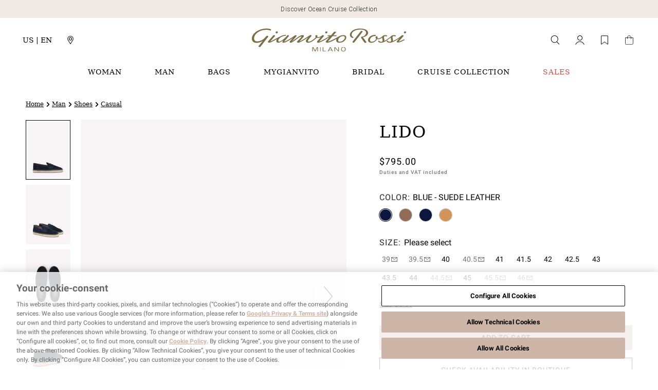

--- FILE ---
content_type: text/html;charset=UTF-8
request_url: https://www.gianvitorossi.com/us_en/man/shoes/casual/lido/U25206.05GOM.SUEDENI.html
body_size: 49738
content:
<!DOCTYPE html>
<html
lang="en"
dir="ltr"
data-action="Product-Show"
data-querystring="pid=U25206.05GOM.SUEDENI"
data-siteid="gianvitorossi-us"
data-locale="en_US"
>
<head>
<meta charset="UTF-8"/>






<link rel="preconnect" href="https://cdn.cquotient.com" crossorigin="anonymous" />
<link rel="dns-prefetch" href="https://cdn.cquotient.com" />



<link rel="preconnect" href="https://api.cquotient.com" crossorigin="anonymous" />
<link rel="dns-prefetch" href="https://api.cquotient.com" />



<link rel="preconnect" href="https://www.google-analytics.com" crossorigin="anonymous" />
<link rel="dns-prefetch" href="https://www.google-analytics.com" />



<link rel="preconnect" href="https://www.googletagmanager.com" crossorigin="anonymous" />
<link rel="dns-prefetch" href="https://www.googletagmanager.com" />





<link rel="preconnect" href="https://fonts.googleapis.com"/>
<link rel="preconnect" href="https://fonts.gstatic.com" crossorigin/>
<link href="https://fonts.googleapis.com/css2?family=Roboto:ital,wght@0,100;0,300;0,400;0,500;0,700;0,900;1,100;1,300;1,400;1,500;1,700;1,900&display=swap" rel="stylesheet"/>
<style>
   /* latin */
    @font-face {
        font-family: 'Roboto';
        font-style: normal;
        font-weight: 500;
        font-display: swap;
        src: url("/on/demandware.static/Sites-gianvitorossi-us-Site/-/default/dw0f3d867e/fonts/roboto/roboto-v30-latin-500.woff2") format('woff2');
    }

    /* latin */
    @font-face {
        font-family: 'Roboto';
        font-style: normal;
        font-weight: 700;
        font-display: swap;
        src: url("/on/demandware.static/Sites-gianvitorossi-us-Site/-/default/dwbf807f1a/fonts/roboto/roboto-v30-latin-700.woff2") format('woff2');
    }

    /* latin */
    @font-face {
        font-family: 'Roboto';
        font-style: normal;
        font-weight: 400;
        font-display: swap;
        src: url("/on/demandware.static/Sites-gianvitorossi-us-Site/-/default/dw9ed8da1d/fonts/roboto/roboto-v30-latin-regular.woff2") format('woff2');
    }
</style>


<meta content="ie=edge" http-equiv="x-ua-compatible"/>
<meta content="width=device-width, initial-scale=1.0, maximum-scale=5.0" name="viewport"/>

<title>Casual LIDO | Gianvito Rossi</title>

<meta name="title" content="Casual LIDO | Gianvito Rossi"/>
<meta name="description" content="Gianvito Rossi"/>
<meta name="keywords" content="Gianvito Rossi"/>

    <meta name="robots" content="index, follow"/>


<script type="text/javascript">(function(){
        var s    = document.createElement('script');
        var h    = document.querySelector('head') || document.body;
        s.src    = 'https://acsbapp.com/apps/app/dist/js/app.js';
        s.async  = true;
        s.onload = function(){
            acsbJS.init({
                statementLink    : '',
                footerHtml       : '',
                hideMobile       : false,
                hideTrigger      : false,
                disableBgProcess : false,
                language         : 'en',
                position         : 'left',
                leadColor        : '#cdb5a7',
                triggerColor     : '#cdb5a7',
                triggerRadius    : '50%',
                triggerPositionX : 'left',
                triggerPositionY : 'bottom',
                triggerIcon      : 'display2',
                triggerSize      : 'medium',
                triggerOffsetX   : 20,
                triggerOffsetY   : 75,
                mobile           : {
                    triggerSize      : 'small',
                    triggerPositionX : 'right',
                    triggerPositionY : 'center',
                    triggerOffsetX   : 10,
                    triggerOffsetY   : 0,
                    triggerRadius    : '50%'
                }
            });
        };
        h.appendChild(s);
    })();</script>



    
        
            <meta property="og:image" content="https://www.gianvitorossi.com/on/demandware.static/-/Sites-ggr-master-catalog/default/dw15ab8eb8/images/large/U25206.05GOM.SUEDENI_1.JPG"/>
        
    

    
        
            <meta property="og:product:price:amount" content="795.00"/>
        
    

    
        
            <meta property="og:type" content="website"/>
        
    

    
        
            <meta property="twitter:card" content="product"/>
        
    

    
        
            <meta property="twitter:title" content="Buy LIDO for USD 795.00 | Gianvito Rossi United States"/>
        
    

    
        
            <meta property="twitter:url" content="https://www.gianvitorossi.com/us_en/man/shoes/casual/lido/U25206.05GOM.SUEDENI.html"/>
        
    

    
        
            <meta property="og:product:price:currency" content="USD"/>
        
    

    
        
            <meta property="og:updated_time" content="2026-01-19T14:28:07.000Z"/>
        
    

    
        
            <meta property="og:description" content="Buy LIDO at Gianvito Rossi United States."/>
        
    

    
        
            <meta property="twitter:image" content="https://www.gianvitorossi.com/on/demandware.static/-/Sites-ggr-master-catalog/default/dw15ab8eb8/images/large/U25206.05GOM.SUEDENI_1.JPG"/>
        
    

    
        
            <meta property="twitter:description" content="Buy LIDO at Gianvito Rossi United States."/>
        
    

    
        
            <meta property="og:locale" content="en_US"/>
        
    

    
        
            <meta property="og:url" content="https://www.gianvitorossi.com/us_en/man/shoes/casual/lido/U25206.05GOM.SUEDENI.html"/>
        
    







    
        <link rel="alternate" href="https://www.gianvitorossi.com/at_de/herren/schuhe/casual/lido/U25206.05GOM.SUEDENI.html" hreflang="de-at"/>
    
        <link rel="alternate" href="https://www.gianvitorossi.com/at_en/man/shoes/casual/lido/U25206.05GOM.SUEDENI.html" hreflang="en-at"/>
    
        <link rel="alternate" href="https://www.gianvitorossi.com/at_fr/homme/chaussures/d%C3%A9contract%C3%A9/lido/U25206.05GOM.SUEDENI.html" hreflang="fr-at"/>
    
        <link rel="alternate" href="https://www.gianvitorossi.com/at_it/uomo/scarpe/informale/lido/U25206.05GOM.SUEDENI.html" hreflang="it-at"/>
    
        <link rel="alternate" href="https://www.gianvitorossi.com/be_en/man/shoes/casual/lido/U25206.05GOM.SUEDENI.html" hreflang="en-be"/>
    
        <link rel="alternate" href="https://www.gianvitorossi.com/be_it/uomo/scarpe/informale/lido/U25206.05GOM.SUEDENI.html" hreflang="it-be"/>
    
        <link rel="alternate" href="https://www.gianvitorossi.com/be_fr/homme/chaussures/d%C3%A9contract%C3%A9/lido/U25206.05GOM.SUEDENI.html" hreflang="fr-be"/>
    
        <link rel="alternate" href="https://www.gianvitorossi.com/be_de/herren/schuhe/casual/lido/U25206.05GOM.SUEDENI.html" hreflang="de-be"/>
    
        <link rel="alternate" href="https://www.gianvitorossi.com/bg_en/man/shoes/casual/lido/U25206.05GOM.SUEDENI.html" hreflang="en-bg"/>
    
        <link rel="alternate" href="https://www.gianvitorossi.com/bg_it/uomo/scarpe/informale/lido/U25206.05GOM.SUEDENI.html" hreflang="it-bg"/>
    
        <link rel="alternate" href="https://www.gianvitorossi.com/bg_fr/homme/chaussures/d%C3%A9contract%C3%A9/lido/U25206.05GOM.SUEDENI.html" hreflang="fr-bg"/>
    
        <link rel="alternate" href="https://www.gianvitorossi.com/bg_de/herren/schuhe/casual/lido/U25206.05GOM.SUEDENI.html" hreflang="de-bg"/>
    
        <link rel="alternate" href="https://www.gianvitorossi.com/ca_en/man/shoes/casual/lido/U25206.05GOM.SUEDENI.html" hreflang="en-ca"/>
    
        <link rel="alternate" href="https://www.gianvitorossi.com/ca_fr/homme/chaussures/d%C3%A9contract%C3%A9/lido/U25206.05GOM.SUEDENI.html" hreflang="fr-ca"/>
    
        <link rel="alternate" href="https://www.gianvitorossi.com/hr_en/man/shoes/casual/lido/U25206.05GOM.SUEDENI.html" hreflang="en-hr"/>
    
        <link rel="alternate" href="https://www.gianvitorossi.com/hr_it/uomo/scarpe/informale/lido/U25206.05GOM.SUEDENI.html" hreflang="it-hr"/>
    
        <link rel="alternate" href="https://www.gianvitorossi.com/hr_fr/homme/chaussures/d%C3%A9contract%C3%A9/lido/U25206.05GOM.SUEDENI.html" hreflang="fr-hr"/>
    
        <link rel="alternate" href="https://www.gianvitorossi.com/hr_de/herren/schuhe/casual/lido/U25206.05GOM.SUEDENI.html" hreflang="de-hr"/>
    
        <link rel="alternate" href="https://www.gianvitorossi.com/cy_en/man/shoes/casual/lido/U25206.05GOM.SUEDENI.html" hreflang="en-cy"/>
    
        <link rel="alternate" href="https://www.gianvitorossi.com/cy_it/uomo/scarpe/informale/lido/U25206.05GOM.SUEDENI.html" hreflang="it-cy"/>
    
        <link rel="alternate" href="https://www.gianvitorossi.com/cy_fr/homme/chaussures/d%C3%A9contract%C3%A9/lido/U25206.05GOM.SUEDENI.html" hreflang="fr-cy"/>
    
        <link rel="alternate" href="https://www.gianvitorossi.com/cy_de/herren/schuhe/casual/lido/U25206.05GOM.SUEDENI.html" hreflang="de-cy"/>
    
        <link rel="alternate" href="https://www.gianvitorossi.com/cz_en/man/shoes/casual/lido/U25206.05GOM.SUEDENI.html" hreflang="en-cz"/>
    
        <link rel="alternate" href="https://www.gianvitorossi.com/cz_it/uomo/scarpe/informale/lido/U25206.05GOM.SUEDENI.html" hreflang="it-cz"/>
    
        <link rel="alternate" href="https://www.gianvitorossi.com/cz_fr/homme/chaussures/d%C3%A9contract%C3%A9/lido/U25206.05GOM.SUEDENI.html" hreflang="fr-cz"/>
    
        <link rel="alternate" href="https://www.gianvitorossi.com/cz_de/herren/schuhe/casual/lido/U25206.05GOM.SUEDENI.html" hreflang="de-cz"/>
    
        <link rel="alternate" href="https://www.gianvitorossi.com/dk_en/man/shoes/casual/lido/U25206.05GOM.SUEDENI.html" hreflang="en-dk"/>
    
        <link rel="alternate" href="https://www.gianvitorossi.com/dk_it/uomo/scarpe/informale/lido/U25206.05GOM.SUEDENI.html" hreflang="it-dk"/>
    
        <link rel="alternate" href="https://www.gianvitorossi.com/dk_fr/homme/chaussures/d%C3%A9contract%C3%A9/lido/U25206.05GOM.SUEDENI.html" hreflang="fr-dk"/>
    
        <link rel="alternate" href="https://www.gianvitorossi.com/dk_de/herren/schuhe/casual/lido/U25206.05GOM.SUEDENI.html" hreflang="de-dk"/>
    
        <link rel="alternate" href="https://www.gianvitorossi.com/ee_en/man/shoes/casual/lido/U25206.05GOM.SUEDENI.html" hreflang="en-ee"/>
    
        <link rel="alternate" href="https://www.gianvitorossi.com/ee_it/uomo/scarpe/informale/lido/U25206.05GOM.SUEDENI.html" hreflang="it-ee"/>
    
        <link rel="alternate" href="https://www.gianvitorossi.com/ee_fr/homme/chaussures/d%C3%A9contract%C3%A9/lido/U25206.05GOM.SUEDENI.html" hreflang="fr-ee"/>
    
        <link rel="alternate" href="https://www.gianvitorossi.com/ee_de/herren/schuhe/casual/lido/U25206.05GOM.SUEDENI.html" hreflang="de-ee"/>
    
        <link rel="alternate" href="https://www.gianvitorossi.com/fi_en/man/shoes/casual/lido/U25206.05GOM.SUEDENI.html" hreflang="en-fi"/>
    
        <link rel="alternate" href="https://www.gianvitorossi.com/fi_it/uomo/scarpe/informale/lido/U25206.05GOM.SUEDENI.html" hreflang="it-fi"/>
    
        <link rel="alternate" href="https://www.gianvitorossi.com/fi_fr/homme/chaussures/d%C3%A9contract%C3%A9/lido/U25206.05GOM.SUEDENI.html" hreflang="fr-fi"/>
    
        <link rel="alternate" href="https://www.gianvitorossi.com/fi_de/herren/schuhe/casual/lido/U25206.05GOM.SUEDENI.html" hreflang="de-fi"/>
    
        <link rel="alternate" href="https://www.gianvitorossi.com/fr_fr/homme/chaussures/d%C3%A9contract%C3%A9/lido/U25206.05GOM.SUEDENI.html" hreflang="fr-fr"/>
    
        <link rel="alternate" href="https://www.gianvitorossi.com/fr_en/man/shoes/casual/lido/U25206.05GOM.SUEDENI.html" hreflang="en-fr"/>
    
        <link rel="alternate" href="https://www.gianvitorossi.com/fr_it/uomo/scarpe/informale/lido/U25206.05GOM.SUEDENI.html" hreflang="it-fr"/>
    
        <link rel="alternate" href="https://www.gianvitorossi.com/fr_de/herren/schuhe/casual/lido/U25206.05GOM.SUEDENI.html" hreflang="de-fr"/>
    
        <link rel="alternate" href="https://www.gianvitorossi.com/de_de/herren/schuhe/casual/lido/U25206.05GOM.SUEDENI.html" hreflang="de-de"/>
    
        <link rel="alternate" href="https://www.gianvitorossi.com/de_en/man/shoes/casual/lido/U25206.05GOM.SUEDENI.html" hreflang="en-de"/>
    
        <link rel="alternate" href="https://www.gianvitorossi.com/de_fr/homme/chaussures/d%C3%A9contract%C3%A9/lido/U25206.05GOM.SUEDENI.html" hreflang="fr-de"/>
    
        <link rel="alternate" href="https://www.gianvitorossi.com/de_it/uomo/scarpe/informale/lido/U25206.05GOM.SUEDENI.html" hreflang="it-de"/>
    
        <link rel="alternate" href="https://www.gianvitorossi.com/gr_en/man/shoes/casual/lido/U25206.05GOM.SUEDENI.html" hreflang="en-gr"/>
    
        <link rel="alternate" href="https://www.gianvitorossi.com/gr_it/uomo/scarpe/informale/lido/U25206.05GOM.SUEDENI.html" hreflang="it-gr"/>
    
        <link rel="alternate" href="https://www.gianvitorossi.com/gr_fr/homme/chaussures/d%C3%A9contract%C3%A9/lido/U25206.05GOM.SUEDENI.html" hreflang="fr-gr"/>
    
        <link rel="alternate" href="https://www.gianvitorossi.com/gr_de/herren/schuhe/casual/lido/U25206.05GOM.SUEDENI.html" hreflang="de-gr"/>
    
        <link rel="alternate" href="https://www.gianvitorossi.com/hu_en/man/shoes/casual/lido/U25206.05GOM.SUEDENI.html" hreflang="en-hu"/>
    
        <link rel="alternate" href="https://www.gianvitorossi.com/hu_it/uomo/scarpe/informale/lido/U25206.05GOM.SUEDENI.html" hreflang="it-hu"/>
    
        <link rel="alternate" href="https://www.gianvitorossi.com/hu_fr/homme/chaussures/d%C3%A9contract%C3%A9/lido/U25206.05GOM.SUEDENI.html" hreflang="fr-hu"/>
    
        <link rel="alternate" href="https://www.gianvitorossi.com/hu_de/herren/schuhe/casual/lido/U25206.05GOM.SUEDENI.html" hreflang="de-hu"/>
    
        <link rel="alternate" href="https://www.gianvitorossi.com/ie_en/man/shoes/casual/lido/U25206.05GOM.SUEDENI.html" hreflang="en-ie"/>
    
        <link rel="alternate" href="https://www.gianvitorossi.com/ie_it/uomo/scarpe/informale/lido/U25206.05GOM.SUEDENI.html" hreflang="it-ie"/>
    
        <link rel="alternate" href="https://www.gianvitorossi.com/ie_fr/homme/chaussures/d%C3%A9contract%C3%A9/lido/U25206.05GOM.SUEDENI.html" hreflang="fr-ie"/>
    
        <link rel="alternate" href="https://www.gianvitorossi.com/ie_de/herren/schuhe/casual/lido/U25206.05GOM.SUEDENI.html" hreflang="de-ie"/>
    
        <link rel="alternate" href="https://www.gianvitorossi.com/it_it/uomo/scarpe/informale/lido/U25206.05GOM.SUEDENI.html" hreflang="it-it"/>
    
        <link rel="alternate" href="https://www.gianvitorossi.com/it_fr/homme/chaussures/d%C3%A9contract%C3%A9/lido/U25206.05GOM.SUEDENI.html" hreflang="fr-it"/>
    
        <link rel="alternate" href="https://www.gianvitorossi.com/it_de/herren/schuhe/casual/lido/U25206.05GOM.SUEDENI.html" hreflang="de-it"/>
    
        <link rel="alternate" href="https://www.gianvitorossi.com/it_en/man/shoes/casual/lido/U25206.05GOM.SUEDENI.html" hreflang="en-it"/>
    
        <link rel="alternate" href="https://www.gianvitorossi.com/jp_ja/%E3%83%A1%E3%83%B3%E3%82%BA/%E3%82%B7%E3%83%A5%E3%83%BC%E3%82%BA/%E3%82%AB%E3%82%B8%E3%83%A5%E3%82%A2%E3%83%AB/lido/U25206.05GOM.SUEDENI.html" hreflang="ja-jp"/>
    
        <link rel="alternate" href="https://www.gianvitorossi.com/jp_en/man/shoes/casual/lido/U25206.05GOM.SUEDENI.html" hreflang="en-jp"/>
    
        <link rel="alternate" href="https://www.gianvitorossi.com/lv_en/man/shoes/casual/lido/U25206.05GOM.SUEDENI.html" hreflang="en-lv"/>
    
        <link rel="alternate" href="https://www.gianvitorossi.com/lv_it/uomo/scarpe/informale/lido/U25206.05GOM.SUEDENI.html" hreflang="it-lv"/>
    
        <link rel="alternate" href="https://www.gianvitorossi.com/lv_fr/homme/chaussures/d%C3%A9contract%C3%A9/lido/U25206.05GOM.SUEDENI.html" hreflang="fr-lv"/>
    
        <link rel="alternate" href="https://www.gianvitorossi.com/lv_de/herren/schuhe/casual/lido/U25206.05GOM.SUEDENI.html" hreflang="de-lv"/>
    
        <link rel="alternate" href="https://www.gianvitorossi.com/lt_en/man/shoes/casual/lido/U25206.05GOM.SUEDENI.html" hreflang="en-lt"/>
    
        <link rel="alternate" href="https://www.gianvitorossi.com/lt_it/uomo/scarpe/informale/lido/U25206.05GOM.SUEDENI.html" hreflang="it-lt"/>
    
        <link rel="alternate" href="https://www.gianvitorossi.com/lt_fr/homme/chaussures/d%C3%A9contract%C3%A9/lido/U25206.05GOM.SUEDENI.html" hreflang="fr-lt"/>
    
        <link rel="alternate" href="https://www.gianvitorossi.com/lt_de/herren/schuhe/casual/lido/U25206.05GOM.SUEDENI.html" hreflang="de-lt"/>
    
        <link rel="alternate" href="https://www.gianvitorossi.com/lu_en/man/shoes/casual/lido/U25206.05GOM.SUEDENI.html" hreflang="en-lu"/>
    
        <link rel="alternate" href="https://www.gianvitorossi.com/lu_it/uomo/scarpe/informale/lido/U25206.05GOM.SUEDENI.html" hreflang="it-lu"/>
    
        <link rel="alternate" href="https://www.gianvitorossi.com/lu_fr/homme/chaussures/d%C3%A9contract%C3%A9/lido/U25206.05GOM.SUEDENI.html" hreflang="fr-lu"/>
    
        <link rel="alternate" href="https://www.gianvitorossi.com/lu_de/herren/schuhe/casual/lido/U25206.05GOM.SUEDENI.html" hreflang="de-lu"/>
    
        <link rel="alternate" href="https://www.gianvitorossi.com/mt_en/man/shoes/casual/lido/U25206.05GOM.SUEDENI.html" hreflang="en-mt"/>
    
        <link rel="alternate" href="https://www.gianvitorossi.com/mt_it/uomo/scarpe/informale/lido/U25206.05GOM.SUEDENI.html" hreflang="it-mt"/>
    
        <link rel="alternate" href="https://www.gianvitorossi.com/mt_fr/homme/chaussures/d%C3%A9contract%C3%A9/lido/U25206.05GOM.SUEDENI.html" hreflang="fr-mt"/>
    
        <link rel="alternate" href="https://www.gianvitorossi.com/mt_de/herren/schuhe/casual/lido/U25206.05GOM.SUEDENI.html" hreflang="de-mt"/>
    
        <link rel="alternate" href="https://www.gianvitorossi.com/mc_en/man/shoes/casual/lido/U25206.05GOM.SUEDENI.html" hreflang="en-mc"/>
    
        <link rel="alternate" href="https://www.gianvitorossi.com/mc_it/uomo/scarpe/informale/lido/U25206.05GOM.SUEDENI.html" hreflang="it-mc"/>
    
        <link rel="alternate" href="https://www.gianvitorossi.com/mc_fr/homme/chaussures/d%C3%A9contract%C3%A9/lido/U25206.05GOM.SUEDENI.html" hreflang="fr-mc"/>
    
        <link rel="alternate" href="https://www.gianvitorossi.com/mc_de/herren/schuhe/casual/lido/U25206.05GOM.SUEDENI.html" hreflang="de-mc"/>
    
        <link rel="alternate" href="https://www.gianvitorossi.com/nl_en/man/shoes/casual/lido/U25206.05GOM.SUEDENI.html" hreflang="en-nl"/>
    
        <link rel="alternate" href="https://www.gianvitorossi.com/nl_it/uomo/scarpe/informale/lido/U25206.05GOM.SUEDENI.html" hreflang="it-nl"/>
    
        <link rel="alternate" href="https://www.gianvitorossi.com/nl_fr/homme/chaussures/d%C3%A9contract%C3%A9/lido/U25206.05GOM.SUEDENI.html" hreflang="fr-nl"/>
    
        <link rel="alternate" href="https://www.gianvitorossi.com/nl_de/herren/schuhe/casual/lido/U25206.05GOM.SUEDENI.html" hreflang="de-nl"/>
    
        <link rel="alternate" href="https://www.gianvitorossi.com/no_en/man/shoes/casual/lido/U25206.05GOM.SUEDENI.html" hreflang="en-no"/>
    
        <link rel="alternate" href="https://www.gianvitorossi.com/no_it/uomo/scarpe/informale/lido/U25206.05GOM.SUEDENI.html" hreflang="it-no"/>
    
        <link rel="alternate" href="https://www.gianvitorossi.com/no_fr/homme/chaussures/d%C3%A9contract%C3%A9/lido/U25206.05GOM.SUEDENI.html" hreflang="fr-no"/>
    
        <link rel="alternate" href="https://www.gianvitorossi.com/no_de/herren/schuhe/casual/lido/U25206.05GOM.SUEDENI.html" hreflang="de-no"/>
    
        <link rel="alternate" href="https://www.gianvitorossi.com/pl_en/man/shoes/casual/lido/U25206.05GOM.SUEDENI.html" hreflang="en-pl"/>
    
        <link rel="alternate" href="https://www.gianvitorossi.com/pl_it/uomo/scarpe/informale/lido/U25206.05GOM.SUEDENI.html" hreflang="it-pl"/>
    
        <link rel="alternate" href="https://www.gianvitorossi.com/pl_fr/homme/chaussures/d%C3%A9contract%C3%A9/lido/U25206.05GOM.SUEDENI.html" hreflang="fr-pl"/>
    
        <link rel="alternate" href="https://www.gianvitorossi.com/pl_de/herren/schuhe/casual/lido/U25206.05GOM.SUEDENI.html" hreflang="de-pl"/>
    
        <link rel="alternate" href="https://www.gianvitorossi.com/pt_en/man/shoes/casual/lido/U25206.05GOM.SUEDENI.html" hreflang="en-pt"/>
    
        <link rel="alternate" href="https://www.gianvitorossi.com/pt_it/uomo/scarpe/informale/lido/U25206.05GOM.SUEDENI.html" hreflang="it-pt"/>
    
        <link rel="alternate" href="https://www.gianvitorossi.com/pt_fr/homme/chaussures/d%C3%A9contract%C3%A9/lido/U25206.05GOM.SUEDENI.html" hreflang="fr-pt"/>
    
        <link rel="alternate" href="https://www.gianvitorossi.com/pt_de/herren/schuhe/casual/lido/U25206.05GOM.SUEDENI.html" hreflang="de-pt"/>
    
        <link rel="alternate" href="https://www.gianvitorossi.com/ro_en/man/shoes/casual/lido/U25206.05GOM.SUEDENI.html" hreflang="en-ro"/>
    
        <link rel="alternate" href="https://www.gianvitorossi.com/ro_it/uomo/scarpe/informale/lido/U25206.05GOM.SUEDENI.html" hreflang="it-ro"/>
    
        <link rel="alternate" href="https://www.gianvitorossi.com/ro_fr/homme/chaussures/d%C3%A9contract%C3%A9/lido/U25206.05GOM.SUEDENI.html" hreflang="fr-ro"/>
    
        <link rel="alternate" href="https://www.gianvitorossi.com/ro_de/herren/schuhe/casual/lido/U25206.05GOM.SUEDENI.html" hreflang="de-ro"/>
    
        <link rel="alternate" href="https://www.gianvitorossi.com/rs_en/man/shoes/casual/lido/U25206.05GOM.SUEDENI.html" hreflang="en-rs"/>
    
        <link rel="alternate" href="https://www.gianvitorossi.com/rs_it/uomo/scarpe/informale/lido/U25206.05GOM.SUEDENI.html" hreflang="it-rs"/>
    
        <link rel="alternate" href="https://www.gianvitorossi.com/rs_fr/homme/chaussures/d%C3%A9contract%C3%A9/lido/U25206.05GOM.SUEDENI.html" hreflang="fr-rs"/>
    
        <link rel="alternate" href="https://www.gianvitorossi.com/rs_de/herren/schuhe/casual/lido/U25206.05GOM.SUEDENI.html" hreflang="de-rs"/>
    
        <link rel="alternate" href="https://www.gianvitorossi.com/sk_en/man/shoes/casual/lido/U25206.05GOM.SUEDENI.html" hreflang="en-sk"/>
    
        <link rel="alternate" href="https://www.gianvitorossi.com/sk_it/uomo/scarpe/informale/lido/U25206.05GOM.SUEDENI.html" hreflang="it-sk"/>
    
        <link rel="alternate" href="https://www.gianvitorossi.com/sk_fr/homme/chaussures/d%C3%A9contract%C3%A9/lido/U25206.05GOM.SUEDENI.html" hreflang="fr-sk"/>
    
        <link rel="alternate" href="https://www.gianvitorossi.com/sk_de/herren/schuhe/casual/lido/U25206.05GOM.SUEDENI.html" hreflang="de-sk"/>
    
        <link rel="alternate" href="https://www.gianvitorossi.com/si_en/man/shoes/casual/lido/U25206.05GOM.SUEDENI.html" hreflang="en-si"/>
    
        <link rel="alternate" href="https://www.gianvitorossi.com/si_it/uomo/scarpe/informale/lido/U25206.05GOM.SUEDENI.html" hreflang="it-si"/>
    
        <link rel="alternate" href="https://www.gianvitorossi.com/si_fr/homme/chaussures/d%C3%A9contract%C3%A9/lido/U25206.05GOM.SUEDENI.html" hreflang="fr-si"/>
    
        <link rel="alternate" href="https://www.gianvitorossi.com/si_de/herren/schuhe/casual/lido/U25206.05GOM.SUEDENI.html" hreflang="de-si"/>
    
        <link rel="alternate" href="https://www.gianvitorossi.com/es_en/man/shoes/casual/lido/U25206.05GOM.SUEDENI.html" hreflang="en-es"/>
    
        <link rel="alternate" href="https://www.gianvitorossi.com/es_it/uomo/scarpe/informale/lido/U25206.05GOM.SUEDENI.html" hreflang="it-es"/>
    
        <link rel="alternate" href="https://www.gianvitorossi.com/es_fr/homme/chaussures/d%C3%A9contract%C3%A9/lido/U25206.05GOM.SUEDENI.html" hreflang="fr-es"/>
    
        <link rel="alternate" href="https://www.gianvitorossi.com/es_de/herren/schuhe/casual/lido/U25206.05GOM.SUEDENI.html" hreflang="de-es"/>
    
        <link rel="alternate" href="https://www.gianvitorossi.com/se_en/man/shoes/casual/lido/U25206.05GOM.SUEDENI.html" hreflang="en-se"/>
    
        <link rel="alternate" href="https://www.gianvitorossi.com/se_it/uomo/scarpe/informale/lido/U25206.05GOM.SUEDENI.html" hreflang="it-se"/>
    
        <link rel="alternate" href="https://www.gianvitorossi.com/se_fr/homme/chaussures/d%C3%A9contract%C3%A9/lido/U25206.05GOM.SUEDENI.html" hreflang="fr-se"/>
    
        <link rel="alternate" href="https://www.gianvitorossi.com/se_de/herren/schuhe/casual/lido/U25206.05GOM.SUEDENI.html" hreflang="de-se"/>
    
        <link rel="alternate" href="https://www.gianvitorossi.com/ch_en/man/shoes/casual/lido/U25206.05GOM.SUEDENI.html" hreflang="en-ch"/>
    
        <link rel="alternate" href="https://www.gianvitorossi.com/ch_it/uomo/scarpe/informale/lido/U25206.05GOM.SUEDENI.html" hreflang="it-ch"/>
    
        <link rel="alternate" href="https://www.gianvitorossi.com/ch_fr/homme/chaussures/d%C3%A9contract%C3%A9/lido/U25206.05GOM.SUEDENI.html" hreflang="fr-ch"/>
    
        <link rel="alternate" href="https://www.gianvitorossi.com/ch_de/herren/schuhe/casual/lido/U25206.05GOM.SUEDENI.html" hreflang="de-ch"/>
    
        <link rel="alternate" href="https://www.gianvitorossi.com/ae_en/man/shoes/casual/lido/U25206.05GOM.SUEDENI.html" hreflang="en-ae"/>
    
        <link rel="alternate" href="https://www.gianvitorossi.com/ae_it/uomo/scarpe/informale/lido/U25206.05GOM.SUEDENI.html" hreflang="it-ae"/>
    
        <link rel="alternate" href="https://www.gianvitorossi.com/ae_fr/homme/chaussures/d%C3%A9contract%C3%A9/lido/U25206.05GOM.SUEDENI.html" hreflang="fr-ae"/>
    
        <link rel="alternate" href="https://www.gianvitorossi.com/ae_de/herren/schuhe/casual/lido/U25206.05GOM.SUEDENI.html" hreflang="de-ae"/>
    
        <link rel="alternate" href="https://www.gianvitorossi.com/gb_en/man/shoes/casual/lido/U25206.05GOM.SUEDENI.html" hreflang="en-gb"/>
    
        <link rel="alternate" href="https://www.gianvitorossi.com/gb_it/uomo/scarpe/informale/lido/U25206.05GOM.SUEDENI.html" hreflang="it-gb"/>
    
        <link rel="alternate" href="https://www.gianvitorossi.com/gb_fr/homme/chaussures/d%C3%A9contract%C3%A9/lido/U25206.05GOM.SUEDENI.html" hreflang="fr-gb"/>
    
        <link rel="alternate" href="https://www.gianvitorossi.com/gb_de/herren/schuhe/casual/lido/U25206.05GOM.SUEDENI.html" hreflang="de-gb"/>
    
        <link rel="alternate" href="https://www.gianvitorossi.com/us_en/man/shoes/casual/lido/U25206.05GOM.SUEDENI.html" hreflang="en-us"/>
    





    <link rel="canonical" href="https://www.gianvitorossi.com/us_en/man/shoes/casual/lido/U25206.05GOM.SUEDENI.html"/>





    <meta name="facebook-domain-verification" content='248q5xvvjhfee2u0se8lqqlzrl0hul' />





<script type="text/javascript">
(function () {
if(!window.dataLayer) {
window.dataLayer = [];
}
window.dataLayer.push(JSON.parse("\u007b\"pageType\"\u003a\"pdp\"\u002c\"locale\"\u003a\"en\u005fUS\"\u007d"));
})();
</script>

<script type="text/javascript">
(function () {
var userData = JSON.parse("\u007b\"loginStatus\"\u003a\"guest\"\u002c\"currencyCode\"\u003a\"USD\"\u007d");
window.dataLayer.push(userData);
window.gtmUserData = userData;
})();
</script>


<!-- Google Tag Manager -->
<script>(function(w,d,s,l,i){w[l]=w[l]||[];w[l].push({'gtm.start':
new Date().getTime(),event:'gtm.js'});var f=d.getElementsByTagName(s)[0],
j=d.createElement(s),dl=l!='dataLayer'?'&l='+l:'';j.async=true;j.src=
'https://www.googletagmanager.com/gtm.js?id='+i+dl;f.parentNode.insertBefore(j,f);
})(window,document,'script','dataLayer','GTM-KGCPZ94');</script>
<!-- End Google Tag Manager -->
<!-- Marketing Cloud Analytics -->
<script type="text/javascript" src="//510005411.collect.igodigital.com/collect.js"></script>
<!-- End Marketing Cloud Analytics -->
















    


<link as="style" href="/on/demandware.static/Sites-gianvitorossi-us-Site/-/en_US/v1768838811562/common-critical-us.css" rel="preload" />

<link
rel="stylesheet"
href="/on/demandware.static/Sites-gianvitorossi-us-Site/-/en_US/v1768838811562/common-critical-us.css"
class="js-styles"


/>



<script> </script>





    


<link as="style" href="/on/demandware.static/Sites-gianvitorossi-us-Site/-/en_US/v1768838811562/common-us.css" rel="preload" />

<link
rel="stylesheet"
href="/on/demandware.static/Sites-gianvitorossi-us-Site/-/en_US/v1768838811562/common-us.css"
class="js-styles"
media="print" onload="if(media!=='all')media='all'"

/>

<noscript>
<link
rel="stylesheet"
href="/on/demandware.static/Sites-gianvitorossi-us-Site/-/en_US/v1768838811562/common-us.css"

/>
</noscript>




    


<link as="style" href="/on/demandware.static/Sites-gianvitorossi-us-Site/-/en_US/v1768838811562/pdp-us.css" rel="preload" />

<link
rel="stylesheet"
href="/on/demandware.static/Sites-gianvitorossi-us-Site/-/en_US/v1768838811562/pdp-us.css"
class="js-styles"
media="print" onload="if(media!=='all')media='all'"

/>

<noscript>
<link
rel="stylesheet"
href="/on/demandware.static/Sites-gianvitorossi-us-Site/-/en_US/v1768838811562/pdp-us.css"

/>
</noscript>






    <link rel="prefetch" href="/on/demandware.static/Sites-gianvitorossi-us-Site/-/en_US/v1768838811562/cart-us.css" as="style" />

    <link rel="prefetch" href="/on/demandware.static/Sites-gianvitorossi-us-Site/-/en_US/v1768838811562/cart.widgets.bundle.js" as="script" />





<script>
    window.contexts = ["global","pdp"];
    window.sfccData = {"consentSetSessionUrl":"/on/demandware.store/Sites-gianvitorossi-us-Site/en_US/ConsentTracking-SetSession","wishlistActionUrls":{"getItems":"/on/demandware.store/Sites-gianvitorossi-us-Site/en_US/Wishlist-GetItems","addToWishlist":"/on/demandware.store/Sites-gianvitorossi-us-Site/en_US/Wishlist-AddProduct","removeFromWishlist":"/on/demandware.store/Sites-gianvitorossi-us-Site/en_US/Wishlist-RemoveProduct"},"siteData":{"id":"gianvitorossi-us"}};
</script>



<script>
    window.headInitTime = Date.now();

    window.tauData = window.tauData || {};
    window.tauData.currentSiteId = 'gianvitorossi-us';
    window.tauData.currentSiteLocale = 'en_US';

    document.addEventListener('DOMContentLoaded', function () {
        window.domReadyTime = Date.now();
    }, { once: true });
    window.assetsStaticURL = '/on/demandware.static/Sites-gianvitorossi-us-Site/-/en_US/v1768838811562/';
</script>


    
        <script async="async" src="/on/demandware.static/Sites-gianvitorossi-us-Site/-/en_US/v1768838811562/app_gianvitorossi_us.js" crossorigin="anonymous"></script>
    




<script>window.Resources = {"creditCard":{"generic.creditCard.name":"Credit Card"}};</script>

<script src="https://www.google.com/recaptcha/api.js" async defer></script>


<script>
    function onRegisterSubmit(token, el) {
        if (token) {
            const event = new CustomEvent('signUpSubmit', {detail: token});
            window.dispatchEvent(event);
        }
    }

    function onRegisterNewsletterSubmit(token, el) {
        if (token) {
            const event = new CustomEvent('emailSubscribeSubmit', {detail: token});
            window.dispatchEvent(event);
        }
    }
</script>




<link href="/on/demandware.static/Sites-gianvitorossi-us-Site/-/en_US/v1768838811562/images/favicons/safari-pinned-tab.svg?v=1" rel="mask-icon"/>

    <link href="/on/demandware.static/Sites-gianvitorossi-us-Site/-/en_US/v1768838811562/images/favicons/apple-icon-180x180.png?v=1" rel="apple-touch-icon" sizes="180x180"/>

    <link href="/on/demandware.static/Sites-gianvitorossi-us-Site/-/en_US/v1768838811562/images/favicons/apple-icon-152x152.png?v=1" rel="apple-touch-icon" sizes="152x152"/>

<link href="/on/demandware.static/Sites-gianvitorossi-us-Site/-/en_US/v1768838811562/images/favicons/apple-icon-180x180.png?v=1" rel="apple-touch-icon"/>


    <link href="/on/demandware.static/Sites-gianvitorossi-us-Site/-/en_US/v1768838811562/images/favicons/favicon-32x32.png?v=1" rel="icon" sizes="32x32" type="image/png"/>

    <link href="/on/demandware.static/Sites-gianvitorossi-us-Site/-/en_US/v1768838811562/images/favicons/favicon-16x16.png?v=1" rel="icon" sizes="16x16" type="image/png"/>

<link href="/on/demandware.static/Sites-gianvitorossi-us-Site/-/default/dw6298e858/images/favicons/manifest.json" rel="manifest"/>
<meta content="#ffffff" name="theme-color"/>


<script type="text/javascript">//<!--
/* <![CDATA[ (head-active_data.js) */
var dw = (window.dw || {});
dw.ac = {
    _analytics: null,
    _events: [],
    _category: "",
    _searchData: "",
    _anact: "",
    _anact_nohit_tag: "",
    _analytics_enabled: "true",
    _timeZone: "Etc/UTC",
    _capture: function(configs) {
        if (Object.prototype.toString.call(configs) === "[object Array]") {
            configs.forEach(captureObject);
            return;
        }
        dw.ac._events.push(configs);
    },
	capture: function() { 
		dw.ac._capture(arguments);
		// send to CQ as well:
		if (window.CQuotient) {
			window.CQuotient.trackEventsFromAC(arguments);
		}
	},
    EV_PRD_SEARCHHIT: "searchhit",
    EV_PRD_DETAIL: "detail",
    EV_PRD_RECOMMENDATION: "recommendation",
    EV_PRD_SETPRODUCT: "setproduct",
    applyContext: function(context) {
        if (typeof context === "object" && context.hasOwnProperty("category")) {
        	dw.ac._category = context.category;
        }
        if (typeof context === "object" && context.hasOwnProperty("searchData")) {
        	dw.ac._searchData = context.searchData;
        }
    },
    setDWAnalytics: function(analytics) {
        dw.ac._analytics = analytics;
    },
    eventsIsEmpty: function() {
        return 0 == dw.ac._events.length;
    }
};
/* ]]> */
// -->
</script>
<script type="text/javascript">//<!--
/* <![CDATA[ (head-cquotient.js) */
var CQuotient = window.CQuotient = {};
CQuotient.clientId = 'bfql-gianvitorossi-us';
CQuotient.realm = 'BFQL';
CQuotient.siteId = 'gianvitorossi-us';
CQuotient.instanceType = 'prd';
CQuotient.locale = 'en_US';
CQuotient.fbPixelId = '__UNKNOWN__';
CQuotient.activities = [];
CQuotient.cqcid='';
CQuotient.cquid='';
CQuotient.cqeid='';
CQuotient.cqlid='';
CQuotient.apiHost='api.cquotient.com';
/* Turn this on to test against Staging Einstein */
/* CQuotient.useTest= true; */
CQuotient.useTest = ('true' === 'false');
CQuotient.initFromCookies = function () {
	var ca = document.cookie.split(';');
	for(var i=0;i < ca.length;i++) {
	  var c = ca[i];
	  while (c.charAt(0)==' ') c = c.substring(1,c.length);
	  if (c.indexOf('cqcid=') == 0) {
		CQuotient.cqcid=c.substring('cqcid='.length,c.length);
	  } else if (c.indexOf('cquid=') == 0) {
		  var value = c.substring('cquid='.length,c.length);
		  if (value) {
		  	var split_value = value.split("|", 3);
		  	if (split_value.length > 0) {
			  CQuotient.cquid=split_value[0];
		  	}
		  	if (split_value.length > 1) {
			  CQuotient.cqeid=split_value[1];
		  	}
		  	if (split_value.length > 2) {
			  CQuotient.cqlid=split_value[2];
		  	}
		  }
	  }
	}
}
CQuotient.getCQCookieId = function () {
	if(window.CQuotient.cqcid == '')
		window.CQuotient.initFromCookies();
	return window.CQuotient.cqcid;
};
CQuotient.getCQUserId = function () {
	if(window.CQuotient.cquid == '')
		window.CQuotient.initFromCookies();
	return window.CQuotient.cquid;
};
CQuotient.getCQHashedEmail = function () {
	if(window.CQuotient.cqeid == '')
		window.CQuotient.initFromCookies();
	return window.CQuotient.cqeid;
};
CQuotient.getCQHashedLogin = function () {
	if(window.CQuotient.cqlid == '')
		window.CQuotient.initFromCookies();
	return window.CQuotient.cqlid;
};
CQuotient.trackEventsFromAC = function (/* Object or Array */ events) {
try {
	if (Object.prototype.toString.call(events) === "[object Array]") {
		events.forEach(_trackASingleCQEvent);
	} else {
		CQuotient._trackASingleCQEvent(events);
	}
} catch(err) {}
};
CQuotient._trackASingleCQEvent = function ( /* Object */ event) {
	if (event && event.id) {
		if (event.type === dw.ac.EV_PRD_DETAIL) {
			CQuotient.trackViewProduct( {id:'', alt_id: event.id, type: 'raw_sku'} );
		} // not handling the other dw.ac.* events currently
	}
};
CQuotient.trackViewProduct = function(/* Object */ cqParamData){
	var cq_params = {};
	cq_params.cookieId = CQuotient.getCQCookieId();
	cq_params.userId = CQuotient.getCQUserId();
	cq_params.emailId = CQuotient.getCQHashedEmail();
	cq_params.loginId = CQuotient.getCQHashedLogin();
	cq_params.product = cqParamData.product;
	cq_params.realm = cqParamData.realm;
	cq_params.siteId = cqParamData.siteId;
	cq_params.instanceType = cqParamData.instanceType;
	cq_params.locale = CQuotient.locale;
	
	if(CQuotient.sendActivity) {
		CQuotient.sendActivity(CQuotient.clientId, 'viewProduct', cq_params);
	} else {
		CQuotient.activities.push({activityType: 'viewProduct', parameters: cq_params});
	}
};
/* ]]> */
// -->
</script>
<!-- Demandware Apple Pay -->

<style type="text/css">ISAPPLEPAY{display:inline}.dw-apple-pay-button,.dw-apple-pay-button:hover,.dw-apple-pay-button:active{background-color:black;background-image:-webkit-named-image(apple-pay-logo-white);background-position:50% 50%;background-repeat:no-repeat;background-size:75% 60%;border-radius:5px;border:1px solid black;box-sizing:border-box;margin:5px auto;min-height:30px;min-width:100px;padding:0}
.dw-apple-pay-button:after{content:'Apple Pay';visibility:hidden}.dw-apple-pay-button.dw-apple-pay-logo-white{background-color:white;border-color:white;background-image:-webkit-named-image(apple-pay-logo-black);color:black}.dw-apple-pay-button.dw-apple-pay-logo-white.dw-apple-pay-border{border-color:black}</style>
<!-- Facebook Pixel Code -->
<script>
!function(f,b,e,v,n,t,s){if(f.fbq)return;n=f.fbq=function(){n.callMethod?
n.callMethod.apply(n,arguments):n.queue.push(arguments)};if(!f._fbq)f._fbq=n;
n.push=n;n.loaded=!0;n.version='2.0';n.agent='pldemandware';n.queue=[];t=b.createElement(e);t.async=!0;
t.src=v;s=b.getElementsByTagName(e)[0];s.parentNode.insertBefore(t,s)}(window,
document,'script','https://connect.facebook.net/en_US/fbevents.js');

fbq('init', '134740917821285');
fbq('track', "PageView");</script>
<noscript><img height="1" width="1" alt="" style="display:none"
src="https://www.facebook.com/tr?id=134740917821285&ev=PageView&noscript=1"
/></noscript>
<!-- End Facebook Pixel Code -->

    
        <script type="application/ld+json">
            {"@context":"http://schema.org/","@type":"Product","name":"LIDO","description":"A penny loafer with a soft, laid-back silhouette. Crafted from supple suede, Lido features a chord sole and contrasting stitching. Handmade in Spain.","mpn":"U25206.05GOM.SUEDENI","sku":"U25206.05GOM.SUEDENI","image":["https://www.gianvitorossi.com/dw/image/v2/BFQL_PRD/on/demandware.static/-/Sites-ggr-master-catalog/default/dw15ab8eb8/images/large/U25206.05GOM.SUEDENI_1.JPG?sw=710&q=65","https://www.gianvitorossi.com/dw/image/v2/BFQL_PRD/on/demandware.static/-/Sites-ggr-master-catalog/default/dwfcb513fa/images/large/U25206.05GOM.SUEDENI_2.JPG?sw=710&q=65","https://www.gianvitorossi.com/dw/image/v2/BFQL_PRD/on/demandware.static/-/Sites-ggr-master-catalog/default/dwffeee973/images/large/U25206.05GOM.SUEDENI_3.JPG?sw=710&q=65","https://www.gianvitorossi.com/dw/image/v2/BFQL_PRD/on/demandware.static/-/Sites-ggr-master-catalog/default/dw6e19d6c0/images/large/U25206.05GOM.SUEDENI_4.JPG?sw=710&q=65"],"offers":{"url":"https://www.gianvitorossi.com/us_en/man/shoes/casual/lido/U25206.05GOM.SUEDENI.html","@type":"Offer","priceCurrency":"USD","price":"795.00","availability":"http://schema.org/InStock"}}
        </script>
    


</head>
<body
class="l-page"
id="page-body"
data-widget="focusHighlighter"
data-event-keyup="handleKeyup"
data-event-click="handleClick"
>
<!-- Google Tag Manager (noscript) -->
<noscript><iframe src="https://www.googletagmanager.com/ns.html?id=GTM-KGCPZ94"
height="0" width="0" style="display:none;visibility:hidden"></iframe></noscript>
<!-- End Google Tag Manager (noscript) -->
<svg height="0" width="0" style="position:absolute" viewBox="0 0 0 0" xmlns="http://www.w3.org/2000/svg">
    <!-- viewBox="0 0 12 12"-->
    <symbol id="close" viewBox="0 0 16 16">
        <path fill="currentColor" fill-rule="evenodd" d="M.197.197a.67.67 0 01.95 0L8 7.05 14.854.197a.67.67 0 11.95.95L8.95 8l6.853 6.854a.67.67 0 11-.95.95L8 8.95l-6.853 6.853a.67.67 0 11-.95-.95L7.05 8 .197 1.147a.67.67 0 010-.95z" clip-rule="evenodd"/>
    </symbol>

    <symbol id="arrow-back" viewBox="0 0 24 24">
        <path fill="currentColor" d="M6.44 13l9.04 8.6a-1.52 1.52 0 002.08 0-1.36 1.36 0 000-1.98l-8-7.62 8-7.62a-1.36 1.36 0 000-1.98-1.52 1.52 0 00-2.08 0L6.44 11a1.37 1.37 0 000 2z"></path>
    </symbol>
    <symbol id="arrow-forward" viewBox="0 0 24 24">
        <path fill="currentColor" d="M17.56 13l-9.04 8.6a1.52 1.52 0 01-2.08 0 1.36 1.36 0 010-1.98l8-7.62-8-7.62a1.36 1.36 0 010-1.98 1.52 1.52 0 012.08 0l9.04 8.6a1.37 1.37 0 010 2z"></path>
    </symbol>

    <symbol id="arrow-down" viewBox="0 0 10 6">
        <path fill="currentColor" d="M5 6c-.256 0-.512-.098-.707-.293l-4-4c-.39-.39-.39-1.023 0-1.414.391-.39 1.023-.39 1.414 0l3.305 3.305L8.305.418c.4-.383 1.03-.372 1.414.025.384.397.373 1.031-.024 1.414l-4 3.862C5.5 5.907 5.25 6 5 6"></path>
    </symbol>
    <!-- 0 0 16.476 15.677 shape from 0.0 -->
    <symbol id="star">
        <path d="m13.344 15.662-5.0953-2.6691-5.0873 2.6842 0.96393-5.6707-4.1249-4.0089 5.691-0.83558 2.538-5.1618 2.5533 5.1543 5.6935 0.81868-4.113 4.0211z"></path>
    </symbol>
    <!-- 0 0 16.476 15.677 shape from 0.0 -->
    <symbol id="star-half">
        <path class="b-rating-empty" d="m13.344 15.662-5.0953-2.6691-5.0873 2.6842 0.96393-5.6707-4.1249-4.0089 5.691-0.83558 2.538-5.1618 2.5533 5.1543 5.6935 0.81868-4.113 4.0211z"></path>
        <path class="b-rating-filled" d="m8.1348 0.19141-2.4434 4.9707-5.6914 0.83594 4.125 4.0078-0.96484 5.6719 4.9746-2.625v-12.861z"></path>
    </symbol>
    <symbol id="heart" viewBox="0 0 18 18">
        <path fill-rule="evenodd" stroke="currentColor" clip-rule="evenodd" d="M9.00024 16.5383C9.00024 16.5383 0.560547 10.0166 0.560547 5.79933C0.560547 3.1901 2.06343 1.44842 4.68947 1.40803C6.44188 1.38107 8.10735 3.10345 9.00024 4.09079C9.93721 3.07852 10.7796 1.40803 13.3533 1.40803C14.6433 1.40803 17.4399 2.53371 17.4399 5.79933C17.4399 8.99868 9.00024 16.5383 9.00024 16.5383Z"/>
    </symbol>
</svg>

<div class="b-notification_dialogs">














<div data-widget="connectionMonitor">
    <div data-ref="container" hidden="hidden"></div>

    <script type="template/mustache" data-ref="template">
        <div
            id="connection-dialog"
            role="alert"
            class="b-message m-error b-connection_monitor"
            data-ref="container"
        >
            <div class="b-connection_monitor-inner">
                <div class="b-connection_monitor-icon">
                    <svg width="32" height="21" viewBox="0 0 32 21" xmlns="http://www.w3.org/2000/svg">
    <path fill="currentColor" d="M26 3.6c3.4.8 6 3.8 6 7.4 0 4.2-3.5 7.6-7.8 7.6H10.7l1.8-1.7h11.8c3.3 0 5.9-2.5 6-5.7V11c0-3.2-2.6-5.8-5.8-5.9L26 3.6zM14.7 0c2.1 0 4.1.7 5.7 1.8L19.1 3c-1.3-.9-2.8-1.4-4.4-1.4-3.5 0-6.5 2.3-7.5 5.6l-.3 1.2-1.2.1c-2.2.2-3.9 2-3.9 4.2 0 2 1.4 3.7 3.3 4.1l-1.4 1.4c-2.2-.9-3.7-3-3.7-5.5C0 9.6 2.4 7 5.5 6.8 6.7 2.9 10.3 0 14.7 0zM25.1.9c.3.3.5.8.3.9L5.5 21.3c-.2.2-.6 0-.9-.3-.3-.3-.5-.8-.3-.9L24.1.6c.2-.2.6 0 1 .3"/>
</svg>

                </div>
                <span class="b-connection_monitor-message">
                    <span class="b-connection_monitor-caption">
                        No connection.
                    </span>
                    Please check your internet connection and try again.
                </span>
            </div>
            <button
                class="b-connection_monitor-btn"
                aria-controls="connection-dialog"
                aria-label="Close"
                title="Close"
                type="button"
                data-event-click="hideAlert"
            >
                <svg aria-hidden="true" width="18" height="18" viewBox="0 0 18 18" focusable="false">
    <use href="#close"></use>
</svg>

            </button>
        </div>
    </script>
</div>

</div>
<a href="#maincontent" class="b-skip_to" rel="nofollow">
    <span class="b-skip_to-text">Skip to Content (Press Enter)</span>
</a>
<a href="#footercontent" class="b-skip_to" rel="nofollow">
    <span class="b-skip_to-text">Skip to Footer (Press Enter)</span>
</a>

<div
    id="csrf-token-element"
    data-token-name="csrf_token"
    data-token-value="q6aOwVl4V7-HuBG-r4gVN_PbFNNQsAk1ax8IYghRnIzAumMtkfpxqhTXyqV47_2Xrcpe-Zz_hKeF2CJecaZOwu8R93TbPQzcMEG57fbMsBNYvDpBpYVqdRUUlKCyX5rOTnh2qc5sYhzKj7qXmJ1qMXcjfeH_TDCO5UlGF8ISux8FUBDf4V4="
    hidden="hidden"
></div>













<div id="js-disabled">
    <noscript>
        <div class="b-header_message m-error" role="alert">
            <div class="b-header_message-inner">
                


    
    

    <!-- dwMarker="content" dwContentID="bee93a517b8ba145f139e4f79b" -->
    Your browser does not have JS enabled, you are still able to browse the website but you won't be able to access advanced features such as editing or logging in.
    <!-- END_dwmarker -->


            </div>
        </div>
    </noscript>
</div>


<script>
    document.getElementById('js-disabled').style.display = 'none';
</script>

<div class="b-header_message m-error" role="alert" id="js-outdated-browser" style="display:none;">
    <div class="b-header_message-inner">
        


    
    

    <!-- dwMarker="content" dwContentID="667c93104afa2ef8ffe025f7b6" -->
    You are using an unsupported browser or your browser might be in the Compatibility View mode
    <!-- END_dwmarker -->


    </div>
</div>


<script>
    if (typeof Symbol === 'undefined') {
        document.getElementById('js-outdated-browser').style.display = 'block';
    }
</script>

<div class="b-header_message m-error" role="alert" id="cookies-error-message" style="display:none;">
    <div class="b-header_message-inner">
        


    
    

    <!-- dwMarker="content" dwContentID="58125b33cfced6eb9438de879e" -->
    Your cookies are disabled. To experience the full world of Gianvito Rossi, please enable these or check whether another program is
                blocking them. By enabling them, you are agreeing to our <a href="https://www.gianvitorossi.com/us_en/help-center/legal-area/privacy-policy/privacy-policy.html" target="_blank" rel="noreferrer">Cookie Policy</a>
    <!-- END_dwmarker -->


    </div>
</div>

<script>
    if (!navigator.cookieEnabled) {
        document.getElementById('cookies-error-message').style.display = 'block';
    }
</script>

<div class="b-header_utility">
    
	 


	




<!-- dwMarker="content" dwContentID="15364c22b70b328b6062f12630" -->
<div class="pre-header b-header_utility-inner" data-timer="4000" data-widget="preHeaderScript">
<div class="container">
<div class="row">
<div class="col">
<p class="flex-grow-1 small text-center mb-0" id="multiple-text"><span><a href="https://www.gianvitorossi.com/us_en/cruise-collection/">Discover Ocean Cruise Collection</a></span><span><a href="https://www.gianvitorossi.com/us_en/help-center/customer-care/returns-and-refunds/returns-and-refunds.html">Free EXPRESS shippings and returns</a></span></p>
</div>
</div>
</div>
</div>
<!-- End content-asset -->


 
	
</div>


<div class="header-nav-global">
    <header data-widget="contextLoader" data-context="header" data-init-on-load="loadContext" class="l-header"
        aria-label="Site header" data-tau-unique="header">
        <div class="l-header-inner">
            <div class="l-header-left b-header_actions">
                <div class="b-header_actions">
                    <div class="b-header_actions-item m-hamburger">
                        <button
    id="main-navigation-toggle"
    class="b-header_button m-hamburger"
    type="button"
    aria-controls="main-navigation"
    aria-haspopup="true"
    aria-expanded="false"
    title="Show navigation"
    data-widget="menuPanelToggle"
    data-event-click.prevent="onClick"
    data-event-keydown="handleKeydown"
    data-tau="header_hamburger"
>
    <svg width="28" height="20" viewBox="0 0 28 20" focusable="false">
    <path fill-rule="evenodd" fill="currentColor" d="M0 0h28v2H0zm0 9h28v2H0zm0 9h28v2H0z"/>
</svg>

</button>

                    </div>
                    <div class="b-header_actions-item m-locale">
                        
<button
    data-widget="emitBusEvent"
    data-bus-event-type="show.country.selector"
    data-event-click.prevent="emitBusEvent"
    class="b-country_selector-switcher"
>
    <span class="b-country_selector-locale">
        <span class="b-country_selector-locale_language">
            US | EN
        </span>
    </span>
</button>

                    </div>
                    
                        <div class="b-header_actions-item m-storelocator">
                            <a class="b-find_store" href="https://www.gianvitorossi.com/us_en/boutiques/"
                                title="Store Locator"
                                aria-label="Store Locator">
                                <svg width="21" height="29" viewBox="0 0 21 29" focusable="false">
    <g fill="currentColor">
        <path d="M10.5 0C4.7 0 0 4.6 0 10.2c0 1.9.5 3.7 1.6 5.4l8.3 13c.2.2.4.4.7.4.4 0 .6-.2.8-.4l8.1-13.2a10 10 0 001.5-5.2C21 4.6 16.3 0 10.5 0zM18 14.5l-7.4 12-7.5-11.8a8.3 8.3 0 01-1.4-4.5c0-4.7 4-8.5 8.8-8.5 4.8 0 8.8 3.8 8.8 8.5 0 1.5-.5 3-1.3 4.3z"/>
        <path d="M10.5 5a5.5 5.5 0 100 11 5.5 5.5 0 000-11zm0 9a3.5 3.5 0 110-7 3.5 3.5 0 010 7z"/>
    </g>
</svg>

                            </a>
                        </div>
                    
                </div>
            </div>
            <div class="l-header-middle">
                <a
    class="b-logo"
    href="/us_en"
    title="Home page"
    data-tau="logo"
>
    


    
    

    <!-- dwMarker="content" dwContentID="a480f9e2e03c2efc5693f74c81" -->
    <?xml version="1.0" encoding="UTF-8"?>
<svg xmlns="http://www.w3.org/2000/svg" xmlns:xlink="http://www.w3.org/1999/xlink" width="275.478pt" height="41.6009pt" viewBox="0 0 275.478 41.6009" version="1.1">
<defs>
<clipPath id="clip1">
  <path d="M 0 0 L 275.476563 0 L 275.476563 34 L 0 34 Z M 0 0 "/>
</clipPath>
<clipPath id="clip2">
  <path d="M 159 33 L 168 33 L 168 41.601563 L 159 41.601563 Z M 159 33 "/>
</clipPath>
</defs>
<g id="surface1">
<g clip-path="url(#clip1)" clip-rule="nonzero">
<path style=" stroke:none;fill-rule:nonzero;fill:rgb(47.880554%,42.277527%,26.863098%);fill-opacity:1;" d="M 175.046875 11.507813 C 175.046875 14.160156 177.15625 16.949219 180.558594 17.152344 C 181.035156 17.152344 181.371094 16.335938 181.371094 15.726563 C 181.371094 15.589844 181.167969 15.386719 181.035156 15.386719 C 179.265625 15.113281 178.175781 13.277344 178.175781 11.101563 C 178.175781 6.679688 184.160156 2.191406 193.546875 2.191406 C 198.984375 2.191406 204.019531 3.550781 204.019531 8.109375 C 204.019531 11.101563 200.890625 14.636719 196.402344 14.839844 C 195.519531 14.839844 194.972656 15.316406 194.972656 16.199219 C 194.972656 16.609375 195.246094 17.152344 195.652344 17.695313 C 196.945313 19.53125 199.53125 23.273438 200.6875 24.839844 C 201.027344 25.3125 201.296875 25.722656 202.660156 25.722656 C 203.746094 25.722656 204.496094 25.246094 204.496094 24.566406 C 204.496094 24.359375 204.425781 24.15625 204.289063 23.953125 C 202.386719 21.300781 200.347656 18.582031 198.167969 15.929688 C 203.269531 15.25 207.621094 11.714844 207.621094 7.972656 C 207.621094 3.414063 201.636719 0.425781 193.613281 0.425781 C 181.238281 0.425781 175.046875 6.613281 175.046875 11.507813 M 134.984375 7.019531 C 134.984375 6.136719 134.304688 5.457031 133.214844 5.457031 C 131.789063 5.457031 130.90625 6.476563 130.90625 7.359375 C 130.90625 8.382813 131.652344 8.925781 132.605469 8.925781 C 134.101563 8.925781 134.984375 7.972656 134.984375 7.019531 M 46.378906 7.019531 C 46.378906 6.136719 45.695313 5.457031 44.675781 5.457031 C 43.25 5.457031 42.367188 6.476563 42.367188 7.359375 C 42.367188 8.382813 43.046875 8.925781 44.066406 8.925781 C 45.492188 8.925781 46.378906 7.972656 46.378906 7.019531 M 8.226563 25.789063 C 12.714844 25.789063 17.613281 23.882813 19.71875 21.980469 L 12.035156 31.5 C 11.898438 31.570313 11.765625 31.839844 11.765625 32.113281 C 11.765625 32.726563 13.328125 33.203125 14.347656 33.203125 C 14.6875 33.203125 15.09375 32.996094 15.300781 32.726563 L 29.035156 15.042969 C 29.105469 14.910156 29.242188 14.703125 29.242188 14.433594 C 29.242188 13.753906 27.949219 13.277344 27.066406 13.277344 C 26.722656 13.277344 25.976563 13.753906 25.773438 13.957031 L 23.1875 16.8125 C 20.605469 19.667969 15.300781 23.203125 9.113281 23.203125 C 6.253906 23.203125 3.875 21.503906 3.875 17.832031 C 3.875 10.417969 13.054688 2.667969 25.773438 2.667969 C 28.015625 2.667969 30.464844 2.941406 32.234375 3.6875 C 32.234375 3.6875 32.84375 3.960938 33.046875 3.960938 C 33.796875 3.960938 34.339844 2.871094 34.339844 2.261719 C 34.339844 1.988281 34.136719 1.851563 33.933594 1.785156 C 32.574219 1.238281 29.988281 0.425781 26.042969 0.425781 C 14.210938 0.425781 0 7.769531 0 18.308594 C 0 22.933594 2.921875 25.789063 8.226563 25.789063 M 179.875 23.613281 C 179.605469 23.953125 179.671875 24.429688 179.875 24.699219 C 180.148438 25.109375 180.828125 25.515625 181.578125 25.515625 C 182.191406 25.515625 182.527344 25.246094 182.9375 24.769531 C 187.019531 19.941406 191.84375 13.550781 197.488281 6.410156 C 197.761719 6.066406 197.695313 5.59375 197.488281 5.320313 C 197.21875 4.910156 196.539063 4.503906 195.789063 4.503906 C 195.175781 4.503906 194.835938 4.777344 194.429688 5.25 Z M 156.746094 23.816406 C 155.179688 23.816406 154.09375 23.136719 154.09375 21.164063 C 154.09375 17.015625 159.328125 13.753906 163.136719 13.753906 C 165.039063 13.753906 166.0625 14.839844 166.0625 16.609375 C 166.0625 19.941406 161.097656 23.816406 156.746094 23.816406 M 30.667969 25.515625 C 32.84375 25.515625 35.769531 23.953125 37.875 22.863281 C 39.578125 21.980469 42.433594 20.417969 45.085938 18.988281 C 44.066406 20.007813 43.589844 21.300781 43.589844 22.320313 C 43.589844 24.089844 44.675781 25.585938 46.921875 25.585938 C 48.484375 25.585938 50.730469 24.769531 52.90625 23.410156 C 53.992188 22.730469 55.082031 21.914063 56.167969 21.027344 L 55.011719 22.730469 C 54.675781 23.273438 54.46875 23.816406 54.46875 24.15625 C 54.46875 25.175781 55.082031 25.585938 56.101563 25.585938 C 57.800781 25.585938 59.636719 24.839844 61.472656 24.019531 C 64.125 22.933594 69.90625 19.464844 73.238281 17.015625 C 73.238281 17.015625 68.070313 22.863281 67.867188 23.070313 C 67.59375 23.410156 67.390625 23.816406 67.390625 24.15625 C 67.390625 24.972656 68.273438 25.585938 69.496094 25.585938 C 70.925781 25.585938 74.667969 23.070313 78 20.691406 C 81.738281 17.96875 86.292969 14.5 88.199219 14.5 C 88.46875 14.5 88.605469 14.570313 88.605469 14.773438 C 88.605469 15.453125 87.382813 16.609375 86.160156 17.902344 C 86.160156 17.902344 81.601563 22.320313 81.464844 22.527344 C 80.992188 23.070313 80.582031 23.410156 80.582031 24.089844 C 80.582031 24.90625 81.535156 25.585938 82.828125 25.585938 C 84.59375 25.585938 87.179688 24.019531 89.628906 22.796875 C 90.988281 22.117188 97.242188 18.308594 100.507813 16.066406 C 98.398438 18.511719 96.425781 20.960938 96.425781 22.457031 C 96.425781 24.699219 98.195313 25.585938 100.238281 25.585938 C 102.070313 25.585938 105.132813 24.632813 107.105469 23.542969 C 110.164063 21.84375 114.039063 18.71875 115.671875 16.746094 C 116.351563 17.015625 117.167969 17.082031 118.121094 17.082031 C 119.683594 17.082031 121.722656 16.539063 123.21875 15.589844 L 116.828125 22.863281 C 116.488281 23.203125 116.285156 23.679688 116.285156 24.019531 C 116.285156 24.839844 117.03125 25.585938 118.597656 25.585938 C 120.570313 25.585938 123.898438 23.816406 125.941406 22.863281 C 128.796875 21.574219 134.78125 18.105469 138.316406 15.996094 L 132.671875 22.457031 C 132.195313 23 131.992188 23.613281 131.992188 23.882813 C 131.992188 25.039063 133.078125 25.585938 134.441406 25.585938 C 137.976563 25.585938 145.386719 21.914063 151.101563 18.648438 C 150.761719 19.328125 150.625 20.144531 150.625 20.894531 C 150.625 23.542969 152.1875 25.585938 156.269531 25.585938 C 163.203125 25.585938 168.578125 20.484375 168.578125 16.40625 C 168.578125 13.617188 166.875 12.054688 163.410156 12.054688 C 160.144531 12.054688 157.289063 13.277344 154.5 14.910156 C 149.46875 17.765625 141.105469 22.390625 135.734375 23.613281 L 144.027344 14.023438 L 150.148438 14.023438 C 150.964844 14.023438 151.371094 13.480469 151.371094 12.9375 C 151.371094 12.527344 151.035156 12.390625 150.691406 12.390625 L 145.523438 12.390625 L 150.285156 7.019531 C 150.355469 6.886719 150.417969 6.816406 150.417969 6.542969 C 150.417969 6.339844 149.738281 6.066406 148.855469 6.066406 C 147.90625 6.066406 146.75 6.203125 146.203125 6.816406 L 141.445313 12.390625 L 136.414063 12.390625 C 135.527344 12.390625 135.257813 12.9375 135.257813 13.480469 C 135.257813 13.890625 135.460938 14.023438 135.800781 14.023438 L 138.859375 14.023438 C 133.011719 17.359375 124.308594 22.253906 120.160156 23.679688 L 128.730469 13.753906 C 128.863281 13.617188 128.933594 13.550781 128.933594 13.410156 C 128.933594 12.9375 127.84375 12.054688 126.621094 12.054688 C 126.210938 12.054688 126.007813 12.121094 125.738281 12.390625 C 124.035156 13.820313 121.25 15.726563 118.1875 15.726563 C 117.507813 15.726563 117.03125 15.589844 116.691406 15.453125 C 116.964844 14.976563 117.097656 14.433594 117.097656 13.890625 C 117.097656 12.800781 116.625 12.054688 115.332031 12.054688 C 114.175781 12.054688 113.292969 12.867188 113.292969 13.957031 C 113.292969 14.839844 113.632813 15.316406 114.175781 15.859375 C 112.136719 18.308594 108.734375 20.824219 106.152344 22.253906 C 104.792969 23 102.480469 23.679688 101.390625 23.679688 C 100.574219 23.679688 100.03125 23.410156 100.03125 22.527344 C 100.03125 21.367188 102.003906 18.851563 103.566406 16.949219 L 106.355469 13.683594 C 106.628906 13.34375 106.628906 13.140625 106.628906 13.003906 C 106.628906 12.460938 105.742188 12.054688 104.65625 12.054688 C 104.042969 12.054688 103.773438 12.121094 103.226563 12.460938 C 100.441406 14.433594 91.257813 20.484375 84.796875 23.542969 L 92.007813 15.589844 C 92.550781 14.910156 92.890625 14.296875 92.890625 13.753906 C 92.890625 12.730469 92.007813 12.054688 90.648438 12.054688 C 88.742188 12.054688 86.632813 12.800781 83.574219 14.703125 L 71.46875 23.203125 C 73.171875 21.503906 79.902344 13.683594 79.902344 13.683594 C 79.96875 13.617188 80.039063 13.480469 80.039063 13.410156 C 80.039063 12.800781 78.746094 12.121094 77.929688 12.121094 C 77.453125 12.121094 77.113281 12.324219 76.84375 12.597656 C 74.53125 14.433594 63.039063 22.390625 57.664063 23.613281 L 65.960938 13.957031 C 66.03125 13.820313 66.300781 13.480469 66.300781 13.34375 C 66.300781 12.597656 65.148438 12.054688 64.261719 12.054688 C 63.785156 12.054688 63.242188 12.460938 63.039063 12.730469 C 61.066406 15.113281 59.910156 16.335938 58.550781 17.492188 C 56.441406 19.398438 54.265625 21.164063 52.226563 22.320313 C 50.730469 23.136719 49.574219 23.542969 48.484375 23.542969 C 47.804688 23.542969 47.195313 23.136719 47.195313 21.980469 C 47.195313 20.824219 47.804688 19.261719 48.757813 18.242188 C 51.476563 15.179688 56.648438 13.277344 60.316406 13.277344 C 60.726563 13.277344 60.996094 12.867188 60.996094 12.460938 C 60.996094 12.121094 60.726563 11.714844 60.316406 11.714844 C 57.871094 11.714844 54.46875 12.527344 51.410156 13.957031 C 46.71875 16.199219 36.515625 21.914063 32.574219 23.613281 L 41.34375 13.683594 C 41.414063 13.550781 41.480469 13.480469 41.480469 13.410156 C 41.480469 12.800781 40.257813 12.054688 39.304688 12.054688 C 38.828125 12.054688 38.558594 12.121094 38.285156 12.460938 L 29.308594 22.796875 C 28.832031 23.339844 28.5625 23.75 28.5625 24.089844 C 28.5625 24.972656 29.445313 25.515625 30.667969 25.515625 M 275.476563 7.019531 C 275.476563 6.136719 274.867188 5.457031 273.777344 5.457031 C 272.347656 5.457031 271.464844 6.476563 271.464844 7.359375 C 271.464844 8.382813 272.210938 8.925781 273.164063 8.925781 C 274.660156 8.925781 275.476563 7.972656 275.476563 7.019531 M 213.324219 25.585938 C 218.628906 25.585938 222.296875 22.050781 223.660156 19.058594 C 224.339844 19.398438 225.632813 19.398438 225.96875 19.398438 C 228.011719 19.398438 230.730469 18.242188 232.703125 16.472656 C 232.769531 18.171875 233.449219 20.417969 233.519531 21.574219 L 233.519531 22.050781 C 233.382813 23.476563 232.160156 23.953125 230.9375 23.953125 C 228.691406 23.953125 228.148438 22.933594 227.332031 22.320313 C 226.992188 22.050781 226.789063 21.980469 226.515625 21.980469 C 226.039063 21.980469 225.496094 22.457031 225.496094 23 C 225.496094 23.273438 225.632813 23.542969 225.769531 23.679688 C 226.582031 24.632813 228.351563 25.585938 230.527344 25.585938 C 236.445313 25.585938 243.789063 19.667969 247.460938 16.746094 C 247.664063 16.609375 247.867188 16.472656 248.003906 16.335938 C 248.140625 17.902344 248.75 20.621094 248.75 21.707031 C 248.75 23.273438 247.800781 23.953125 246.441406 23.953125 C 244.128906 23.953125 243.039063 22.796875 242.359375 22.050781 C 242.292969 21.914063 242.15625 21.84375 241.953125 21.84375 C 241.476563 21.84375 240.726563 22.320313 240.726563 22.933594 C 240.726563 23.070313 240.796875 23.273438 240.929688 23.476563 C 241.679688 24.566406 243.855469 25.585938 246.03125 25.585938 C 248.207031 25.585938 250.519531 24.90625 252.902344 23.816406 C 256.710938 22.117188 260.246094 19.871094 263.371094 17.765625 C 263.507813 17.628906 260.515625 21.097656 259.90625 21.777344 C 259.5625 22.117188 258.816406 23.070313 258.816406 23.75 C 258.816406 24.359375 259.222656 25.246094 260.652344 25.246094 C 264.527344 25.039063 269.359375 22.59375 272.007813 21.164063 C 272.210938 21.027344 272.621094 20.824219 272.621094 20.554688 C 272.621094 20.144531 272.347656 19.601563 271.871094 19.601563 C 271.464844 19.601563 270.921875 19.941406 270.511719 20.144531 C 267.929688 21.4375 265.753906 22.59375 262.148438 23.613281 L 270.921875 13.683594 C 270.988281 13.550781 271.058594 13.480469 271.058594 13.410156 C 271.058594 12.867188 269.902344 12.121094 269.152344 12.121094 C 268.542969 12.121094 267.996094 12.257813 267.519531 12.730469 C 263.441406 16.40625 256.84375 20.621094 251.675781 22.796875 C 251.878906 22.390625 252.015625 21.84375 252.015625 21.300781 C 252.015625 20.078125 251.199219 16.066406 251.199219 16.066406 C 250.996094 14.5 252.425781 13.820313 253.648438 13.820313 C 254.261719 13.820313 254.804688 13.957031 255.347656 14.160156 C 255.621094 14.230469 256.027344 14.363281 256.164063 14.363281 C 256.710938 14.363281 257.117188 13.890625 257.117188 13.410156 C 257.117188 13.140625 257.046875 13.003906 256.777344 12.800781 C 256.164063 12.390625 255.347656 12.054688 253.785156 12.054688 C 251.132813 12.054688 249.566406 12.9375 248.140625 14.363281 C 245.691406 16.675781 240.59375 20.554688 236.445313 22.527344 C 236.578125 22.117188 236.714844 21.640625 236.714844 21.097656 C 236.648438 19.125 235.832031 16.675781 235.832031 15.726563 C 235.832031 14.433594 236.917969 13.890625 238.078125 13.890625 C 239.230469 13.890625 240.117188 14.296875 240.726563 14.296875 C 241.273438 14.296875 241.613281 13.820313 241.613281 13.277344 C 241.613281 12.9375 241.339844 12.730469 241 12.597656 C 240.25 12.324219 239.4375 12.054688 237.871094 12.054688 C 236.035156 12.054688 234.402344 12.800781 233.179688 14.09375 C 231.410156 15.859375 228.757813 17.902344 226.109375 17.902344 C 225.359375 17.902344 224.75 17.832031 224.339844 17.628906 C 224.40625 17.289063 224.542969 16.949219 224.542969 16.609375 L 224.542969 16.066406 C 224.476563 15.042969 224 14.09375 222.707031 14.09375 C 221.621094 14.09375 220.871094 14.910156 220.871094 16.066406 C 220.871094 17.015625 221.347656 17.832031 222.09375 18.375 C 220.667969 21.914063 217.605469 23.816406 213.9375 23.816406 C 212.304688 23.816406 211.011719 23 210.875 20.691406 C 211.148438 16.066406 215.972656 13.683594 220.121094 13.617188 C 220.464844 13.617188 220.734375 13.550781 220.941406 13.480469 C 221.277344 13.410156 221.550781 13.277344 221.621094 12.9375 C 221.621094 12.730469 221.621094 12.597656 221.550781 12.390625 C 221.484375 12.1875 221.347656 12.054688 221.144531 11.917969 C 220.734375 11.714844 220.328125 11.714844 219.648438 11.714844 C 213.867188 11.714844 207.476563 15.589844 207.476563 20.824219 C 207.476563 23.410156 209.3125 25.585938 213.324219 25.585938 "/>
</g>
<path style=" stroke:none;fill-rule:nonzero;fill:rgb(47.880554%,42.277527%,26.863098%);fill-opacity:1;" d="M 117.957031 40.835938 L 117.957031 33.4375 L 116.101563 33.4375 C 114.449219 36.667969 113.882813 37.609375 112.964844 39.570313 C 111.976563 37.523438 110.835938 35.484375 109.738281 33.4375 L 107.914063 33.4375 L 107.914063 40.835938 L 109.125 40.835938 C 109.125 37.253906 109.109375 36.078125 109.050781 34.351563 C 110.054688 36.488281 111.300781 38.679688 112.425781 40.835938 L 113.460938 40.835938 C 115.648438 36.625 115.949219 36.089844 116.820313 34.316406 C 116.746094 35.859375 116.761719 37.304688 116.746094 40.835938 Z M 122.890625 33.4375 L 121.796875 33.4375 L 121.796875 40.835938 L 122.890625 40.835938 Z M 132.335938 40.835938 L 132.335938 40.019531 L 127.683594 40.019531 L 127.683594 33.4375 L 126.589844 33.4375 L 126.589844 40.835938 Z M 144.582031 40.835938 L 140.734375 33.4375 L 139.40625 33.4375 L 135.425781 40.835938 L 136.769531 40.835938 L 137.757813 38.847656 L 142.234375 38.847656 L 143.226563 40.835938 Z M 138.152344 38.082031 C 139.421875 35.578125 139.742188 34.945313 140.019531 34.382813 C 140.617188 35.617188 141.242188 36.84375 141.871094 38.082031 Z M 155.476563 40.835938 L 155.476563 33.4375 L 154.257813 33.4375 C 154.257813 35.953125 154.273438 38.199219 154.300781 39.644531 C 152.761719 37.832031 150.585938 35.460938 148.765625 33.4375 L 147.3125 33.4375 L 147.3125 40.835938 L 148.515625 40.835938 C 148.515625 37.261719 148.5 35.15625 148.472656 34.652344 C 150.175781 36.59375 152.1875 38.773438 154.050781 40.835938 Z M 155.476563 40.835938 "/>
<g clip-path="url(#clip2)" clip-rule="nonzero">
<path style=" stroke:none;fill-rule:nonzero;fill:rgb(47.880554%,42.277527%,26.863098%);fill-opacity:1;" d="M 160.386719 37.027344 C 160.386719 35.101563 161.566406 33.933594 163.394531 33.933594 C 165.183594 33.933594 166.335938 35.164063 166.335938 37.191406 C 166.335938 39.144531 165.199219 40.320313 163.449219 40.320313 C 161.59375 40.320313 160.386719 39.066406 160.386719 37.027344 M 167.566406 37.191406 C 167.566406 35.980469 167.160156 34.921875 166.390625 34.152344 C 165.671875 33.449219 164.695313 33.097656 163.421875 33.097656 C 160.820313 33.097656 159.171875 34.636719 159.171875 37.0625 C 159.171875 38.460938 159.738281 39.683594 160.753906 40.410156 C 161.5 40.949219 162.324219 41.179688 163.476563 41.179688 C 165.996094 41.179688 167.566406 39.648438 167.566406 37.191406 "/>
</g>
</g>
</svg>
    <!-- END_dwmarker -->


</a>

            </div>
            <div class="l-header-right">
                <div class="b-header_actions b-header_actions_sticky">
                    <div class="b-header_actions-item m-search" role="search">
                        <button
    class="b-search_toggle"
    data-widget="emitBusEvent"
    data-bus-event-type="page.show.searchbox"
    data-event-click.prevent="emitBusEvent"
    data-tau="header_search"
    type="button"
    aria-haspopup="true"
    aria-label="What are you looking for?"
    title="What are you looking for?"
>
    <span class="b-search_toggle-icon">
        <svg width="18" height="18" xmlns="http://www.w3.org/2000/svg" fill="none" viewBox="0 0 18 18" focusable="false">
  <path fill="currentColor" fill-rule="evenodd" d="M7.718 14.353c1.49 0 2.989-.616 4.116-1.428l4.833 4.827c.121-.116.211-.206.295-.29.125-.126.236-.236.415-.4L12.58 12.29c1.248-1.262 2.197-3.16 2.197-5.122C14.777 3.318 11.83 0 7.718 0S.623 3.319.623 7.168c0 3.85 3.124 7.185 7.095 7.185zm6.084-7.185c0 3.397-2.724 6.15-6.084 6.15-3.36 0-6.084-2.753-6.084-6.15 0-3.397 2.724-6.15 6.084-6.15 3.36 0 6.084 2.753 6.084 6.15z" clip-rule="evenodd"/>
</svg>

    </span>
</button>

                    </div>
                    <div class="b-header_actions-item m-account">
                        <div class="b-header_login">

    <a
        class="b-header_login-icon"
        href="https://www.gianvitorossi.com/us_en/login/"
        rel="nofollow"
        title="Sign in"
        aria-label="Sign in"
        data-tau="header_signIn"
    >
        <svg width="18" height="18" fill="none" viewBox="0 0 18 18" focusable="false">
    <path fill="currentColor" fill-rule="evenodd" d="M14.045 4.957c0 2.737-2.22 4.956-4.957 4.956-2.737 0-4.956-2.219-4.956-4.956C4.132 2.219 6.35 0 9.088 0c2.738 0 4.957 2.22 4.957 4.957zm-.991 0c0 2.19-1.776 3.965-3.966 3.965-2.19 0-3.965-1.775-3.965-3.965S6.898.99 9.088.99s3.966 1.776 3.966 3.966zm4.616 12.356C13.824 9.536 3.815 9.625.2 17.586l.904.41.12-.257c3.4-7.02 12.327-6.934 15.676.261l.899-.418-.129-.269z" clip-rule="evenodd"/>
</svg>

    </a>
    <div class="b-header_login-caption">
        <div>
            <a
                class="b-header_login-link"
                href="https://www.gianvitorossi.com/us_en/login/"
                rel="nofollow"
                data-ref="itemLink"
            >
                Sign in
            </a>
        </div>
        <span class="b-header_login-divider" aria-hidden="true">/</span>
        <div>
            <a
                class="b-header_login-link"
                href="https://www.gianvitorossi.com/us_en/login/"
                rel="nofollow"
                data-ref="itemLink"
            >
                Register
            </a>
        </div>
    </div>

<script>
    window.tauData = window.tauData || {};
    window.tauData.userId = '0';
</script>
</div>

                    </div>
                    <div class="b-header_actions-item m-wishlist">
                        
                        <a
    class="b-header_wishlist"
    href="https://www.gianvitorossi.com/us_en/wishlist/"
    title="Wish List"
    aria-label="Wish List"
    data-widget="wishlistIcon"
    data-ref="itemLink"
    data-tau="header_wishlist"
    data-label-no-items="Wish List (no products added)"
    data-label-has-items="Wish List (products added)"
>
    <span class="b-header_wishlist-icon">
        <svg width="18" height="18" viewBox="0 0 18 18" fill="none" xmlns="http://www.w3.org/2000/svg">
    <path d="M15.1998 0.75H2.79979C2.64979 0.75 2.52979 0.88 2.52979 1.02V16.97C2.52979 17.06 2.57979 17.15 2.67979 17.21C2.69979 17.22 2.73979 17.23 2.76979 17.23C2.76979 17.23 2.77979 17.23 2.78979 17.23C2.82979 17.23 2.85979 17.23 2.89979 17.21C2.90979 17.21 2.91979 17.21 2.92979 17.21C2.95979 17.21 2.97979 17.2 2.97979 17.2L9.00979 12.62L15.0398 17.2C15.0898 17.24 15.1998 17.25 15.1998 17.25C15.2498 17.25 15.2898 17.23 15.3298 17.21C15.4198 17.17 15.4798 17.08 15.4798 16.97V1.02C15.4798 0.87 15.3498 0.75 15.2098 0.75H15.1998Z"/>
</svg>

    </span>

    <span class="b-header_wishlist-copy">
        Wish List
    </span>
</a>

                    </div>
                    <div class="b-header_actions-item m-minicart">
                        
                        
                            <div
    data-widget="minicart"
    data-cart-url="https://www.gianvitorossi.com/us_en/checkout/cart/"
>
    <div
        data-ref="minicartContent"
        data-count="0.0"
        class="b-minicart_icon"
    >
        <a
            class="b-minicart_icon-link b-header_button"
            href="https://www.gianvitorossi.com/us_en/checkout/cart/"
            data-event-click.prevent.md.lg.xl="showMinicart"
            title="View your cart"
            aria-label="View your cart with 0 items."
            data-tau="header_minicart"
            rel="nofollow"
        >
            <svg width="16" height="18" fill="none" viewBox="0 0 19 21" focusable="false">
    <path stroke="currentColor" d="M.5 5.245v12.817c0 1.585 1.035 2.84 2.392 2.84H15.76c1.35 0 2.75-1.184 2.75-3.018V5.245z" clip-rule="evenodd"/>
    <path stroke="currentColor" d="M5.301 7.965V4.364C5.301 3.055 6.54.5 9.429.5c2.89 0 4.275 2.42 4.275 3.732v3.733"/>
</svg>


            
        </a>
    </div>
    <script data-ref="template" type="template/mustache">
        <div data-ref="minicartContent" data-count="{{quantityTotal}}" class="b-minicart_icon">
            
            <a
                class="b-minicart_icon-link b-header_button"
                href="https://www.gianvitorossi.com/us_en/checkout/cart/"
                title="View your cart"
                aria-label="View your cart with {{quantityTotal}} items."
                rel="nofollow"
                data-tau="header_minicart"
                data-event-click.prevent.md.lg.xl="showMinicart"
            >
                <svg width="16" height="18" fill="none" viewBox="0 0 19 21" focusable="false">
    <path stroke="currentColor" d="M.5 5.245v12.817c0 1.585 1.035 2.84 2.392 2.84H15.76c1.35 0 2.75-1.184 2.75-3.018V5.245z" clip-rule="evenodd"/>
    <path stroke="currentColor" d="M5.301 7.965V4.364C5.301 3.055 6.54.5 9.429.5c2.89 0 4.275 2.42 4.275 3.732v3.733"/>
</svg>


                {{#isShownQtyTotal}}
                    <span
                        aria-hidden="true"
                        class="b-minicart_icon-qty"
                        data-tau="header_minicart_icon_qty"
                    >
                        {{quantityTotal}}
                    </span>
                {{/isShownQtyTotal}}
            </a>
        </div>
    </script>
</div>

                            
                    </div>
                </div>
            </div>
        </div>
    </header>
    <div data-widget="stickyHeader"></div>
    
<div data-context="header" class="b-menu_panel">
    <div
        id="main-navigation"
        class="b-menu_panel-wrapper"
        data-widget.md.sm="menuPanel"
        data-panel-items-count="3"
        data-event-click.sm.md="closeOnBackdrop"
        data-event-keydown.sm.md="handleKeydown"
    >
        <div
            data-ref="dialog"
            aria-labelledby="main-navigation-toggle"
            class="b-menu_panel-inner"
            data-event-touchstart.sm.md="handleTouchStart"
        >
            <div data-ref="panelContainer"
                class="b-menu_subpanel m-active_level_1"
                data-event-transitionstart.sm.md.prevent="transitionStart"
                data-event-transitionend.sm.md.prevent="transitionEnd"
            >
                <div class="b-menu_subpanel-container m-level_1">
                    <div class="b-menu_panel-head">
                        <button
                            aria-hidden="true"
                            class="b-menu_panel-close"
                            title="Close"
                            type="button"
                            data-event-click.sm.md.prevent="closePanel"
                            data-tau="hamburger_close"
                            tabindex="-1"
                        >
                            <svg aria-hidden="true" width="18" height="18" viewBox="0 0 18 18" focusable="false">
    <use href="#close"></use>
</svg>

                        </button>
                    </div>
                    <div class="b-menu_bar" data-ref="stickyMenuBar">
                        <nav
                            class="b-menu_bar-container"
                            data-tau="main_menu"
                            itemscope
                            itemtype="http://www.schema.org/SiteNavigationElement"
                        >
                            <div class="b-logo_sticky">
                                <a
    class="b-logo"
    href="/us_en"
    title="Home page"
    data-tau="logo"
>
    


    
    

    <!-- dwMarker="content" dwContentID="a480f9e2e03c2efc5693f74c81" -->
    <?xml version="1.0" encoding="UTF-8"?>
<svg xmlns="http://www.w3.org/2000/svg" xmlns:xlink="http://www.w3.org/1999/xlink" width="275.478pt" height="41.6009pt" viewBox="0 0 275.478 41.6009" version="1.1">
<defs>
<clipPath id="clip1">
  <path d="M 0 0 L 275.476563 0 L 275.476563 34 L 0 34 Z M 0 0 "/>
</clipPath>
<clipPath id="clip2">
  <path d="M 159 33 L 168 33 L 168 41.601563 L 159 41.601563 Z M 159 33 "/>
</clipPath>
</defs>
<g id="surface1">
<g clip-path="url(#clip1)" clip-rule="nonzero">
<path style=" stroke:none;fill-rule:nonzero;fill:rgb(47.880554%,42.277527%,26.863098%);fill-opacity:1;" d="M 175.046875 11.507813 C 175.046875 14.160156 177.15625 16.949219 180.558594 17.152344 C 181.035156 17.152344 181.371094 16.335938 181.371094 15.726563 C 181.371094 15.589844 181.167969 15.386719 181.035156 15.386719 C 179.265625 15.113281 178.175781 13.277344 178.175781 11.101563 C 178.175781 6.679688 184.160156 2.191406 193.546875 2.191406 C 198.984375 2.191406 204.019531 3.550781 204.019531 8.109375 C 204.019531 11.101563 200.890625 14.636719 196.402344 14.839844 C 195.519531 14.839844 194.972656 15.316406 194.972656 16.199219 C 194.972656 16.609375 195.246094 17.152344 195.652344 17.695313 C 196.945313 19.53125 199.53125 23.273438 200.6875 24.839844 C 201.027344 25.3125 201.296875 25.722656 202.660156 25.722656 C 203.746094 25.722656 204.496094 25.246094 204.496094 24.566406 C 204.496094 24.359375 204.425781 24.15625 204.289063 23.953125 C 202.386719 21.300781 200.347656 18.582031 198.167969 15.929688 C 203.269531 15.25 207.621094 11.714844 207.621094 7.972656 C 207.621094 3.414063 201.636719 0.425781 193.613281 0.425781 C 181.238281 0.425781 175.046875 6.613281 175.046875 11.507813 M 134.984375 7.019531 C 134.984375 6.136719 134.304688 5.457031 133.214844 5.457031 C 131.789063 5.457031 130.90625 6.476563 130.90625 7.359375 C 130.90625 8.382813 131.652344 8.925781 132.605469 8.925781 C 134.101563 8.925781 134.984375 7.972656 134.984375 7.019531 M 46.378906 7.019531 C 46.378906 6.136719 45.695313 5.457031 44.675781 5.457031 C 43.25 5.457031 42.367188 6.476563 42.367188 7.359375 C 42.367188 8.382813 43.046875 8.925781 44.066406 8.925781 C 45.492188 8.925781 46.378906 7.972656 46.378906 7.019531 M 8.226563 25.789063 C 12.714844 25.789063 17.613281 23.882813 19.71875 21.980469 L 12.035156 31.5 C 11.898438 31.570313 11.765625 31.839844 11.765625 32.113281 C 11.765625 32.726563 13.328125 33.203125 14.347656 33.203125 C 14.6875 33.203125 15.09375 32.996094 15.300781 32.726563 L 29.035156 15.042969 C 29.105469 14.910156 29.242188 14.703125 29.242188 14.433594 C 29.242188 13.753906 27.949219 13.277344 27.066406 13.277344 C 26.722656 13.277344 25.976563 13.753906 25.773438 13.957031 L 23.1875 16.8125 C 20.605469 19.667969 15.300781 23.203125 9.113281 23.203125 C 6.253906 23.203125 3.875 21.503906 3.875 17.832031 C 3.875 10.417969 13.054688 2.667969 25.773438 2.667969 C 28.015625 2.667969 30.464844 2.941406 32.234375 3.6875 C 32.234375 3.6875 32.84375 3.960938 33.046875 3.960938 C 33.796875 3.960938 34.339844 2.871094 34.339844 2.261719 C 34.339844 1.988281 34.136719 1.851563 33.933594 1.785156 C 32.574219 1.238281 29.988281 0.425781 26.042969 0.425781 C 14.210938 0.425781 0 7.769531 0 18.308594 C 0 22.933594 2.921875 25.789063 8.226563 25.789063 M 179.875 23.613281 C 179.605469 23.953125 179.671875 24.429688 179.875 24.699219 C 180.148438 25.109375 180.828125 25.515625 181.578125 25.515625 C 182.191406 25.515625 182.527344 25.246094 182.9375 24.769531 C 187.019531 19.941406 191.84375 13.550781 197.488281 6.410156 C 197.761719 6.066406 197.695313 5.59375 197.488281 5.320313 C 197.21875 4.910156 196.539063 4.503906 195.789063 4.503906 C 195.175781 4.503906 194.835938 4.777344 194.429688 5.25 Z M 156.746094 23.816406 C 155.179688 23.816406 154.09375 23.136719 154.09375 21.164063 C 154.09375 17.015625 159.328125 13.753906 163.136719 13.753906 C 165.039063 13.753906 166.0625 14.839844 166.0625 16.609375 C 166.0625 19.941406 161.097656 23.816406 156.746094 23.816406 M 30.667969 25.515625 C 32.84375 25.515625 35.769531 23.953125 37.875 22.863281 C 39.578125 21.980469 42.433594 20.417969 45.085938 18.988281 C 44.066406 20.007813 43.589844 21.300781 43.589844 22.320313 C 43.589844 24.089844 44.675781 25.585938 46.921875 25.585938 C 48.484375 25.585938 50.730469 24.769531 52.90625 23.410156 C 53.992188 22.730469 55.082031 21.914063 56.167969 21.027344 L 55.011719 22.730469 C 54.675781 23.273438 54.46875 23.816406 54.46875 24.15625 C 54.46875 25.175781 55.082031 25.585938 56.101563 25.585938 C 57.800781 25.585938 59.636719 24.839844 61.472656 24.019531 C 64.125 22.933594 69.90625 19.464844 73.238281 17.015625 C 73.238281 17.015625 68.070313 22.863281 67.867188 23.070313 C 67.59375 23.410156 67.390625 23.816406 67.390625 24.15625 C 67.390625 24.972656 68.273438 25.585938 69.496094 25.585938 C 70.925781 25.585938 74.667969 23.070313 78 20.691406 C 81.738281 17.96875 86.292969 14.5 88.199219 14.5 C 88.46875 14.5 88.605469 14.570313 88.605469 14.773438 C 88.605469 15.453125 87.382813 16.609375 86.160156 17.902344 C 86.160156 17.902344 81.601563 22.320313 81.464844 22.527344 C 80.992188 23.070313 80.582031 23.410156 80.582031 24.089844 C 80.582031 24.90625 81.535156 25.585938 82.828125 25.585938 C 84.59375 25.585938 87.179688 24.019531 89.628906 22.796875 C 90.988281 22.117188 97.242188 18.308594 100.507813 16.066406 C 98.398438 18.511719 96.425781 20.960938 96.425781 22.457031 C 96.425781 24.699219 98.195313 25.585938 100.238281 25.585938 C 102.070313 25.585938 105.132813 24.632813 107.105469 23.542969 C 110.164063 21.84375 114.039063 18.71875 115.671875 16.746094 C 116.351563 17.015625 117.167969 17.082031 118.121094 17.082031 C 119.683594 17.082031 121.722656 16.539063 123.21875 15.589844 L 116.828125 22.863281 C 116.488281 23.203125 116.285156 23.679688 116.285156 24.019531 C 116.285156 24.839844 117.03125 25.585938 118.597656 25.585938 C 120.570313 25.585938 123.898438 23.816406 125.941406 22.863281 C 128.796875 21.574219 134.78125 18.105469 138.316406 15.996094 L 132.671875 22.457031 C 132.195313 23 131.992188 23.613281 131.992188 23.882813 C 131.992188 25.039063 133.078125 25.585938 134.441406 25.585938 C 137.976563 25.585938 145.386719 21.914063 151.101563 18.648438 C 150.761719 19.328125 150.625 20.144531 150.625 20.894531 C 150.625 23.542969 152.1875 25.585938 156.269531 25.585938 C 163.203125 25.585938 168.578125 20.484375 168.578125 16.40625 C 168.578125 13.617188 166.875 12.054688 163.410156 12.054688 C 160.144531 12.054688 157.289063 13.277344 154.5 14.910156 C 149.46875 17.765625 141.105469 22.390625 135.734375 23.613281 L 144.027344 14.023438 L 150.148438 14.023438 C 150.964844 14.023438 151.371094 13.480469 151.371094 12.9375 C 151.371094 12.527344 151.035156 12.390625 150.691406 12.390625 L 145.523438 12.390625 L 150.285156 7.019531 C 150.355469 6.886719 150.417969 6.816406 150.417969 6.542969 C 150.417969 6.339844 149.738281 6.066406 148.855469 6.066406 C 147.90625 6.066406 146.75 6.203125 146.203125 6.816406 L 141.445313 12.390625 L 136.414063 12.390625 C 135.527344 12.390625 135.257813 12.9375 135.257813 13.480469 C 135.257813 13.890625 135.460938 14.023438 135.800781 14.023438 L 138.859375 14.023438 C 133.011719 17.359375 124.308594 22.253906 120.160156 23.679688 L 128.730469 13.753906 C 128.863281 13.617188 128.933594 13.550781 128.933594 13.410156 C 128.933594 12.9375 127.84375 12.054688 126.621094 12.054688 C 126.210938 12.054688 126.007813 12.121094 125.738281 12.390625 C 124.035156 13.820313 121.25 15.726563 118.1875 15.726563 C 117.507813 15.726563 117.03125 15.589844 116.691406 15.453125 C 116.964844 14.976563 117.097656 14.433594 117.097656 13.890625 C 117.097656 12.800781 116.625 12.054688 115.332031 12.054688 C 114.175781 12.054688 113.292969 12.867188 113.292969 13.957031 C 113.292969 14.839844 113.632813 15.316406 114.175781 15.859375 C 112.136719 18.308594 108.734375 20.824219 106.152344 22.253906 C 104.792969 23 102.480469 23.679688 101.390625 23.679688 C 100.574219 23.679688 100.03125 23.410156 100.03125 22.527344 C 100.03125 21.367188 102.003906 18.851563 103.566406 16.949219 L 106.355469 13.683594 C 106.628906 13.34375 106.628906 13.140625 106.628906 13.003906 C 106.628906 12.460938 105.742188 12.054688 104.65625 12.054688 C 104.042969 12.054688 103.773438 12.121094 103.226563 12.460938 C 100.441406 14.433594 91.257813 20.484375 84.796875 23.542969 L 92.007813 15.589844 C 92.550781 14.910156 92.890625 14.296875 92.890625 13.753906 C 92.890625 12.730469 92.007813 12.054688 90.648438 12.054688 C 88.742188 12.054688 86.632813 12.800781 83.574219 14.703125 L 71.46875 23.203125 C 73.171875 21.503906 79.902344 13.683594 79.902344 13.683594 C 79.96875 13.617188 80.039063 13.480469 80.039063 13.410156 C 80.039063 12.800781 78.746094 12.121094 77.929688 12.121094 C 77.453125 12.121094 77.113281 12.324219 76.84375 12.597656 C 74.53125 14.433594 63.039063 22.390625 57.664063 23.613281 L 65.960938 13.957031 C 66.03125 13.820313 66.300781 13.480469 66.300781 13.34375 C 66.300781 12.597656 65.148438 12.054688 64.261719 12.054688 C 63.785156 12.054688 63.242188 12.460938 63.039063 12.730469 C 61.066406 15.113281 59.910156 16.335938 58.550781 17.492188 C 56.441406 19.398438 54.265625 21.164063 52.226563 22.320313 C 50.730469 23.136719 49.574219 23.542969 48.484375 23.542969 C 47.804688 23.542969 47.195313 23.136719 47.195313 21.980469 C 47.195313 20.824219 47.804688 19.261719 48.757813 18.242188 C 51.476563 15.179688 56.648438 13.277344 60.316406 13.277344 C 60.726563 13.277344 60.996094 12.867188 60.996094 12.460938 C 60.996094 12.121094 60.726563 11.714844 60.316406 11.714844 C 57.871094 11.714844 54.46875 12.527344 51.410156 13.957031 C 46.71875 16.199219 36.515625 21.914063 32.574219 23.613281 L 41.34375 13.683594 C 41.414063 13.550781 41.480469 13.480469 41.480469 13.410156 C 41.480469 12.800781 40.257813 12.054688 39.304688 12.054688 C 38.828125 12.054688 38.558594 12.121094 38.285156 12.460938 L 29.308594 22.796875 C 28.832031 23.339844 28.5625 23.75 28.5625 24.089844 C 28.5625 24.972656 29.445313 25.515625 30.667969 25.515625 M 275.476563 7.019531 C 275.476563 6.136719 274.867188 5.457031 273.777344 5.457031 C 272.347656 5.457031 271.464844 6.476563 271.464844 7.359375 C 271.464844 8.382813 272.210938 8.925781 273.164063 8.925781 C 274.660156 8.925781 275.476563 7.972656 275.476563 7.019531 M 213.324219 25.585938 C 218.628906 25.585938 222.296875 22.050781 223.660156 19.058594 C 224.339844 19.398438 225.632813 19.398438 225.96875 19.398438 C 228.011719 19.398438 230.730469 18.242188 232.703125 16.472656 C 232.769531 18.171875 233.449219 20.417969 233.519531 21.574219 L 233.519531 22.050781 C 233.382813 23.476563 232.160156 23.953125 230.9375 23.953125 C 228.691406 23.953125 228.148438 22.933594 227.332031 22.320313 C 226.992188 22.050781 226.789063 21.980469 226.515625 21.980469 C 226.039063 21.980469 225.496094 22.457031 225.496094 23 C 225.496094 23.273438 225.632813 23.542969 225.769531 23.679688 C 226.582031 24.632813 228.351563 25.585938 230.527344 25.585938 C 236.445313 25.585938 243.789063 19.667969 247.460938 16.746094 C 247.664063 16.609375 247.867188 16.472656 248.003906 16.335938 C 248.140625 17.902344 248.75 20.621094 248.75 21.707031 C 248.75 23.273438 247.800781 23.953125 246.441406 23.953125 C 244.128906 23.953125 243.039063 22.796875 242.359375 22.050781 C 242.292969 21.914063 242.15625 21.84375 241.953125 21.84375 C 241.476563 21.84375 240.726563 22.320313 240.726563 22.933594 C 240.726563 23.070313 240.796875 23.273438 240.929688 23.476563 C 241.679688 24.566406 243.855469 25.585938 246.03125 25.585938 C 248.207031 25.585938 250.519531 24.90625 252.902344 23.816406 C 256.710938 22.117188 260.246094 19.871094 263.371094 17.765625 C 263.507813 17.628906 260.515625 21.097656 259.90625 21.777344 C 259.5625 22.117188 258.816406 23.070313 258.816406 23.75 C 258.816406 24.359375 259.222656 25.246094 260.652344 25.246094 C 264.527344 25.039063 269.359375 22.59375 272.007813 21.164063 C 272.210938 21.027344 272.621094 20.824219 272.621094 20.554688 C 272.621094 20.144531 272.347656 19.601563 271.871094 19.601563 C 271.464844 19.601563 270.921875 19.941406 270.511719 20.144531 C 267.929688 21.4375 265.753906 22.59375 262.148438 23.613281 L 270.921875 13.683594 C 270.988281 13.550781 271.058594 13.480469 271.058594 13.410156 C 271.058594 12.867188 269.902344 12.121094 269.152344 12.121094 C 268.542969 12.121094 267.996094 12.257813 267.519531 12.730469 C 263.441406 16.40625 256.84375 20.621094 251.675781 22.796875 C 251.878906 22.390625 252.015625 21.84375 252.015625 21.300781 C 252.015625 20.078125 251.199219 16.066406 251.199219 16.066406 C 250.996094 14.5 252.425781 13.820313 253.648438 13.820313 C 254.261719 13.820313 254.804688 13.957031 255.347656 14.160156 C 255.621094 14.230469 256.027344 14.363281 256.164063 14.363281 C 256.710938 14.363281 257.117188 13.890625 257.117188 13.410156 C 257.117188 13.140625 257.046875 13.003906 256.777344 12.800781 C 256.164063 12.390625 255.347656 12.054688 253.785156 12.054688 C 251.132813 12.054688 249.566406 12.9375 248.140625 14.363281 C 245.691406 16.675781 240.59375 20.554688 236.445313 22.527344 C 236.578125 22.117188 236.714844 21.640625 236.714844 21.097656 C 236.648438 19.125 235.832031 16.675781 235.832031 15.726563 C 235.832031 14.433594 236.917969 13.890625 238.078125 13.890625 C 239.230469 13.890625 240.117188 14.296875 240.726563 14.296875 C 241.273438 14.296875 241.613281 13.820313 241.613281 13.277344 C 241.613281 12.9375 241.339844 12.730469 241 12.597656 C 240.25 12.324219 239.4375 12.054688 237.871094 12.054688 C 236.035156 12.054688 234.402344 12.800781 233.179688 14.09375 C 231.410156 15.859375 228.757813 17.902344 226.109375 17.902344 C 225.359375 17.902344 224.75 17.832031 224.339844 17.628906 C 224.40625 17.289063 224.542969 16.949219 224.542969 16.609375 L 224.542969 16.066406 C 224.476563 15.042969 224 14.09375 222.707031 14.09375 C 221.621094 14.09375 220.871094 14.910156 220.871094 16.066406 C 220.871094 17.015625 221.347656 17.832031 222.09375 18.375 C 220.667969 21.914063 217.605469 23.816406 213.9375 23.816406 C 212.304688 23.816406 211.011719 23 210.875 20.691406 C 211.148438 16.066406 215.972656 13.683594 220.121094 13.617188 C 220.464844 13.617188 220.734375 13.550781 220.941406 13.480469 C 221.277344 13.410156 221.550781 13.277344 221.621094 12.9375 C 221.621094 12.730469 221.621094 12.597656 221.550781 12.390625 C 221.484375 12.1875 221.347656 12.054688 221.144531 11.917969 C 220.734375 11.714844 220.328125 11.714844 219.648438 11.714844 C 213.867188 11.714844 207.476563 15.589844 207.476563 20.824219 C 207.476563 23.410156 209.3125 25.585938 213.324219 25.585938 "/>
</g>
<path style=" stroke:none;fill-rule:nonzero;fill:rgb(47.880554%,42.277527%,26.863098%);fill-opacity:1;" d="M 117.957031 40.835938 L 117.957031 33.4375 L 116.101563 33.4375 C 114.449219 36.667969 113.882813 37.609375 112.964844 39.570313 C 111.976563 37.523438 110.835938 35.484375 109.738281 33.4375 L 107.914063 33.4375 L 107.914063 40.835938 L 109.125 40.835938 C 109.125 37.253906 109.109375 36.078125 109.050781 34.351563 C 110.054688 36.488281 111.300781 38.679688 112.425781 40.835938 L 113.460938 40.835938 C 115.648438 36.625 115.949219 36.089844 116.820313 34.316406 C 116.746094 35.859375 116.761719 37.304688 116.746094 40.835938 Z M 122.890625 33.4375 L 121.796875 33.4375 L 121.796875 40.835938 L 122.890625 40.835938 Z M 132.335938 40.835938 L 132.335938 40.019531 L 127.683594 40.019531 L 127.683594 33.4375 L 126.589844 33.4375 L 126.589844 40.835938 Z M 144.582031 40.835938 L 140.734375 33.4375 L 139.40625 33.4375 L 135.425781 40.835938 L 136.769531 40.835938 L 137.757813 38.847656 L 142.234375 38.847656 L 143.226563 40.835938 Z M 138.152344 38.082031 C 139.421875 35.578125 139.742188 34.945313 140.019531 34.382813 C 140.617188 35.617188 141.242188 36.84375 141.871094 38.082031 Z M 155.476563 40.835938 L 155.476563 33.4375 L 154.257813 33.4375 C 154.257813 35.953125 154.273438 38.199219 154.300781 39.644531 C 152.761719 37.832031 150.585938 35.460938 148.765625 33.4375 L 147.3125 33.4375 L 147.3125 40.835938 L 148.515625 40.835938 C 148.515625 37.261719 148.5 35.15625 148.472656 34.652344 C 150.175781 36.59375 152.1875 38.773438 154.050781 40.835938 Z M 155.476563 40.835938 "/>
<g clip-path="url(#clip2)" clip-rule="nonzero">
<path style=" stroke:none;fill-rule:nonzero;fill:rgb(47.880554%,42.277527%,26.863098%);fill-opacity:1;" d="M 160.386719 37.027344 C 160.386719 35.101563 161.566406 33.933594 163.394531 33.933594 C 165.183594 33.933594 166.335938 35.164063 166.335938 37.191406 C 166.335938 39.144531 165.199219 40.320313 163.449219 40.320313 C 161.59375 40.320313 160.386719 39.066406 160.386719 37.027344 M 167.566406 37.191406 C 167.566406 35.980469 167.160156 34.921875 166.390625 34.152344 C 165.671875 33.449219 164.695313 33.097656 163.421875 33.097656 C 160.820313 33.097656 159.171875 34.636719 159.171875 37.0625 C 159.171875 38.460938 159.738281 39.683594 160.753906 40.410156 C 161.5 40.949219 162.324219 41.179688 163.476563 41.179688 C 165.996094 41.179688 167.566406 39.648438 167.566406 37.191406 "/>
</g>
</g>
</svg>
    <!-- END_dwmarker -->


</a>

                            </div>
                            <ul
                                id="main-menu"
                                class="b-menu_bar-inner"
                                data-widget.lg.xl="megaMenu"
                                data-event-keydown.lg.xl="handleKeydown"
                                role="menubar"
                                aria-label="Main menu."
                            >
                                
                                    
                                        
                                            
                                            <li
                                                role="none"
                                                class="b-menu_bar-item "
                                                data-widget.lg.xl="menuBarItem"
                                                data-widget.sm.md="hamburgerMenuItem"
                                                data-prevent-show-submenu="false"
                                                data-event-keydown="handleKeydown"
                                                data-event-mouseenter.lg.xl="mouseEnter"
                                                data-event-mouseleave.lg.xl="mouseLeave"
                                            >
                                                
                                                    <a
                                                        role="menuitem"
                                                        class="b-menu_bar-link m-has-submenu  "
                                                        style=""
                                                        aria-label="Woman"
                                                        aria-haspopup="true"
                                                        aria-expanded="false"
                                                        itemprop="url name"
                                                        tabindex="0"
                                                        href="/us_en/woman/"
                                                        data-ref="itemLink"
                                                        data-event-keydown="handleKeydown"
                                                        data-event-click="handleClick"
                                                        data-is-custom-menu-html="false"
                                                        data-tau="menu_item_level1_WOMAN"
                                                    >
                                                        
                                                            Woman
                                                        
                                                        <span class="b-menu_item-link_icon">
                                                            <svg width="14" height="14" focusable="false">
    <use href="#arrow-forward"></use>
</svg>

                                                        </span>
                                                    </a>
                                                
                                                
                                                
                                                <div
                                                    role="menu"
                                                    class="b-menu_bar-flyout b-menu_subpanel-content m-level_2_content"
                                                    aria-label="Woman"
                                                    data-ref="submenu"
                                                >
                                                    <div role="none" class="b-menu_bar-flyout_inner">
                                                        
                                                            


    

    
        
    

    
        
    

    
        
    

    




    
        
    

    

    

    

    
        
    




<div class="b-menu_bar-flyout_column editorial-categories-column">


<a
role="menuitem"
class="b-menu_item-link "
style=""
itemprop="url name"
href="/us_en/woman/new-arrivals/"
tabindex="-1"
data-ref="itemLink"
data-tau="menu_item_level2_WOMAN_NEW ARRIVALS"
aria-haspopup="false"
>
NEW ARRIVALS
</a>









<a
role="menuitem"
class="b-menu_item-link "
style=""
itemprop="url name"
href="https://www.gianvitorossi.com/us_en/woman/collections/cruise-collections/"
tabindex="-1"
data-ref="itemLink"
data-tau="menu_item_level2_CRUISE"
aria-haspopup="false"
>
CRUISE COLLECTION
</a>


</div>






<div role="none" class="b-menu_bar-flyout_column ">



<div
data-widget.lg.xl="menuBarItem"
data-widget.sm.md="hamburgerMenuItem"
role="none"
class="b-menu_item "
>
<a
role="menuitem"
class="b-menu_item-link m-has-submenu "
style=""
itemprop="url name"
href='/us_en/woman/collections/'
tabindex="-1"
data-ref="itemLink"
data-event-click.sm.md="handleClick"
data-tau="menu_item_level2_WOMAN_HIGHLIGHTS"
aria-haspopup="true"
aria-expanded="false"
>
Collections
<span class="b-menu_item-link_icon">
<svg width="14" height="14" focusable="false">
    <use href="#arrow-forward"></use>
</svg>

</span>
</a>
<div
role="menu"
class="b-menu_item-submenu b-menu_subpanel-content m-level_3_content"
aria-label="Collections"
data-ref="submenu"
>



<div
data-widget.lg.xl="menuBarItem"
data-widget.sm.md="hamburgerMenuItem"
role="none"
class="b-menu_item m-hidden"
>

<a
role="menuitem"
class="b-menu_item-link m-regular "
style=""
itemprop="url name"
href="/us_en/woman/collections/cruise-collections/"
tabindex="-1"
data-ref="itemLink"
data-tau="menu_item_level3_WOMAN_HIGHLIGHTS_CRUISE_COLLECTION"
aria-haspopup="false"
>
Cruise Collection
</a>

</div>

<div
data-widget.lg.xl="menuBarItem"
data-widget.sm.md="hamburgerMenuItem"
role="none"
class="b-menu_item "
>

<a
role="menuitem"
class="b-menu_item-link m-regular "
style=""
itemprop="url name"
href="/us_en/woman/collections/bridal/"
tabindex="-1"
data-ref="itemLink"
data-tau="menu_item_level3_WOMAN_HIGHLIGHTS_BRIDAL"
aria-haspopup="false"
>
Bridal
</a>

</div>

<div
data-widget.lg.xl="menuBarItem"
data-widget.sm.md="hamburgerMenuItem"
role="none"
class="b-menu_item "
>

<a
role="menuitem"
class="b-menu_item-link m-regular "
style=""
itemprop="url name"
href="/us_en/woman/collections/signatures/"
tabindex="-1"
data-ref="itemLink"
data-tau="menu_item_level3_WOMAN_HIGHLIGHTS_SIGNATURES"
aria-haspopup="false"
>
Signatures
</a>

</div>

<div
data-widget.lg.xl="menuBarItem"
data-widget.sm.md="hamburgerMenuItem"
role="none"
class="b-menu_item "
>

<a
role="menuitem"
class="b-menu_item-link m-regular "
style=""
itemprop="url name"
href="/us_en/woman/collections/carla/"
tabindex="-1"
data-ref="itemLink"
data-tau="menu_item_level3_WOMAN_HIGHLIGHTS_CARLA"
aria-haspopup="false"
>
Carla
</a>

</div>

<div
data-widget.lg.xl="menuBarItem"
data-widget.sm.md="hamburgerMenuItem"
role="none"
class="b-menu_item "
>

<a
role="menuitem"
class="b-menu_item-link m-regular "
style=""
itemprop="url name"
href="/us_en/woman/collections/portofino/"
tabindex="-1"
data-ref="itemLink"
data-tau="menu_item_level3_WOMAN_HIGHLIGHTS_PORTFINO"
aria-haspopup="false"
>
Portofino
</a>

</div>

<div
data-widget.lg.xl="menuBarItem"
data-widget.sm.md="hamburgerMenuItem"
role="none"
class="b-menu_item "
>

<a
role="menuitem"
class="b-menu_item-link m-regular "
style=""
itemprop="url name"
href="/us_en/woman/collections/plexi/"
tabindex="-1"
data-ref="itemLink"
data-tau="menu_item_level3_WOMAN_HIGHLIGHTS_PLEXI"
aria-haspopup="false"
>
Plexi
</a>

</div>

<div
data-widget.lg.xl="menuBarItem"
data-widget.sm.md="hamburgerMenuItem"
role="none"
class="b-menu_item "
>

<a
role="menuitem"
class="b-menu_item-link m-regular "
style=""
itemprop="url name"
href="/us_en/woman/collections/bijoux/"
tabindex="-1"
data-ref="itemLink"
data-tau="menu_item_level3_WOMAN_HIGHLIGHTS_BIJOUX"
aria-haspopup="false"
>
Bijoux
</a>

</div>

<div
data-widget.lg.xl="menuBarItem"
data-widget.sm.md="hamburgerMenuItem"
role="none"
class="b-menu_item "
>

<a
role="menuitem"
class="b-menu_item-link m-regular "
style=""
itemprop="url name"
href="/us_en/woman/collections/ribbon/"
tabindex="-1"
data-ref="itemLink"
data-tau="menu_item_level3_WOMAN_HIGHLIGHTS_RIBBON"
aria-haspopup="false"
>
Ribbon
</a>

</div>

<div
data-widget.lg.xl="menuBarItem"
data-widget.sm.md="hamburgerMenuItem"
role="none"
class="b-menu_item "
>

<a
role="menuitem"
class="b-menu_item-link m-regular "
style=""
itemprop="url name"
href="/us_en/woman/collections/vali/"
tabindex="-1"
data-ref="itemLink"
data-tau="menu_item_level3_WOMAN_HIGHLIGHTS_VAL&Igrave;"
aria-haspopup="false"
>
Val&igrave;
</a>

</div>


<div
role="none"
class="b-menu_item"
data-widget.lg.xl="menuBarItem"
data-widget.sm.md="hamburgerMenuItem"
>
<a
role="menuitem"
class="b-menu_item-link m-regular m-all_link"
itemprop="url name"
href='/us_en/woman/collections/'
tabindex="-1"
data-ref="itemLink"
data-event-keydown="handleKeydown"
data-event-click="handleClick"
data-tau="menu_viewAll_WOMAN_HIGHLIGHTS"
aria-haspopup="false"
>
View all
</a>
</div>
</div>
</div>

</div>



<div role="none" class="b-menu_bar-flyout_column ">



<div
data-widget.lg.xl="menuBarItem"
data-widget.sm.md="hamburgerMenuItem"
role="none"
class="b-menu_item "
>
<a
role="menuitem"
class="b-menu_item-link m-has-submenu "
style=""
itemprop="url name"
href='/us_en/woman/shoes/'
tabindex="-1"
data-ref="itemLink"
data-event-click.sm.md="handleClick"
data-tau="menu_item_level2_WOMAN_SHOES"
aria-haspopup="true"
aria-expanded="false"
>
Shoes
<span class="b-menu_item-link_icon">
<svg width="14" height="14" focusable="false">
    <use href="#arrow-forward"></use>
</svg>

</span>
</a>
<div
role="menu"
class="b-menu_item-submenu b-menu_subpanel-content m-level_3_content"
aria-label="Shoes"
data-ref="submenu"
>



<div
data-widget.lg.xl="menuBarItem"
data-widget.sm.md="hamburgerMenuItem"
role="none"
class="b-menu_item "
>

<a
role="menuitem"
class="b-menu_item-link m-regular "
style=""
itemprop="url name"
href="/us_en/woman/shoes/sandals/"
tabindex="-1"
data-ref="itemLink"
data-tau="menu_item_level3_WOMAN_SHOES_SANDALS"
aria-haspopup="false"
>
Sandals
</a>

</div>

<div
data-widget.lg.xl="menuBarItem"
data-widget.sm.md="hamburgerMenuItem"
role="none"
class="b-menu_item "
>

<a
role="menuitem"
class="b-menu_item-link m-regular "
style=""
itemprop="url name"
href="/us_en/woman/shoes/pumps/"
tabindex="-1"
data-ref="itemLink"
data-tau="menu_item_level3_WOMAN_SHOES_PUMPS"
aria-haspopup="false"
>
Pumps
</a>

</div>

<div
data-widget.lg.xl="menuBarItem"
data-widget.sm.md="hamburgerMenuItem"
role="none"
class="b-menu_item "
>

<a
role="menuitem"
class="b-menu_item-link m-regular "
style=""
itemprop="url name"
href="/us_en/woman/shoes/slingback/"
tabindex="-1"
data-ref="itemLink"
data-tau="menu_item_level3_WOMAN_SHOES_SLINGBACK"
aria-haspopup="false"
>
Slingback
</a>

</div>

<div
data-widget.lg.xl="menuBarItem"
data-widget.sm.md="hamburgerMenuItem"
role="none"
class="b-menu_item "
>

<a
role="menuitem"
class="b-menu_item-link m-regular "
style=""
itemprop="url name"
href="/us_en/woman/shoes/ballerinas/"
tabindex="-1"
data-ref="itemLink"
data-tau="menu_item_level3_WOMAN_SHOES_BALLERINAS"
aria-haspopup="false"
>
Ballerinas
</a>

</div>

<div
data-widget.lg.xl="menuBarItem"
data-widget.sm.md="hamburgerMenuItem"
role="none"
class="b-menu_item "
>

<a
role="menuitem"
class="b-menu_item-link m-regular "
style=""
itemprop="url name"
href="/us_en/woman/shoes/mules/"
tabindex="-1"
data-ref="itemLink"
data-tau="menu_item_level3_WOMAN_SHOES_MULES"
aria-haspopup="false"
>
Mules
</a>

</div>

<div
data-widget.lg.xl="menuBarItem"
data-widget.sm.md="hamburgerMenuItem"
role="none"
class="b-menu_item "
>

<a
role="menuitem"
class="b-menu_item-link m-regular "
style=""
itemprop="url name"
href="/us_en/woman/shoes/flats/"
tabindex="-1"
data-ref="itemLink"
data-tau="menu_item_level3_WOMAN_SHOES_FLATS"
aria-haspopup="false"
>
Flats
</a>

</div>

<div
data-widget.lg.xl="menuBarItem"
data-widget.sm.md="hamburgerMenuItem"
role="none"
class="b-menu_item "
>

<a
role="menuitem"
class="b-menu_item-link m-regular "
style=""
itemprop="url name"
href="/us_en/woman/shoes/boots/"
tabindex="-1"
data-ref="itemLink"
data-tau="menu_item_level3_WOMAN_SHOES_BOOTS"
aria-haspopup="false"
>
Boots
</a>

</div>

<div
data-widget.lg.xl="menuBarItem"
data-widget.sm.md="hamburgerMenuItem"
role="none"
class="b-menu_item "
>

<a
role="menuitem"
class="b-menu_item-link m-regular "
style=""
itemprop="url name"
href="/us_en/woman/shoes/booties/"
tabindex="-1"
data-ref="itemLink"
data-tau="menu_item_level3_WOMAN_SHOES_BOOTIES"
aria-haspopup="false"
>
Booties
</a>

</div>

<div
data-widget.lg.xl="menuBarItem"
data-widget.sm.md="hamburgerMenuItem"
role="none"
class="b-menu_item "
>

<a
role="menuitem"
class="b-menu_item-link m-regular "
style=""
itemprop="url name"
href="/us_en/woman/shoes/sneakers/"
tabindex="-1"
data-ref="itemLink"
data-tau="menu_item_level3_WOMAN_SHOES_SNEAKERS_WOMAN"
aria-haspopup="false"
>
Sneakers
</a>

</div>


<div
role="none"
class="b-menu_item"
data-widget.lg.xl="menuBarItem"
data-widget.sm.md="hamburgerMenuItem"
>
<a
role="menuitem"
class="b-menu_item-link m-regular m-all_link"
itemprop="url name"
href='/us_en/woman/shoes/'
tabindex="-1"
data-ref="itemLink"
data-event-keydown="handleKeydown"
data-event-click="handleClick"
data-tau="menu_viewAll_WOMAN_SHOES"
aria-haspopup="false"
>
View all
</a>
</div>
</div>
</div>

</div>



<div role="none" class="b-menu_bar-flyout_column ">

<div
data-widget.lg.xl="menuBarItem"
data-widget.sm.md="hamburgerMenuItem"
role="none"
class="b-menu_item"
>
<a
role="menuitem"
class="b-menu_item-link m-regular "
style=""
itemprop="url name"
href="/us_en/woman/accessories/"
tabindex="-1"
data-ref="itemLink"
data-tau="menu_item_level2_WOMAN_ACCESSORIES"
aria-haspopup="false"
>
ACCESSORIES
</a>
</div>

</div>





<div data-tau="menu_promo">

	 


	




<!-- dwMarker="content" dwContentID="d3164f79b8e05702293e9b4f15" -->
<figure class="b-flyout_promo"><picture class="b-flyout_promo-picture">
<p><a href="https://www.gianvitorossi.com/us_en/woman/shoes/sandals/ocean/G32649.95RIC.NUIROUG.html"><img alt="Gianvito Rossi cuissard" class="b-flyout_promo-img" height="345" loading="lazy" src="https://www.gianvitorossi.com/on/demandware.static/-/Library-Sites-ggr-content-global/default/dw467cccfa/111111.jpg" title="Gianvito Rossi cuissard" width="408" /></a></p>
</picture>

<figcaption class="b-flyout_promo-caption">
<p class="b-flyout_promo-title">&nbsp;</p>
</figcaption>
</figure>
<!-- End content-asset -->


 
	
</div>


                                                            <div
                                                                role="none"
                                                                class="b-menu_item"
                                                                data-widget.sm.md="hamburgerMenuItem"
                                                            >
                                                                <a
                                                                    role="menuitem"
                                                                    aria-haspopup="false"
                                                                    class="b-menu_item-link m-regular m-all_link_2nd"
                                                                    itemprop="url name"
                                                                    href='/us_en/woman/'
                                                                    data-ref="itemLink"
                                                                    data-event-keydown.sm.md="handleKeydown"
                                                                    data-event-click.sm.md="handleClick"
                                                                    data-tau="menu_viewAll_WOMAN_SHOES"
                                                                >
                                                                    View all
                                                                </a>
                                                            </div>
                                                        

                                                        
                                                        <button
                                                            aria-hidden="true"
                                                            class="b-menu_bar-flyout_close"
                                                            aria-label="Close"
                                                            title="Close"
                                                            data-event-click.lg.xl="handleClose"
                                                            type="button"
                                                            tabindex="-1"
                                                        >
                                                            <svg aria-hidden="true" width="18" height="18" viewBox="0 0 18 18" focusable="false">
    <use href="#close"></use>
</svg>

                                                        </button>
                                                    </div>
                                                </div>
                                            </li>
                                        
                                    
                                        
                                            
                                            <li
                                                role="none"
                                                class="b-menu_bar-item "
                                                data-widget.lg.xl="menuBarItem"
                                                data-widget.sm.md="hamburgerMenuItem"
                                                data-prevent-show-submenu="false"
                                                data-event-keydown="handleKeydown"
                                                data-event-mouseenter.lg.xl="mouseEnter"
                                                data-event-mouseleave.lg.xl="mouseLeave"
                                            >
                                                
                                                    <a
                                                        role="menuitem"
                                                        class="b-menu_bar-link m-has-submenu  "
                                                        style=""
                                                        aria-label="Man"
                                                        aria-haspopup="true"
                                                        aria-expanded="false"
                                                        itemprop="url name"
                                                        tabindex="-1"
                                                        href="/us_en/man/"
                                                        data-ref="itemLink"
                                                        data-event-keydown="handleKeydown"
                                                        data-event-click="handleClick"
                                                        data-is-custom-menu-html="false"
                                                        data-tau="menu_item_level1_MAN"
                                                    >
                                                        
                                                            Man
                                                        
                                                        <span class="b-menu_item-link_icon">
                                                            <svg width="14" height="14" focusable="false">
    <use href="#arrow-forward"></use>
</svg>

                                                        </span>
                                                    </a>
                                                
                                                
                                                
                                                <div
                                                    role="menu"
                                                    class="b-menu_bar-flyout b-menu_subpanel-content m-level_2_content"
                                                    aria-label="Man"
                                                    data-ref="submenu"
                                                >
                                                    <div role="none" class="b-menu_bar-flyout_inner">
                                                        
                                                            


    
        
    




    







<div role="none" class="b-menu_bar-flyout_column ">



<div
data-widget.lg.xl="menuBarItem"
data-widget.sm.md="hamburgerMenuItem"
role="none"
class="b-menu_item "
>
<a
role="menuitem"
class="b-menu_item-link m-has-submenu "
style=""
itemprop="url name"
href='/us_en/man/shoes/'
tabindex="-1"
data-ref="itemLink"
data-event-click.sm.md="handleClick"
data-tau="menu_item_level2_MAN_SHOES"
aria-haspopup="true"
aria-expanded="false"
>
Shoes
<span class="b-menu_item-link_icon">
<svg width="14" height="14" focusable="false">
    <use href="#arrow-forward"></use>
</svg>

</span>
</a>
<div
role="menu"
class="b-menu_item-submenu b-menu_subpanel-content m-level_3_content"
aria-label="Shoes"
data-ref="submenu"
>



<div
data-widget.lg.xl="menuBarItem"
data-widget.sm.md="hamburgerMenuItem"
role="none"
class="b-menu_item "
>

<a
role="menuitem"
class="b-menu_item-link m-regular "
style=""
itemprop="url name"
href="/us_en/man/shoes/formal/"
tabindex="-1"
data-ref="itemLink"
data-tau="menu_item_level3_MAN_SHOES_FORMAL"
aria-haspopup="false"
>
Formal
</a>

</div>

<div
data-widget.lg.xl="menuBarItem"
data-widget.sm.md="hamburgerMenuItem"
role="none"
class="b-menu_item "
>

<a
role="menuitem"
class="b-menu_item-link m-regular "
style=""
itemprop="url name"
href="/us_en/man/shoes/casual/"
tabindex="-1"
data-ref="itemLink"
data-tau="menu_item_level3_MAN_SHOES_CASUAL"
aria-haspopup="false"
>
Casual
</a>

</div>

<div
data-widget.lg.xl="menuBarItem"
data-widget.sm.md="hamburgerMenuItem"
role="none"
class="b-menu_item "
>

<a
role="menuitem"
class="b-menu_item-link m-regular "
style=""
itemprop="url name"
href="/us_en/man/shoes/sneakers/"
tabindex="-1"
data-ref="itemLink"
data-tau="menu_item_level3_MAN_SHOES_SNEAKERS"
aria-haspopup="false"
>
Sneakers
</a>

</div>


<div
role="none"
class="b-menu_item"
data-widget.lg.xl="menuBarItem"
data-widget.sm.md="hamburgerMenuItem"
>
<a
role="menuitem"
class="b-menu_item-link m-regular m-all_link"
itemprop="url name"
href='/us_en/man/shoes/'
tabindex="-1"
data-ref="itemLink"
data-event-keydown="handleKeydown"
data-event-click="handleClick"
data-tau="menu_viewAll_MAN_SHOES"
aria-haspopup="false"
>
View all
</a>
</div>
</div>
</div>

</div>



<div data-tau="menu_promo">

	 


	




<!-- dwMarker="content" dwContentID="e7b83d41fd5b9c37c5d42f8019" -->
<figure class="b-flyout_promo"><picture class="b-flyout_promo-picture">
<p><a href="https://www.gianvitorossi.com/us_en/man/shoes/casual/chester/U73480.20GOM.CLNNERO.html"><img alt="Chester" class="b-flyout_promo-img" height="345" loading="lazy" src="https://www.gianvitorossi.com/on/demandware.static/-/Library-Sites-ggr-content-global/default/dw64f968c3/GR_corredo_Dicembre_MENU_UOMO.jpg" title="Chester" width="408" /></a></p>
</picture>

<figcaption class="b-flyout_promo-caption">
<p class="b-flyout_promo-title">&nbsp;</p>
</figcaption>
</figure>
<!-- End content-asset -->


 
	
</div>


                                                            <div
                                                                role="none"
                                                                class="b-menu_item"
                                                                data-widget.sm.md="hamburgerMenuItem"
                                                            >
                                                                <a
                                                                    role="menuitem"
                                                                    aria-haspopup="false"
                                                                    class="b-menu_item-link m-regular m-all_link_2nd"
                                                                    itemprop="url name"
                                                                    href='/us_en/man/'
                                                                    data-ref="itemLink"
                                                                    data-event-keydown.sm.md="handleKeydown"
                                                                    data-event-click.sm.md="handleClick"
                                                                    data-tau="menu_viewAll_MAN_SHOES"
                                                                >
                                                                    View all
                                                                </a>
                                                            </div>
                                                        

                                                        
                                                        <button
                                                            aria-hidden="true"
                                                            class="b-menu_bar-flyout_close"
                                                            aria-label="Close"
                                                            title="Close"
                                                            data-event-click.lg.xl="handleClose"
                                                            type="button"
                                                            tabindex="-1"
                                                        >
                                                            <svg aria-hidden="true" width="18" height="18" viewBox="0 0 18 18" focusable="false">
    <use href="#close"></use>
</svg>

                                                        </button>
                                                    </div>
                                                </div>
                                            </li>
                                        
                                    
                                        
                                            <li
                                                role="none"
                                                class="b-main_menu-item "
                                                data-widget.lg.xl="menuBarItem"
                                                data-widget.sm.md="hamburgerMenuItem"
                                                data-event-mouseenter.lg.xl="mouseEnter"
                                                data-event-mouseleave.lg.xl="mouseLeave"
                                            >
                                                <a
                                                    role="menuitem"
                                                    aria-haspopup="false"
                                                    class="b-menu_bar-link m-regular "
                                                    style=""
                                                    aria-label="Bags"
                                                    itemprop="url name"
                                                    tabindex="-1"
                                                    href="/us_en/bags/"
                                                    data-ref="itemLink"
                                                    data-event-keydown.lg.xl="handleKeydown"
                                                >
                                                    
                                                        Bags
                                                    
                                                </a>
                                            </li>
                                        
                                    
                                        
                                            
                                            <li
                                                role="none"
                                                class="b-menu_bar-item "
                                                data-widget.lg.xl="menuBarItem"
                                                data-widget.sm.md="hamburgerMenuItem"
                                                data-prevent-show-submenu="true"
                                                data-event-keydown="handleKeydown"
                                                data-event-mouseenter.lg.xl="mouseEnter"
                                                data-event-mouseleave.lg.xl="mouseLeave"
                                            >
                                                
                                                    <a
                                                        role="menuitem"
                                                        class="b-menu_bar-link m-custom_menu "
                                                        style=""
                                                        aria-label="MYGIANVITO"
                                                        aria-haspopup="false"
                                                        itemprop="url name"
                                                        tabindex="-1"
                                                        href="/us_en/mygianvito/"
                                                        data-ref="itemLink"
                                                        data-event-keydown="handleKeydown"
                                                        data-event-click="handleClick"
                                                        data-is-custom-menu-html="true"
                                                        data-tau="menu_item_level1_ABOUT"
                                                    >
                                                        MYGIANVITO
                                                        <span class="b-menu_item-link_icon">
                                                            <svg width="14" height="14" focusable="false">
    <use href="#arrow-forward"></use>
</svg>

                                                        </span>
                                                    </a>
                                                
                                                
                                                
                                                <div
                                                    role="menu"
                                                    class="b-menu_bar-flyout b-menu_subpanel-content m-level_2_content"
                                                    aria-label="MYGIANVITO"
                                                    data-ref="submenu"
                                                >
                                                    <div role="none" class="b-menu_bar-flyout_inner">
                                                        
                                                            


    
    

    <!-- dwMarker="content" dwContentID="289f1335705b20b84a8250f06f" -->
    <div class="b-menu_bar-flyout_column" role="none">
<div class="b-menu_item" data-initialized="1" data-widget.lg.xl="menuBarItem" data-widget.sm.md="hamburgerMenuItem" role="none">
<div aria-label="Highlights" class="b-menu_item-submenu b-menu_subpanel-content m-level_3_content" data-ref="submenu" role="menu">
<div class="b-menu_item" data-initialized="1" data-widget.lg.xl="menuBarItem" data-widget.sm.md="hamburgerMenuItem" role="none"><a class="b-footer_nav-link" href="https://www.gianvitorossi.com/us_en/the-maison.html">The Maison</a></div>

<div class="b-menu_item" data-initialized="1" data-widget.lg.xl="menuBarItem" data-widget.sm.md="hamburgerMenuItem" role="none"><a class="b-footer_nav-link" href="https://www.gianvitorossi.com/us_en/product-heritage.html">Product Heritage</a></div>

<div class="b-menu_item" data-initialized="1" data-widget.lg.xl="menuBarItem" data-widget.sm.md="hamburgerMenuItem" role="none"><a class="b-footer_nav-link" href="https://www.gianvitorossi.com/us_en/signatures-styles.html">Signatures styles</a></div>

<div class="b-menu_item" data-initialized="1" data-widget.lg.xl="menuBarItem" data-widget.sm.md="hamburgerMenuItem" role="none"><a class="b-footer_nav-link" href="https://www.gianvitorossi.com/us_en/refurbishment-service.html">Refurbishment Service</a></div>

<div class="b-menu_item" data-initialized="1" data-widget.lg.xl="menuBarItem" data-widget.sm.md="hamburgerMenuItem" role="none"><a class="b-footer_nav-link" href="https://www.gianvitorossi.com/us_en/custom-made.html">Custom-made</a></div>

<div class="b-menu_item" data-initialized="1" data-widget.lg.xl="menuBarItem" data-widget.sm.md="hamburgerMenuItem" role="none">&nbsp;</div>
</div>
</div>
</div>

<div data-tau="menu_promo">
<figure class="b-flyout_promo"><picture class="b-flyout_promo-picture"> <img alt="" class="b-flyout_promo-img" height="345" loading="lazy" src="https://www.gianvitorossi.com/on/demandware.static/-/Library-Sites-ggr-content-global/en_US/dw71cfef6e/GR_corredo_MYGIANVITO_menu2.jpg" title="" width="408" /> </picture></figure>
</div>
    <!-- END_dwmarker -->


                                                        

                                                        
                                                        <button
                                                            aria-hidden="true"
                                                            class="b-menu_bar-flyout_close"
                                                            aria-label="Close"
                                                            title="Close"
                                                            data-event-click.lg.xl="handleClose"
                                                            type="button"
                                                            tabindex="-1"
                                                        >
                                                            <svg aria-hidden="true" width="18" height="18" viewBox="0 0 18 18" focusable="false">
    <use href="#close"></use>
</svg>

                                                        </button>
                                                    </div>
                                                </div>
                                            </li>
                                        
                                    
                                        
                                            
                                            <li
                                                role="none"
                                                class="b-menu_bar-item "
                                                data-widget.lg.xl="menuBarItem"
                                                data-widget.sm.md="hamburgerMenuItem"
                                                data-prevent-show-submenu="false"
                                                data-event-keydown="handleKeydown"
                                                data-event-mouseenter.lg.xl="mouseEnter"
                                                data-event-mouseleave.lg.xl="mouseLeave"
                                            >
                                                
                                                    <a
                                                        role="menuitem"
                                                        class="b-menu_bar-link m-has-submenu  "
                                                        style=""
                                                        aria-label="Bridal"
                                                        aria-haspopup="true"
                                                        aria-expanded="false"
                                                        itemprop="url name"
                                                        tabindex="-1"
                                                        href="/us_en/bridal/"
                                                        data-ref="itemLink"
                                                        data-event-keydown="handleKeydown"
                                                        data-event-click="handleClick"
                                                        data-is-custom-menu-html="false"
                                                        data-tau="menu_item_level1_BRIDAL"
                                                    >
                                                        
                                                            Bridal
                                                        
                                                        <span class="b-menu_item-link_icon">
                                                            <svg width="14" height="14" focusable="false">
    <use href="#arrow-forward"></use>
</svg>

                                                        </span>
                                                    </a>
                                                
                                                
                                                
                                                <div
                                                    role="menu"
                                                    class="b-menu_bar-flyout b-menu_subpanel-content m-level_2_content"
                                                    aria-label="Bridal"
                                                    data-ref="submenu"
                                                >
                                                    <div role="none" class="b-menu_bar-flyout_inner">
                                                        
                                                            


    
        
    




    







<div role="none" class="b-menu_bar-flyout_column ">




<div
data-widget.lg.xl="menuBarItem"
data-widget.sm.md="hamburgerMenuItem"
role="none"
class="b-menu_item mobile-only"
>
<a
role="menuitem"
class="b-menu_item-link m-has-submenu "
style=""
itemprop="url name"
href='/us_en/bridal/wedding-selection/the-unforgettable-bride/'
tabindex="-1"
data-ref="itemLink"
data-event-click.sm.md="handleClick"
data-tau="menu_item_level2_BRIDAL_WEDDING_SELECTION_YES_IM_GETTING_MARRIED"
aria-haspopup="true"
aria-expanded="false"
>
The Unforgettable Bride
</a>
</div>


<div
data-widget.lg.xl="menuBarItem"
data-widget.sm.md="hamburgerMenuItem"
role="none"
class="b-menu_item mobile-only"
>
<a
role="menuitem"
class="b-menu_item-link m-has-submenu "
style=""
itemprop="url name"
href='/us_en/bridal/wedding-selection/never-ending-celebrations/'
tabindex="-1"
data-ref="itemLink"
data-event-click.sm.md="handleClick"
data-tau="menu_item_level2_BRIDAL_WEDDING_SELECTION_TEAM_BRIDE"
aria-haspopup="true"
aria-expanded="false"
>
Never-ending Celebrations
</a>
</div>


<div
data-widget.lg.xl="menuBarItem"
data-widget.sm.md="hamburgerMenuItem"
role="none"
class="b-menu_item mobile-only"
>
<a
role="menuitem"
class="b-menu_item-link m-has-submenu "
style=""
itemprop="url name"
href='/us_en/bridal/wedding-selection/the-impeccable-groom/'
tabindex="-1"
data-ref="itemLink"
data-event-click.sm.md="handleClick"
data-tau="menu_item_level2_BRIDAL_WEDDING_SELECTION_THE_PERFECT_BRIDEGROOM"
aria-haspopup="true"
aria-expanded="false"
>
The Impeccable Groom
</a>
</div>



<div
data-widget.lg.xl="menuBarItem"
data-widget.sm.md="hamburgerMenuItem"
role="none"
class="b-menu_item desktop-only"
>
<a
role="menuitem"
class="b-menu_item-link m-has-submenu "
style=""
itemprop="url name"
href='/us_en/bridal/wedding-selection/'
tabindex="-1"
data-ref="itemLink"
data-event-click.sm.md="handleClick"
data-tau="menu_item_level2_BRIDAL_WEDDING_SELECTION"
aria-haspopup="true"
aria-expanded="false"
>
Wedding Selection
<span class="b-menu_item-link_icon">
<svg width="14" height="14" focusable="false">
    <use href="#arrow-forward"></use>
</svg>

</span>
</a>
<div
role="menu"
class="b-menu_item-submenu b-menu_subpanel-content m-level_3_content"
aria-label="Wedding Selection"
data-ref="submenu"
>



<div
data-widget.lg.xl="menuBarItem"
data-widget.sm.md="hamburgerMenuItem"
role="none"
class="b-menu_item "
>

<a
role="menuitem"
class="b-menu_item-link m-regular "
style=""
itemprop="url name"
href="/us_en/bridal/wedding-selection/the-unforgettable-bride/"
tabindex="-1"
data-ref="itemLink"
data-tau="menu_item_level3_BRIDAL_WEDDING_SELECTION_YES_IM_GETTING_MARRIED"
aria-haspopup="false"
>
The Unforgettable Bride
</a>

</div>

<div
data-widget.lg.xl="menuBarItem"
data-widget.sm.md="hamburgerMenuItem"
role="none"
class="b-menu_item "
>

<a
role="menuitem"
class="b-menu_item-link m-regular "
style=""
itemprop="url name"
href="/us_en/bridal/wedding-selection/never-ending-celebrations/"
tabindex="-1"
data-ref="itemLink"
data-tau="menu_item_level3_BRIDAL_WEDDING_SELECTION_TEAM_BRIDE"
aria-haspopup="false"
>
Never-ending Celebrations
</a>

</div>

<div
data-widget.lg.xl="menuBarItem"
data-widget.sm.md="hamburgerMenuItem"
role="none"
class="b-menu_item "
>

<a
role="menuitem"
class="b-menu_item-link m-regular "
style=""
itemprop="url name"
href="/us_en/bridal/wedding-selection/the-impeccable-groom/"
tabindex="-1"
data-ref="itemLink"
data-tau="menu_item_level3_BRIDAL_WEDDING_SELECTION_THE_PERFECT_BRIDEGROOM"
aria-haspopup="false"
>
The Impeccable Groom
</a>

</div>


<div
role="none"
class="b-menu_item"
data-widget.lg.xl="menuBarItem"
data-widget.sm.md="hamburgerMenuItem"
>
<a
role="menuitem"
class="b-menu_item-link m-regular m-all_link"
itemprop="url name"
href='/us_en/bridal/wedding-selection/'
tabindex="-1"
data-ref="itemLink"
data-event-keydown="handleKeydown"
data-event-click="handleClick"
data-tau="menu_viewAll_BRIDAL_WEDDING_SELECTION"
aria-haspopup="false"
>
View all
</a>
</div>
</div>
</div>

</div>



<div data-tau="menu_promo">

	 


	




<!-- dwMarker="content" dwContentID="7b5354ad7d0002902540ac05e7" -->
<figure class="b-flyout_promo"><picture class="b-flyout_promo-picture">
<p><a href="https://www.gianvitorossi.com/us_en/woman/shoes/sandals/evie-sandal/G61218.15RIC.NAPBIAN.html"><img alt="Gianvito Rossi Bridal" class="b-flyout_promo-img" height="408" loading="lazy" src="https://www.gianvitorossi.com/on/demandware.static/-/Library-Sites-ggr-content-global/default/dw286076ef/00GianvitoRossi_categoria_donna_Bridal.jpg" title="Gianvito Rossi Bridal" width="408" /></a></p>
</picture>

<figcaption class="b-flyout_promo-caption">
<p class="b-flyout_promo-title">&nbsp;</p>
</figcaption>
</figure>
<!-- End content-asset -->


 
	
</div>


                                                            <div
                                                                role="none"
                                                                class="b-menu_item"
                                                                data-widget.sm.md="hamburgerMenuItem"
                                                            >
                                                                <a
                                                                    role="menuitem"
                                                                    aria-haspopup="false"
                                                                    class="b-menu_item-link m-regular m-all_link_2nd"
                                                                    itemprop="url name"
                                                                    href='/us_en/bridal/'
                                                                    data-ref="itemLink"
                                                                    data-event-keydown.sm.md="handleKeydown"
                                                                    data-event-click.sm.md="handleClick"
                                                                    data-tau="menu_viewAll_BRIDAL_WEDDING_SELECTION"
                                                                >
                                                                    View all
                                                                </a>
                                                            </div>
                                                        

                                                        
                                                        <button
                                                            aria-hidden="true"
                                                            class="b-menu_bar-flyout_close"
                                                            aria-label="Close"
                                                            title="Close"
                                                            data-event-click.lg.xl="handleClose"
                                                            type="button"
                                                            tabindex="-1"
                                                        >
                                                            <svg aria-hidden="true" width="18" height="18" viewBox="0 0 18 18" focusable="false">
    <use href="#close"></use>
</svg>

                                                        </button>
                                                    </div>
                                                </div>
                                            </li>
                                        
                                    
                                        
                                            <li
                                                role="none"
                                                class="b-main_menu-item "
                                                data-widget.lg.xl="menuBarItem"
                                                data-widget.sm.md="hamburgerMenuItem"
                                                data-event-mouseenter.lg.xl="mouseEnter"
                                                data-event-mouseleave.lg.xl="mouseLeave"
                                            >
                                                <a
                                                    role="menuitem"
                                                    aria-haspopup="false"
                                                    class="b-menu_bar-link m-regular "
                                                    style=""
                                                    aria-label="Cruise Collection"
                                                    itemprop="url name"
                                                    tabindex="-1"
                                                    href="/us_en/cruise-collection/"
                                                    data-ref="itemLink"
                                                    data-event-keydown.lg.xl="handleKeydown"
                                                >
                                                    
                                                        Cruise Collection
                                                    
                                                </a>
                                            </li>
                                        
                                    
                                        
                                            <li
                                                role="none"
                                                class="b-main_menu-item "
                                                data-widget.lg.xl="menuBarItem"
                                                data-widget.sm.md="hamburgerMenuItem"
                                                data-event-mouseenter.lg.xl="mouseEnter"
                                                data-event-mouseleave.lg.xl="mouseLeave"
                                            >
                                                <a
                                                    role="menuitem"
                                                    aria-haspopup="false"
                                                    class="b-menu_bar-link m-regular m-highlight"
                                                    style=""
                                                    aria-label="Sales"
                                                    itemprop="url name"
                                                    tabindex="-1"
                                                    href="/us_en/sales/"
                                                    data-ref="itemLink"
                                                    data-event-keydown.lg.xl="handleKeydown"
                                                >
                                                    
                                                        <span
                                                        style=""
                                                        class="b-menu_bar-link_highlight">Sales
                                                        </span>
                                                    
                                                </a>
                                            </li>
                                        
                                    
                                
                                <li
                                    role="none"
                                    class="b-menu_panel-footer"
                                    id="menu-footer"
                                >
                                    
    <a
        class="b-header_login"
        href="https://www.gianvitorossi.com/us_en/login/"
        rel="nofollow"
        title="Sign in"
        aria-label="Sign in"
        data-widget.sm.md="hamburgerMenuItem"
        data-ref="itemLink"
        data-tau="header_signIn"
    >
        <span class="b-header_login-icon">
            <svg width="18" height="18" fill="none" viewBox="0 0 18 18" focusable="false">
    <path fill="currentColor" fill-rule="evenodd" d="M14.045 4.957c0 2.737-2.22 4.956-4.957 4.956-2.737 0-4.956-2.219-4.956-4.956C4.132 2.219 6.35 0 9.088 0c2.738 0 4.957 2.22 4.957 4.957zm-.991 0c0 2.19-1.776 3.965-3.966 3.965-2.19 0-3.965-1.775-3.965-3.965S6.898.99 9.088.99s3.966 1.776 3.966 3.966zm4.616 12.356C13.824 9.536 3.815 9.625.2 17.586l.904.41.12-.257c3.4-7.02 12.327-6.934 15.676.261l.899-.418-.129-.269z" clip-rule="evenodd"/>
</svg>

        </span>
        <span class="b-header_login-caption">
            Sign in
            <span class="b-header_login-divider" aria-hidden="true">/</span>
            Register
        </span>
    </a>




                                    
                                        <div data-widget.sm.md="hamburgerMenuItem" role="none">
                                            <a
    class="b-header_wishlist"
    href="https://www.gianvitorossi.com/us_en/wishlist/"
    title="Wish List"
    aria-label="Wish List"
    data-widget="wishlistIcon"
    data-ref="itemLink"
    data-tau="header_wishlist"
    data-label-no-items="Wish List (no products added)"
    data-label-has-items="Wish List (products added)"
>
    <span class="b-header_wishlist-icon">
        <svg width="18" height="18" viewBox="0 0 18 18" fill="none" xmlns="http://www.w3.org/2000/svg">
    <path d="M15.1998 0.75H2.79979C2.64979 0.75 2.52979 0.88 2.52979 1.02V16.97C2.52979 17.06 2.57979 17.15 2.67979 17.21C2.69979 17.22 2.73979 17.23 2.76979 17.23C2.76979 17.23 2.77979 17.23 2.78979 17.23C2.82979 17.23 2.85979 17.23 2.89979 17.21C2.90979 17.21 2.91979 17.21 2.92979 17.21C2.95979 17.21 2.97979 17.2 2.97979 17.2L9.00979 12.62L15.0398 17.2C15.0898 17.24 15.1998 17.25 15.1998 17.25C15.2498 17.25 15.2898 17.23 15.3298 17.21C15.4198 17.17 15.4798 17.08 15.4798 16.97V1.02C15.4798 0.87 15.3498 0.75 15.2098 0.75H15.1998Z"/>
</svg>

    </span>

    <span class="b-header_wishlist-copy">
        Wish List
    </span>
</a>

                                        </div>
                                    

                                    
                                        <div data-widget.sm.md="hamburgerMenuItem" role="none">
                                            <a
                                                role="menuitem"
                                                aria-haspopup="false"
                                                class="b-find_store m-hamburger_item"
                                                href="https://www.gianvitorossi.com/us_en/boutiques/"
                                                data-ref="itemLink"
                                            >
                                                <span
                                                    class="b-find_store-icon"
                                                    aria-hidden="true"
                                                >
                                                    <svg width="21" height="29" viewBox="0 0 21 29" focusable="false">
    <g fill="currentColor">
        <path d="M10.5 0C4.71 0 0 4.574 0 10.195c0 1.9.542 3.753 1.567 5.361l8.335 13.042c.16.25.441.402.744.402h.007c.305-.002.587-.159.743-.413l8.123-13.168c.969-1.574 1.481-3.38 1.481-5.224C21 4.574 16.29 0 10.5 0zm7.517 14.546l-7.384 11.972-7.578-11.857c-.854-1.338-1.317-2.883-1.317-4.466 0-4.684 3.937-8.507 8.762-8.507 4.825 0 8.756 3.823 8.756 8.507 0 1.536-.432 3.041-1.239 4.351z"/>
        <path d="M10.5 5C7.467 5 5 7.467 5 10.5c0 3.013 2.427 5.5 5.5 5.5 3.11 0 5.5-2.52 5.5-5.5C16 7.467 13.533 5 10.5 5zm.003 9C8.568 14 7 12.428 7 10.5 7 8.577 8.578 7 10.503 7S14 8.577 14 10.5c0 1.9-1.531 3.5-3.497 3.5z"/>
    </g>
</svg>

                                                </span>
                                                Store Locator
                                            </a>
                                        </div>
                                    

                                    <div data-widget.sm.md="hamburgerMenuItem" role="none">
                                        <a
                                            role="menuitem"
                                            aria-haspopup="false"
                                            class="b-header_track_order"
                                            href="https://www.gianvitorossi.com/us_en/order-trackform/"
                                            data-ref="itemLink"
                                        >
                                            <span
                                                class="b-header_track_order-icon"
                                                aria-hidden="true"
                                            >
                                                
<svg width="18" height="18" viewBox="0 0 18 18" fill="none" focusable="false">
    <path stroke="currentColor" d="M1 1.029H17V17.029H1z"/>
    <path stroke="currentColor" d="M5 1.029v8l4-4.5 4 4.5v-8"/>
</svg>

                                            </span>
                                            Track order
                                        </a>
                                    </div>

                                    <div role="none" class="b-country_selector">
    <div
        class="b-country_selector-item"
        role="none"
        data-action-url="/on/demandware.store/Sites-gianvitorossi-us-Site/en_US/Page-GetCountryForm?mobile=true"
        data-widget.sm.md="countrySelectorHamburgerMenuItem"
        data-event-keydown.sm.md="handleKeydown"
    >
        <button
            class="b-country_selector-switcher"
            role="menuitem"
            aria-label="Language and currency switcher. You are currently on US | EN version of the site."
            aria-haspopup="true"
            aria-expanded="false"
            data-ref="itemLink"
            data-event-click.prevent.sm.md="handleClick"
            data-tau="header_country_selector"
        >
            <span class="b-country_selector-locale">
                <span class="b-country_selector-locale_language">
                    US | EN
                </span>
                <span class="b-country_selector-locale_icon">
                    <svg width="14" height="14" focusable="false">
    <use href="#arrow-forward"></use>
</svg>

                </span>
            </span>
        </button>

        <div
            role="menu"
            class="b-country_selector-flyout"
            aria-hidden="true"
            data-ref="submenu"
            data-panel-title="shipping country"
            data-tau="country_selector_flyout"
        >
            <div
                role="none"
                class="b-menu_bar-flyout_inner"
            >
                <div
                    aria-modal="true"
                    data-ref="countrySelectMenuItem"
                ></div>
            </div>
        </div>
    </div>
</div>

                                </li>
                            </ul>
                        </nav>
                    </div>
                </div>
                <div class="b-menu_subpanel-container m-level_2">
                    <div class="b-menu_panel-head">
                        
                        <button
                            aria-hidden="true"
                            class="b-menu_panel-back"
                            title="Back"
                            data-event-click.sm.md.prevent="previousPanel"
                            data-tau="menu_back_level1"
                            type="button"
                            tabindex="-1"
                        >
                            <svg width="17" height="17" focusable="false">
    <use href="#arrow-back"></use>
</svg>

                        </button>
                        <span
                            aria-hidden="true"
                            class="b-menu_panel-title"
                            data-ref="panelTitleLevel2"
                        >
                        </span>
                        <button
                            aria-hidden="true"
                            class="b-menu_panel-close"
                            title="Close"
                            type="button"
                            data-event-click.sm.md.prevent="closePanel"
                            data-tau="hamburger_close"
                            tabindex="-1"
                        >
                            <svg aria-hidden="true" width="18" height="18" viewBox="0 0 18 18" focusable="false">
    <use href="#close"></use>
</svg>

                        </button>
                    </div>
                    <div
                        id="panel-level-2"
                        data-widget.lg.xl="menuBarItem"
                        data-widget.sm.md="hamburgerMenuItem"
                        data-event-keydown="handleKeydown"
                    >
                        <div
                            id="submenu-level-2"
                            role="menu"
                            class="b-menu_subpanel-content m-level_2_content"
                            data-ref="submenu"
                        >
                        </div>
                    </div>
                </div>
                <div class="b-menu_subpanel-container m-level_3">
                    <div class="b-menu_panel-head">
                        
                        <button
                            aria-hidden="true"
                            class="b-menu_panel-back"
                            title="Back"
                            data-event-click.sm.md.prevent="previousPanel"
                            data-tau="menu_back_level2"
                            type="button"
                            tabindex="-1"
                        >
                            <svg width="17" height="17" focusable="false">
    <use href="#arrow-back"></use>
</svg>

                        </button>
                        <span
                            aria-hidden="true"
                            class="b-menu_panel-title"
                            data-ref="panelTitleLevel3"
                        ></span>
                        <button
                            aria-hidden="true"
                            class="b-menu_panel-close"
                            title="Close"
                            type="button"
                            data-event-click.sm.md.prevent="closePanel"
                            data-tau="hamburger_close"
                            tabindex="-1"
                        >
                            <svg aria-hidden="true" width="18" height="18" viewBox="0 0 18 18" focusable="false">
    <use href="#close"></use>
</svg>

                        </button>
                    </div>
                    <div
                        id="panel-level-3"
                        data-widget.lg.xl="menuBarItem"
                        data-widget.sm.md="hamburgerMenuItem"
                        data-event-keydown="handleKeydown"
                    >
                        <div
                            id="submenu-level-3"
                            role="menu"
                            class="b-menu_subpanel-content m-level_2_content"
                            data-ref="submenu"
                        >
                        </div>
                    </div>
                </div>
            </div>
        </div>
    </div>
</div>

    
	 


	







 
	
</div>


<div class="l-page-content" id="maincontent" data-tau-unique="Product-Show">

    
    <svg height="0" width="0" style="position:absolute" viewBox="0 0 0 0" xmlns="http://www.w3.org/2000/svg">
</svg>


    
    
    
    
    
    
    
    
    

    <!-- CQuotient Activity Tracking (viewProduct-cquotient.js) -->
<script type="text/javascript">//<!--
/* <![CDATA[ */
(function(){
	try {
		if(window.CQuotient) {
			var cq_params = {};
			cq_params.product = {
					id: 'U25206.05GOM',
					sku: '',
					type: 'vgroup',
					alt_id: 'U25206.05GOM.SUEDENI'
				};
			cq_params.realm = "BFQL";
			cq_params.siteId = "gianvitorossi-us";
			cq_params.instanceType = "prd";
			window.CQuotient.trackViewProduct(cq_params);
		}
	} catch(err) {}
})();
/* ]]> */
// -->
</script>
<!-- Facebook Activity Tracking (viewContent-facebook.js) -->
<script type="text/javascript">//<!--
/* <![CDATA[ */
(function(){
try {
	fbq&&fbq('track', 'ViewContent', {
        content_ids: ['U25206.05GOM'],
        content_type: 'product'
    });
} catch(e) {}
})();
/* ]]> */
// -->
</script>
            		<script type="text/javascript">//<!--
/* <![CDATA[ (viewProduct-active_data.js) */
dw.ac._capture({id: "U25206.05GOM.SUEDENI", type: "detail"});
/* ]]> */
// -->
</script>
        
            <div class="js-sticky-add-to-cart mobile " data-resource="addtocartsticky.subscribe">
                <div class="sticky-button-details">
                    <span>LIDO</span>
                    <div
    class="b-price"
    data-widget="label"
    data-id="priceBlock"
    data-tau-price="product_price"
>
    
        
        




<span
    class="b-price-item "
    data-tau-price="list"
>
    $795.00


</span>

    
</div>

                </div>
                <button class="b-button m-secondary"></button>
            </div>
        
        <div class="l-pdp">
            <div class="b-nav_aux">
                
    
        <script type="application/ld+json">
            {"@context":"http://schema.org/","@type":"BreadcrumbList","itemListElement":[{"@type":"ListItem","item":"https://www.gianvitorossi.com/us_en","name":"Home","position":1},{"@type":"ListItem","item":"https://www.gianvitorossi.com/us_en/man/","name":"Man","position":2},{"@type":"ListItem","item":"https://www.gianvitorossi.com/us_en/man/shoes/","name":"Shoes","position":3},{"@type":"ListItem","item":"https://www.gianvitorossi.com/us_en/man/shoes/casual/","name":"Casual","position":4},{"@type":"ListItem","item":"https://www.gianvitorossi.com/us_en/man/shoes/casual/lido/U25206.05GOM.SUEDENI.html","name":"LIDO","position":5}]}
        </script>
    
    
        <nav
            class="b-breadcrumbs"
            aria-label="Breadcrumbs"
            data-tau="breadcrumbs"
        >
            <ul class="b-breadcrumbs-list">
                
                    <li class="b-breadcrumbs-item">
                        
                        <a
                            class="b-breadcrumbs-link font-georgia"
                            
                            href="https://www.gianvitorossi.com/us_en"
                            data-tau="breadcrumbs_link"
                        >
                            Home
                        </a>
                    </li>
                
                    <li class="b-breadcrumbs-item">
                        
                            <svg class="b-breadcrumbs-icon" aria-hidden="true" width="9" height="9" focusable="false">
    <use href="#arrow-down"></use>
</svg>

                        
                        <a
                            class="b-breadcrumbs-link font-georgia"
                            
                            href="https://www.gianvitorossi.com/us_en/man/"
                            data-tau="breadcrumbs_link"
                        >
                            Man
                        </a>
                    </li>
                
                    <li class="b-breadcrumbs-item">
                        
                            <svg class="b-breadcrumbs-icon" aria-hidden="true" width="9" height="9" focusable="false">
    <use href="#arrow-down"></use>
</svg>

                        
                        <a
                            class="b-breadcrumbs-link font-georgia"
                            
                            href="https://www.gianvitorossi.com/us_en/man/shoes/"
                            data-tau="breadcrumbs_link"
                        >
                            Shoes
                        </a>
                    </li>
                
                    <li class="b-breadcrumbs-item">
                        
                            <svg class="b-breadcrumbs-icon" aria-hidden="true" width="9" height="9" focusable="false">
    <use href="#arrow-down"></use>
</svg>

                        
                        <a
                            class="b-breadcrumbs-link font-georgia"
                            
                            href="https://www.gianvitorossi.com/us_en/man/shoes/casual/"
                            data-tau="breadcrumbs_link"
                        >
                            Casual
                        </a>
                    </li>
                
                    <li class="b-breadcrumbs-item">
                        
                            <svg class="b-breadcrumbs-icon" aria-hidden="true" width="9" height="9" focusable="false">
    <use href="#arrow-down"></use>
</svg>

                        
                        <a
                            class="b-breadcrumbs-link font-georgia"
                            aria-current=page
                            href="https://www.gianvitorossi.com/us_en/man/shoes/casual/lido/U25206.05GOM.SUEDENI.html"
                            data-tau="breadcrumbs_link"
                        >
                            LIDO
                        </a>
                    </li>
                
            </ul>
        </nav>
    


            </div>
            <div
                class="l-pdp-main"
                data-widget="productDetail"
                data-ready-to-order="false"
                data-text-network-error="Something went wrong, please try again or contact Customer Service"
                data-text-select-options="Oops! You forgot to select all options. Please amend and try again"
                data-text-stock-limit="You've reached the limit for this item"
                data-out-of-stock-label="Out of Stock"
                data-add-to-cart-label="Add to Cart"
                data-selected-quantity="1"
                data-analytics="{&quot;id&quot;:&quot;U25206.05GOM&quot;,&quot;name&quot;:&quot;LIDO&quot;,&quot;category&quot;:&quot;MAN_SHOES_CASUAL&quot;,&quot;price&quot;:&quot;795&quot;,&quot;variant&quot;:&quot;SUEDENI&quot;}"
                data-pid="U25206.05GOM.SUEDENI"
                data-master-pid="U25206.05GOM"
                data-recently-viewed-tracking-allowed="true"
                data-tau-product-id="U25206.05GOM.SUEDENI"
                data-add-to-wishlist-hide-texts="false"
                data-show-minicart-on-product-add.md.lg.xl="true"
                data-show-message-on-product-add="true"
                data-show-alert-on-product-add="false"
                data-back-in-stock-subscription-enable="false"
                data-text-added-to-wishlist="Added to Wish List"
                data-original-wishlist-button-message="Add to Wish List"
                data-product-options="[]"
                data-accessibility-alerts='{
                    "quantitychanged": "Quantity changed",
                    "variationselected": "Variation selected",
                    "optionselected": "Option selected",
                    "addedtocart": "Product added to cart",
                    "removedfromwishlist": "The product has been removed from wish list",
                    "addedtowishlist": "Product added to wish list"
                }'
            >
                













<!-- dwMarker="product" dwContentID="8dbff259d07c48a6285fed445d" -->
<div
    class="l-pdp-top"
    data-tau="product_details"
>
    
    <section
        class="l-pdp-image"
        aria-label="Product images"
    >
        
            

<div
    data-widget="productImages"
    data-thumbnails-per-frame="4"
    data-event-keydown="handleKeydown"
    data-predefined-height="1773"
    data-predefined-width="1333"
    data-id="productImages"
    class="b-product_gallery"
    data-tau="product_gallery"
    data-accessibility-alerts='{
        "dialogContentLoaded": "Dialog content loaded"
    }'
>
    <div
        class="b-product_gallery-inner"
        data-ref="carouselInner"
    >
        <div class="b-product_gallery-thumbs_wrap">
            <div
                class="b-product_gallery-thumbs"
                data-tau="product_gallery-thumbs"
                data-widget="carousel"
                data-pager-current-class="m-current"
                data-direction='{
                    "small": "horizontal",
                    "medium": "horizontal",
                    "large": "vertical",
                    "extraLarge": "vertical"
                }'
                data-id="imagesThumbnails"
                data-widget-event-pageclicked="onThumbnailCarouselPageClicked"
            >
                <div
                    class="b-product_gallery-thumbs_track"
                    data-ref="elemCarouselTrack"
                    data-event-scroll.passive="onScroll"
                    data-event-touchstart="onScroll"
                    data-event-mousedown.prevent="onMouseDown"
                    data-event-mouseup="onMouseUp"
                >
                
                    
                        <div
                            role="button"
                            tabindex="-1"
                            class="b-product_gallery-thumb m-current"
                            data-page="0"
                            data-event-click.prevent="onPageClick"
                            aria-hidden="true"
                        >
                            <picture>
                                
                                    <source media="(min-width: 1024px)" srcset="https://www.gianvitorossi.com/dw/image/v2/BFQL_PRD/on/demandware.static/-/Sites-ggr-master-catalog/default/dw15ab8eb8/images/large/U25206.05GOM.SUEDENI_1.JPG?sw=87&amp;q=65, https://www.gianvitorossi.com/dw/image/v2/BFQL_PRD/on/demandware.static/-/Sites-ggr-master-catalog/default/dw15ab8eb8/images/large/U25206.05GOM.SUEDENI_1.JPG?sw=174&amp;q=65 2x">
                                
                                    <source media="(min-width: 768px) and (max-width: 1023px)" srcset="https://www.gianvitorossi.com/dw/image/v2/BFQL_PRD/on/demandware.static/-/Sites-ggr-master-catalog/default/dw15ab8eb8/images/large/U25206.05GOM.SUEDENI_1.JPG?sw=87&amp;q=65, https://www.gianvitorossi.com/dw/image/v2/BFQL_PRD/on/demandware.static/-/Sites-ggr-master-catalog/default/dw15ab8eb8/images/large/U25206.05GOM.SUEDENI_1.JPG?sw=174&amp;q=65 2x">
                                
                                    <source media="(max-width: 767px)" srcset="https://www.gianvitorossi.com/dw/image/v2/BFQL_PRD/on/demandware.static/-/Sites-ggr-master-catalog/default/dw15ab8eb8/images/large/U25206.05GOM.SUEDENI_1.JPG?sw=87&amp;q=40, https://www.gianvitorossi.com/dw/image/v2/BFQL_PRD/on/demandware.static/-/Sites-ggr-master-catalog/default/dw15ab8eb8/images/large/U25206.05GOM.SUEDENI_1.JPG?sw=174&amp;q=40 2x">
                                
                                <img
                                    class="b-product_gallery-image"
                                    src="https://www.gianvitorossi.com/dw/image/v2/BFQL_PRD/on/demandware.static/-/Sites-ggr-master-catalog/default/dw15ab8eb8/images/large/U25206.05GOM.SUEDENI_1.JPG?sw=87&amp;q=65"
                                    alt="LIDO image number 1"
                                    width="87"
                                    height="116"
                                    loading="lazy"
                                />
                            </picture>
                        </div>
                    
                
                    
                        <div
                            role="button"
                            tabindex="-1"
                            class="b-product_gallery-thumb "
                            data-page="1"
                            data-event-click.prevent="onPageClick"
                            aria-hidden="true"
                        >
                            <picture>
                                
                                    <source media="(min-width: 1024px)" srcset="https://www.gianvitorossi.com/dw/image/v2/BFQL_PRD/on/demandware.static/-/Sites-ggr-master-catalog/default/dwfcb513fa/images/large/U25206.05GOM.SUEDENI_2.JPG?sw=87&amp;q=65, https://www.gianvitorossi.com/dw/image/v2/BFQL_PRD/on/demandware.static/-/Sites-ggr-master-catalog/default/dwfcb513fa/images/large/U25206.05GOM.SUEDENI_2.JPG?sw=174&amp;q=65 2x">
                                
                                    <source media="(min-width: 768px) and (max-width: 1023px)" srcset="https://www.gianvitorossi.com/dw/image/v2/BFQL_PRD/on/demandware.static/-/Sites-ggr-master-catalog/default/dwfcb513fa/images/large/U25206.05GOM.SUEDENI_2.JPG?sw=87&amp;q=65, https://www.gianvitorossi.com/dw/image/v2/BFQL_PRD/on/demandware.static/-/Sites-ggr-master-catalog/default/dwfcb513fa/images/large/U25206.05GOM.SUEDENI_2.JPG?sw=174&amp;q=65 2x">
                                
                                    <source media="(max-width: 767px)" srcset="https://www.gianvitorossi.com/dw/image/v2/BFQL_PRD/on/demandware.static/-/Sites-ggr-master-catalog/default/dwfcb513fa/images/large/U25206.05GOM.SUEDENI_2.JPG?sw=87&amp;q=40, https://www.gianvitorossi.com/dw/image/v2/BFQL_PRD/on/demandware.static/-/Sites-ggr-master-catalog/default/dwfcb513fa/images/large/U25206.05GOM.SUEDENI_2.JPG?sw=174&amp;q=40 2x">
                                
                                <img
                                    class="b-product_gallery-image"
                                    src="https://www.gianvitorossi.com/dw/image/v2/BFQL_PRD/on/demandware.static/-/Sites-ggr-master-catalog/default/dwfcb513fa/images/large/U25206.05GOM.SUEDENI_2.JPG?sw=87&amp;q=65"
                                    alt="LIDO image number 2"
                                    width="87"
                                    height="116"
                                    loading="lazy"
                                />
                            </picture>
                        </div>
                    
                
                    
                        <div
                            role="button"
                            tabindex="-1"
                            class="b-product_gallery-thumb "
                            data-page="2"
                            data-event-click.prevent="onPageClick"
                            aria-hidden="true"
                        >
                            <picture>
                                
                                    <source media="(min-width: 1024px)" srcset="https://www.gianvitorossi.com/dw/image/v2/BFQL_PRD/on/demandware.static/-/Sites-ggr-master-catalog/default/dwffeee973/images/large/U25206.05GOM.SUEDENI_3.JPG?sw=87&amp;q=65, https://www.gianvitorossi.com/dw/image/v2/BFQL_PRD/on/demandware.static/-/Sites-ggr-master-catalog/default/dwffeee973/images/large/U25206.05GOM.SUEDENI_3.JPG?sw=174&amp;q=65 2x">
                                
                                    <source media="(min-width: 768px) and (max-width: 1023px)" srcset="https://www.gianvitorossi.com/dw/image/v2/BFQL_PRD/on/demandware.static/-/Sites-ggr-master-catalog/default/dwffeee973/images/large/U25206.05GOM.SUEDENI_3.JPG?sw=87&amp;q=65, https://www.gianvitorossi.com/dw/image/v2/BFQL_PRD/on/demandware.static/-/Sites-ggr-master-catalog/default/dwffeee973/images/large/U25206.05GOM.SUEDENI_3.JPG?sw=174&amp;q=65 2x">
                                
                                    <source media="(max-width: 767px)" srcset="https://www.gianvitorossi.com/dw/image/v2/BFQL_PRD/on/demandware.static/-/Sites-ggr-master-catalog/default/dwffeee973/images/large/U25206.05GOM.SUEDENI_3.JPG?sw=87&amp;q=40, https://www.gianvitorossi.com/dw/image/v2/BFQL_PRD/on/demandware.static/-/Sites-ggr-master-catalog/default/dwffeee973/images/large/U25206.05GOM.SUEDENI_3.JPG?sw=174&amp;q=40 2x">
                                
                                <img
                                    class="b-product_gallery-image"
                                    src="https://www.gianvitorossi.com/dw/image/v2/BFQL_PRD/on/demandware.static/-/Sites-ggr-master-catalog/default/dwffeee973/images/large/U25206.05GOM.SUEDENI_3.JPG?sw=87&amp;q=65"
                                    alt="LIDO image number 3"
                                    width="87"
                                    height="116"
                                    loading="lazy"
                                />
                            </picture>
                        </div>
                    
                
                    
                        <div
                            role="button"
                            tabindex="-1"
                            class="b-product_gallery-thumb "
                            data-page="3"
                            data-event-click.prevent="onPageClick"
                            aria-hidden="true"
                        >
                            <picture>
                                
                                    <source media="(min-width: 1024px)" srcset="https://www.gianvitorossi.com/dw/image/v2/BFQL_PRD/on/demandware.static/-/Sites-ggr-master-catalog/default/dw6e19d6c0/images/large/U25206.05GOM.SUEDENI_4.JPG?sw=87&amp;q=65, https://www.gianvitorossi.com/dw/image/v2/BFQL_PRD/on/demandware.static/-/Sites-ggr-master-catalog/default/dw6e19d6c0/images/large/U25206.05GOM.SUEDENI_4.JPG?sw=174&amp;q=65 2x">
                                
                                    <source media="(min-width: 768px) and (max-width: 1023px)" srcset="https://www.gianvitorossi.com/dw/image/v2/BFQL_PRD/on/demandware.static/-/Sites-ggr-master-catalog/default/dw6e19d6c0/images/large/U25206.05GOM.SUEDENI_4.JPG?sw=87&amp;q=65, https://www.gianvitorossi.com/dw/image/v2/BFQL_PRD/on/demandware.static/-/Sites-ggr-master-catalog/default/dw6e19d6c0/images/large/U25206.05GOM.SUEDENI_4.JPG?sw=174&amp;q=65 2x">
                                
                                    <source media="(max-width: 767px)" srcset="https://www.gianvitorossi.com/dw/image/v2/BFQL_PRD/on/demandware.static/-/Sites-ggr-master-catalog/default/dw6e19d6c0/images/large/U25206.05GOM.SUEDENI_4.JPG?sw=87&amp;q=40, https://www.gianvitorossi.com/dw/image/v2/BFQL_PRD/on/demandware.static/-/Sites-ggr-master-catalog/default/dw6e19d6c0/images/large/U25206.05GOM.SUEDENI_4.JPG?sw=174&amp;q=40 2x">
                                
                                <img
                                    class="b-product_gallery-image"
                                    src="https://www.gianvitorossi.com/dw/image/v2/BFQL_PRD/on/demandware.static/-/Sites-ggr-master-catalog/default/dw6e19d6c0/images/large/U25206.05GOM.SUEDENI_4.JPG?sw=87&amp;q=65"
                                    alt="LIDO image number 4"
                                    width="87"
                                    height="116"
                                    loading="lazy"
                                />
                            </picture>
                        </div>
                    
                
                </div>
                <button
                    aria-hidden="true"
                    tabindex="-1"
                    class="b-product_gallery-thumbs_ctrl m-prev"
                    title="Previous"
                    data-ref="elemPrevButton"
                    data-event-keydown="handleKeydown"
                    data-event-click="scrollToPrevPage"
                >
                    <svg width="17" height="17" focusable="false">
    <use href="#arrow-back"></use>
</svg>

                </button>
                <button
                    aria-hidden="true"
                    tabindex="-1"
                    class="b-product_gallery-thumbs_ctrl m-next"
                    title="Next"
                    data-ref="elemNextButton"
                    data-event-keydown="handleKeydown"
                    data-event-click="scrollToNextPage"
                >
                    <svg width="17" height="17" focusable="false">
    <use href="#arrow-back"></use>
</svg>

                </button>
            </div>
        </div>
        <div
            class="b-product_gallery-main b-product_slider"
            data-tau="product_gallery_main"
            data-id="imagesCarousel"
            data-widget="carousel"
            data-widget-event-pagechanged="onImageCarouselPageChanged"
            
                data-widget-event-pageclicked="onImageCarouselPageClicked"
            
        >
            <div
                class="b-product_slider-track"
                data-ref="elemCarouselTrack"
                data-event-scroll.passive="onScroll"
                data-event-touchstart="onScroll"
                data-event-mousedown.prevent="onMouseDown"
                data-event-mouseup="onMouseUp"
            >
                
                
                    
                    <div
                        class="b-product_slider-item"
                        
                            role="button"
                            tabindex="0"
                            data-event-click.prevent="onPageClick"
                        
                    >
                        <picture class="b-product_image">
                            
                                <source media="(min-width: 1024px)" srcset="https://www.gianvitorossi.com/dw/image/v2/BFQL_PRD/on/demandware.static/-/Sites-ggr-master-catalog/default/dw15ab8eb8/images/large/U25206.05GOM.SUEDENI_1.JPG?sw=710&amp;q=65, https://www.gianvitorossi.com/dw/image/v2/BFQL_PRD/on/demandware.static/-/Sites-ggr-master-catalog/default/dw15ab8eb8/images/large/U25206.05GOM.SUEDENI_1.JPG?sw=1420&amp;q=65 2x">
                            
                                <source media="(min-width: 768px) and (max-width: 1023px)" srcset="https://www.gianvitorossi.com/dw/image/v2/BFQL_PRD/on/demandware.static/-/Sites-ggr-master-catalog/default/dw15ab8eb8/images/large/U25206.05GOM.SUEDENI_1.JPG?sw=332&amp;q=65, https://www.gianvitorossi.com/dw/image/v2/BFQL_PRD/on/demandware.static/-/Sites-ggr-master-catalog/default/dw15ab8eb8/images/large/U25206.05GOM.SUEDENI_1.JPG?sw=664&amp;q=65 2x">
                            
                                <source media="(max-width: 767px)" srcset="https://www.gianvitorossi.com/dw/image/v2/BFQL_PRD/on/demandware.static/-/Sites-ggr-master-catalog/default/dw15ab8eb8/images/large/U25206.05GOM.SUEDENI_1.JPG?sw=345&amp;q=40, https://www.gianvitorossi.com/dw/image/v2/BFQL_PRD/on/demandware.static/-/Sites-ggr-master-catalog/default/dw15ab8eb8/images/large/U25206.05GOM.SUEDENI_1.JPG?sw=690&amp;q=40 2x">
                            
                            <img
                                id="product-image-0"
                                src="https://www.gianvitorossi.com/dw/image/v2/BFQL_PRD/on/demandware.static/-/Sites-ggr-master-catalog/default/dw15ab8eb8/images/large/U25206.05GOM.SUEDENI_1.JPG?sw=710&amp;q=65"
                                class="b-product_image-img"
                                alt="LIDO image number 1"
                                data-original-src="https://www.gianvitorossi.com/dw/image/v2/BFQL_PRD/on/demandware.static/-/Sites-ggr-master-catalog/default/dw15ab8eb8/images/large/U25206.05GOM.SUEDENI_1.JPG?q=80"
                                width="568"
                                height="755"
                                loading="eager"
                            />
                        </picture>
                        
                            

                        
                    </div>
                
                    
                    <div
                        class="b-product_slider-item"
                        
                            role="button"
                            tabindex="0"
                            data-event-click.prevent="onPageClick"
                        
                    >
                        <picture class="b-product_image">
                            
                                <source media="(min-width: 1024px)" srcset="https://www.gianvitorossi.com/dw/image/v2/BFQL_PRD/on/demandware.static/-/Sites-ggr-master-catalog/default/dwfcb513fa/images/large/U25206.05GOM.SUEDENI_2.JPG?sw=710&amp;q=65, https://www.gianvitorossi.com/dw/image/v2/BFQL_PRD/on/demandware.static/-/Sites-ggr-master-catalog/default/dwfcb513fa/images/large/U25206.05GOM.SUEDENI_2.JPG?sw=1420&amp;q=65 2x">
                            
                                <source media="(min-width: 768px) and (max-width: 1023px)" srcset="https://www.gianvitorossi.com/dw/image/v2/BFQL_PRD/on/demandware.static/-/Sites-ggr-master-catalog/default/dwfcb513fa/images/large/U25206.05GOM.SUEDENI_2.JPG?sw=332&amp;q=65, https://www.gianvitorossi.com/dw/image/v2/BFQL_PRD/on/demandware.static/-/Sites-ggr-master-catalog/default/dwfcb513fa/images/large/U25206.05GOM.SUEDENI_2.JPG?sw=664&amp;q=65 2x">
                            
                                <source media="(max-width: 767px)" srcset="https://www.gianvitorossi.com/dw/image/v2/BFQL_PRD/on/demandware.static/-/Sites-ggr-master-catalog/default/dwfcb513fa/images/large/U25206.05GOM.SUEDENI_2.JPG?sw=345&amp;q=40, https://www.gianvitorossi.com/dw/image/v2/BFQL_PRD/on/demandware.static/-/Sites-ggr-master-catalog/default/dwfcb513fa/images/large/U25206.05GOM.SUEDENI_2.JPG?sw=690&amp;q=40 2x">
                            
                            <img
                                id="product-image-1"
                                src="https://www.gianvitorossi.com/dw/image/v2/BFQL_PRD/on/demandware.static/-/Sites-ggr-master-catalog/default/dwfcb513fa/images/large/U25206.05GOM.SUEDENI_2.JPG?sw=710&amp;q=65"
                                class="b-product_image-img"
                                alt="LIDO image number 2"
                                data-original-src="https://www.gianvitorossi.com/dw/image/v2/BFQL_PRD/on/demandware.static/-/Sites-ggr-master-catalog/default/dwfcb513fa/images/large/U25206.05GOM.SUEDENI_2.JPG?q=80"
                                width="568"
                                height="755"
                                loading="lazy"
                            />
                        </picture>
                        
                    </div>
                
                    
                    <div
                        class="b-product_slider-item"
                        
                            role="button"
                            tabindex="0"
                            data-event-click.prevent="onPageClick"
                        
                    >
                        <picture class="b-product_image">
                            
                                <source media="(min-width: 1024px)" srcset="https://www.gianvitorossi.com/dw/image/v2/BFQL_PRD/on/demandware.static/-/Sites-ggr-master-catalog/default/dwffeee973/images/large/U25206.05GOM.SUEDENI_3.JPG?sw=710&amp;q=65, https://www.gianvitorossi.com/dw/image/v2/BFQL_PRD/on/demandware.static/-/Sites-ggr-master-catalog/default/dwffeee973/images/large/U25206.05GOM.SUEDENI_3.JPG?sw=1420&amp;q=65 2x">
                            
                                <source media="(min-width: 768px) and (max-width: 1023px)" srcset="https://www.gianvitorossi.com/dw/image/v2/BFQL_PRD/on/demandware.static/-/Sites-ggr-master-catalog/default/dwffeee973/images/large/U25206.05GOM.SUEDENI_3.JPG?sw=332&amp;q=65, https://www.gianvitorossi.com/dw/image/v2/BFQL_PRD/on/demandware.static/-/Sites-ggr-master-catalog/default/dwffeee973/images/large/U25206.05GOM.SUEDENI_3.JPG?sw=664&amp;q=65 2x">
                            
                                <source media="(max-width: 767px)" srcset="https://www.gianvitorossi.com/dw/image/v2/BFQL_PRD/on/demandware.static/-/Sites-ggr-master-catalog/default/dwffeee973/images/large/U25206.05GOM.SUEDENI_3.JPG?sw=345&amp;q=40, https://www.gianvitorossi.com/dw/image/v2/BFQL_PRD/on/demandware.static/-/Sites-ggr-master-catalog/default/dwffeee973/images/large/U25206.05GOM.SUEDENI_3.JPG?sw=690&amp;q=40 2x">
                            
                            <img
                                id="product-image-2"
                                src="https://www.gianvitorossi.com/dw/image/v2/BFQL_PRD/on/demandware.static/-/Sites-ggr-master-catalog/default/dwffeee973/images/large/U25206.05GOM.SUEDENI_3.JPG?sw=710&amp;q=65"
                                class="b-product_image-img"
                                alt="LIDO image number 3"
                                data-original-src="https://www.gianvitorossi.com/dw/image/v2/BFQL_PRD/on/demandware.static/-/Sites-ggr-master-catalog/default/dwffeee973/images/large/U25206.05GOM.SUEDENI_3.JPG?q=80"
                                width="568"
                                height="755"
                                loading="lazy"
                            />
                        </picture>
                        
                    </div>
                
                    
                    <div
                        class="b-product_slider-item"
                        
                            role="button"
                            tabindex="0"
                            data-event-click.prevent="onPageClick"
                        
                    >
                        <picture class="b-product_image">
                            
                                <source media="(min-width: 1024px)" srcset="https://www.gianvitorossi.com/dw/image/v2/BFQL_PRD/on/demandware.static/-/Sites-ggr-master-catalog/default/dw6e19d6c0/images/large/U25206.05GOM.SUEDENI_4.JPG?sw=710&amp;q=65, https://www.gianvitorossi.com/dw/image/v2/BFQL_PRD/on/demandware.static/-/Sites-ggr-master-catalog/default/dw6e19d6c0/images/large/U25206.05GOM.SUEDENI_4.JPG?sw=1420&amp;q=65 2x">
                            
                                <source media="(min-width: 768px) and (max-width: 1023px)" srcset="https://www.gianvitorossi.com/dw/image/v2/BFQL_PRD/on/demandware.static/-/Sites-ggr-master-catalog/default/dw6e19d6c0/images/large/U25206.05GOM.SUEDENI_4.JPG?sw=332&amp;q=65, https://www.gianvitorossi.com/dw/image/v2/BFQL_PRD/on/demandware.static/-/Sites-ggr-master-catalog/default/dw6e19d6c0/images/large/U25206.05GOM.SUEDENI_4.JPG?sw=664&amp;q=65 2x">
                            
                                <source media="(max-width: 767px)" srcset="https://www.gianvitorossi.com/dw/image/v2/BFQL_PRD/on/demandware.static/-/Sites-ggr-master-catalog/default/dw6e19d6c0/images/large/U25206.05GOM.SUEDENI_4.JPG?sw=345&amp;q=40, https://www.gianvitorossi.com/dw/image/v2/BFQL_PRD/on/demandware.static/-/Sites-ggr-master-catalog/default/dw6e19d6c0/images/large/U25206.05GOM.SUEDENI_4.JPG?sw=690&amp;q=40 2x">
                            
                            <img
                                id="product-image-3"
                                src="https://www.gianvitorossi.com/dw/image/v2/BFQL_PRD/on/demandware.static/-/Sites-ggr-master-catalog/default/dw6e19d6c0/images/large/U25206.05GOM.SUEDENI_4.JPG?sw=710&amp;q=65"
                                class="b-product_image-img"
                                alt="LIDO image number 4"
                                data-original-src="https://www.gianvitorossi.com/dw/image/v2/BFQL_PRD/on/demandware.static/-/Sites-ggr-master-catalog/default/dw6e19d6c0/images/large/U25206.05GOM.SUEDENI_4.JPG?q=80"
                                width="568"
                                height="755"
                                loading="lazy"
                            />
                        </picture>
                        
                    </div>
                
            </div>
            <button
                class="b-product_slider-ctrl m-prev"
                aria-label="Scroll to previous image"
                title="Previous"
                data-ref="elemPrevButton"
                data-event-keydown="handleKeydown"
                data-event-click="scrollToPrevPage"
                
                    aria-hidden="true"
                    tabindex="-1"
                
            >
                <svg xmlns="http://www.w3.org/2000/svg" fill="none" viewBox="0 0 19 42" focusable="false">
  <path fill="currentColor" fill-rule="evenodd" d="M.17 20.414L17.149 0l.856 1.029L1.71 20.604l16.263 19.564-.857 1.03L0 20.607l.172-.194z" clip-rule="evenodd"/>
</svg>
            </button>
            <button
                class="b-product_slider-ctrl m-next"
                aria-label="Scroll to next image"
                title="Next"
                data-ref="elemNextButton"
                data-event-keydown="handleKeydown"
                data-event-click="scrollToNextPage"
                
                    aria-hidden="true"
                    tabindex="-1"
                
            >
                <svg xmlns="http://www.w3.org/2000/svg" fill="none" viewBox="0 0 19 42" focusable="false">
  <path fill="currentColor" fill-rule="evenodd" d="M.17 20.414L17.149 0l.856 1.029L1.71 20.604l16.263 19.564-.857 1.03L0 20.607l.172-.194z" clip-rule="evenodd"/>
</svg>
            </button>
        </div>
    </div>
    <script type="template/mustache" data-ref="galleryTemplate">
        <div
            class="b-product_gallery-inner"
            data-ref="carouselInner"
        >
            <div class="b-product_gallery-thumbs_wrap">
                <div
                    class="b-product_gallery-thumbs"
                    data-tau="product_gallery-thumbs"
                    data-widget="carousel"
                    data-pager-current-class="m-current"
                    data-direction='{
                        "small": "horizontal",
                        "medium": "horizontal",
                        "large": "vertical",
                        "extraLarge": "vertical"
                    }'
                    data-id="imagesThumbnails"
                    data-widget-event-pageclicked="onThumbnailCarouselPageClicked"
                >
                    <div
                        class="b-product_gallery-thumbs_track"
                        data-ref="elemCarouselTrack"
                        data-event-scroll.passive="onScroll"
                        data-event-touchstart="onScroll"
                        data-event-mousedown.prevent="onMouseDown"
                        data-event-mouseup="onMouseUp"
                    >
                        {{#images.small}}
                         
                        

                            <div
                                role="button"
                                tabindex="-1"
                                class="b-product_gallery-thumb"
                                data-page="{{index}}"
                                data-event-click.prevent="onPageClick"
                            >
                            {{#isImageVideo}}
                                {{#videoUrl}}
                                    <img
                                        class="b-product_gallery-image"
                                        src="{{url}}"
                                        alt="{{alt}} image number {{index}}"
                                        width="87"
                                        height="116"
                                        loading="lazy"
                                    >
                                {{/videoUrl}}
                            {{/isImageVideo}}
                            {{^isImageVideo}}
                                <picture>
                                   
                                    {{#sources}}
                                        <source media="{{media}}" srcset="{{srcset}}">
                                    {{/sources}}
                                    <img
                                        class="b-product_gallery-image"
                                        src="{{url}}"
                                        alt="{{alt}} image number {{index}}"
                                        width="87"
                                        height="116"
                                        loading="lazy"
                                    />
                                </picture>
                                {{/isImageVideo}}
                            </div>
                        {{/images.small}}
                    </div>
                    <button
                        aria-hidden="true"
                        tabindex="-1"
                        class="b-product_gallery-thumbs_ctrl m-prev"
                        title="Previous"
                        data-ref="elemPrevButton"
                        data-event-keydown="handleKeydown"
                        data-event-click="scrollToPrevPage"
                    >
                        <svg width="17" height="17" focusable="false">
    <use href="#arrow-back"></use>
</svg>

                    </button>
                    <button
                        aria-hidden="true"
                        tabindex="-1"
                        class="b-product_gallery-thumbs_ctrl m-next"
                        title="Next"
                        data-ref="elemNextButton"
                        data-event-keydown="handleKeydown"
                        data-event-click="scrollToNextPage"
                    >
                        <svg width="17" height="17" focusable="false">
    <use href="#arrow-back"></use>
</svg>

                    </button>
                </div>
            </div>
            <div
                class="b-product_gallery-main b-product_slider m-inited"
                data-tau="product_gallery_main"
                data-widget="carousel"
                data-widget-event-pagechanged="onImageCarouselPageChanged"
                data-id="imagesCarousel"
                
                    data-widget-event-pageclicked="onImageCarouselPageClicked"
                
            >
                <div
                    class="b-product_slider-track"
                    data-ref="elemCarouselTrack"
                    data-event-scroll.passive="onScroll"
                    data-event-touchstart="onScroll"
                    data-event-mousedown.prevent="onMouseDown"
                    data-event-mouseup="onMouseUp"
                >
                    {{#images.large}}
                    {{#imageVideo}}
                        {{#videoUrl}}
                            {{#isSecond}}
                                <div
                                    class="b-product_slider-item"
                                    
                                        role="button"
                                        tabindex="0"
                                        data-event-click.prevent="onPageClick"
                                    
                                    >
                                    <iframe
                                        data-img-fallback="null"
                                        class="b-product_gallery-video"
                                        src="null"
                                        title="YouTube video player"
                                        allow="accelerometer; autoplay; clipboard-write; encrypted-media; gyroscope; picture-in-picture"
                                        allowfullscreen
                                    ></iframe>
                                </div>
                            {{/isSecond}}
                        {{/videoUrl}}
                    {{/imageVideo}}
                    <div
                        class="b-product_slider-item"
                        
                            role="button"
                            tabindex="0"
                            data-event-click.prevent="onPageClick"
                        
                    >
                        <picture class="b-product_image">
                            {{#sources}}
                                <source media="{{media}}" srcset="{{srcset}}">
                            {{/sources}}
                            <img
                                id="product-image-{{index}}"
                                src="{{url}}"
                                class="b-product_image-img"
                                alt="{{alt}} image number {{index}}"
                                data-original-src="{{zoomUrl}}"
                                width="580"
                                height="772"
                                loading="lazy"
                            />
                        </picture>

                        {{#isFirstImage}}
                            {{#badges.length}}
    <div class="b-badges">
        {{#badges}}
            <span style="{{style}}" class="b-badges-item">{{displayName}}</span>
        {{/badges}}
    </div>
{{/badges.length}}

                        {{/isFirstImage}}
                    </div>
                    {{/images.large}}
                </div>


                <button
                    class="b-product_slider-ctrl m-prev"
                    aria-label="Scroll to previous image"
                    title="Previous"
                    data-ref="elemPrevButton"
                    data-event-keydown="handleKeydown"
                    data-event-click="scrollToPrevPage"
                    
                        aria-hidden="true"
                        tabindex="-1"
                    
                >
                    <svg xmlns="http://www.w3.org/2000/svg" fill="none" viewBox="0 0 19 42" focusable="false">
  <path fill="currentColor" fill-rule="evenodd" d="M.17 20.414L17.149 0l.856 1.029L1.71 20.604l16.263 19.564-.857 1.03L0 20.607l.172-.194z" clip-rule="evenodd"/>
</svg>
                </button>
                <button
                    class="b-product_slider-ctrl m-next"
                    aria-label="Scroll to next image"
                    title="Next"
                    data-ref="elemNextButton"
                    data-event-keydown="handleKeydown"
                    data-event-click="scrollToNextPage"
                    
                        aria-hidden="true"
                        tabindex="-1"
                    
                >
                    <svg xmlns="http://www.w3.org/2000/svg" fill="none" viewBox="0 0 19 42" focusable="false">
  <path fill="currentColor" fill-rule="evenodd" d="M.17 20.414L17.149 0l.856 1.029L1.71 20.604l16.263 19.564-.857 1.03L0 20.607l.172-.194z" clip-rule="evenodd"/>
</svg>
                </button>
            </div>
        </div>
    </script>

    
    <button
        class="b-product_gallery-zoom"
        data-tau="product_gallery-zoom"
        data-event-click.prevent="openZoom"
        type="button"
    >
        <span class="b-zoom_info">
            <span class="b-zoom_info-icon">
                <svg width="25" height="24" viewBox="0 0 25 24" focusable="false">
    <g fill="none" fill-rule="evenodd" transform="translate(1 1)">
        <circle cx="9" cy="9" r="9" stroke="currentColor" stroke-width="2"/>
        <path fill="currentColor" d="M8 4h2v10H8zm6.8 11.2l1.4-1.4 7 7-1.4 1.4z"/>
        <path fill="currentColor" d="M4 10V8h10v2z"/>
    </g>
</svg>

            </span>
            <span class="b-zoom_info-content">
                <span class="b-zoom_info-copy m-lg">
                    Click
                </span>
                <span class="b-zoom_info-copy m-md">
                    Tap
                </span>
                <span class="b-zoom_info-copy m-sm">
                    Tap
                </span>
                to zoom
            </span>
        </span>
    </button>



<div
    class="b-photoswipe pswp"
    data-ref="zoomDialog"
    role="dialog"
    aria-hidden="true"
>
    <div class="b-photoswipe-info" data-ref="dialog">
        <span class="b-zoom_info">
            <span class="b-zoom_info-icon">
                <svg width="25" height="24" viewBox="0 0 25 24" focusable="false">
    <g fill="none" fill-rule="evenodd" transform="translate(1 1)">
        <circle cx="9" cy="9" r="9" stroke="currentColor" stroke-width="2"/>
        <path fill="currentColor" d="M8 4h2v10H8zm6.8 11.2l1.4-1.4 7 7-1.4 1.4z"/>
        <path fill="currentColor" d="M4 10V8h10v2z"/>
    </g>
</svg>

            </span>
            <span class="b-zoom_info-icon_sm">
                <svg width="30" height="37" viewBox="0 0 30 37" focusable="false">
    <g fill-rule="evenodd">
        <path d="M29.2 15a.8.8 0 01-.6-.2L15.2 1.4A.8.8 0 0116.4.2l13.4 13.4a.8.8 0 01-.6 1.4"/>
        <path d="M29.1 15H24a.9.9 0 010-1.8h4.4V9a.9.9 0 011.7 0V14a.9.9 0 01-.9.9M16 7a.9.9 0 01-.9-.9V1c0-.5.4-.9.9-.9H21a.9.9 0 010 1.8h-4.4V6a.9.9 0 01-.8.9M2.5 19a.8.8 0 00-.8.8v6.7a5.8 5.8 0 005.8 5.8h2.8a4.2 4.2 0 003-1.3l6.8-7.4a.8.8 0 000-1 2.1 2.1 0 00-2.8-.5l-2.7 1.8a.8.8 0 01-1.3-.7V11.5a.8.8 0 00-1.6 0v9.2a.8.8 0 01-1.7 0v-4.2a.8.8 0 00-1.7 0v4.2a.8.8 0 01-1.6 0v-2.5a.8.8 0 00-1.7 0v2.5a.8.8 0 01-1.7 0v-.9a.8.8 0 00-.8-.8m7.8 15H7.5A7.5 7.5 0 010 26.5v-6.7a2.5 2.5 0 013.4-2.3 2.5 2.5 0 013.4-1.7 2.5 2.5 0 013.2-1.7v-2.6c0-1.4 1.1-2.5 2.5-2.5a2.5 2.5 0 012.5 2.5v10.1l1.4-1a3.8 3.8 0 015.1 1 2.5 2.5 0 01-.2 3.1l-6.7 7.4a5.9 5.9 0 01-4.3 1.9"/><path d="M14.2 37a.8.8 0 01-.8-.8v-2.5H3.6v2.5c0 .4-.3.8-.8.8a.8.8 0 01-.8-.8v-3.4c0-.4.4-.8.8-.8h11.4c.4 0 .8.4.8.8v3.4c0 .4-.4.8-.8.8"/>
    </g>
</svg>

            </span>
            <span class="b-zoom_info-content">
                <span class="b-zoom_info-copy m-lg">
                    Click
                </span>
                <span class="b-zoom_info-copy m-md m-wrapped_text">
                    Double tap
                </span>
                <span class="b-zoom_info-copy m-sm">
                    Pinch
                </span>
                to zoom
            </span>
        </span>

        <button
            class="b-photoswipe-close"
            data-event-click.prevent="closeZoom"
            data-event-keydown="closeZoomKeydown"
            title="Close"
            data-tau="zoom_dialog_close"
            data-ref="firstFocusElement"
        >
            <svg aria-hidden="true" width="18" height="18" viewBox="0 0 18 18" focusable="false">
    <use href="#close"></use>
</svg>

        </button>
    </div>

    
    <div class="pswp__bg"></div>

    
    <div class="pswp__scroll-wrap">

        
        <div class="pswp__container">
            <div class="pswp__item"></div>
            <div class="pswp__item"></div>
            <div class="pswp__item"></div>
        </div>

        
        <div class="pswp__ui pswp__ui--hidden" aria-hidden="true">
            <div class="pswp__top-bar">
                
                <div class="pswp__counter"></div>
                <button class="pswp__button pswp__button--close" title="Close (Esc)"></button>
                <button class="pswp__button pswp__button--share" title="Share"></button>
                <button class="pswp__button pswp__button--fs" title="Toggle fullscreen"></button>
                <button class="pswp__button pswp__button--zoom" title="Zoom in/out"></button>

                
                <div class="pswp__preloader">
                    <div class="pswp__preloader__icn">
                      <div class="pswp__preloader__cut">
                        <div class="pswp__preloader__donut"></div>
                      </div>
                    </div>
                </div>
            </div>

            <div class="pswp__share-modal pswp__share-modal--hidden pswp__single-tap">
                <div class="pswp__share-tooltip"></div>
            </div>

            <button class="pswp__button pswp__button--arrow--left" title="Previous (arrow left)">
            </button>

            <button class="pswp__button pswp__button--arrow--right" title="Next (arrow right)">
            </button>

            <div class="pswp__caption">
                <div class="pswp__caption__center"></div>
            </div>
        </div>
    </div>
</div>

</div>

        
    </section>
    <section
        class="l-pdp-details b-product_details"
        aria-label="Product details"
    >
        <div
            data-widget="widget"
            data-id="productName"
            data-forward-to-parent="onProductLinkClick"
            data-accessibility-alerts='{
                "dialogContentLoaded": "Dialog content loaded"
            }'
        >
            

<div data-ref="container">
    
        <h1
            class="b-product_details-name"
            data-tau="product_details_name"
        >
            LIDO
        </h1>
    
</div>
<script type="template/mustache" data-ref="template">
    <div data-ref="container">
        
            <h1
                class="b-product_details-name"
                data-tau="product_details_name"
            >
                {{product.productName}}
            </h1>
        
    </div>
</script>

        </div>

        <div class="b-product_details-form font-roboto">
            <div
                class="b-product_details-price"
                data-tau="product_details_price"
            >
                
                <div
    class="b-price"
    data-widget="label"
    data-id="priceBlock"
    data-tau-price="product_price"
>
    
        
        




<span
    class="b-price-item "
    data-tau-price="list"
>
    $795.00


</span>

    
</div>


                <div class="b-product_details-tax_info">
                    


    
    

    <!-- dwMarker="content" dwContentID="5d353352bbace040d537c29e5d" -->
    Duties and VAT included
    <!-- END_dwmarker -->


                </div>
            </div>

            <section
                class="b-product_details-promotions"
                data-widget="widget"
                data-id="promotions"
                aria-label="Product promotions"
            >
                



<div data-ref="container">
    
</div>

<script type="template/mustache" data-ref="template">
    <div data-ref="container">
        {{#promotions}}
        <div
            class="b-promotion js-promo-impression"
            data-tau-promo-id="{{id}}"
            
                data-widget="modal"
                data-disable-rendering="true"
            
        >
        
        <div
            id="promotions-{{id}}"
            class="b-promotion-message"
            data-tau="promotion_message"
        >{{{calloutMsg}}}</div>

        
            {{#details}}
            <button
                class="b-promotion-details"
                type="button"
                aria-describedby="promotions-{{id}}"
                data-widget="emitBusEvent"
                data-bus-event-type="dialogshow"
                data-event-click.prevent="emitBusEvent"
                data-tau="promotion_details_cta"
                data-modal-config='{
                    "content": "{{detailsJSONSafe}}",
                    "attributes": {
                        "data-tau": "promotion_details_dialog"
                    },
                    "ariaLabel": "Promotion details"
                }'
            >
                Details
            </button>
            {{/details}}
        
    </div>
    {{/promotions}}
    </div>
</script>

            </section>

            

            
                <div class="b-product_details-variations">
                    
                        



      






<section
    class="b-variations_item m-swatch m-color"
    aria-label="Color"
    data-widget="colorSwatch"
    data-tau="product_variations_color"
    data-widget-event-change="changeAttribute"
    data-id="attr-color"
    data-skip-validation="true"
>
    <div data-ref="container">
        <div
            class="b-variations_item-label font-roboto"
            id="variation-label-color"
        >
            Color:
        </div>
        <div class="b-variations_item-empty_value">
            Please select
        </div>
        <div
            role="radiogroup"
            aria-labelledby="variation-label-color"
            class="b-variations_item-content m-list"
        >
            
                
                    
                        
                            <button
                                id="variation-swatch-button-1.0-SUEDENI"
                                class="b-variation_swatch m-swatch "
                                role="radio"
                                aria-checked="true"
                                aria-disabled="false"
                                aria-label="BLUE - SUEDE LEATHER"
                                data-event-click.prevent="selectColor"
                                data-attr-url="https://www.gianvitorossi.com/on/demandware.store/Sites-gianvitorossi-us-Site/en_US/Product-Variation?dwvar_U25206.05GOM.SUEDENI_color=&amp;pid=U25206.05GOM.SUEDENI&amp;quantity=1"
                                data-attr-is-selected="true"
                                data-tau="variation_swatch"
                                data-tau-color-id="SUEDENI"
                                title="BLUE - SUEDE LEATHER "
                                type="button"
                            >
                                <span
                                    data-attr-value="SUEDENI"
                                    class="b-variation_swatch-value"
                                >
                                    <span
                                        class="b-variation_swatch-color_value"
                                        
                                            style="background-color: #0C173D"
                                        
                                    ></span>
                                    <span class="b-variation_swatch-value_overlay"></span>
                                </span>
                                <span
                                    class="b-variation_swatch-name"
                                    data-tau="selected_color_name"
                                >
                                    BLUE - SUEDE LEATHER
                                </span>
                                
                            </button>
                        
                    
                
            
                
                    
                        
                            <button
                                id="variation-swatch-button-1.0-SUECAML"
                                class="b-variation_swatch m-swatch "
                                role="radio"
                                aria-checked="false"
                                aria-disabled="false"
                                aria-label="BROWN - SUEDE LEATHER"
                                data-event-click.prevent="selectColor"
                                data-attr-url="https://www.gianvitorossi.com/on/demandware.store/Sites-gianvitorossi-us-Site/en_US/Product-Variation?dwvar_U25206.05GOM.SUEDENI_color=SUECAML&amp;pid=U25206.05GOM.SUEDENI&amp;quantity=1"
                                data-attr-is-selected="false"
                                data-tau="variation_swatch"
                                data-tau-color-id="SUECAML"
                                title="BROWN - SUEDE LEATHER "
                                type="button"
                            >
                                <span
                                    data-attr-value="SUECAML"
                                    class="b-variation_swatch-value"
                                >
                                    <span
                                        class="b-variation_swatch-color_value"
                                        
                                            style="background-color: #926C56"
                                        
                                    ></span>
                                    <span class="b-variation_swatch-value_overlay"></span>
                                </span>
                                <span
                                    class="b-variation_swatch-name"
                                    data-tau="selected_color_name"
                                >
                                    BROWN - SUEDE LEATHER
                                </span>
                                
                            </button>
                        
                    
                
            
                
                    
                        
                            <button
                                id="variation-swatch-button-1.0-SUEDKBU"
                                class="b-variation_swatch m-swatch "
                                role="radio"
                                aria-checked="false"
                                aria-disabled="false"
                                aria-label="DKBU"
                                data-event-click.prevent="selectColor"
                                data-attr-url="https://www.gianvitorossi.com/on/demandware.store/Sites-gianvitorossi-us-Site/en_US/Product-Variation?dwvar_U25206.05GOM.SUEDENI_color=SUEDKBU&amp;pid=U25206.05GOM.SUEDENI&amp;quantity=1"
                                data-attr-is-selected="false"
                                data-tau="variation_swatch"
                                data-tau-color-id="SUEDKBU"
                                title="DKBU "
                                type="button"
                            >
                                <span
                                    data-attr-value="SUEDKBU"
                                    class="b-variation_swatch-value"
                                >
                                    <span
                                        class="b-variation_swatch-color_value"
                                        
                                            style="background-color: #0C173D"
                                        
                                    ></span>
                                    <span class="b-variation_swatch-value_overlay"></span>
                                </span>
                                <span
                                    class="b-variation_swatch-name"
                                    data-tau="selected_color_name"
                                >
                                    DKBU
                                </span>
                                
                            </button>
                        
                    
                
            
                
                    
                        
                            <button
                                id="variation-swatch-button-1.0-SUENAMI"
                                class="b-variation_swatch m-swatch "
                                role="radio"
                                aria-checked="false"
                                aria-disabled="false"
                                aria-label="MARRONE"
                                data-event-click.prevent="selectColor"
                                data-attr-url="https://www.gianvitorossi.com/on/demandware.store/Sites-gianvitorossi-us-Site/en_US/Product-Variation?dwvar_U25206.05GOM.SUEDENI_color=SUENAMI&amp;pid=U25206.05GOM.SUEDENI&amp;quantity=1"
                                data-attr-is-selected="false"
                                data-tau="variation_swatch"
                                data-tau-color-id="SUENAMI"
                                title="MARRONE "
                                type="button"
                            >
                                <span
                                    data-attr-value="SUENAMI"
                                    class="b-variation_swatch-value"
                                >
                                    <span
                                        class="b-variation_swatch-color_value"
                                        
                                            style="background-color: #D2945A"
                                        
                                    ></span>
                                    <span class="b-variation_swatch-value_overlay"></span>
                                </span>
                                <span
                                    class="b-variation_swatch-name"
                                    data-tau="selected_color_name"
                                >
                                    MARRONE
                                </span>
                                
                            </button>
                        
                    
                
            
        </div>
        <div
            role="alert"
            id="variation-error-1.0-color"
            class="b-variations_item-error"
            data-ref="errorFeedback"
            hidden="hidden"
        ></div>
    </div>
    <script type="template/mustashe" data-ref="template">
    <div data-ref="container">
        <div
            class="b-variations_item-label font-roboto"
            id="variation-label-color"
        >
            Color:
        </div>
        <div class="b-variations_item-empty_value">
            Please select
        </div>
        <div
            role="radiogroup"
            aria-labelledby="variation-label-color"
            class="b-variations_item-content m-list"
        >
        {{#attr.values}}
            
                
                    <button
                        id="variation-swatch-button-1.0-{{id}}"
                        class="b-variation_swatch m-swatch {{#disabled}}m-disabled{{/disabled}}"
                        role="radio"
                        aria-checked="{{selected}}"
                        aria-disabled="{{disabled}}"
                        aria-label="{{displayValue}}"
                        data-event-click.prevent="selectColor"
                        data-attr-url="{{url}}"
                        data-attr-is-selected="{{selected}}"
                        data-tau="variation_swatch"
                        data-tau-color-id="{{id}}"
                        title="{{displayValue}} {{#disabled}}(not available){{/disabled}}"
                        type="button"
                    >
                        <span
                            data-attr-value="{{value}}"
                            class="b-variation_swatch-value"
                        >
                            <span
                                class="b-variation_swatch-color_value"
                                {{#images.swatch.0}}
                                    style="background-image: url('{{images.swatch.0.url}}')"
                                {{/images.swatch.0}}
                                {{^images.swatch.0}}
                                    style="background-color: {{code}}"
                                {{/images.swatch.0}}
                            ></span>
                            <span class="b-variation_swatch-value_overlay"></span>
                        </span>
                        <span
                            class="b-variation_swatch-name"
                            data-tau="selected_{{attr.id}}_name"
                        >
                            {{displayValue}}
                        </span>
                        
                    </button>
                
            
        {{/attr.values}}
        </div>
        <div
            role="alert"
            id="variation-error-1.0-color"
            class="b-variations_item-error"
            data-ref="errorFeedback"
            hidden="hidden"
        ></div>
    </div>
    </script>
</section>





                    
                        



    
    
        






<section
    class="b-variations_item m-swatch m-size"
    aria-label="size"
    data-widget="colorSwatch"
    data-tau="product_variations_size"
    data-widget-event-change="changeAttribute"
    data-id="attr-size"
    data-skip-validation="true"
>
    <div data-ref="container">
        <div
            class="b-variations_item-label font-roboto"
            id="variation-label-size"
        >
            size:
        </div>
        <div class="b-variations_item-empty_value">
            Please select
        </div>
        <div
            role="radiogroup"
            aria-labelledby="variation-label-size"
            class="b-variations_item-content m-list"
        >
            
                
                    
                        <button
                            id="variation-swatch-button-1.0-39"
                            class="b-variation_swatch m-disabled"
                            role="radio"
                            aria-checked="false"
                            aria-disabled="true"
                            aria-label="39"
                            data-event-click.prevent="selectColor"
                            data-attr-url="https://www.gianvitorossi.com/on/demandware.store/Sites-gianvitorossi-us-Site/en_US/Product-Variation?dwvar_U25206.05GOM.SUEDENI_color=SUEDENI&amp;dwvar_U25206.05GOM.SUEDENI_size=39&amp;pid=U25206.05GOM.SUEDENI&amp;quantity=1"
                            data-attr-is-selected="false"
                            data-tau="variation_swatch"
                            data-tau-size-id="39"
                            title="39 (not available)"
                            type="button"
                        >
                            <span class="b-variation_swatch-value">
                                39
                                <span class="b-variation_swatch-value_overlay"></span>
                            </span>
                            <span
                                class="b-variation_swatch-name"
                                data-tau="selected_size_name"
                            >
                                39
                            </span>
                            
                                <svg class="notify-me-icon" width="20" height="20" viewBox="4 0 30 30" fill="none" xmlns="http://www.w3.org/2000/svg">
    <path fill="currentColor" fill-rule="evenodd" clip-rule="evenodd" d="M8.66602 12H8.16602V12.5V26.5V27H8.66602H29.666H30.166V26.5V12.5V12H29.666H8.66602ZM9.16602 13.4343V26H29.166V13.4343L19.4434 19.916L19.166 20.1009L18.8887 19.916L9.16602 13.4343ZM28.0146 13H10.3174L19.166 18.8991L28.0146 13Z"/>
</svg>
                            
                        </button>
                    
                
            
                
                    
                        <button
                            id="variation-swatch-button-1.0-39.5"
                            class="b-variation_swatch m-disabled"
                            role="radio"
                            aria-checked="false"
                            aria-disabled="true"
                            aria-label="39.5"
                            data-event-click.prevent="selectColor"
                            data-attr-url="https://www.gianvitorossi.com/on/demandware.store/Sites-gianvitorossi-us-Site/en_US/Product-Variation?dwvar_U25206.05GOM.SUEDENI_color=SUEDENI&amp;dwvar_U25206.05GOM.SUEDENI_size=39.5&amp;pid=U25206.05GOM.SUEDENI&amp;quantity=1"
                            data-attr-is-selected="false"
                            data-tau="variation_swatch"
                            data-tau-size-id="39.5"
                            title="39.5 (not available)"
                            type="button"
                        >
                            <span class="b-variation_swatch-value">
                                39.5
                                <span class="b-variation_swatch-value_overlay"></span>
                            </span>
                            <span
                                class="b-variation_swatch-name"
                                data-tau="selected_size_name"
                            >
                                39.5
                            </span>
                            
                                <svg class="notify-me-icon" width="20" height="20" viewBox="4 0 30 30" fill="none" xmlns="http://www.w3.org/2000/svg">
    <path fill="currentColor" fill-rule="evenodd" clip-rule="evenodd" d="M8.66602 12H8.16602V12.5V26.5V27H8.66602H29.666H30.166V26.5V12.5V12H29.666H8.66602ZM9.16602 13.4343V26H29.166V13.4343L19.4434 19.916L19.166 20.1009L18.8887 19.916L9.16602 13.4343ZM28.0146 13H10.3174L19.166 18.8991L28.0146 13Z"/>
</svg>
                            
                        </button>
                    
                
            
                
                    
                        <button
                            id="variation-swatch-button-1.0-40"
                            class="b-variation_swatch "
                            role="radio"
                            aria-checked="false"
                            aria-disabled="false"
                            aria-label="40"
                            data-event-click.prevent="selectColor"
                            data-attr-url="https://www.gianvitorossi.com/on/demandware.store/Sites-gianvitorossi-us-Site/en_US/Product-Variation?dwvar_U25206.05GOM.SUEDENI_color=SUEDENI&amp;dwvar_U25206.05GOM.SUEDENI_size=40&amp;pid=U25206.05GOM.SUEDENI&amp;quantity=1"
                            data-attr-is-selected="false"
                            data-tau="variation_swatch"
                            data-tau-size-id="40"
                            title="40 "
                            type="button"
                        >
                            <span class="b-variation_swatch-value">
                                40
                                <span class="b-variation_swatch-value_overlay"></span>
                            </span>
                            <span
                                class="b-variation_swatch-name"
                                data-tau="selected_size_name"
                            >
                                40
                            </span>
                            
                                <svg class="notify-me-icon" width="20" height="20" viewBox="4 0 30 30" fill="none" xmlns="http://www.w3.org/2000/svg">
    <path fill="currentColor" fill-rule="evenodd" clip-rule="evenodd" d="M8.66602 12H8.16602V12.5V26.5V27H8.66602H29.666H30.166V26.5V12.5V12H29.666H8.66602ZM9.16602 13.4343V26H29.166V13.4343L19.4434 19.916L19.166 20.1009L18.8887 19.916L9.16602 13.4343ZM28.0146 13H10.3174L19.166 18.8991L28.0146 13Z"/>
</svg>
                            
                        </button>
                    
                
            
                
                    
                        <button
                            id="variation-swatch-button-1.0-40.5"
                            class="b-variation_swatch m-disabled"
                            role="radio"
                            aria-checked="false"
                            aria-disabled="true"
                            aria-label="40.5"
                            data-event-click.prevent="selectColor"
                            data-attr-url="https://www.gianvitorossi.com/on/demandware.store/Sites-gianvitorossi-us-Site/en_US/Product-Variation?dwvar_U25206.05GOM.SUEDENI_color=SUEDENI&amp;dwvar_U25206.05GOM.SUEDENI_size=40.5&amp;pid=U25206.05GOM.SUEDENI&amp;quantity=1"
                            data-attr-is-selected="false"
                            data-tau="variation_swatch"
                            data-tau-size-id="40.5"
                            title="40.5 (not available)"
                            type="button"
                        >
                            <span class="b-variation_swatch-value">
                                40.5
                                <span class="b-variation_swatch-value_overlay"></span>
                            </span>
                            <span
                                class="b-variation_swatch-name"
                                data-tau="selected_size_name"
                            >
                                40.5
                            </span>
                            
                                <svg class="notify-me-icon" width="20" height="20" viewBox="4 0 30 30" fill="none" xmlns="http://www.w3.org/2000/svg">
    <path fill="currentColor" fill-rule="evenodd" clip-rule="evenodd" d="M8.66602 12H8.16602V12.5V26.5V27H8.66602H29.666H30.166V26.5V12.5V12H29.666H8.66602ZM9.16602 13.4343V26H29.166V13.4343L19.4434 19.916L19.166 20.1009L18.8887 19.916L9.16602 13.4343ZM28.0146 13H10.3174L19.166 18.8991L28.0146 13Z"/>
</svg>
                            
                        </button>
                    
                
            
                
                    
                        <button
                            id="variation-swatch-button-1.0-41"
                            class="b-variation_swatch "
                            role="radio"
                            aria-checked="false"
                            aria-disabled="false"
                            aria-label="41"
                            data-event-click.prevent="selectColor"
                            data-attr-url="https://www.gianvitorossi.com/on/demandware.store/Sites-gianvitorossi-us-Site/en_US/Product-Variation?dwvar_U25206.05GOM.SUEDENI_color=SUEDENI&amp;dwvar_U25206.05GOM.SUEDENI_size=41&amp;pid=U25206.05GOM.SUEDENI&amp;quantity=1"
                            data-attr-is-selected="false"
                            data-tau="variation_swatch"
                            data-tau-size-id="41"
                            title="41 "
                            type="button"
                        >
                            <span class="b-variation_swatch-value">
                                41
                                <span class="b-variation_swatch-value_overlay"></span>
                            </span>
                            <span
                                class="b-variation_swatch-name"
                                data-tau="selected_size_name"
                            >
                                41
                            </span>
                            
                                <svg class="notify-me-icon" width="20" height="20" viewBox="4 0 30 30" fill="none" xmlns="http://www.w3.org/2000/svg">
    <path fill="currentColor" fill-rule="evenodd" clip-rule="evenodd" d="M8.66602 12H8.16602V12.5V26.5V27H8.66602H29.666H30.166V26.5V12.5V12H29.666H8.66602ZM9.16602 13.4343V26H29.166V13.4343L19.4434 19.916L19.166 20.1009L18.8887 19.916L9.16602 13.4343ZM28.0146 13H10.3174L19.166 18.8991L28.0146 13Z"/>
</svg>
                            
                        </button>
                    
                
            
                
                    
                        <button
                            id="variation-swatch-button-1.0-41.5"
                            class="b-variation_swatch "
                            role="radio"
                            aria-checked="false"
                            aria-disabled="false"
                            aria-label="41.5"
                            data-event-click.prevent="selectColor"
                            data-attr-url="https://www.gianvitorossi.com/on/demandware.store/Sites-gianvitorossi-us-Site/en_US/Product-Variation?dwvar_U25206.05GOM.SUEDENI_color=SUEDENI&amp;dwvar_U25206.05GOM.SUEDENI_size=41.5&amp;pid=U25206.05GOM.SUEDENI&amp;quantity=1"
                            data-attr-is-selected="false"
                            data-tau="variation_swatch"
                            data-tau-size-id="41.5"
                            title="41.5 "
                            type="button"
                        >
                            <span class="b-variation_swatch-value">
                                41.5
                                <span class="b-variation_swatch-value_overlay"></span>
                            </span>
                            <span
                                class="b-variation_swatch-name"
                                data-tau="selected_size_name"
                            >
                                41.5
                            </span>
                            
                                <svg class="notify-me-icon" width="20" height="20" viewBox="4 0 30 30" fill="none" xmlns="http://www.w3.org/2000/svg">
    <path fill="currentColor" fill-rule="evenodd" clip-rule="evenodd" d="M8.66602 12H8.16602V12.5V26.5V27H8.66602H29.666H30.166V26.5V12.5V12H29.666H8.66602ZM9.16602 13.4343V26H29.166V13.4343L19.4434 19.916L19.166 20.1009L18.8887 19.916L9.16602 13.4343ZM28.0146 13H10.3174L19.166 18.8991L28.0146 13Z"/>
</svg>
                            
                        </button>
                    
                
            
                
                    
                        <button
                            id="variation-swatch-button-1.0-42"
                            class="b-variation_swatch "
                            role="radio"
                            aria-checked="false"
                            aria-disabled="false"
                            aria-label="42"
                            data-event-click.prevent="selectColor"
                            data-attr-url="https://www.gianvitorossi.com/on/demandware.store/Sites-gianvitorossi-us-Site/en_US/Product-Variation?dwvar_U25206.05GOM.SUEDENI_color=SUEDENI&amp;dwvar_U25206.05GOM.SUEDENI_size=42&amp;pid=U25206.05GOM.SUEDENI&amp;quantity=1"
                            data-attr-is-selected="false"
                            data-tau="variation_swatch"
                            data-tau-size-id="42"
                            title="42 "
                            type="button"
                        >
                            <span class="b-variation_swatch-value">
                                42
                                <span class="b-variation_swatch-value_overlay"></span>
                            </span>
                            <span
                                class="b-variation_swatch-name"
                                data-tau="selected_size_name"
                            >
                                42
                            </span>
                            
                                <svg class="notify-me-icon" width="20" height="20" viewBox="4 0 30 30" fill="none" xmlns="http://www.w3.org/2000/svg">
    <path fill="currentColor" fill-rule="evenodd" clip-rule="evenodd" d="M8.66602 12H8.16602V12.5V26.5V27H8.66602H29.666H30.166V26.5V12.5V12H29.666H8.66602ZM9.16602 13.4343V26H29.166V13.4343L19.4434 19.916L19.166 20.1009L18.8887 19.916L9.16602 13.4343ZM28.0146 13H10.3174L19.166 18.8991L28.0146 13Z"/>
</svg>
                            
                        </button>
                    
                
            
                
                    
                        <button
                            id="variation-swatch-button-1.0-42.5"
                            class="b-variation_swatch "
                            role="radio"
                            aria-checked="false"
                            aria-disabled="false"
                            aria-label="42.5"
                            data-event-click.prevent="selectColor"
                            data-attr-url="https://www.gianvitorossi.com/on/demandware.store/Sites-gianvitorossi-us-Site/en_US/Product-Variation?dwvar_U25206.05GOM.SUEDENI_color=SUEDENI&amp;dwvar_U25206.05GOM.SUEDENI_size=42.5&amp;pid=U25206.05GOM.SUEDENI&amp;quantity=1"
                            data-attr-is-selected="false"
                            data-tau="variation_swatch"
                            data-tau-size-id="42.5"
                            title="42.5 "
                            type="button"
                        >
                            <span class="b-variation_swatch-value">
                                42.5
                                <span class="b-variation_swatch-value_overlay"></span>
                            </span>
                            <span
                                class="b-variation_swatch-name"
                                data-tau="selected_size_name"
                            >
                                42.5
                            </span>
                            
                                <svg class="notify-me-icon" width="20" height="20" viewBox="4 0 30 30" fill="none" xmlns="http://www.w3.org/2000/svg">
    <path fill="currentColor" fill-rule="evenodd" clip-rule="evenodd" d="M8.66602 12H8.16602V12.5V26.5V27H8.66602H29.666H30.166V26.5V12.5V12H29.666H8.66602ZM9.16602 13.4343V26H29.166V13.4343L19.4434 19.916L19.166 20.1009L18.8887 19.916L9.16602 13.4343ZM28.0146 13H10.3174L19.166 18.8991L28.0146 13Z"/>
</svg>
                            
                        </button>
                    
                
            
                
                    
                        <button
                            id="variation-swatch-button-1.0-43"
                            class="b-variation_swatch "
                            role="radio"
                            aria-checked="false"
                            aria-disabled="false"
                            aria-label="43"
                            data-event-click.prevent="selectColor"
                            data-attr-url="https://www.gianvitorossi.com/on/demandware.store/Sites-gianvitorossi-us-Site/en_US/Product-Variation?dwvar_U25206.05GOM.SUEDENI_color=SUEDENI&amp;dwvar_U25206.05GOM.SUEDENI_size=43&amp;pid=U25206.05GOM.SUEDENI&amp;quantity=1"
                            data-attr-is-selected="false"
                            data-tau="variation_swatch"
                            data-tau-size-id="43"
                            title="43 "
                            type="button"
                        >
                            <span class="b-variation_swatch-value">
                                43
                                <span class="b-variation_swatch-value_overlay"></span>
                            </span>
                            <span
                                class="b-variation_swatch-name"
                                data-tau="selected_size_name"
                            >
                                43
                            </span>
                            
                                <svg class="notify-me-icon" width="20" height="20" viewBox="4 0 30 30" fill="none" xmlns="http://www.w3.org/2000/svg">
    <path fill="currentColor" fill-rule="evenodd" clip-rule="evenodd" d="M8.66602 12H8.16602V12.5V26.5V27H8.66602H29.666H30.166V26.5V12.5V12H29.666H8.66602ZM9.16602 13.4343V26H29.166V13.4343L19.4434 19.916L19.166 20.1009L18.8887 19.916L9.16602 13.4343ZM28.0146 13H10.3174L19.166 18.8991L28.0146 13Z"/>
</svg>
                            
                        </button>
                    
                
            
                
                    
                        <button
                            id="variation-swatch-button-1.0-43.5"
                            class="b-variation_swatch "
                            role="radio"
                            aria-checked="false"
                            aria-disabled="false"
                            aria-label="43.5"
                            data-event-click.prevent="selectColor"
                            data-attr-url="https://www.gianvitorossi.com/on/demandware.store/Sites-gianvitorossi-us-Site/en_US/Product-Variation?dwvar_U25206.05GOM.SUEDENI_color=SUEDENI&amp;dwvar_U25206.05GOM.SUEDENI_size=43.5&amp;pid=U25206.05GOM.SUEDENI&amp;quantity=1"
                            data-attr-is-selected="false"
                            data-tau="variation_swatch"
                            data-tau-size-id="43.5"
                            title="43.5 "
                            type="button"
                        >
                            <span class="b-variation_swatch-value">
                                43.5
                                <span class="b-variation_swatch-value_overlay"></span>
                            </span>
                            <span
                                class="b-variation_swatch-name"
                                data-tau="selected_size_name"
                            >
                                43.5
                            </span>
                            
                                <svg class="notify-me-icon" width="20" height="20" viewBox="4 0 30 30" fill="none" xmlns="http://www.w3.org/2000/svg">
    <path fill="currentColor" fill-rule="evenodd" clip-rule="evenodd" d="M8.66602 12H8.16602V12.5V26.5V27H8.66602H29.666H30.166V26.5V12.5V12H29.666H8.66602ZM9.16602 13.4343V26H29.166V13.4343L19.4434 19.916L19.166 20.1009L18.8887 19.916L9.16602 13.4343ZM28.0146 13H10.3174L19.166 18.8991L28.0146 13Z"/>
</svg>
                            
                        </button>
                    
                
            
                
                    
                        <button
                            id="variation-swatch-button-1.0-44"
                            class="b-variation_swatch "
                            role="radio"
                            aria-checked="false"
                            aria-disabled="false"
                            aria-label="44"
                            data-event-click.prevent="selectColor"
                            data-attr-url="https://www.gianvitorossi.com/on/demandware.store/Sites-gianvitorossi-us-Site/en_US/Product-Variation?dwvar_U25206.05GOM.SUEDENI_color=SUEDENI&amp;dwvar_U25206.05GOM.SUEDENI_size=44&amp;pid=U25206.05GOM.SUEDENI&amp;quantity=1"
                            data-attr-is-selected="false"
                            data-tau="variation_swatch"
                            data-tau-size-id="44"
                            title="44 "
                            type="button"
                        >
                            <span class="b-variation_swatch-value">
                                44
                                <span class="b-variation_swatch-value_overlay"></span>
                            </span>
                            <span
                                class="b-variation_swatch-name"
                                data-tau="selected_size_name"
                            >
                                44
                            </span>
                            
                                <svg class="notify-me-icon" width="20" height="20" viewBox="4 0 30 30" fill="none" xmlns="http://www.w3.org/2000/svg">
    <path fill="currentColor" fill-rule="evenodd" clip-rule="evenodd" d="M8.66602 12H8.16602V12.5V26.5V27H8.66602H29.666H30.166V26.5V12.5V12H29.666H8.66602ZM9.16602 13.4343V26H29.166V13.4343L19.4434 19.916L19.166 20.1009L18.8887 19.916L9.16602 13.4343ZM28.0146 13H10.3174L19.166 18.8991L28.0146 13Z"/>
</svg>
                            
                        </button>
                    
                
            
                
                    
                        <button
                            id="variation-swatch-button-1.0-44.5"
                            class="b-variation_swatch m-disabled"
                            role="radio"
                            aria-checked="false"
                            aria-disabled="true"
                            aria-label="44.5"
                            data-event-click.prevent="selectColor"
                            data-attr-url="https://www.gianvitorossi.com/on/demandware.store/Sites-gianvitorossi-us-Site/en_US/Product-Variation?dwvar_U25206.05GOM.SUEDENI_color=SUEDENI&amp;dwvar_U25206.05GOM.SUEDENI_size=44.5&amp;pid=U25206.05GOM.SUEDENI&amp;quantity=1"
                            data-attr-is-selected="false"
                            data-tau="variation_swatch"
                            data-tau-size-id="44.5"
                            title="44.5 (not available)"
                            type="button"
                        >
                            <span class="b-variation_swatch-value">
                                44.5
                                <span class="b-variation_swatch-value_overlay"></span>
                            </span>
                            <span
                                class="b-variation_swatch-name"
                                data-tau="selected_size_name"
                            >
                                44.5
                            </span>
                            
                                <svg class="notify-me-icon" width="20" height="20" viewBox="4 0 30 30" fill="none" xmlns="http://www.w3.org/2000/svg">
    <path fill="currentColor" fill-rule="evenodd" clip-rule="evenodd" d="M8.66602 12H8.16602V12.5V26.5V27H8.66602H29.666H30.166V26.5V12.5V12H29.666H8.66602ZM9.16602 13.4343V26H29.166V13.4343L19.4434 19.916L19.166 20.1009L18.8887 19.916L9.16602 13.4343ZM28.0146 13H10.3174L19.166 18.8991L28.0146 13Z"/>
</svg>
                            
                        </button>
                    
                
            
                
                    
                        <button
                            id="variation-swatch-button-1.0-45"
                            class="b-variation_swatch "
                            role="radio"
                            aria-checked="false"
                            aria-disabled="false"
                            aria-label="45"
                            data-event-click.prevent="selectColor"
                            data-attr-url="https://www.gianvitorossi.com/on/demandware.store/Sites-gianvitorossi-us-Site/en_US/Product-Variation?dwvar_U25206.05GOM.SUEDENI_color=SUEDENI&amp;dwvar_U25206.05GOM.SUEDENI_size=45&amp;pid=U25206.05GOM.SUEDENI&amp;quantity=1"
                            data-attr-is-selected="false"
                            data-tau="variation_swatch"
                            data-tau-size-id="45"
                            title="45 "
                            type="button"
                        >
                            <span class="b-variation_swatch-value">
                                45
                                <span class="b-variation_swatch-value_overlay"></span>
                            </span>
                            <span
                                class="b-variation_swatch-name"
                                data-tau="selected_size_name"
                            >
                                45
                            </span>
                            
                                <svg class="notify-me-icon" width="20" height="20" viewBox="4 0 30 30" fill="none" xmlns="http://www.w3.org/2000/svg">
    <path fill="currentColor" fill-rule="evenodd" clip-rule="evenodd" d="M8.66602 12H8.16602V12.5V26.5V27H8.66602H29.666H30.166V26.5V12.5V12H29.666H8.66602ZM9.16602 13.4343V26H29.166V13.4343L19.4434 19.916L19.166 20.1009L18.8887 19.916L9.16602 13.4343ZM28.0146 13H10.3174L19.166 18.8991L28.0146 13Z"/>
</svg>
                            
                        </button>
                    
                
            
                
                    
                        <button
                            id="variation-swatch-button-1.0-45.5"
                            class="b-variation_swatch m-disabled"
                            role="radio"
                            aria-checked="false"
                            aria-disabled="true"
                            aria-label="45.5"
                            data-event-click.prevent="selectColor"
                            data-attr-url="https://www.gianvitorossi.com/on/demandware.store/Sites-gianvitorossi-us-Site/en_US/Product-Variation?dwvar_U25206.05GOM.SUEDENI_color=SUEDENI&amp;dwvar_U25206.05GOM.SUEDENI_size=45.5&amp;pid=U25206.05GOM.SUEDENI&amp;quantity=1"
                            data-attr-is-selected="false"
                            data-tau="variation_swatch"
                            data-tau-size-id="45.5"
                            title="45.5 (not available)"
                            type="button"
                        >
                            <span class="b-variation_swatch-value">
                                45.5
                                <span class="b-variation_swatch-value_overlay"></span>
                            </span>
                            <span
                                class="b-variation_swatch-name"
                                data-tau="selected_size_name"
                            >
                                45.5
                            </span>
                            
                                <svg class="notify-me-icon" width="20" height="20" viewBox="4 0 30 30" fill="none" xmlns="http://www.w3.org/2000/svg">
    <path fill="currentColor" fill-rule="evenodd" clip-rule="evenodd" d="M8.66602 12H8.16602V12.5V26.5V27H8.66602H29.666H30.166V26.5V12.5V12H29.666H8.66602ZM9.16602 13.4343V26H29.166V13.4343L19.4434 19.916L19.166 20.1009L18.8887 19.916L9.16602 13.4343ZM28.0146 13H10.3174L19.166 18.8991L28.0146 13Z"/>
</svg>
                            
                        </button>
                    
                
            
                
                    
                        <button
                            id="variation-swatch-button-1.0-46"
                            class="b-variation_swatch m-disabled"
                            role="radio"
                            aria-checked="false"
                            aria-disabled="true"
                            aria-label="46"
                            data-event-click.prevent="selectColor"
                            data-attr-url="https://www.gianvitorossi.com/on/demandware.store/Sites-gianvitorossi-us-Site/en_US/Product-Variation?dwvar_U25206.05GOM.SUEDENI_color=SUEDENI&amp;dwvar_U25206.05GOM.SUEDENI_size=46&amp;pid=U25206.05GOM.SUEDENI&amp;quantity=1"
                            data-attr-is-selected="false"
                            data-tau="variation_swatch"
                            data-tau-size-id="46"
                            title="46 (not available)"
                            type="button"
                        >
                            <span class="b-variation_swatch-value">
                                46
                                <span class="b-variation_swatch-value_overlay"></span>
                            </span>
                            <span
                                class="b-variation_swatch-name"
                                data-tau="selected_size_name"
                            >
                                46
                            </span>
                            
                                <svg class="notify-me-icon" width="20" height="20" viewBox="4 0 30 30" fill="none" xmlns="http://www.w3.org/2000/svg">
    <path fill="currentColor" fill-rule="evenodd" clip-rule="evenodd" d="M8.66602 12H8.16602V12.5V26.5V27H8.66602H29.666H30.166V26.5V12.5V12H29.666H8.66602ZM9.16602 13.4343V26H29.166V13.4343L19.4434 19.916L19.166 20.1009L18.8887 19.916L9.16602 13.4343ZM28.0146 13H10.3174L19.166 18.8991L28.0146 13Z"/>
</svg>
                            
                        </button>
                    
                
            
        </div>
        <div
            role="alert"
            id="variation-error-1.0-size"
            class="b-variations_item-error"
            data-ref="errorFeedback"
            hidden="hidden"
        ></div>
    </div>
    <script type="template/mustashe" data-ref="template">
    <div data-ref="container">
        <div
            class="b-variations_item-label font-roboto"
            id="variation-label-size"
        >
            size:
        </div>
        <div class="b-variations_item-empty_value">
            Please select
        </div>
        <div
            role="radiogroup"
            aria-labelledby="variation-label-size"
            class="b-variations_item-content m-list"
        >
        {{#attr.values}}
            
                <button
                    id="variation-swatch-button-1.0-{{id}}"
                    class="b-variation_swatch {{#disabled}}m-disabled{{/disabled}}"
                    role="radio"
                    aria-checked="{{selected}}"
                    aria-disabled="{{disabled}}"
                    aria-label="{{value}}"
                    data-event-click.prevent="selectColor"
                    data-attr-url="{{url}}"
                    data-attr-is-selected="{{selected}}"
                    data-tau="variation_swatch"
                    data-tau-size-id="{{id}}"
                    title="{{displayValue}} {{#disabled}}(not available){{/disabled}}"
                    type="button"
                >
                    <span class="b-variation_swatch-value">
                        {{displayValue}}
                        <span class="b-variation_swatch-value_overlay"></span>
                    </span>
                    <span
                        class="b-variation_swatch-name"
                        data-tau="selected_{{attr.id}}_name"
                    >
                        {{description}}
                    </span>
                    
                        <svg class="notify-me-icon" width="20" height="20" viewBox="4 0 30 30" fill="none" xmlns="http://www.w3.org/2000/svg">
    <path fill="currentColor" fill-rule="evenodd" clip-rule="evenodd" d="M8.66602 12H8.16602V12.5V26.5V27H8.66602H29.666H30.166V26.5V12.5V12H29.666H8.66602ZM9.16602 13.4343V26H29.166V13.4343L19.4434 19.916L19.166 20.1009L18.8887 19.916L9.16602 13.4343ZM28.0146 13H10.3174L19.166 18.8991L28.0146 13Z"/>
</svg>
                    
                </button>
            
        {{/attr.values}}
        </div>
        <div
            role="alert"
            id="variation-error-1.0-size"
            class="b-variations_item-error"
            data-ref="errorFeedback"
            hidden="hidden"
        ></div>
    </div>
    </script>
</section>


    <div class="b-variations_item-label_link">
        


    <button
        class="b-size_guide_link"
        type="button"
        data-tau="size_guide_cta"
        data-widget="emitBusEvent"
        data-bus-event-type="dialogshow"
        data-event-click.prevent="emitBusEvent"
        data-modal-config='{
            "url": "/on/demandware.store/Sites-gianvitorossi-us-Site/en_US/Product-SizeChart?cid=sizechart-men",
            "attributes": {
                "data-tau": "size_guide_dialog"
            },
            "wrapperClasses": "m-size_guide",
            "contentType": "json",
            "ariaLabel": "Size guide"
        }'
    >
        Size guide
    </button>


    </div>


    


                    
                    <script>
                        const attrValue = ['color', 'size'];
                        const emptyValue = '.b-variations_item-empty_value';

                    function getContentWidth(element) {
                        const styles = getComputedStyle(element);

                        return element.clientWidth
                            - parseFloat(styles.paddingLeft)
                            - parseFloat(styles.paddingRight);
                    }

                    attrValue.forEach(function (attr) {
                        const label = document.querySelector('#variation-label-' + attr);
                        if (label) {
                            const labelWidth = getContentWidth(label);

                            if (document.querySelectorAll("[data-tau='selected_" + attr + "_name']").length) {
                                document.querySelectorAll("[data-tau='selected_" + attr + "_name']").forEach(function (selectedAttr) {
                                    selectedAttr.style.left = labelWidth + 5 + 'px';
                                });
                            }

                            if (document.querySelectorAll(emptyValue).length) {
                                document.querySelectorAll(emptyValue).forEach(function (el) {
                                    if (el.closest("[data-id='attr-" + attr + "']")) {
                                        const placeholder = el.closest("[data-id='attr-" + attr + "']").querySelector(emptyValue);

                                        placeholder.style.left = labelWidth + 6 + 'px';
                                    }
                                });
                            }
                        }
                    })
                    </script>
                </div>
            
            

            

<div
    class="b-product_details-availability"
    data-widget="label"
    data-id="availability"
    data-tau="product_availability"
>
    <!-- Availability -->
<div
    data-ready-to-order="false"
    data-available="true"
>
    <section
    data-ref="container"
    class="b-availability m-instock"
    aria-label="Availability"
>
    
</section>
<script type="template/mustashe" data-ref="template">
    <section
        data-ref="container"
        class="b-availability {{class}}"
        aria-label="Availability"
    >
        {{#message}}
            <div class="b-availability-status">
                {{message}}
            </div>
        {{/message}}
    </section>
</script>

</div>

</div>

<div class="b-product_actions">
    <div class="b-product_actions-inner">
        <div class="b-product_details-quantity">
            

            

<div
    data-widget="inputStepper"
    data-attr-url="/on/demandware.store/Sites-gianvitorossi-us-Site/en_US/Product-Variation?ajax=true&amp;pid=U25206.05GOM.SUEDENI&amp;quantity=1"
    data-widget-event-change="changeAttribute"
    data-widget-event-dismiss="dismissQty"
    data-skip-validation="true"
    data-id="quantity"
>
    <div data-ref="container">
        <label
            class="b-sr_only"
            for="quantity-1"
        >
            Quantity
        </label>
        <div class="b-stepper">
            <div
                class="b-stepper-button"
                role="button"
                tabindex="-1"
                data-ref="buttonDecrease"
                data-event-click="decrement"
                aria-hidden="true"
            >
                <svg aria-hidden="true" width="12" height="12" viewBox="0 0 10 10" focusable="false">
    <path fill="currentColor" fill-rule="evenodd" d="M10 4v2H0V4z"/>
</svg>

            </div>
            <input
                id="quantity-1"
                class="b-stepper-input"
                role="spinbutton"
                aria-describedby="quantity-1-error"
                aria-valuemax="10"
                aria-valuemin="1"
                data-step="1"
                aria-valuenow="1"
                value="1"
                name="qty-1"
                required="required"
                type="text"
                inputmode="numeric"
                pattern="[0-9]*"
                data-ref="field"
                data-tau="product_quantity"
                data-event-input="handleInput"
                data-event-keydown="handleKeydown"
                data-event-change="handleChange"
                data-event-blur="handleBlur"
                
            />
            <div
                class="b-stepper-button"
                role="button"
                tabindex="-1"
                data-ref="buttonIncrease"
                data-event-click="increment"
                aria-hidden="true"
            >
                <svg aria-hidden="true" width="12" height="12" viewBox="0 0 10 10" focusable="false">
    <path fill="currentColor" fill-rule="evenodd" d="M6 0v4h4v2H6v4H4V6H0V4h4V0h2z"/>
</svg>

            </div>
        </div>
        <div
            role="alert"
            class="b-variations_item-error"
            id="quantity-1-error"
            data-ref="errorFeedback"
            hidden="hidden"
        ></div>
    </div>

    <script type="template/mustashe" data-ref="template">
        <div data-ref="container">
            <label
                class="b-sr_only"
                for="quantity-1"
            >
                Quantity
            </label>
            <div class="b-stepper">
                <div
                    class="b-stepper-button"
                    role="button"
                    tabindex="-1"
                    data-ref="buttonDecrease"
                    data-event-click="decrement"
                    aria-hidden="true"
                >
                    <svg aria-hidden="true" width="12" height="12" viewBox="0 0 10 10" focusable="false">
    <path fill="currentColor" fill-rule="evenodd" d="M10 4v2H0V4z"/>
</svg>

                </div>
                <input
                    id="quantity-1"
                    class="b-stepper-input"
                    role="spinbutton"
                    aria-describedby="quantity-1-error"
                    aria-valuemax="{{attr.max}}"
                    aria-valuemin="{{attr.min}}"
                    data-step="{{attr.step}}"
                    aria-valuenow="{{attr.currentQty}}"
                    value="{{attr.currentQty}}"
                    name="qty-1"
                    required="required"
                    type="text"
                    inputmode="numeric"
                    pattern="[0-9]*"
                    data-ref="field"
                    data-tau="product_quantity"
                    data-event-keydown="handleKeydown"
                    data-event-input="handleInput"
                    data-event-change="handleChange"
                    data-event-blur="handleBlur"
                    {{#isOutOfStock}} disabled {{/isOutOfStock}}
                />
                <div
                    class="b-stepper-button"
                    role="button"
                    tabindex="-1"
                    data-ref="buttonIncrease"
                    data-event-click="increment"
                    aria-hidden="true"
                >
                    <svg aria-hidden="true" width="12" height="12" viewBox="0 0 10 10" focusable="false">
    <path fill="currentColor" fill-rule="evenodd" d="M6 0v4h4v2H6v4H4V6H0V4h4V0h2z"/>
</svg>

                </div>
            </div>
            <div
                role="alert"
                id="quantity-1-error"
                class="b-variations_item-error"
                data-ref="errorFeedback"
                hidden="hidden"
            ></div>
        </div>
    </script>
</div>

        </div>

        

<button
    class="b-button_multi_state b-button m-secondary m-add"
    type="button"
    data-widget="processButton"
    data-event-click="handleClick"
    data-ref="addToCart"
    data-id="addToCart"
    data-stock="1.0"
    data-is-out-of-stock="false"
    data-pid="U25206.05GOM.SUEDENI"
    data-processing-label="Processing..."
    data-processing-class="m-processing"
    
    data-tau="product_addToCart"
    data-tau-product-id="U25206.05GOM.SUEDENI"
    
        data-widget-event-click="addToCart"
        data-add-to-cart-url="/on/demandware.store/Sites-gianvitorossi-us-Site/en_US/Cart-AddProduct"
    
>
    <svg class="b-button_multi_state-icon" width="19" height="19" viewBox="0 0 19 19" focusable="false">
    <g fill="currentColor" transform="rotate(-90 9.5 9.5)">
        <circle cx="15.9" cy="13.3" r="1.1"/>
        <circle cx="13" cy="16.2" r="1.1"/>
        <circle cx="16.9" cy="9.1" r="1.1"/>
        <circle cx="16.1" cy="5.1" r="1.1" opacity=".9"/>
        <circle cx="13" cy="2" r="1.1" opacity=".8"/>
        <circle cx="9.1" cy="1.2" r="1.1" opacity=".6"/>
        <circle cx="5.1" cy="2" r="1.1" opacity=".6"/>
        <circle cx="2" cy="5.2" r="1.1" opacity=".5"/>
        <circle cx="1.2" cy="9.1" r="1.1" opacity=".4"/>
        <circle cx="1.2" cy="9.1" r="1.1" opacity=".4"/>
        <circle cx="2" cy="13" r="1.1" opacity=".3"/>
        <circle cx="5.1" cy="16.1" r="1.1" opacity=".2"/>
        <circle cx="9.1" cy="16.9" r="1.1" opacity=".1"/>
        <circle cx="9.1" cy="16.9" r="1.1" opacity=".1"/>
    </g>
</svg>

    <span data-ref="container">
        
            
                Add to Cart
            
        
    </span>
</button>



<script src="https://checkoutshopper-live.adyen.com/checkoutshopper/sdk/5.68.0/adyen.js" type="text/javascript"></script>
<link rel="stylesheet" type="text/css" href="https://checkoutshopper-live.adyen.com/checkoutshopper/sdk/5.68.0/adyen.css"/>
<link rel="stylesheet" href="/on/demandware.static/Sites-gianvitorossi-us-Site/-/en_US/v1768838811562/css/adyenCss.css" />
<script type="text/javascript">
   window.environment = "LIVE";
   window.clientKey = "live_QGX4JBWWX5DHHC2FFGLWM2MZJEPUIQRJ",
   window.locale = "en_US";
   window.getPaymentMethodsURL = "https://www.gianvitorossi.com/on/demandware.store/Sites-gianvitorossi-us-Site/en_US/Adyen-GetPaymentMethods";
   window.shippingMethodsUrl = "https://www.gianvitorossi.com/on/demandware.store/Sites-gianvitorossi-us-Site/en_US/Adyen-ShippingMethods";
   window.selectShippingMethodUrl = "https://www.gianvitorossi.com/on/demandware.store/Sites-gianvitorossi-us-Site/en_US/Adyen-SelectShippingMethod";
   window.paymentsDetailsURL = "https://www.gianvitorossi.com/us_en/Adyen-PaymentsDetails/";
   window.paymentFromComponentURL = "https://www.gianvitorossi.com/on/demandware.store/Sites-gianvitorossi-us-Site/en_US/Adyen-PaymentFromComponent";
   window.showConfirmationAction = "https://www.gianvitorossi.com/on/demandware.store/Sites-gianvitorossi-us-Site/en_US/Adyen-ShowConfirmationPaymentFromComponent";
   window.returnUrl = "https://www.gianvitorossi.com/us_en/checkout/cart/";
   window.createTemporaryBasketUrl = "https://www.gianvitorossi.com/on/demandware.store/Sites-gianvitorossi-us-Site/en_US/Adyen-CreateTemporaryBasket";
   window.isApplePayExpressOnPdpEnabled = "true";
   window.isGooglePayExpressOnPdpEnabled = "null";
   window.fractionDigits = "2.0"
</script>

<input type="hidden" id="adyen-token" name="null" value="null"/>
<div id="express-payment-buttons"></div>


        <button
    class="b-button_multi_state b-button m-secondary"
    id="notifyMe"
    data-id="notifyMe"
    type="button"
    aria-expanded="false"
    aria-controls="notify-me-when-available-1"
    data-event-click="toggleContent"
    data-ref="disclosureButton"
    data-ready-to-notify="variationGroup"
    data-text-select-options="Oops! You forgot to select all options. Please amend and try again"
    hidden="hidden"
>
    Notify me when available
</button>
    </div>

    
        <div
    data-widget="applePayButton"
    data-id="applePayButton"
    data-product-model="{&quot;uuid&quot;:&quot;8dbff259d07c48a6285fed445d&quot;,&quot;id&quot;:&quot;U25206.05GOM.SUEDENI&quot;,&quot;productName&quot;:&quot;LIDO&quot;,&quot;productType&quot;:&quot;variationGroup&quot;,&quot;brand&quot;:null,&quot;selectedQuantity&quot;:1,&quot;minOrderQuantity&quot;:1,&quot;maxOrderQuantity&quot;:10,&quot;availability&quot;:{&quot;messages&quot;:[&quot;In Stock&quot;],&quot;inStockDate&quot;:null,&quot;stock&quot;:1,&quot;quantityAvailableToSell&quot;:10,&quot;class&quot;:&quot;m-instock&quot;},&quot;available&quot;:true,&quot;quantities&quot;:{&quot;max&quot;:&quot;10&quot;,&quot;min&quot;:&quot;1&quot;,&quot;step&quot;:&quot;1&quot;,&quot;currentValue&quot;:&quot;1&quot;,&quot;actionUrl&quot;:&quot;/on/demandware.store/Sites-gianvitorossi-us-Site/en_US/Product-Variation?ajax=true&amp;pid=U25206.05GOM.SUEDENI&amp;quantity=1&quot;},&quot;backInStockSubscription&quot;:{&quot;isEnabled&quot;:false},&quot;readyToOrder&quot;:false,&quot;isInaccessibleVariant&quot;:false,&quot;isProductWithOptions&quot;:false}"
    data-text-select-options="Oops! You forgot to select all options. Please amend and try again"
    data-text-selected-qty-more-than-one="Oops! You can add product with quantity 1 only. Please amend the quantity and try again"
>
    <div data-ref="container"></div>
    <script type="template/mustache" data-ref="template">
        <div
            data-ref="container"
        >
            {{#isApplePayAvailable}}
                <div class="b-apple_pay" data-ref="applePayContainer">
                    











                    <isapplepay class="b-button m-width_full b-apple_pay-button js-apple-pay-button m-pdp" sku="{{product.id}}"></isapplepay>
                </div>
            {{/isApplePayAvailable}}
        </div>
    </script>
</div>

    

    

<section
    class="b-product_notify_me"
    id="notify-me-when-available-1"
    hidden="hidden"
    data-ref="disclosureContent"
    aria-label="Notify me when available"
>
    <h2 class="b-product_notify_me-title">
        Notify me when available
    </h2>

    <div class="b-product_notify_me-content" data-ref="contentBlock">
        <p>
            Please enter your email so we can alert you when the <strong>LIDO</strong> is back in stock. We promise not to spam you. You will be notified only once.
        </p>
        <form
            class="b-product_notify_me-form"
            data-widget="backInStock"
            data-event-submit="handleSubmit"
            data-widget-event-submit="handleBackInStockFormSubmit"
            data-id="backInStock"
            data-forward-to-parent="hideContent"
            action="/on/demandware.store/Sites-gianvitorossi-us-Site/en_US/BackInStock-Subscribe"
            method="POST"
            novalidate="novalidate"
        >
            <div class="b-product_notify_me-field">
                <div
    data-widget="inputEmail"
    
    class="b-form_section m-required "
    
        data-id="dwfrm_backInStock_email"
    
    data-validation-config="{&quot;patterns&quot;:{&quot;parse&quot;:&quot;^[a-zA-Z0-9.!#$%&amp;'*+\\/=?^_`{|}~-]+@[a-zA-Z0-9](?:[a-zA-Z0-9-]{0,61}[a-zA-Z0-9])?(?:\\.[a-zA-Z0-9](?:[a-zA-Z0-9-]{0,61}[a-zA-Z0-9])?)*$&quot;},&quot;errors&quot;:{&quot;required&quot;:&quot;This field is required.&quot;,&quot;minLength&quot;:&quot;The field Email should be at least {minlength} characters length&quot;,&quot;maxLength&quot;:&quot;The field Email should be no more than 50 characters length&quot;,&quot;parse&quot;:&quot;Please enter a valid E-Mail address&quot;},&quot;mandatory&quot;:true,&quot;maxLength&quot;:50}"
>
    
        

    <label
        class="b-form_section-label form-control-label"
        for="back-in-stock-notification-input-1"
    >
        
            <span class="b-form_section-required" aria-hidden="true">
                *
            </span>
        
        Email
    </label>


<input
data-ref="field"

id="back-in-stock-notification-input-1"
type="email"
class="b-input form-control "
placeholder=""
aria-describedby="back-in-stock-notification-input-1-error"


pattern="^[a-zA-Z0-9.!#$%&'*+\/=?^_`{|}~-]+@[a-zA-Z0-9](?:[a-zA-Z0-9-]{0,61}[a-zA-Z0-9])?(?:\.[a-zA-Z0-9](?:[a-zA-Z0-9-]{0,61}[a-zA-Z0-9])?)*$"

name='dwfrm_backInStock_email' value required maxLength='50' autocomplete='email'

data-event-blur="validate"

/>
<div
    role="alert"
    class="b-form_section-message"
    data-ref="errorFeedback"
    id="back-in-stock-notification-input-1-error"
    hidden="hidden"
></div>




    

</div>
            </div>
            <div class="b-product_notify_me-field">
                <div
    data-widget="inputCheckbox"
    data-id='agreeToPrivacy'
    class="b-form_section m-required "
    
    data-validation-config="{&quot;patterns&quot;:{},&quot;errors&quot;:{&quot;required&quot;:&quot;This is required.&quot;},&quot;mandatory&quot;:true}"
>
    
        
<div class="b-checkbox">
<input
type="checkbox"
data-ref="field"

class="b-checkbox-input "
id="back-in-stock-notification-privacy-1"

name='dwfrm_backInStock_agreeToCookiePolicies' value='true' required data-event-change='validate'

data-event-blur="validate"

aria-describedby="back-in-stock-notification-privacy-1-error"
/>
<svg class="b-checkbox-icon" width="22" height="22" viewBox="0 0 24 24" focusable="false">
    <path class="b-checkbox-icon_check" fill="none" stroke="currentColor" d="M5.3 10.4l5.1 7 10-12"/>
</svg>


    <label
        class="b-form_section-label form-control-label"
        for="back-in-stock-notification-privacy-1"
    >
        
            <span class="b-form_section-required" aria-hidden="true">
                *
            </span>
        
        By signing up, you agree to our <a class="b-form_section-link" href="/us_en/help-center/legal-area/privacy-policy/privacy-policy.html" target="_blank">Privacy policy</a> and <a class="b-form_section-link" href="/us_en/help-center/legal-area/cookie-policy/cookie-policy.html" target="_blank">Cookie policy</a>
    </label>


</div>
<div
    role="alert"
    class="b-form_section-message"
    data-ref="errorFeedback"
    id="back-in-stock-notification-privacy-1-error"
    hidden="hidden"
></div>




    

</div>
            </div>
            <input
                type="hidden"
                data-widget="inputHidden"
                data-ref="field"
                data-id="backInStockProductId"
                value="U25206.05GOM.SUEDENI"
                name="dwfrm_backInStock_productID"
            />
            <input
                type="hidden"
                data-widget="inputHidden"
                data-ref="field"
                data-id="backInStockProductSize"
                value="U25206.05GOM.SUEDENI"
                name="dwfrm_backInStock_productSize"
            />
            <div class="b-product_notify_me-actions">
                <button
                    class="b-product_notify_me-submit b-button m-long_text"
                    type="submit"
                    data-widget="button"
                    data-widget-event-click="handleSubmit"
                    data-event-click.prevent="handleClick"
                    data-id="submitButton"
                >
                    Notify me
                </button>
                <button
                    class="b-product_notify_me-reset b-button m-outline"
                    type="reset"
                    data-widget="button"
                    data-widget-event-click="hideContent"
                    data-event-click.prevent="handleClick"
                >
                    Cancel
                </button>
            </div>
            <div
                class="b-form_section-message"
                hidden="hidden"
                data-ref="errorMessageLabel"
                role="alert"
            ></div>
        </form>
    </div>

    <div
        class="b-product_notify_me-success"
        data-ref="successBlock"
        hidden="hidden"
        role="alert"
    >
        Your Email Address was saved successfully. <br>We will notify you when this product is back in Stock.
    </div>
</section>


    <div
        class="b-product_actions-status"
        hidden="hidden"
        data-widget="label"
        data-id="addToCartMsg"
        aria-live="polite"
    >
        <div data-ref="container"></div>
        <script data-ref="template" type="template/mustache">
            <div data-ref="container" role="alert">
                {{#error}}
                    <div class="b-product_actions-error_msg" data-tau="product_actions_error">
                        {{msg}}
                    </div>
                {{/error}}
                {{^error}}
                    <div class="b-product_actions-success_msg" data-tau="product_actions_success">
                        <span class="b-product_actions-success_title">Added to your cart:</span>
                        <span class="b-product_actions-success_value">{{msg}}</span>
                    </div>
                {{/error}}
            </div>
        </script>
    </div>
    
    
    <div class="b-product_actions-success_msg_mobile"
        data-id="addToCartMsgMobile"
        data-widget="label">
        <div class="b-product_actions-success_msg_mobile_inner">
            <div class="b-product_actions-success_msg_mobile_inner_block">
                <svg xmlns="http://www.w3.org/2000/svg" width="14" height="10" fill="none" viewBox="0 0 14 10">
    <path fill="#000001" d="M11.847.093c.107-.116 1.43 1.24 1.373 1.32l-.076.094-7.707 8.407L.784 4.8c-.047-.051.254-.467.568-.847.295-.358.601-.685.642-.65l.535.61 2.908 3.172 6.41-6.992z"/>
</svg>
                <span class="">The item has been added to cart</span>
            </div>
            <a
                class="b-product_actions-success_link"
                href="https://www.gianvitorossi.com/us_en/checkout/cart/"
                title="View your cart"
                data-tau="header_minicart"
                rel="nofollow"
            >View cart</a>
        </div>
    </div>
</div>


            

 
    
        
    
        
    
        
    
        
    
        
    
        
    
        
    
        
    
        
    
        
    
        
    
        
    
        
    
        
    
        
    
 

<button
    type="button"
    class="b-button m-outline m-width_full b-store_pickup_btn"
    data-widget="emitBusEventAvailabilityStore"
    data-bus-event-type="dialogshow"
    data-event-click.prevent="emitBusEvent"
    data-modal-config='{
        "url": "/on/demandware.store/Sites-gianvitorossi-us-Site/en_US/Product-StorePickup?pid=U25206%2e05GOM%2eSUEDENI&amp;size=",
        "wrapperClasses": "m-store_pickup",
        "attributes": {
            "data-tau": "store_pickup_dialog"
        },
        "contentType": "json",
        "headerText": "Check availability in boutique",
        "ariaLabel": "Check availability in boutique"
    }'
>
    Check availability in boutique
</button>


            
                <div class="b-product_wishlist">
    <button
        type="button"
        class="b-product_wishlist-btn b-wishlist_button"
        data-id="addToWishlist"
        data-widget="buttonWithIcon"
        data-product-id="U25206.05GOM.SUEDENI"
        data-event-click="handleClick"
        data-widget-event-click="wishlistButtonClickHandler"
        data-classes-active="m-added"
        data-tau="product_addToWishList"
    >
        <span class="b-wishlist_button-icon">
            <svg width="18" height="18" viewBox="0 0 18 18" fill="none" xmlns="http://www.w3.org/2000/svg">
    <path d="M15.1998 0.75H2.79979C2.64979 0.75 2.52979 0.88 2.52979 1.02V16.97C2.52979 17.06 2.57979 17.15 2.67979 17.21C2.69979 17.22 2.73979 17.23 2.76979 17.23C2.76979 17.23 2.77979 17.23 2.78979 17.23C2.82979 17.23 2.85979 17.23 2.89979 17.21C2.90979 17.21 2.91979 17.21 2.92979 17.21C2.95979 17.21 2.97979 17.2 2.97979 17.2L9.00979 12.62L15.0398 17.2C15.0898 17.24 15.1998 17.25 15.1998 17.25C15.2498 17.25 15.2898 17.23 15.3298 17.21C15.4198 17.17 15.4798 17.08 15.4798 16.97V1.02C15.4798 0.87 15.3498 0.75 15.2098 0.75H15.1998Z"/>
</svg>

        </span>
        <span data-ref="container">
            Add to Wish List
        </span>
    </button>

    <div
        hidden="hidden"
        data-widget="label"
        data-id="addToWishlistMsg"
        data-classes-error="m-error"
        data-classes-active="m-success"
        class="b-product_wishlist-action"
        data-tau="product_addToWishList_error"
    ></div>
</div>

            
        </div>
        
            <div
    class="b-product_accordion font-roboto"
    data-id="descriptions"
    data-widget="accordion"
    data-open-first="true"
    data-allow-toggle="true"
    data-allow-multiple="false"
    data-tau="product_accordion"
>
    <div data-ref="container">
        <section
            id="product-details-section-1"
            class="b-product_accordion-item"
            aria-labelledby="product-details-btn-1"
            data-widget="accordionItem"
            data-widget-event-closeallitems="closeItems"
            data-widget-event-accordionitemupdate="updateFocusedItem"
        >
            <h2 class="b-product_accordion-title font-roboto">
                <button
                    id="product-details-btn-1"
                    class="b-product_accordion-button"
                    data-ref="accordionItemBtn"
                    data-event-keydown="handleKeydown"
                    data-event-focus="handleFocus"
                    data-event-click.prevent="togglePanel"
                    data-tau="product_accordion_title"
                    type="button"
                >
                    <span>Product details</span>
                    <span class="b-icon_chevron"></span>
                </button>
            </h2>
            <div
                id="product-details-1"
                class="b-product_accordion-content"
                data-ref="accordionItemPanel"
                data-tau="product_accordion_item"
            >
                <div
                    class="b-product_accordion-content_inner"
                    data-ref="accordionItemPanelInner"
                    data-tau="product_accordion_content"
                >
                    
                        <div class="b-pdp_user_content" data-tau="product_short_description">
                            A penny loafer with a soft, laid-back silhouette. Crafted from supple suede, Lido features a chord sole and contrasting stitching. Handmade in Spain.
                        </div>
                    
                    
                        <div class="b-pdp_user_content" data-tau="product_long_description">
                            <ul><li>Composition: 100% SUEDE</li><li>Heel Height: 0.2 inches / 5 mm</li><li>Model Code: U25206.05GOM</li></ul>
                        </div>
                    
                    <p class="b-product_details-skn">
                        Item ID:
                        <span data-tau="product_details_id">U25206.05GOM.SUEDENI</span>
                    </p>
                    
                </div>
            </div>
        </section>
        

            
            

        
    </div>
    <script type="template/mustache" data-ref="template">
        <div data-ref="container">
            <section
                id="product-details-section-1"
                class="b-product_accordion-item"
                aria-labelledby="product-details-btn-1"
                data-widget="accordionItem"
                data-widget-event-closeallitems="closeItems"
                data-widget-event-accordionitemupdate="updateFocusedItem"
            >
                <h2 class="b-product_accordion-title font-roboto">
                    <button
                        id="product-details-btn-1"
                        class="b-product_accordion-button"
                        data-ref="accordionItemBtn"
                        data-event-keydown="handleKeydown"
                        data-event-click.prevent="togglePanel"
                        data-event-focus="handleFocus"
                        data-tau="product_accordion_title"
                        type="button"
                    >
                        <span>Product details</span>
                        <span class="b-icon_chevron"></span>
                    </button>
                </h2>
                <div
                    id="product-details-1"
                    class="b-product_accordion-content"
                    data-ref="accordionItemPanel"
                    data-tau="product_accordion_item"
                >
                    <div
                        class="b-product_accordion-content_inner"
                        data-ref="accordionItemPanelInner"
                        data-tau="product_accordion_content"
                    >
                        {{#shortDescription}}
                            <div class="b-pdp_user_content">
                                {{{shortDescription}}}
                            </div>
                        {{/shortDescription}}
                        {{#longDescription}}
                            <div class="b-pdp_user_content">
                                {{{longDescription}}}
                            </div>
                        {{/longDescription}}
                        <p class="b-product_details-skn">
                            Item ID:
                            <span>{{id}}</span>
                        </p>
                        
                    </div>
                </div>
            </section>
            

                {{{attributesHtml}}}
                

            
        </div>
    </script>
</div>

            


    
    

    <!-- dwMarker="content" dwContentID="a495d535aa2cc7302c9e021076" -->
    <div class="font-roboto" data-allow-multiple="false" data-allow-toggle="true" data-id="descriptions" data-open-first="false" data-tau="product_accordion" data-widget="accordion">
<div data-ref="container"><script type="template/mustache" data-ref="template">
        <div data-ref="container">
            <section
                id="pdp-shipping-section-1"
                class="b-product_accordion-item"
                aria-labelledby="pdp-shipping-1"
                data-widget="accordionItem"
                data-widget-event-closeallitems="closeItems"
                data-widget-event-accordionitemupdate="updateFocusedItem"
            >
                <h2 class="b-product_accordion-title font-roboto">
                    <button
                        id="pdp-shipping-1"
                        class="b-product_accordion-button"
                        data-ref="accordionItemBtn"
                        data-event-keydown="handleKeydown"
                        data-event-click.prevent="togglePanel"
                        data-event-focus="handleFocus"
                        data-tau="product_accordion_title"
                        type="button"
                    >
                        <span>${Resource.msg('details.product', 'product', null)}</span>
                        <span class="b-icon_chevron"></span>
                    </button>
                </h2>
                <div
                    id="pdp-shipping-1"
                    class="b-product_accordion-content"
                    data-ref="accordionItemPanel"
                    data-tau="product_accordion_item"
                >
                <div class="b-pdp_user_content" data-tau="product_short_description">
                    If you wish to return a product, you can return it for free within 30 days of the reception of your order.

Please return the items in the same condition in which they were received, including dustbag, box and protective stickers.

Incomplete, damaged, worn or altered items cannot be accepted as stated in our "Terms & Conditions”
                </div>
                </div>
            </section>
        </div>
    </script></div>

<div class="font-roboto" data-allow-multiple="false" data-allow-toggle="true" data-id="descriptions" data-open-first="false" data-tau="product_accordion" data-widget="accordion">
<div data-ref="container">
<section aria-labelledby="pdp-shipping-1" class="b-product_accordion-item" data-widget="accordionItem" data-widget-event-accordionitemupdate="updateFocusedItem" data-widget-event-closeallitems="closeItems" id="pdp-shipping-section-1">
<h2 class="b-product_accordion-title font-roboto"><button class="b-product_accordion-button" data-event-click.prevent="togglePanel" data-event-focus="handleFocus" data-event-keydown="handleKeydown" data-ref="accordionItemBtn" data-tau="product_accordion_title" id="pdp-shipping-1" type="button"><span>RETURNS &amp; REFUNDS</span> <span class="b-icon_chevron"></span></button></h2>

<div class="b-product_accordion-content" data-ref="accordionItemPanel" data-tau="product_accordion_item" id="pdp-shipping-1">
<div class="b-product_accordion-content_inner" data-ref="accordionItemPanelInner" data-tau="product_accordion_content">
<div class="b-pdp_user_content" data-tau="product_short_description">If you wish to return a product, you can return it for free within 30 days of the reception of your order. Please return the items in the same condition in which they were received, including dustbag, box and protective stickers.</div>

<div class="b-pdp_user_content" data-tau="product_short_description">Incomplete, damaged, worn or altered items cannot be accepted as stated in our <a href="https://www.gianvitorossi.com/us_en/help-center/legal-area/terms-and-conditions/terms-and-conditions.html">Terms and Conditions</a>.</div>
</div>
</div>
</section>
</div>
<script type="template/mustache" data-ref="template">
        <div data-ref="container">
            <section
                id="pdp-shipping-section-1"
                class="b-product_accordion-item"
                aria-labelledby="pdp-shipping-1"
                data-widget="accordionItem"
                data-widget-event-closeallitems="closeItems"
                data-widget-event-accordionitemupdate="updateFocusedItem"
            >
                <h2 class="b-product_accordion-title font-roboto">
                    <button
                        id="pdp-shipping-1"
                        class="b-product_accordion-button"
                        data-ref="accordionItemBtn"
                        data-event-keydown="handleKeydown"
                        data-event-click.prevent="togglePanel"
                        data-event-focus="handleFocus"
                        data-tau="product_accordion_title"
                        type="button"
                    >
                        <span>${Resource.msg('details.product', 'product', null)}</span>
                        <span class="b-icon_chevron"></span>
                    </button>
                </h2>
                <div
                    id="pdp-shipping-1"
                    class="b-product_accordion-content"
                    data-ref="accordionItemPanel"
                    data-tau="product_accordion_item"
                >
                <div class="b-pdp_user_content" data-tau="product_short_description">
                    If you wish to return a product, you can return it for free within 30 days of the reception of your order.

Please return the items in the same condition in which they were received, including dustbag, box and protective stickers.

Incomplete, damaged, worn or altered items cannot be accepted as stated in our "Terms & Conditions”
                </div>
                </div>
            </section>
        </div>
    </script></div>

<div class="font-roboto" data-allow-multiple="false" data-allow-toggle="true" data-id="descriptions" data-open-first="false" data-tau="product_accordion" data-widget="accordion">
<div data-ref="container">
<section aria-labelledby="pdp-shipping-1" class="b-product_accordion-item" data-widget="accordionItem" data-widget-event-accordionitemupdate="updateFocusedItem" data-widget-event-closeallitems="closeItems" id="pdp-shipping-section-1">
<h2 class="b-product_accordion-title font-roboto"><button class="b-product_accordion-button" data-event-click.prevent="togglePanel" data-event-focus="handleFocus" data-event-keydown="handleKeydown" data-ref="accordionItemBtn" data-tau="product_accordion_title" id="pdp-shipping-1" type="button"><span>SHIPPING</span> <span class="b-icon_chevron"></span></button></h2>

<div class="b-product_accordion-content" data-ref="accordionItemPanel" data-tau="product_accordion_item" id="pdp-shipping-1">
<div class="b-product_accordion-content_inner" data-ref="accordionItemPanelInner" data-tau="product_accordion_content">
<div class="b-pdp_user_content" data-tau="product_short_description">Standard shipping FREE (3-5 business days)</div>

<div class="b-pdp_user_content" data-tau="product_short_description">Express shipping $60 (1-3 business days)</div>

<div class="b-pdp_user_content" data-tau="product_short_description">Deliveries are made from Monday to Friday between 9:00 a.m. and 6:00 p.m.</div>

<div class="b-pdp_user_content" data-tau="product_short_description">The time frame for delivery is calculated from the time your order is dispatched, not from the time your order was placed.&nbsp;Please note that an adult signature is required at delivery.</div>

<div class="b-pdp_user_content" data-tau="product_short_description">Please check our <a href="https://www.gianvitorossi.com/us_en/help-center/customer-care/shipping/shipping.html">Shipping</a> page for further information.</div>
</div>
</div>
</section>
</div>
<script type="template/mustache" data-ref="template">
        <div data-ref="container">
            <section
                id="pdp-shipping-section-1"
                class="b-product_accordion-item"
                aria-labelledby="pdp-shipping-1"
                data-widget="accordionItem"
                data-widget-event-closeallitems="closeItems"
                data-widget-event-accordionitemupdate="updateFocusedItem"
            >
                <h2 class="b-product_accordion-title font-roboto">
                    <button
                        id="pdp-shipping-1"
                        class="b-product_accordion-button"
                        data-ref="accordionItemBtn"
                        data-event-keydown="handleKeydown"
                        data-event-click.prevent="togglePanel"
                        data-event-focus="handleFocus"
                        data-tau="product_accordion_title"
                        type="button"
                    >
                        <span>${Resource.msg('details.product', 'product', null)}</span>
                        <span class="b-icon_chevron"></span>
                    </button>
                </h2>
                <div
                    id="pdp-shipping-1"
                    class="b-product_accordion-content"
                    data-ref="accordionItemPanel"
                    data-tau="product_accordion_item"
                >
                <div class="b-pdp_user_content" data-tau="product_short_description">
                    Standard shipping f 10 (4-6 business days)

                    Express shipping f 20 (1-3 business days)
                    
                    Deliveries are made from Monday to Friday, between the hours of 9:00 a.m. and 6:00 p.m.
                    
                    The time frame for delivery is calculated from the time your order is dispatched, not from the time your order was placed.
                    
                    Please check our Shipping page for further
                </div>
                </div>
            </section>
        </div>
    </script></div>
</div>
    <!-- END_dwmarker -->



            
                <div class="b-product_details-additional_details font-roboto">
                    <a data-ref="contactUsPid" href="https://www.gianvitorossi.com/us_en/help-center/customer-care/contact-us/?pid=U25206.05GOM.SUEDENI" class="b-contact_button" id="contact_button" role="button">
                        <span class="b-contact_button-icon">
                            <svg width="39" height="40" viewBox="0 0 39 40" fill="none" xmlns="http://www.w3.org/2000/svg">
    <path fill="currentColor" fill-rule="evenodd" clip-rule="evenodd" d="M8.66602 12H8.16602V12.5V26.5V27H8.66602H29.666H30.166V26.5V12.5V12H29.666H8.66602ZM9.16602 13.4343V26H29.166V13.4343L19.4434 19.916L19.166 20.1009L18.8887 19.916L9.16602 13.4343ZM28.0146 13H10.3174L19.166 18.8991L28.0146 13Z"/>
</svg>
                        </span>
                        Contact us
                    </a>
                </div>
            
        
    </section>
</div>

            </div>
            <footer class="l-pdp-slots">
                <div class="l-pdp-slots_inner">
                    
	 

	
                    

	
<!-- =============== This snippet of JavaScript handles fetching the dynamic recommendations from the remote recommendations server
and then makes a call to render the configured template with the returned recommended products: ================= -->

<script>
(function(){
// window.CQuotient is provided on the page by the Analytics code:
var cq = window.CQuotient;
var dc = window.DataCloud;
var isCQ = false;
var isDC = false;
if (cq && ('function' == typeof cq.getCQUserId)
&& ('function' == typeof cq.getCQCookieId)
&& ('function' == typeof cq.getCQHashedEmail)
&& ('function' == typeof cq.getCQHashedLogin)) {
isCQ = true;
}
if (dc && ('function' == typeof dc.getDCUserId)) {
isDC = true;
}
if (isCQ || isDC) {
var recommender = '[[&quot;product-to-product&quot;]]';
var slotRecommendationType = decodeHtml('RECOMMENDATION');
// removing any leading/trailing square brackets and escaped quotes:
recommender = recommender.replace(/\[|\]|&quot;/g, '');
var separator = '|||';
var slotConfigurationUUID = '242a607dd91faf4e6af05d8634';
var contextAUID = decodeHtml('U25206.05GOM');
var contextSecondaryAUID = decodeHtml('');
var contextAltAUID = decodeHtml('U25206.05GOM.SUEDENI');
var contextType = decodeHtml('vgroup');
var anchorsArray = [];
var contextAUIDs = contextAUID.split(separator);
var contextSecondaryAUIDs = contextSecondaryAUID.split(separator);
var contextAltAUIDs = contextAltAUID.split(separator);
var contextTypes = contextType.split(separator);
var slotName = decodeHtml('pdp-bottom-2');
var slotConfigId = decodeHtml('test-configuration');
var slotConfigTemplate = decodeHtml('slots/recommendation/productsCarousel.isml');
if (contextAUIDs.length == contextSecondaryAUIDs.length) {
for (i = 0; i < contextAUIDs.length; i++) {
anchorsArray.push({
id: contextAUIDs[i],
sku: contextSecondaryAUIDs[i],
type: contextTypes[i],
alt_id: contextAltAUIDs[i]
});
}
} else {
anchorsArray = [{id: contextAUID, sku: contextSecondaryAUID, type: contextType, alt_id: contextAltAUID}];
}
var urlToCall = '/on/demandware.store/Sites-gianvitorossi-us-Site/en_US/CQRecomm-Start';
var params = null;
if (isCQ) {
params = {
userId: cq.getCQUserId(),
cookieId: cq.getCQCookieId(),
emailId: cq.getCQHashedEmail(),
loginId: cq.getCQHashedLogin(),
anchors: anchorsArray,
slotId: slotName,
slotConfigId: slotConfigId,
slotConfigTemplate: slotConfigTemplate,
ccver: '1.03'
};
}
// console.log("Recommendation Type - " + slotRecommendationType + ", Recommender Selected - " + recommender);
if (isDC && slotRecommendationType == 'DATA_CLOUD_RECOMMENDATION') {
// Set DC variables for API call
dcIndividualId = dc.getDCUserId();
dcUrl = dc.getDCPersonalizationPath();
if (dcIndividualId && dcUrl && dcIndividualId != '' && dcUrl != '') {
// console.log("Fetching CDP Recommendations");
var productRecs = {};
productRecs[recommender] = getCDPRecs(dcUrl, dcIndividualId, recommender);
cb(productRecs);
}
} else if (isCQ && slotRecommendationType != 'DATA_CLOUD_RECOMMENDATION') {
if (cq.getRecs) {
cq.getRecs(cq.clientId, recommender, params, cb);
} else {
cq.widgets = cq.widgets || [];
cq.widgets.push({
recommenderName: recommender,
parameters: params,
callback: cb
});
}
}
};
function decodeHtml(html) {
var txt = document.createElement("textarea");
txt.innerHTML = html;
return txt.value;
}
function cb(parsed) {
var arr = parsed[recommender].recs;
if (arr && 0 < arr.length) {
var filteredProductIds = '';
for (i = 0; i < arr.length; i++) {
filteredProductIds = filteredProductIds + 'pid' + i + '=' + encodeURIComponent(arr[i].id) + '&';
}
filteredProductIds = filteredProductIds.substring(0, filteredProductIds.length - 1);//to remove the trailing '&'
var formData = 'auid=' + encodeURIComponent(contextAUID)
+ '&scid=' + slotConfigurationUUID
+ '&' + filteredProductIds;
var request = new XMLHttpRequest();
request.open('POST', urlToCall, true);
request.setRequestHeader('Content-type', 'application/x-www-form-urlencoded');
request.onreadystatechange = function() {
if (this.readyState === 4) {
// Got the product data from DW, showing the products now by changing the inner HTML of the DIV:
var divId = 'cq_recomm_slot-' + slotConfigurationUUID;
document.getElementById(divId).innerHTML = this.responseText;
//find and evaluate scripts in response:
var scripts = document.getElementById(divId).getElementsByTagName('script');
if (null != scripts) {
for (var i=0;i<scripts.length;i++) {//not combining script snippets on purpose
var srcScript = document.createElement('script');
srcScript.text = scripts[i].innerHTML;
srcScript.asynch = scripts[i].asynch;
srcScript.defer = scripts[i].defer;
srcScript.type = scripts[i].type;
srcScript.charset = scripts[i].charset;
document.head.appendChild( srcScript );
document.head.removeChild( srcScript );
}
}
}
};
request.send(formData);
request = null;
}
};
})();
</script>
<!-- The DIV tag id below is unique on purpose in case there are multiple recommendation slots on the same .isml page: -->
<div id="cq_recomm_slot-242a607dd91faf4e6af05d8634"></div>
<!-- ====================== snippet ends here ======================== -->
 
	
                    

	
<!-- =============== This snippet of JavaScript handles fetching the dynamic recommendations from the remote recommendations server
and then makes a call to render the configured template with the returned recommended products: ================= -->

<script>
(function(){
// window.CQuotient is provided on the page by the Analytics code:
var cq = window.CQuotient;
var dc = window.DataCloud;
var isCQ = false;
var isDC = false;
if (cq && ('function' == typeof cq.getCQUserId)
&& ('function' == typeof cq.getCQCookieId)
&& ('function' == typeof cq.getCQHashedEmail)
&& ('function' == typeof cq.getCQHashedLogin)) {
isCQ = true;
}
if (dc && ('function' == typeof dc.getDCUserId)) {
isDC = true;
}
if (isCQ || isDC) {
var recommender = '[[&quot;viewed-recently&quot;]]';
var slotRecommendationType = decodeHtml('RECOMMENDATION');
// removing any leading/trailing square brackets and escaped quotes:
recommender = recommender.replace(/\[|\]|&quot;/g, '');
var separator = '|||';
var slotConfigurationUUID = '982e5eb5e8474f2295a46821c1';
var contextAUID = decodeHtml('U25206.05GOM');
var contextSecondaryAUID = decodeHtml('');
var contextAltAUID = decodeHtml('U25206.05GOM.SUEDENI');
var contextType = decodeHtml('vgroup');
var anchorsArray = [];
var contextAUIDs = contextAUID.split(separator);
var contextSecondaryAUIDs = contextSecondaryAUID.split(separator);
var contextAltAUIDs = contextAltAUID.split(separator);
var contextTypes = contextType.split(separator);
var slotName = decodeHtml('pdp-bottom-3');
var slotConfigId = decodeHtml('pdp-recently-viewed-einstein');
var slotConfigTemplate = decodeHtml('slots/recommendation/einsteinRecentlyViewed.isml');
if (contextAUIDs.length == contextSecondaryAUIDs.length) {
for (i = 0; i < contextAUIDs.length; i++) {
anchorsArray.push({
id: contextAUIDs[i],
sku: contextSecondaryAUIDs[i],
type: contextTypes[i],
alt_id: contextAltAUIDs[i]
});
}
} else {
anchorsArray = [{id: contextAUID, sku: contextSecondaryAUID, type: contextType, alt_id: contextAltAUID}];
}
var urlToCall = '/on/demandware.store/Sites-gianvitorossi-us-Site/en_US/CQRecomm-Start';
var params = null;
if (isCQ) {
params = {
userId: cq.getCQUserId(),
cookieId: cq.getCQCookieId(),
emailId: cq.getCQHashedEmail(),
loginId: cq.getCQHashedLogin(),
anchors: anchorsArray,
slotId: slotName,
slotConfigId: slotConfigId,
slotConfigTemplate: slotConfigTemplate,
ccver: '1.03'
};
}
// console.log("Recommendation Type - " + slotRecommendationType + ", Recommender Selected - " + recommender);
if (isDC && slotRecommendationType == 'DATA_CLOUD_RECOMMENDATION') {
// Set DC variables for API call
dcIndividualId = dc.getDCUserId();
dcUrl = dc.getDCPersonalizationPath();
if (dcIndividualId && dcUrl && dcIndividualId != '' && dcUrl != '') {
// console.log("Fetching CDP Recommendations");
var productRecs = {};
productRecs[recommender] = getCDPRecs(dcUrl, dcIndividualId, recommender);
cb(productRecs);
}
} else if (isCQ && slotRecommendationType != 'DATA_CLOUD_RECOMMENDATION') {
if (cq.getRecs) {
cq.getRecs(cq.clientId, recommender, params, cb);
} else {
cq.widgets = cq.widgets || [];
cq.widgets.push({
recommenderName: recommender,
parameters: params,
callback: cb
});
}
}
};
function decodeHtml(html) {
var txt = document.createElement("textarea");
txt.innerHTML = html;
return txt.value;
}
function cb(parsed) {
var arr = parsed[recommender].recs;
if (arr && 0 < arr.length) {
var filteredProductIds = '';
for (i = 0; i < arr.length; i++) {
filteredProductIds = filteredProductIds + 'pid' + i + '=' + encodeURIComponent(arr[i].id) + '&';
}
filteredProductIds = filteredProductIds.substring(0, filteredProductIds.length - 1);//to remove the trailing '&'
var formData = 'auid=' + encodeURIComponent(contextAUID)
+ '&scid=' + slotConfigurationUUID
+ '&' + filteredProductIds;
var request = new XMLHttpRequest();
request.open('POST', urlToCall, true);
request.setRequestHeader('Content-type', 'application/x-www-form-urlencoded');
request.onreadystatechange = function() {
if (this.readyState === 4) {
// Got the product data from DW, showing the products now by changing the inner HTML of the DIV:
var divId = 'cq_recomm_slot-' + slotConfigurationUUID;
document.getElementById(divId).innerHTML = this.responseText;
//find and evaluate scripts in response:
var scripts = document.getElementById(divId).getElementsByTagName('script');
if (null != scripts) {
for (var i=0;i<scripts.length;i++) {//not combining script snippets on purpose
var srcScript = document.createElement('script');
srcScript.text = scripts[i].innerHTML;
srcScript.asynch = scripts[i].asynch;
srcScript.defer = scripts[i].defer;
srcScript.type = scripts[i].type;
srcScript.charset = scripts[i].charset;
document.head.appendChild( srcScript );
document.head.removeChild( srcScript );
}
}
}
};
request.send(formData);
request = null;
}
};
})();
</script>
<!-- The DIV tag id below is unique on purpose in case there are multiple recommendation slots on the same .isml page: -->
<div id="cq_recomm_slot-982e5eb5e8474f2295a46821c1"></div>
<!-- ====================== snippet ends here ======================== -->
 
	
                </div>
            </footer>
            
            <div data-ref="materialContentID">
                














   
        
    


            </div>
            
<script>
(function () {
var gtmImpressions = window.gtmImpressions || {
ecommerce: {
currencyCode: 'USD',
impressions: []
}
};
gtmImpressions.ecommerce.detail = JSON.parse("\u007b\"actionField\"\u003a\u007b\"list\"\u003a\"Product\u0020Details\u0020Page\"\u007d\u002c\"products\"\u003a\u005b\u007b\"id\"\u003a\"U25206\u002e05GOM\"\u002c\"name\"\u003a\"LIDO\"\u002c\"category\"\u003a\"MAN\u005fSHOES\u005fCASUAL\"\u002c\"price\"\u003a\"795\"\u002c\"variant\"\u003a\"SUEDENI\"\u007d\u005d\u007d");
window.gtmImpressions = gtmImpressions;
})();
</script>

        </div>
    

</div>












<a
    aria-label="Back to top"
    data-widget="backtotop"
    class="b-back_to_top"
    href="#page-body"
    data-tau="back_to_top"
>
    <span class="b-back_to_top-arrow">
      
<svg width="12" height="12" fill="none" xmlns="http://www.w3.org/2000/svg">
    <path fill-rule="evenodd" clip-rule="evenodd" d="M5.358.358 0 5.708l.707.707 4.895-4.898 4.912 4.898.707-.707L5.605.106l-.247.252z" fill="#000"/>
    <path class="b-back_to_top-svg_line" d="M5.61.895v10.067" stroke="#000"/>
</svg>
    </span>
    <span class="b-back_to_top-copy_large">Top</span>
    <span class="b-back_to_top-copy_small">Back to top</span>
</a>


<footer class="l-page-footer b-footer" id="footercontent" data-tau-unique="footer">
  <div class="b-footer-region m-1">
    <div class="b-footer-inner">
      <div class="b-footer-content">
        <div class="b-footer-newsletters" data-tau="footer_newsletters">
          

<form
    class="b-newsletters b-form"
    aria-label="Sign up for email"
    name="subscribe-form"
    action="/on/demandware.store/Sites-gianvitorossi-us-Site/en_US/EmailSubscribe-Subscribe"
    method="POST"
    data-signup-email="dwfrm_emailsubscribe_email"
    data-accessibility-announcement-msg="Subscribed for newsletters"
    data-widget="emailSubscribe"
    data-event-submit.prevent="handleSubmit"
>
    <div class="b-newsletters-caption" data-ref="formTitle">
      


    
    

    <!-- dwMarker="content" dwContentID="158c2f50d6797e0e3d036c7471" -->
    <div class="b-footer_headline">
                    <span class="b-footer_headline-title" id="footer-signup-title">
                      SIGN UP FOR UPDATES
                    </span>
                </div>
    <!-- END_dwmarker -->


    </div>
    <div class="b-newsletters-group_wrapper" data-ref="formContent">
      <div
      class="b-newsletters-group"
      data-tau="newsletters_group"
      >
        <div class="b-newsletters-input_wrapper">
            <div
    data-widget="inputEmail"
    data-widget-event-input='onEmailInput'
    class="b-form_section m-required "
    
        data-id="dwfrm_emailsubscribe_email"
    
    data-validation-config="{&quot;patterns&quot;:{&quot;parse&quot;:&quot;^[a-zA-Z0-9.!#$%&amp;'*+\\/=?^_`{|}~-]+@[a-zA-Z0-9](?:[a-zA-Z0-9-]{0,61}[a-zA-Z0-9])?(?:\\.[a-zA-Z0-9](?:[a-zA-Z0-9-]{0,61}[a-zA-Z0-9])?)*$&quot;},&quot;errors&quot;:{&quot;required&quot;:&quot;This field is required.&quot;,&quot;minLength&quot;:&quot;The field Email should be at least {minlength} characters length&quot;,&quot;maxLength&quot;:&quot;The field Email should be no more than 50 characters length&quot;,&quot;parse&quot;:&quot;Please enter a valid E-Mail address&quot;},&quot;mandatory&quot;:true,&quot;maxLength&quot;:50}"
>
    
        


<input
data-ref="field"

id="dwfrm_emailsubscribe_email"
type="email"
class="b-input form-control b-newsletters-input"
placeholder="Enter your email"
aria-describedby="dwfrm_emailsubscribe_email-error"

aria-label="Email"


pattern="^[a-zA-Z0-9.!#$%&'*+\/=?^_`{|}~-]+@[a-zA-Z0-9](?:[a-zA-Z0-9-]{0,61}[a-zA-Z0-9])?(?:\.[a-zA-Z0-9](?:[a-zA-Z0-9-]{0,61}[a-zA-Z0-9])?)*$"

name='dwfrm_emailsubscribe_email' value required maxLength='50' autocomplete='email' data-event-input='onInput' data-tau='newsletters_email'

/>
<div
    role="alert"
    class="b-form_section-message"
    data-ref="errorFeedback"
    id="dwfrm_emailsubscribe_email-error"
    hidden="hidden"
></div>




    

</div>
        </div>
        <button
            type="submit"
            class="b-newsletters-submit b-button m-secondary g-recaptcha"
            data-widget="button"
            data-sitekey="6LeyTa8UAAAAAGqzjVyJ4HUUxHqaUf2U3z12Yszc"
            data-id="submitButton"
            data-callback="onRegisterNewsletterSubmit"
            data-tau="newsletters_submit"
        >
            Subscribe
        </button>
      </div>
      <div class="b-newsletters-privacy" data-ref="firstName" hidden="hidden">
         <div
    data-widget="inputText"
    
    class="b-form_section m-required "
    
        data-id="dwfrm_emailsubscribe_firstName"
    
    data-validation-config="{&quot;patterns&quot;:{&quot;security&quot;:&quot;^[^&lt;&gt;{}[\\]!$%*+:=?@^~_]+$&quot;,&quot;parse&quot;:&quot;^(?!\\s*$)[a-zA-Z&Agrave;-&Yuml;Ѐ-ӿ⺀-⿕一-龯ぁ-ヿẞĀĪŪĒŌāīūēō、-〿｟-ﾞ'\\d\\s\\-\\.,`()\\/#&amp;;\\x22]+$&quot;},&quot;errors&quot;:{&quot;required&quot;:&quot;This field is required.&quot;,&quot;minLength&quot;:&quot;The field First Name should be at least 2 characters length&quot;,&quot;maxLength&quot;:&quot;The field First Name should be no more than 50 characters length&quot;,&quot;security&quot;:&quot;Please enter a valid First Name&quot;,&quot;parse&quot;:&quot;Please enter a valid First Name&quot;},&quot;mandatory&quot;:true,&quot;minLength&quot;:2,&quot;maxLength&quot;:50}"
>
    
        

    <label
        class="b-form_section-label form-control-label"
        for="dwfrm_emailsubscribe_firstName"
    >
        
            <span class="b-form_section-required" aria-hidden="true">
                *
            </span>
        
        First Name
    </label>


<input
data-ref="field"

id="dwfrm_emailsubscribe_firstName"
type="text"
class="b-input form-control b-newsletters-input"

placeholder=""
aria-describedby="dwfrm_emailsubscribe_firstName-error"

pattern="^(?!\s*$)[a-zA-ZÀ-ŸЀ-ӿ⺀-⿕一-龯ぁ-ヿẞĀĪŪĒŌāīūēō、-〿｟-ﾞ'\d\s\-\.,`()\/#&;\x22]+$"

name='dwfrm_emailsubscribe_firstName' value required maxLength='50' minLength='2' autocomplete='given-name' data-tau='newsletters_firstName'

data-event-blur="validate"

/>
<div
    role="alert"
    class="b-form_section-message"
    data-ref="errorFeedback"
    id="dwfrm_emailsubscribe_firstName-error"
    hidden="hidden"
></div>




    

</div>
      </div>
       <div class="b-newsletters-privacy" data-ref="lastName" hidden="hidden">
         <div
    data-widget="inputText"
    
    class="b-form_section m-required "
    
        data-id="dwfrm_emailsubscribe_lastName"
    
    data-validation-config="{&quot;patterns&quot;:{&quot;security&quot;:&quot;^[^&lt;&gt;{}[\\]!$%*+:=?@^~_]+$&quot;,&quot;parse&quot;:&quot;^(?!\\s*$)[a-zA-Z&Agrave;-&Yuml;Ѐ-ӿ⺀-⿕一-龯ぁ-ヿẞĀĪŪĒŌāīūēō、-〿｟-ﾞ'\\d\\s\\-\\.,`()\\/#&amp;;\\x22]+$&quot;},&quot;errors&quot;:{&quot;required&quot;:&quot;This field is required.&quot;,&quot;minLength&quot;:&quot;The field Last Name should be at least 2 characters length&quot;,&quot;maxLength&quot;:&quot;The field Last Name should be no more than 50 characters length&quot;,&quot;security&quot;:&quot;Please enter a valid Last Name&quot;,&quot;parse&quot;:&quot;Please enter a valid Last Name&quot;},&quot;mandatory&quot;:true,&quot;minLength&quot;:2,&quot;maxLength&quot;:50}"
>
    
        

    <label
        class="b-form_section-label form-control-label"
        for="dwfrm_emailsubscribe_lastName"
    >
        
            <span class="b-form_section-required" aria-hidden="true">
                *
            </span>
        
        Last Name
    </label>


<input
data-ref="field"

id="dwfrm_emailsubscribe_lastName"
type="text"
class="b-input form-control b-newsletters-input"

placeholder=""
aria-describedby="dwfrm_emailsubscribe_lastName-error"

pattern="^(?!\s*$)[a-zA-ZÀ-ŸЀ-ӿ⺀-⿕一-龯ぁ-ヿẞĀĪŪĒŌāīūēō、-〿｟-ﾞ'\d\s\-\.,`()\/#&;\x22]+$"

name='dwfrm_emailsubscribe_lastName' value required maxLength='50' minLength='2' autocomplete='family-name' data-tau='newsletters_lastName'

data-event-blur="validate"

/>
<div
    role="alert"
    class="b-form_section-message"
    data-ref="errorFeedback"
    id="dwfrm_emailsubscribe_lastName-error"
    hidden="hidden"
></div>




    

</div>
      </div>
      <div class="b-newsletters-privacy" data-ref="agreeToPrivacy" hidden="hidden">
        <div
    data-widget="inputCheckbox"
    data-id='agreeToPrivacy'
    class="b-form_section m-required "
    
    data-validation-config="{&quot;patterns&quot;:{},&quot;errors&quot;:{&quot;required&quot;:&quot;You must accept Privacy and Cookie Policies before subscription&quot;},&quot;mandatory&quot;:true}"
>
    
        
<div class="b-checkbox">
<input
type="checkbox"
data-ref="field"

class="b-checkbox-input "
id="dwfrm_emailsubscribe_agreeToPrivacy"

name='dwfrm_emailsubscribe_agreeToPrivacy' value='true' required data-event-change='validate' data-tau='newsletters_agreeToPrivacy'

data-event-blur="validate"

aria-describedby="dwfrm_emailsubscribe_agreeToPrivacy-error"
/>
<svg class="b-checkbox-icon" width="22" height="22" viewBox="0 0 24 24" focusable="false">
    <path class="b-checkbox-icon_check" fill="none" stroke="currentColor" d="M5.3 10.4l5.1 7 10-12"/>
</svg>


    <label
        class="b-form_section-label form-control-label"
        for="dwfrm_emailsubscribe_agreeToPrivacy"
    >
        
            <span class="b-form_section-required" aria-hidden="true">
                *
            </span>
        
        Having read the <a class="b-form_section-link" href="/us_en/help-center/legal-area/privacy-policy/privacy-policy.html" data-widget="emitBusEvent" data-bus-event-type="dialogshow" data-event-click.prevent="emitBusEvent" data-url="/us_en/help-center/legal-area/privacy-policy/privacy-policy.html" data-modal-config='{"ariaLabel": "Privacy and Cookie Policies"}' target="_blank">information</a>, I give the consent to the processing of my personal data for the purposes of the performance of direct marketing activities, such as the promotion of product sales by letters, telephone, automated communication systems (i.e. messaging apps), e-mail; as well as invitations to events and brand initiatives, as described in section 4 B) (Direct marketing) of the privacy policy
    </label>


</div>
<div
    role="alert"
    class="b-form_section-message"
    data-ref="errorFeedback"
    id="dwfrm_emailsubscribe_agreeToPrivacy-error"
    hidden="hidden"
></div>




    

</div>
        </div>
    </div>
    <div
        class="b-newsletters-message_success"
        data-ref="successMessage"
        hidden="hidden"
        data-tau="newsletters_message_success"
    ></div>
</form>

        </div>
      </div>
    </div>
  </div>

  <div class="b-footer-region m-2">
    <div class="b-footer-inner">

      


    
    

    <!-- dwMarker="content" dwContentID="1a68daebcf6ffbecae0029739d" -->
    
    <!-- END_dwmarker -->



      <div class="b-footer_nav" data-widget.sm="accordion" data-allow-toggle="true" data-allow-multiple="false"
        data-tau="footer_navigation" data-initialized="1">
        


    
    

    <!-- dwMarker="content" dwContentID="223dead8fd871b29220c27e6fc" -->
    <section aria-label="Account" class="b-footer_nav-column" data-initialized="1" data-tau="footer_navigation_column" data-widget-event-accordionitemupdate.sm="updateFocusedItem" data-widget-event-closeallitems.sm="closeItems" data-widget.sm="accordionItem">
<h2 class="b-footer_nav-title"><button class="b-footer_nav-button" data-event-click.prevent.sm="togglePanel" data-event-focus.sm="handleFocus" data-event-keydown.sm="handleKeydown" data-ref="accordionItemBtn" data-tau="footer_navigation_button" id="footer-account-btn" type="button"><span>customer care</span> <span class="b-icon_plus"></span></button><span class="b-footer_nav-heading" data-tau="footer_navigation_heading"> customer care </span></h2>

<div class="b-footer_nav-content" data-ref="accordionItemPanel" id="footer-account">
<ul class="b-footer_nav-list" data-ref="accordionItemPanelInner" role="menu">
	<li class="b-footer_nav-item"><a class="b-footer_nav-link" data-tau="footer_navigation_item" href="https://www.gianvitorossi.com/us_en/help-center/customer-care/contact-us/">Contact us</a></li>
	<li class="b-footer_nav-item"><a class="b-footer_nav-link" data-tau="footer_navigation_item" href="https://www.gianvitorossi.com/us_en/help-center/customer-care/shipping/">Shipping</a></li>
	<li class="b-footer_nav-item"><a class="b-footer_nav-link" href="https://www.gianvitorossi.com/us_en/help-center/customer-care/payments/">Payments</a></li>
	<li class="b-footer_nav-item"><a class="b-footer_nav-link" href="https://www.gianvitorossi.com/us_en/help-center/customer-care/returns-and-refunds/">Returns &amp; Refunds</a></li>
	<li class="b-footer_nav-item"><a class="b-footer_nav-link" data-tau="footer_navigation_item" href="https://www.gianvitorossi.com/us_en/order-trackform/">Follow your order</a></li>
	<li class="b-footer_nav-item"><a class="b-footer_nav-link" href="https://www.gianvitorossi.com/us_en/help-center/customer-care/faqs/">FAQ</a></li>
</ul>
</div>
</section>

<section aria-label="Customer Services" class="b-footer_nav-column" data-initialized="1" data-tau="footer_navigation_column" data-widget-event-accordionitemupdate.sm="updateFocusedItem" data-widget-event-closeallitems.sm="closeItems" data-widget.sm="accordionItem">
<h2 class="b-footer_nav-title"><button class="b-footer_nav-button" data-event-click.prevent.sm="togglePanel" data-event-focus.sm="handleFocus" data-event-keydown.sm="handleKeydown" data-ref="accordionItemBtn" data-tau="footer_navigation_button" id="footer-support-btn" type="button"><span>the company</span> <span class="b-icon_plus"></span></button><span class="b-footer_nav-heading" data-tau="footer_navigation_heading"> the company </span></h2>

<div class="b-footer_nav-content" data-ref="accordionItemPanel" id="footer-support">
<ul class="b-footer_nav-list" data-ref="accordionItemPanelInner" role="menu">
	<li class="b-footer_nav-item"><a class="b-footer_nav-link" href="https://www.gianvitorossi.com/us_en/help-center/the-company/code-of-ethics/code-of-ethics.html">Code of Ethics</a></li>
	<li class="b-footer_nav-item"><a class="b-footer_nav-link" data-tau="footer_navigation_item" href="https://www.gianvitorossi.com/us_en/help-center/the-company/careers/">Careers</a></li>
</ul>
</div>
</section>

<section aria-label="Company" class="b-footer_nav-column" data-initialized="1" data-tau="footer_navigation_column" data-widget-event-accordionitemupdate.sm="updateFocusedItem" data-widget-event-closeallitems.sm="closeItems" data-widget.sm="accordionItem">
<h2 class="b-footer_nav-title"><button class="b-footer_nav-button" data-event-click.prevent.sm="togglePanel" data-event-focus.sm="handleFocus" data-event-keydown.sm="handleKeydown" data-ref="accordionItemBtn" data-tau="footer_navigation_button" id="footer-company-btn" type="button"><span>legal area</span> <span class="b-icon_plus"></span></button><span class="b-footer_nav-heading" data-tau="footer_navigation_heading"> legal area </span></h2>

<div class="b-footer_nav-content" data-ref="accordionItemPanel" id="footer-company">
<ul class="b-footer_nav-list" data-ref="accordionItemPanelInner" role="menu">
	<li class="b-footer_nav-item"><a class="b-footer_nav-link" data-tau="footer_navigation_item" href="https://www.gianvitorossi.com/us_en/help-center/legal-area/terms-and-conditions/">Terms &amp; Conditions</a></li>
	<li class="b-footer_nav-item"><a class="b-footer_nav-link" data-tau="footer_navigation_item" href="https://www.gianvitorossi.com/us_en/help-center/legal-area/privacy-policy/">Privacy Policy</a></li>
	<li class="b-footer_nav-item"><a class="b-footer_nav-link" href="https://www.gianvitorossi.com/us_en/help-center/legal-area/cookie-policy/">Cookie Policy</a></li>
	<li class="b-footer_nav-item"><a class="b-footer_nav-link" href="https://www.gianvitorossi.com/us_en/help-center/legal-area/dispute-resolution/">Dispute resolution</a></li>
</ul>
</div>
</section>
    <!-- END_dwmarker -->


        


    
    

    <!-- dwMarker="content" dwContentID="380ace8415a9281a4cd57e21d9" -->
    <div class="b-footer_nav-wrapper">
                <div class="b-footer_nav-find_store">
                  <a class="b-find_store" href="https://www.gianvitorossi.com/us_en/boutiques/">
                    <svg xmlns="http://www.w3.org/2000/svg" width="19" height="18" fill="none" viewBox="0 0 19 18">
                      <path fill="#1B1B1B" fill-rule="evenodd" d="M11.355 4.772c.485.49.786 1.17.786 1.92s-.302 1.429-.786 1.92c-.484.49-1.156.795-1.897.795-.74 0-1.412-.305-1.897-.795-.485-.49-.786-1.17-.786-1.92s.302-1.43.786-1.92c.484-.491 1.157-.796 1.897-.796s1.412.306 1.897.796zm-.665 3.166c.316-.32.51-.759.51-1.246 0-.488-.194-.927-.51-1.247-.317-.32-.75-.516-1.232-.516s-.915.196-1.231.516c-.317.32-.51.76-.51 1.247 0 .487.193.926.51 1.246.316.32.75.517 1.231.517.482 0 .915-.197 1.232-.517z" clip-rule="evenodd"/>
                      <path stroke="#1B1B1B" d="M9.458.581c-3.078 0-6.032 2.835-6.032 6.08 0 3.246 6.032 10.489 6.032 10.489s6.116-7.418 6.116-10.489c0-3.07-3.038-6.08-6.116-6.08z"/>
                    </svg>
                    Find a store
                  </a>
                </div>
                <div class="b-footer_social" data-tau="footer_social">

                  <section aria-label="Follow Gianvito Rossi">
                    <span class="b-footer_nav-title">
                      Follow us
                    </span>
                    <p class="b-footer_social-items">
                      <a class="b-footer_social-link" href="https://www.facebook.com/GianvitoRossiOfficial/" rel="noreferrer nofollow" target="_blank"
                        title="Follow us on Facebook" aria-label="We on Facebook" data-tau="social_facebook">
                        <svg xmlns="http://www.w3.org/2000/svg" width="18" height="18" fill="none" viewBox="0 0 18 18">
                          <path fill="#000"
                            d="M10.667 6.75H14v3.375h-3.333V18H7.333v-7.875H4V6.75h3.333V5.338c0-1.338.416-3.027 1.243-3.95C9.402.46 10.434 0 11.67 0H14v3.375h-2.333c-.554 0-1 .452-1 1.011V6.75z" />
                        </svg>
                      </a>
                      <a class="b-footer_social-link" href="https://www.pinterest.com/gianvito_rossi/?eq=gianvito%20rossi&etslf=8947" rel="noreferrer nofollow" target="_blank"
                        title="Follow us on Pinterest" aria-label="We on Pinterest" data-tau="social_pinterest">
                        <svg xmlns="http://www.w3.org/2000/svg" width="18" height="18" fill="none" viewBox="0 0 18 18">
                          <path fill="#1B1B1B"
                            d="M16.783 4.48C17.58 5.86 18 7.366 18 9c0 1.633-.42 3.14-1.217 4.52-.797 1.382-1.888 2.47-3.273 3.266C12.127 17.581 10.616 18 8.98 18c-.881 0-1.72-.126-2.56-.377.462-.711.756-1.381.924-1.925.084-.252.293-1.089.629-2.47.168.293.462.586.84.795.419.21.838.335 1.342.335.965 0 1.804-.251 2.517-.795.756-.544 1.301-1.256 1.72-2.219.42-.92.63-1.967.63-3.14 0-.878-.252-1.716-.713-2.511-.462-.795-1.133-1.423-2.014-1.884-.881-.46-1.846-.795-2.937-.795-.84 0-1.595.126-2.308.335-.713.21-1.3.544-1.804.879-.504.377-.923.795-1.259 1.298-.336.502-.63 1.004-.797 1.507-.168.502-.252 1.046-.252 1.548 0 .796.168 1.507.462 2.135.293.628.755 1.047 1.384 1.298.252.084.378 0 .462-.251 0-.042.042-.168.084-.377.042-.167.084-.293.084-.335.042-.167 0-.335-.126-.502-.378-.46-.588-1.047-.588-1.758 0-1.172.42-2.177 1.217-3.014.797-.837 1.888-1.256 3.189-1.256 1.175 0 2.098.335 2.77.963.67.628 1.006 1.465 1.006 2.47 0 1.339-.252 2.47-.797 3.39-.545.921-1.217 1.382-2.056 1.382-.462 0-.84-.168-1.133-.503-.294-.335-.378-.753-.252-1.214.042-.293.168-.628.294-1.088.126-.46.252-.837.336-1.214.084-.335.126-.628.126-.88 0-.376-.126-.71-.336-.962-.21-.251-.504-.377-.881-.377-.504 0-.881.21-1.217.67-.336.46-.503 1.005-.503 1.675 0 .586.083 1.046.293 1.423l-1.217 4.897c-.125.545-.167 1.214-.167 2.052-1.595-.712-2.895-1.8-3.902-3.265C.462 12.474 0 10.8 0 9c0-1.633.42-3.14 1.217-4.52.797-1.382 1.888-2.47 3.273-3.266C5.874.419 7.385 0 9.02 0c1.636 0 3.147.419 4.531 1.214 1.385.795 2.434 1.884 3.231 3.265z" />
                        </svg>
                      </a>
                      <a class="b-footer_social-link" href="https://twitter.com/gianvito_rossi" rel="noreferrer nofollow" target="_blank"
                        title="Follow us on Twitter" aria-label="Our Twitter" data-tau="social_twitter">
                        <svg xmlns="http://www.w3.org/2000/svg" width="18" height="18" fill="none" viewBox="0 0 18 18">
                          <path fill="#000"
                            d="M18 3.774c-.66.303-1.375.505-2.12.595.763-.47 1.347-1.212 1.624-2.095-.714.433-1.504.75-2.345.92C14.484 2.458 13.525 2 12.463 2c-2.038 0-3.69 1.695-3.69 3.786 0 .296.03.584.094.862C5.8 6.49 3.078 4.982 1.257 2.69.942 3.25.76 3.901.76 4.593c0 1.313.65 2.473 1.641 3.152-.604-.018-1.173-.191-1.673-.473v.047c0 1.835 1.273 3.368 2.963 3.714-.309.086-.636.133-.973.133-.24 0-.467-.026-.696-.069.472 1.504 1.835 2.6 3.448 2.633-1.265 1.016-2.854 1.622-4.587 1.622-.298 0-.59-.018-.882-.054C1.638 16.376 3.578 17 5.663 17c6.79 0 10.506-5.773 10.506-10.777 0-.166-.003-.328-.01-.49.72-.53 1.346-1.198 1.841-1.958v-.001z" />
                        </svg>
                      </a>
                      <a class="b-footer_social-link" href="https://www.instagram.com/gianvitorossi/" rel="noreferrer nofollow" target="_blank"
                        title="Follow us on Instagram" aria-label="Our Instagram" data-tau="social_instagram">
                        <svg xmlns="http://www.w3.org/2000/svg" width="18" height="18" fill="none" viewBox="0 0 18 18">
                          <path fill="#000" fill-rule="evenodd"
                            d="M5.294.053C6.254.011 6.56.001 9.005.001V0c2.445 0 2.752.01 3.715.056.957.042 1.611.197 2.184.419.591.228 1.095.538 1.594 1.037.502.5.809 1.002 1.03 1.6.222.57.377 1.227.42 2.184.041.96.052 1.265.052 3.71 0 2.443-.01 2.75-.053 3.709-.042.956-.197 1.61-.419 2.184-.228.59-.538 1.093-1.037 1.592-.5.5-1.003.81-1.594 1.038-.57.221-1.227.376-2.184.418-.96.042-1.266.053-3.711.053s-2.751-.01-3.712-.053c-.956-.042-1.61-.197-2.184-.418-.59-.229-1.094-.539-1.593-1.038-.503-.499-.809-1.002-1.041-1.596-.222-.57-.377-1.227-.42-2.183C.012 11.752 0 11.446 0 9.002s.01-2.75.053-3.713c.042-.957.197-1.61.419-2.184.232-.59.538-1.093 1.04-1.592.5-.503 1.003-.81 1.598-1.041C3.68.25 4.337.096 5.294.053zm7.348 1.621c-.946-.042-1.23-.052-3.637-.052s-2.692.01-3.638.052c-.876.04-1.354.187-1.671.31-.419.165-.718.358-1.034.675-.313.313-.51.615-.672 1.034-.124.317-.271.791-.31 1.67-.042.947-.053 1.235-.053 3.636 0 2.402.01 2.687.053 3.636.039.876.186 1.354.31 1.67.165.419.358.717.675 1.034.313.313.616.51 1.034.672.317.123.792.27 1.671.31.947.041 1.235.052 3.638.052 2.403 0 2.687-.01 3.637-.053.876-.038 1.354-.186 1.671-.31.418-.165.717-.358 1.034-.674.314-.313.51-.615.672-1.034.123-.316.27-.79.31-1.67.042-.946.053-1.234.053-3.636s-.011-2.686-.053-3.636c-.04-.876-.187-1.354-.31-1.67-.165-.419-.358-.718-.675-1.034-.313-.313-.615-.51-1.034-.672-.317-.123-.791-.27-1.671-.31z"
                            clip-rule="evenodd" />
                          <path fill="#000" fill-rule="evenodd"
                            d="M4.379 9.002c0-2.553 2.072-4.624 4.626-4.624 2.554 0 4.625 2.071 4.625 4.624 0 2.553-2.071 4.624-4.625 4.624s-4.626-2.071-4.626-4.624zm1.625 0c0 1.656 1.344 3 3 3 1.658 0 3.001-1.344 3.001-3s-1.343-3-3-3-3 1.344-3 3z"
                            clip-rule="evenodd" />
                          <path fill="#000"
                            d="M14.893 4.195c0 .597-.483 1.08-1.08 1.08-.596 0-1.08-.483-1.08-1.08 0-.596.484-1.08 1.08-1.08.597 0 1.08.484 1.08 1.08z" />
                        </svg>
                      </a>
                      <a class="b-footer_social-link" href="https://weibo.com/u/7468182697?is_all=1" rel="noreferrer nofollow"
                        target="_blank" title="Follow us on Weibo" aria-label="We on Weibo" data-tau="social_youtube">
                        <svg xmlns="http://www.w3.org/2000/svg" width="18" height="18" fill="none" viewBox="0 0 18 18">
                          <path fill="#000" fill-rule="evenodd"
                            d="M13.515 9.015c.382.12.726.278 1.034.472.308.194.576.467.804.819.228.351.341.741.341 1.17 0 .454-.124.922-.372 1.4-.247.479-.612.937-1.094 1.376-.482.438-1.046.832-1.692 1.18-.646.348-1.402.625-2.27.833-.866.207-1.771.311-2.715.311s-1.865-.112-2.762-.336c-.897-.224-1.702-.536-2.414-.934-.713-.398-1.287-.904-1.722-1.516C.218 13.177 0 12.51 0 11.787c0-.77.233-1.59.698-2.46.465-.87 1.126-1.734 1.983-2.591 1.131-1.131 2.274-1.921 3.429-2.37 1.155-.448 1.98-.425 2.475.07.435.429.502 1.128.2 2.099-.026.094-.03.16-.01.2.02.041.054.064.101.071.047.007.095.005.146-.005.05-.01.095-.022.135-.035l.06-.02c.93-.395 1.754-.593 2.47-.593.717 0 1.229.205 1.537.613.3.422.3 1.017 0 1.787-.014.087-.029.154-.045.2-.017.048-.002.09.045.126.046.037.087.062.12.076.034.013.09.033.171.06zm-5.954 6.497c1.493-.154 2.73-.628 3.71-1.42.98-.794 1.424-1.68 1.33-2.657-.06-.643-.358-1.212-.893-1.707-.536-.496-1.234-.86-2.094-1.095-.86-.234-1.779-.304-2.756-.21-1.493.153-2.73.627-3.71 1.42-.98.794-1.424 1.679-1.33 2.656.06.643.358 1.212.893 1.707.536.496 1.234.86 2.094 1.095.86.234 1.779.304 2.756.21z"
                            clip-rule="evenodd" />
                          <path fill="#000" fill-rule="evenodd"
                            d="M7.852 9.929c-.71-.18-1.414-.117-2.113.19-.7.309-1.207.774-1.522 1.396-.314.636-.336 1.264-.065 1.883.271.62.765 1.043 1.481 1.27.743.241 1.493.201 2.25-.12.756-.322 1.284-.824 1.586-1.507.301-.67.293-1.307-.025-1.912-.318-.606-.849-1.006-1.592-1.2zm-1.074 3.253c-.148.228-.357.387-.628.477-.271.09-.52.082-.748-.025-.228-.107-.372-.276-.432-.507-.06-.23-.017-.46.13-.688.141-.22.342-.375.603-.462.261-.087.506-.083.733.01.234.1.385.268.452.502.067.235.03.465-.11.693zm.723-1.029c.1-.037.174-.098.22-.186.054-.086.066-.175.036-.266-.03-.09-.09-.152-.176-.185-.094-.034-.19-.032-.286.005-.097.036-.17.098-.216.185-.114.208-.07.359.13.452.094.034.191.032.292-.005z"
                            clip-rule="evenodd" />
                          <path fill="#000"
                            d="M14.348 7.564c.074.144.188.243.342.296.154.047.303.034.447-.04.144-.073.242-.187.296-.341.127-.375.15-.768.065-1.18-.083-.411-.266-.775-.547-1.09-.28-.314-.62-.533-1.014-.657-.395-.124-.793-.142-1.195-.055-.16.033-.285.119-.372.256-.086.137-.113.286-.08.447.027.16.11.284.251.371.14.087.291.114.452.08.422-.087.78.03 1.075.352.294.321.374.693.24 1.114-.047.154-.033.303.04.447z" />
                          <path fill="#000"
                            d="M17.898 5.807c-.17-.847-.547-1.591-1.13-2.234-.582-.65-1.278-1.1-2.088-1.35-.81-.252-1.627-.29-2.45-.116-.188.04-.334.139-.437.296-.104.158-.136.33-.095.517.04.188.14.333.3.437.161.104.335.136.523.095.582-.12 1.161-.091 1.737.086.576.177 1.071.497 1.486.959.415.455.683.984.804 1.586.12.603.087 1.178-.1 1.727-.054.181-.038.355.05.522.086.168.22.281.401.342.18.06.355.047.522-.04.168-.087.281-.221.342-.402.26-.77.306-1.578.135-2.425z" />
                        </svg>
                      </a>
                    </p>
                  </section>

                </div>
              </div>
    <!-- END_dwmarker -->


      </div>

      <div class="b-footer_info">
        


    
    

    <!-- dwMarker="content" dwContentID="4c9d4853457e2ce756787740bc" -->
    <div class="b-footer_info-inner">	<p class="b-copyright">		<span class="b-copyright-copy">© 2026 Gianvito Rossi. All rights reserved. IT VAT nr 03591			<span>680404</span>		</span>	</p>	<p>		<span style="font-size:10px">This site is protected by reCAPTCHA and the Google <a href="https://policies.google.com/privacy">Privacy Policy</a> and <a href="https://policies.google.com/terms">Terms of Service</a> apply.</span>	</p></div>
    <!-- END_dwmarker -->


      </div>
    </div>
  </div>
</footer>




<!-- Marketing Cloud Analytics - cached -->
<script type="text/javascript">
try {
	_etmc.push(['setOrgId', "510005411" ]);
} catch (e) { console.error(e); }
function mccEventLoader() {
	try {
		document.addEventListener('ajaxSuccess', function(event, request, settings, data) {
			if (settings.dataTypes.indexOf('json') > -1) {
				if (data && '__mccEvents' in data && Array.isArray(data.__mccEvents)) {
					data.__mccEvents.forEach(function mccEvent(mccEvent){_etmc.push(mccEvent);});
				}
			}
		});
		document.removeEventListener('DOMContentLoaded', mccEventLoader);
	} catch (e) { console.error(e); }
};
if (document.readyState === 'complete') {
	mccEventLoader();
} else {
	document.addEventListener('DOMContentLoaded', mccEventLoader);
}
</script>
<!-- End Marketing Cloud Analytics - cached -->
<!-- Marketing Cloud Analytics - noncached -->
<script type="text/javascript">
try {
	_etmc.push(["setUserInfo",{"email":"bcbStPsUga4AvE9lpp8iS1Bf4q","details":{"unique_id":"","siteID":"gianvitorossi-us","currency":"USD","cartStatus":"new","country":"United States","language":"English","locale":"en-US"}}]);
	_etmc.push(["trackPageView",{"item":"U25206.05GOM.SUEDENI"}]);
} catch (e) { console.error(e); }
</script>
<!-- End Marketing Cloud Analytics - noncached -->

<div data-ref="highlighter" class="b-highlighter"></div>


<div
    id="search-box-dialog"
    data-widget="searchBox"
    data-disable-rendering="true"
    data-ref-first-focus-element="submit"
    data-ref-last-focus-element="closeSearch"
    data-focus-loop="true"
    data-event-keydown="handleKeydown"
    data-url="/on/demandware.store/Sites-gianvitorossi-us-Site/en_US/SearchServices-GetSuggestions"
    data-close-from-outside="false"
    data-close-on-tab="false"
    data-ref-traps-container="formWrap"
>
    
<div
data-ref="container"
class="b-dialog m-search_suggestions"
data-event-click="closeSearch"
>
<div
class="b-search_dialog"
data-ref="dialog"
role="dialog"
aria-modal="true"
aria-label="Search suggestions"
>
<div class="b-search_dialog-inner" data-stop-click="true" data-event-click.stop="closeSearch">
<div class="b-search_dialog-inner_top">
<div class="b-search_dialog-inner_top_content">
<div class="b-search_dialog-form_wrap" data-ref="formWrap">
<form
role="search"
method="get"
action="/us_en/search/"
name="simpleSearch"
class="b-search_input"
data-event-submit="handleSubmit"
data-tau="search_dialog_form"
>
<button
class="b-search_input-submit"
data-ref="submit"
type="submit"
title="Search"
aria-label="Search"
data-tau="search_dialog_input_submit"
>
<svg width="18" height="18" xmlns="http://www.w3.org/2000/svg" fill="none" viewBox="0 0 18 18" focusable="false">
  <path fill="currentColor" fill-rule="evenodd" d="M7.718 14.353c1.49 0 2.989-.616 4.116-1.428l4.833 4.827c.121-.116.211-.206.295-.29.125-.126.236-.236.415-.4L12.58 12.29c1.248-1.262 2.197-3.16 2.197-5.122C14.777 3.318 11.83 0 7.718 0S.623 3.319.623 7.168c0 3.85 3.124 7.185 7.095 7.185zm6.084-7.185c0 3.397-2.724 6.15-6.084 6.15-3.36 0-6.084-2.753-6.084-6.15 0-3.397 2.724-6.15 6.084-6.15 3.36 0 6.084 2.753 6.084 6.15z" clip-rule="evenodd"/>
</svg>

</button>

<input
role="combobox"
aria-autocomplete="list"
aria-controls="search-suggestions-list"
aria-expanded="false"
aria-haspopup="listbox"
aria-label="Search combobox"
aria-owns="search-suggestions-list"
data-ref="field"
data-event-blur="handleBlur"
data-event-focus="handleFocus"
data-event-input="handleInput"
data-event-keydown="handleKeydown"
data-tau="search_dialog_input"
id="header-search-input"
class="b-search_input-input"
type="search"
name="q"
value=""
placeholder="What are you looking for?"
autocapitalize="off"
autocomplete="off"
autocorrect="false"
spellcheck="false"
maxlength="50"
enterkeyhint="search"
/>
<button
aria-hidden="true"
class="b-search_input-clear"
data-ref="clearButton"
data-event-click="clearInput"
data-tau="search_dialog_clear"
type="reset"
title="Clear input"
tabindex="-1"
>
<svg width="20" height="20" viewBox="0 0 20 20" focusable="false">
    <g fill="none" fill-rule="evenodd">
        <circle cx="10" cy="10" r="10" fill="currentColor"/>
        <path d="M6 6l8 8m-8 0l8-8" stroke="#FFF" stroke-linejoin="round" stroke-width="2"/>
    </g>
</svg>

</button>
<input type="hidden" name="lang" value="en_US"/>
</form>
<button
type="button"
class="b-search_dialog-cancel"
data-event-click="closeSearch"
data-last-focused
data-ref="closeSearch"
data-tau="search_dialog_cancel"
>
Cancel
</button>
</div>
</div>
</div>
<div
role="listbox"
aria-labelledby="header-search-input"
id="search-suggestions-list"
class="b-suggestions"
data-ref="listbox"
data-event-mouseenter="markHover"
data-event-mouseleave="unMarkHover"
data-tau="search_suggestions_list"
>
<div role="none" class="b-suggestions-inner" data-ref="listboxInner"></div>
</div>

<script data-ref="searchSuggestionsInitial" type="template/mustache">
<div
role="none"
class="b-suggestions-inner"
data-ref="listboxInner"
>

	 


	




<!-- dwMarker="content" dwContentID="0423224d546f4cec5ba01eb015" -->
<div
                role="none"
                class="b-suggestions-section m-content"
                data-tau="search_initial_suggestions"
            >
                <div role="none" class="b-suggestions-title">
                    Trending searches
                </div>
				
				 <a
                    role="option"
                    aria-label="Completion selected: Content Suggestions New Arrivals"
                    id="result-item-1"
                    class="b-suggestions-option b-suggestions-link"
                    href="https://www.gianvitorossi.com/us_en/woman/new-arrivals/"
                    data-ref="result-item-1"
                    data-event-click="selectItem"
                    data-suggestion-value="New Arrivals"
                    data-tau="search_initial_suggestions_item"
                >
                    <span class="b-suggestions-link_text">New Arrivals</span>
                </a>
				
				<a
                    role="option"
                    aria-label="Completion selected: Content Suggestions Pumps"
                    id="result-item-3"
                    class="b-suggestions-option b-suggestions-link"
                    href="https://www.gianvitorossi.com/us_en/woman/shoes/pumps/"
                    data-ref="result-item-3"
                    data-event-click="selectItem"
                    data-suggestion-value="Pumps"
                    data-tau="search_initial_suggestions_item"
                >
                    <span class="b-suggestions-link_text">Pumps</span>
                </a>

                <a
                    role="option"
                    aria-label="Completion selected: Content Suggestions Slingback"
                    id="result-item-0"
                    class="b-suggestions-option b-suggestions-link"
                    href="https://www.gianvitorossi.com/us_en/woman/shoes/slingback/"
                    data-ref="result-item-0"
                    data-event-click="selectItem"
                    data-suggestion-value="Slingback"
                    data-tau="search_initial_suggestions_item"
                >
                    <span class="b-suggestions-link_text">Slingback</span>
                </a>

                <a
                    role="option"
                    aria-label="Completion selected: Content Suggestions Boots"
                    id="result-item-1"
                    class="b-suggestions-option b-suggestions-link"
                    href="https://www.gianvitorossi.com/us_en/woman/shoes/boots/"
                    data-ref="result-item-1"
                    data-event-click="selectItem"
                    data-suggestion-value="Boots"
                    data-tau="search_initial_suggestions_item"
                >
                    <span class="b-suggestions-link_text">Boots</span>
                </a>

                          

                <a
                    role="option"
                    aria-label="Completion selected: Content Suggestions Booties"
                    id="result-item-4"
                    class="b-suggestions-option b-suggestions-link"
                    href="https://www.gianvitorossi.com/us_en/woman/shoes/booties/"
                    data-ref="result-item-4"
                    data-event-click="selectItem"
                    data-suggestion-value="Booties"
                    data-tau="search_initial_suggestions_item"
                >
                    <span class="b-suggestions-link_text">Booties</span>
                </a>
				
				    <a
                    role="option"
                    aria-label="Completion selected: Content Suggestions Signatures"
                    id="result-item-2"
                    class="b-suggestions-option b-suggestions-link"
                    href="https://www.gianvitorossi.com/us_en/woman/collections/signatures/"
                    data-ref="result-item-2"
                    data-event-click="selectItem"
                    data-suggestion-value="Signatures"
                    data-tau="search_initial_suggestions_item"
                >
                    <span class="b-suggestions-link_text">Signatures</span>
                </a>
            </div>
<!-- End content-asset -->


 
	
</div>
</script>


<script data-ref="template" type="template/mustache">
<div
role="none"
class="b-suggestions-inner"
data-ref="listboxInner"
data-tau="search_suggestions"
>
{{#suggestions.product.phrases}}
{{^exactMatch}}
<div role="none" class="b-suggestions-section m-guess">
<a
role="option"
aria-label="Completion selected: Do you mean '{{value}}'"
id="result-item-{{posinset}}"
class="b-suggestions-option b-suggestions_guess"
href="/us_en/search/?q={{value}}"
data-ref="result-item-{{posinset}}"
data-event-keydown="selectItem"
data-suggestion-value="{{value}}"
data-tau="search_suggestions_guess"
>
Do you mean
-&nbsp;<span class="b-suggestions_guess-correction_wrap"><q class="b-suggestions_guess-correction">{{value}}</q></span>?
</a>
</div>
{{/exactMatch}}
{{/suggestions.product.phrases}}
{{#suggestions.category.available}}
<div role="none" class="b-suggestions-section m-categories" data-tau="search_suggestions_categories">
<div role="none" class="b-suggestions-title">
Category Suggestions
</div>
{{#suggestions.category.categories}}
<a
role="option"
aria-label="Completion selected: Category Suggestions '{{name}}'"
id="result-item-{{posinset}}"
class="b-suggestions-option b-suggestions_category"
href="{{url}}"
data-ref="result-item-{{posinset}}"
data-event-keydown="selectItem"
data-suggestion-value="{{name}}"
data-tau-category-id="{{id}}"
>
<span class="b-suggestions_category-title">{{name}}</span>
{{#parentID}}
<span class="b-suggestions_category-parent_title">
in {{parentName}}
</span>
{{/parentID}}
</a>
{{/suggestions.category.categories}}
</div>
{{/suggestions.category.available}}
{{#suggestions.product.available}}
<div role="none" class="b-suggestions-section m-products" data-tau="search_suggestions_products">
<div role="none" class="b-suggestions-title">
Product Suggestions
</div>
{{#suggestions.product.products}}
<a
role="option"
aria-label="Completion selected: Product Suggestions '{{productName}}'"
id="result-item-{{posinset}}"
class="b-suggestions-option b-suggestions_product"
href="{{url}}"
data-ref="result-item-{{posinset}}"
data-event-keydown="selectItem"
data-suggestion-value="{{name}}"
data-tau-product-id="{{id}}"
data-event-click="onProductLinkClick"
data-list="suggestions"
data-analytics="{{gtmInfoStr}}"
>
{{#images.searchsuggestion}}
<div class="b-suggestions_product-picture_wrap">
<picture class="b-suggestions_product-picture">
<img
src="{{images.searchsuggestion.0.url}}"
srcset="{{images.searchsuggestion.0.sources.0.srcset}}"
alt="{{images.searchsuggestion.0.title}}"
/>
</picture>
</div>
{{/images.searchsuggestion}}
<div class="b-suggestions_product-info">
<h3 class="b-suggestions_product-title">{{productName}}</h3>
<div
class="b-price b-suggestions_product-price"
{{#priceRange}}data-tau="price_range"{{/priceRange}}
{{^priceRange}}data-tau="product_price"{{/priceRange}}
>
{{#priceRange}}
{{#minPrice}}
{{#listPrice}}
<span class="b-price-item m-old">{{{listPrice}}}</span>
{{/listPrice}}
<span class="b-price-item b-suggestions_product-price_item">{{{salesPrice}}}</span>
{{/minPrice}}
<span class="b-price-divider">-</span>
{{#maxPrice}}
{{#listPrice}}
<span class="b-price-item m-old">{{{listPrice}}}</span>
{{/listPrice}}
<span class="b-price-item b-suggestions_product-price_item">{{{salesPrice}}}</span>
{{/maxPrice}}
{{/priceRange}}
{{^priceRange}}
{{#isProductSet}}
<span class="b-suggestions_product-price_info">From </span>
{{/isProductSet}}
{{#listPrice}}
<span class="b-price-item m-old" data-tau-price="old">{{{listPrice}}}</span>
{{/listPrice}}
<span
class="b-price-item b-suggestions_product-price_item"
{{#listPrice}}
data-tau-price="new"
{{/listPrice}}
{{^listPrice}}
data-tau-price="list"
{{/listPrice}}
>
{{{salesPrice}}}
</span>
{{/priceRange}}
</div>
</div>
</a>
{{/suggestions.product.products}}
</div>
{{/suggestions.product.available}}

{{#suggestions.content.available}}
<div role="none" class="b-suggestions-section m-content" data-tau="search_suggestions_content">
<div role="none" class="b-suggestions-title">
Content Suggestions
</div>
{{#suggestions.content.contents}}
<a
role="option"
aria-label="Completion selected: Content Suggestions '{{name}}'"
id="result-item-{{posinset}}"
class="b-suggestions-option b-suggestions-link"
href="{{url}}"
data-ref="result-item-{{posinset}}"
data-event-keydown="selectItem"
data-suggestion-value="{{name}}"
data-tau="search_suggestions_content_item"
>
{{name}}
</a>
{{/suggestions.content.contents}}
</div>
{{/suggestions.content.available}}

{{#suggestions.meaningfulTotal}}
<div role="none" class="b-suggestions-section">
<a
class="b-button m-outline b-suggestions-view_results"
role="option"
id="result-item-{{suggestions.viewAllResultsPosinset}}"
data-ref="result-item-{{suggestions.viewAllResultsPosinset}}"
href="/us_en/search/?q={{suggestions.searchPhrase}}"
data-event-keydown="selectItem"
data-suggestion-value="View all results"
data-tau="search_suggestions_viewResult"
>
View all results
</a>
</div>
{{/suggestions.meaningfulTotal}}
<p role="alert" class="b-suggestions-message" id="search-result-count">
{{suggestions.total}} suggested searches
</p>
</div>
</script>
<script data-ref="templateError" type="template/mustache">
<div
role="alert"
class="b-suggestions-inner m-empty"
data-ref="listboxInner"
>
Sorry, but suggestions currently unavailable
</div>
</script>

</div>
</div>
</div>

</div>

<div
    data-widget="globalModal"
    data-disable-rendering="false"
    data-accessibility-alerts='{
        "dialogContentLoaded": "Dialog content loaded"
    }'
>
    <div
        class="b-dialog"
        data-ref="container"
        hidden="hidden"
        data-label-loading="Loading..."
    >
        <div
            class="b-dialog-window"
            role="dialog"
            data-ref="dialog"
            aria-modal="true"
            aria-label="Loading..."
        >
            <div class="b-dialog-header">
                


<button
    class="b-dialog-close"
    title="Close"
    aria-label="Close"
    type="button"
    data-dismiss="modal"
    data-event-click.prevent="cancel"
    data-ref="firstFocusElement"
    data-tau="dialog_close"
>
    <svg aria-hidden="true" width="18" height="18" viewBox="0 0 18 18" focusable="false">
    <use href="#close"></use>
</svg>

</button>



            </div>
            <div
                class="b-dialog-body b-user_content"
                data-ref="content"
            ></div>
        </div>
    </div>
    <script type="template/mustache" data-ref="template">
        {{^url}}
            <div class="b-dialog" data-ref="container">
        {{/url}}
        <div
            class="b-dialog-window"
            role="dialog"
            data-ref="dialog"
            aria-modal="true"
            title="{{headerText}}"
            {{#ariaLabel}}
            aria-label="{{ariaLabel}}"
            {{/ariaLabel}}
        >
            <div class="b-dialog-header">
                {{#headerText}}
                    <h2 class="b-dialog-title" data-ref="title">
                        {{headerText}}
                    </h2>
                {{/headerText}}
                


<button
    class="b-dialog-close"
    title="Close"
    aria-label="Close"
    type="button"
    data-dismiss="modal"
    data-event-click.prevent="cancel"
    data-ref="firstFocusElement"
    data-tau="dialog_close"
>
    <svg aria-hidden="true" width="18" height="18" viewBox="0 0 18 18" focusable="false">
    <use href="#close"></use>
</svg>

</button>



            </div>
            <div class="b-dialog-body b-user_content" data-ref="content">
                {{&content}}
            </div>
            {{#showActions}}
                <div class="b-dialog-footer m-actions">
                    {{#actions}}
                        <button
                            type="button"
                            class="b-button {{#classes}}{{classes}}{{/classes}}"
                            {{#handler}}
                            data-event-click.prevent="{{handler}}"
                            {{/handler}}
                            data-dismiss="modal"
                            {{#lastFocusElement}}
                            data-ref="lastFocusElement"
                            {{/lastFocusElement}}
                        >
                            {{text}}
                        </button>
                    {{/actions}}
                </div>
            {{/showActions}}
        </div>
        {{^url}}
            </div>
        {{/url}}
    </script>
</div>


<div data-context="header">
<div
    class="b-minicart_panel"
    data-widget="minicartDialog"
    data-disable-rendering="true"
    data-classes-loading="m-loading_long"
    data-action-url="/on/demandware.store/Sites-gianvitorossi-us-Site/en_US/Cart-MiniCartShow"
    data-accessibility-alerts='{
        "quantitychanged": "Quantity changed",
        "productremoved": "Product removed",
        "movedtowishlist": "Product added to Wish list"
    }'
    data-action-movetowishlist="/on/demandware.store/Sites-gianvitorossi-us-Site/en_US/Wishlist-AddProduct"
>
    <div
        class="b-minicart_panel-container"
        data-ref="container"
    >
        <div
            class="b-minicart"
            role="dialog"
            aria-modal="true"
            data-ref="dialog"
        >
            <div class="b-minicart-inner">
                <div class="b-minicart-header">
                    <div data-tau="minicart_close" id="minicart-dialog-close">
                        


<button
    class="b-dialog-close"
    title="Close"
    aria-label="Close"
    type="button"
    data-dismiss="modal"
    data-event-click.prevent="cancel"
    data-ref="firstFocusElement"
    data-tau="dialog_close"
>
    <svg aria-hidden="true" width="18" height="18" viewBox="0 0 18 18" focusable="false">
    <use href="#close"></use>
</svg>

</button>



                    </div>
                </div>
            </div>
        </div>
    </div>
    <div
    data-widget="confirmDialog"
    data-id="confirmDialog"
    data-widget-event-confirm="confirmedRemoveProduct"
    data-widget-event-cancel="cancelProductRemoving"
    data-widget-event-alternativeconfirm="moveProductToWishlist"
>
    <div
        class="b-dialog"
        data-ref="container"
        hidden="hidden"
    >
        <div
            class="b-dialog-window"
            role="dialog"
            data-ref="dialog"
            aria-modal="true"
            aria-busy="true"
            aria-label="Remove item?"
        ></div>
    </div>
    <script type="template/mustache" data-ref="template">
        <div
            class="b-dialog"
            data-ref="container"
        >
            <div
                class="b-dialog-window"
                role="dialog"
                data-ref="dialog"
                aria-modal="true"
                aria-busy="false"
                aria-label="Remove item?"
                aria-describedby="remove-product-confirmation-body"
            >
                <div class="b-dialog-header">
                    <h2 class="b-dialog-title">
                        Remove item?
                    </h2>
                    


<button
    class="b-dialog-close"
    title="Close"
    aria-label="Close"
    type="button"
    data-dismiss="modal"
    data-event-click.prevent="cancel"
    data-ref="firstFocusElement"
    data-tau="dialog_close"
>
    <svg aria-hidden="true" width="18" height="18" viewBox="0 0 18 18" focusable="false">
    <use href="#close"></use>
</svg>

</button>



                </div>
                <div
                    id="remove-product-confirmation-body"
                    class="b-dialog-body b-user_content"
                >
                    <p>Are you sure you want to remove this item?</p>
                    <p>
                        <strong>{{productName}}</strong>
                    </p>
                </div>
                <div class="b-dialog-footer m-actions">
                    
                        <button
                            type="button"
                            class="b-button m-outline"
                            data-event-click.prevent="alternativeConfirm"
                            data-dismiss="modal"
                            data-tau="remove_item_confirmation_moveToWishList"
                        >
                            Move to wish list
                        </button>
                    
                    <button
                        type="button"
                        class="b-button"
                        data-dismiss="modal"
                        data-event-click.prevent="confirm"
                        data-ref="lastFocusElement"
                        data-tau="remove_item_confirmation_confirm"
                    >
                        Remove
                    </button>
                </div>
            </div>
        </div>
    </script>
</div>



</div>
</div>

<div data-context="header">
    <div
        data-widget="countrySelectorDialog"
        data-action-url="/on/demandware.store/Sites-gianvitorossi-us-Site/en_US/Page-GetCountryForm"
        data-id="countrySelectorDialog"
        data-tau-unique="country_selector_dialog"
        data-disable-rendering="true"
        data-classes-loading="m-loading_long"
        class="b-country_selector"
    >
        <div
            class="b-country_selector-container"
            data-ref="container"
        >
            <div
                class="b-country_selector-inner"
                role="dialog"
                aria-modal="true"
                data-ref="dialog"
            >
                


<button
    class="b-dialog-close"
    title="Close"
    aria-label="Close"
    type="button"
    data-dismiss="modal"
    data-event-click.prevent="cancel"
    data-ref="firstFocusElement"
    data-tau="dialog_close"
>
    <svg aria-hidden="true" width="18" height="18" viewBox="0 0 18 18" focusable="false">
    <use href="#close"></use>
</svg>

</button>



            </div>
        </div>
    </div>
</div>






<div
    class="b-global_alerts "
    data-widget="globalAlerts"
    data-tau="global_alerts"
    data-global-alerts='{
        "error500": "Unexpected error occurred. Please try later",
        "errorConnectionLost": "Internet connection lost"
    }'
    aria-live="polite"
>
    <div
        hidden="hidden"
        data-ref="item"
        class="b-global_alerts-item"
        role="alert"
        data-event-mouseover="pauseAlert"
        data-event-mouseout="resumeAlert"
        data-tau="global_alerts_item"
    ></div>
</div>

<!-- Demandware Analytics code 1.0 (body_end-analytics-tracking-asynch.js) -->
<script type="text/javascript">//<!--
/* <![CDATA[ */
function trackPage() {
    try{
        var trackingUrl = "https://www.gianvitorossi.com/on/demandware.store/Sites-gianvitorossi-us-Site/en_US/__Analytics-Start";
        var dwAnalytics = dw.__dwAnalytics.getTracker(trackingUrl);
        if (typeof dw.ac == "undefined") {
            dwAnalytics.trackPageView();
        } else {
            dw.ac.setDWAnalytics(dwAnalytics);
        }
    }catch(err) {};
}
/* ]]> */
// -->
</script>
<script type="text/javascript" src="/on/demandware.static/Sites-gianvitorossi-us-Site/-/en_US/v1768838811562/internal/jscript/dwanalytics-22.2.js" async="async" onload="trackPage()"></script>
<!-- Demandware Active Data (body_end-active_data.js) -->
<script src="/on/demandware.static/Sites-gianvitorossi-us-Site/-/en_US/v1768838811562/internal/jscript/dwac-21.7.js" type="text/javascript" async="async"></script><!-- CQuotient Activity Tracking (body_end-cquotient.js) -->
<script src="https://cdn.cquotient.com/js/v2/gretel.min.js" type="text/javascript" async="async"></script>
<!-- Demandware Apple Pay -->
<script type="text/javascript">//<!--
/* <![CDATA[ */
if (!window.dw) dw = {};
dw.applepay = {"action":{"cancel":"https:\/\/www.gianvitorossi.com\/on\/demandware.store\/Sites-gianvitorossi-us-Site\/en_US\/__SYSTEM__ApplePay-Cancel","getRequest":"https:\/\/www.gianvitorossi.com\/on\/demandware.store\/Sites-gianvitorossi-us-Site\/en_US\/__SYSTEM__ApplePay-GetRequest","onshippingcontactselected":"https:\/\/www.gianvitorossi.com\/on\/demandware.store\/Sites-gianvitorossi-us-Site\/en_US\/__SYSTEM__ApplePay-ShippingContactSelected","onpaymentmethodselected":"https:\/\/www.gianvitorossi.com\/on\/demandware.store\/Sites-gianvitorossi-us-Site\/en_US\/__SYSTEM__ApplePay-PaymentMethodSelected","onvalidatemerchant":"https:\/\/www.gianvitorossi.com\/on\/demandware.store\/Sites-gianvitorossi-us-Site\/en_US\/__SYSTEM__ApplePay-ValidateMerchant","onpaymentauthorized":"https:\/\/www.gianvitorossi.com\/on\/demandware.store\/Sites-gianvitorossi-us-Site\/en_US\/__SYSTEM__ApplePay-PaymentAuthorized","prepareBasket":"https:\/\/www.gianvitorossi.com\/on\/demandware.store\/Sites-gianvitorossi-us-Site\/en_US\/__SYSTEM__ApplePay-PrepareBasket","onshippingmethodselected":"https:\/\/www.gianvitorossi.com\/on\/demandware.store\/Sites-gianvitorossi-us-Site\/en_US\/__SYSTEM__ApplePay-ShippingMethodSelected"},"inject":{"directives":[{"css":"dw-apple-pay-button","query":"ISAPPLEPAY","action":"replace","copy":true},{"css":"dw-apple-pay-button dw-apple-pay-cart ","query":"button[name=dwfrm_cart_checkoutCart]","action":"after","style":{"ref":"this","attr":["width","margin"]}}]}};
/* ]]> */
// -->
</script>
<script type="text/javascript" src="/on/demandware.static/Sites-gianvitorossi-us-Site/-/en_US/v1768838811562/internal/jscript/applepay.js" async="true"></script>


</body>
</html>



--- FILE ---
content_type: text/html; charset=utf-8
request_url: https://www.google.com/recaptcha/api2/anchor?ar=1&k=6LeyTa8UAAAAAGqzjVyJ4HUUxHqaUf2U3z12Yszc&co=aHR0cHM6Ly93d3cuZ2lhbnZpdG9yb3NzaS5jb206NDQz&hl=en&v=PoyoqOPhxBO7pBk68S4YbpHZ&size=invisible&anchor-ms=20000&execute-ms=30000&cb=ix5pkbol7mma
body_size: 49497
content:
<!DOCTYPE HTML><html dir="ltr" lang="en"><head><meta http-equiv="Content-Type" content="text/html; charset=UTF-8">
<meta http-equiv="X-UA-Compatible" content="IE=edge">
<title>reCAPTCHA</title>
<style type="text/css">
/* cyrillic-ext */
@font-face {
  font-family: 'Roboto';
  font-style: normal;
  font-weight: 400;
  font-stretch: 100%;
  src: url(//fonts.gstatic.com/s/roboto/v48/KFO7CnqEu92Fr1ME7kSn66aGLdTylUAMa3GUBHMdazTgWw.woff2) format('woff2');
  unicode-range: U+0460-052F, U+1C80-1C8A, U+20B4, U+2DE0-2DFF, U+A640-A69F, U+FE2E-FE2F;
}
/* cyrillic */
@font-face {
  font-family: 'Roboto';
  font-style: normal;
  font-weight: 400;
  font-stretch: 100%;
  src: url(//fonts.gstatic.com/s/roboto/v48/KFO7CnqEu92Fr1ME7kSn66aGLdTylUAMa3iUBHMdazTgWw.woff2) format('woff2');
  unicode-range: U+0301, U+0400-045F, U+0490-0491, U+04B0-04B1, U+2116;
}
/* greek-ext */
@font-face {
  font-family: 'Roboto';
  font-style: normal;
  font-weight: 400;
  font-stretch: 100%;
  src: url(//fonts.gstatic.com/s/roboto/v48/KFO7CnqEu92Fr1ME7kSn66aGLdTylUAMa3CUBHMdazTgWw.woff2) format('woff2');
  unicode-range: U+1F00-1FFF;
}
/* greek */
@font-face {
  font-family: 'Roboto';
  font-style: normal;
  font-weight: 400;
  font-stretch: 100%;
  src: url(//fonts.gstatic.com/s/roboto/v48/KFO7CnqEu92Fr1ME7kSn66aGLdTylUAMa3-UBHMdazTgWw.woff2) format('woff2');
  unicode-range: U+0370-0377, U+037A-037F, U+0384-038A, U+038C, U+038E-03A1, U+03A3-03FF;
}
/* math */
@font-face {
  font-family: 'Roboto';
  font-style: normal;
  font-weight: 400;
  font-stretch: 100%;
  src: url(//fonts.gstatic.com/s/roboto/v48/KFO7CnqEu92Fr1ME7kSn66aGLdTylUAMawCUBHMdazTgWw.woff2) format('woff2');
  unicode-range: U+0302-0303, U+0305, U+0307-0308, U+0310, U+0312, U+0315, U+031A, U+0326-0327, U+032C, U+032F-0330, U+0332-0333, U+0338, U+033A, U+0346, U+034D, U+0391-03A1, U+03A3-03A9, U+03B1-03C9, U+03D1, U+03D5-03D6, U+03F0-03F1, U+03F4-03F5, U+2016-2017, U+2034-2038, U+203C, U+2040, U+2043, U+2047, U+2050, U+2057, U+205F, U+2070-2071, U+2074-208E, U+2090-209C, U+20D0-20DC, U+20E1, U+20E5-20EF, U+2100-2112, U+2114-2115, U+2117-2121, U+2123-214F, U+2190, U+2192, U+2194-21AE, U+21B0-21E5, U+21F1-21F2, U+21F4-2211, U+2213-2214, U+2216-22FF, U+2308-230B, U+2310, U+2319, U+231C-2321, U+2336-237A, U+237C, U+2395, U+239B-23B7, U+23D0, U+23DC-23E1, U+2474-2475, U+25AF, U+25B3, U+25B7, U+25BD, U+25C1, U+25CA, U+25CC, U+25FB, U+266D-266F, U+27C0-27FF, U+2900-2AFF, U+2B0E-2B11, U+2B30-2B4C, U+2BFE, U+3030, U+FF5B, U+FF5D, U+1D400-1D7FF, U+1EE00-1EEFF;
}
/* symbols */
@font-face {
  font-family: 'Roboto';
  font-style: normal;
  font-weight: 400;
  font-stretch: 100%;
  src: url(//fonts.gstatic.com/s/roboto/v48/KFO7CnqEu92Fr1ME7kSn66aGLdTylUAMaxKUBHMdazTgWw.woff2) format('woff2');
  unicode-range: U+0001-000C, U+000E-001F, U+007F-009F, U+20DD-20E0, U+20E2-20E4, U+2150-218F, U+2190, U+2192, U+2194-2199, U+21AF, U+21E6-21F0, U+21F3, U+2218-2219, U+2299, U+22C4-22C6, U+2300-243F, U+2440-244A, U+2460-24FF, U+25A0-27BF, U+2800-28FF, U+2921-2922, U+2981, U+29BF, U+29EB, U+2B00-2BFF, U+4DC0-4DFF, U+FFF9-FFFB, U+10140-1018E, U+10190-1019C, U+101A0, U+101D0-101FD, U+102E0-102FB, U+10E60-10E7E, U+1D2C0-1D2D3, U+1D2E0-1D37F, U+1F000-1F0FF, U+1F100-1F1AD, U+1F1E6-1F1FF, U+1F30D-1F30F, U+1F315, U+1F31C, U+1F31E, U+1F320-1F32C, U+1F336, U+1F378, U+1F37D, U+1F382, U+1F393-1F39F, U+1F3A7-1F3A8, U+1F3AC-1F3AF, U+1F3C2, U+1F3C4-1F3C6, U+1F3CA-1F3CE, U+1F3D4-1F3E0, U+1F3ED, U+1F3F1-1F3F3, U+1F3F5-1F3F7, U+1F408, U+1F415, U+1F41F, U+1F426, U+1F43F, U+1F441-1F442, U+1F444, U+1F446-1F449, U+1F44C-1F44E, U+1F453, U+1F46A, U+1F47D, U+1F4A3, U+1F4B0, U+1F4B3, U+1F4B9, U+1F4BB, U+1F4BF, U+1F4C8-1F4CB, U+1F4D6, U+1F4DA, U+1F4DF, U+1F4E3-1F4E6, U+1F4EA-1F4ED, U+1F4F7, U+1F4F9-1F4FB, U+1F4FD-1F4FE, U+1F503, U+1F507-1F50B, U+1F50D, U+1F512-1F513, U+1F53E-1F54A, U+1F54F-1F5FA, U+1F610, U+1F650-1F67F, U+1F687, U+1F68D, U+1F691, U+1F694, U+1F698, U+1F6AD, U+1F6B2, U+1F6B9-1F6BA, U+1F6BC, U+1F6C6-1F6CF, U+1F6D3-1F6D7, U+1F6E0-1F6EA, U+1F6F0-1F6F3, U+1F6F7-1F6FC, U+1F700-1F7FF, U+1F800-1F80B, U+1F810-1F847, U+1F850-1F859, U+1F860-1F887, U+1F890-1F8AD, U+1F8B0-1F8BB, U+1F8C0-1F8C1, U+1F900-1F90B, U+1F93B, U+1F946, U+1F984, U+1F996, U+1F9E9, U+1FA00-1FA6F, U+1FA70-1FA7C, U+1FA80-1FA89, U+1FA8F-1FAC6, U+1FACE-1FADC, U+1FADF-1FAE9, U+1FAF0-1FAF8, U+1FB00-1FBFF;
}
/* vietnamese */
@font-face {
  font-family: 'Roboto';
  font-style: normal;
  font-weight: 400;
  font-stretch: 100%;
  src: url(//fonts.gstatic.com/s/roboto/v48/KFO7CnqEu92Fr1ME7kSn66aGLdTylUAMa3OUBHMdazTgWw.woff2) format('woff2');
  unicode-range: U+0102-0103, U+0110-0111, U+0128-0129, U+0168-0169, U+01A0-01A1, U+01AF-01B0, U+0300-0301, U+0303-0304, U+0308-0309, U+0323, U+0329, U+1EA0-1EF9, U+20AB;
}
/* latin-ext */
@font-face {
  font-family: 'Roboto';
  font-style: normal;
  font-weight: 400;
  font-stretch: 100%;
  src: url(//fonts.gstatic.com/s/roboto/v48/KFO7CnqEu92Fr1ME7kSn66aGLdTylUAMa3KUBHMdazTgWw.woff2) format('woff2');
  unicode-range: U+0100-02BA, U+02BD-02C5, U+02C7-02CC, U+02CE-02D7, U+02DD-02FF, U+0304, U+0308, U+0329, U+1D00-1DBF, U+1E00-1E9F, U+1EF2-1EFF, U+2020, U+20A0-20AB, U+20AD-20C0, U+2113, U+2C60-2C7F, U+A720-A7FF;
}
/* latin */
@font-face {
  font-family: 'Roboto';
  font-style: normal;
  font-weight: 400;
  font-stretch: 100%;
  src: url(//fonts.gstatic.com/s/roboto/v48/KFO7CnqEu92Fr1ME7kSn66aGLdTylUAMa3yUBHMdazQ.woff2) format('woff2');
  unicode-range: U+0000-00FF, U+0131, U+0152-0153, U+02BB-02BC, U+02C6, U+02DA, U+02DC, U+0304, U+0308, U+0329, U+2000-206F, U+20AC, U+2122, U+2191, U+2193, U+2212, U+2215, U+FEFF, U+FFFD;
}
/* cyrillic-ext */
@font-face {
  font-family: 'Roboto';
  font-style: normal;
  font-weight: 500;
  font-stretch: 100%;
  src: url(//fonts.gstatic.com/s/roboto/v48/KFO7CnqEu92Fr1ME7kSn66aGLdTylUAMa3GUBHMdazTgWw.woff2) format('woff2');
  unicode-range: U+0460-052F, U+1C80-1C8A, U+20B4, U+2DE0-2DFF, U+A640-A69F, U+FE2E-FE2F;
}
/* cyrillic */
@font-face {
  font-family: 'Roboto';
  font-style: normal;
  font-weight: 500;
  font-stretch: 100%;
  src: url(//fonts.gstatic.com/s/roboto/v48/KFO7CnqEu92Fr1ME7kSn66aGLdTylUAMa3iUBHMdazTgWw.woff2) format('woff2');
  unicode-range: U+0301, U+0400-045F, U+0490-0491, U+04B0-04B1, U+2116;
}
/* greek-ext */
@font-face {
  font-family: 'Roboto';
  font-style: normal;
  font-weight: 500;
  font-stretch: 100%;
  src: url(//fonts.gstatic.com/s/roboto/v48/KFO7CnqEu92Fr1ME7kSn66aGLdTylUAMa3CUBHMdazTgWw.woff2) format('woff2');
  unicode-range: U+1F00-1FFF;
}
/* greek */
@font-face {
  font-family: 'Roboto';
  font-style: normal;
  font-weight: 500;
  font-stretch: 100%;
  src: url(//fonts.gstatic.com/s/roboto/v48/KFO7CnqEu92Fr1ME7kSn66aGLdTylUAMa3-UBHMdazTgWw.woff2) format('woff2');
  unicode-range: U+0370-0377, U+037A-037F, U+0384-038A, U+038C, U+038E-03A1, U+03A3-03FF;
}
/* math */
@font-face {
  font-family: 'Roboto';
  font-style: normal;
  font-weight: 500;
  font-stretch: 100%;
  src: url(//fonts.gstatic.com/s/roboto/v48/KFO7CnqEu92Fr1ME7kSn66aGLdTylUAMawCUBHMdazTgWw.woff2) format('woff2');
  unicode-range: U+0302-0303, U+0305, U+0307-0308, U+0310, U+0312, U+0315, U+031A, U+0326-0327, U+032C, U+032F-0330, U+0332-0333, U+0338, U+033A, U+0346, U+034D, U+0391-03A1, U+03A3-03A9, U+03B1-03C9, U+03D1, U+03D5-03D6, U+03F0-03F1, U+03F4-03F5, U+2016-2017, U+2034-2038, U+203C, U+2040, U+2043, U+2047, U+2050, U+2057, U+205F, U+2070-2071, U+2074-208E, U+2090-209C, U+20D0-20DC, U+20E1, U+20E5-20EF, U+2100-2112, U+2114-2115, U+2117-2121, U+2123-214F, U+2190, U+2192, U+2194-21AE, U+21B0-21E5, U+21F1-21F2, U+21F4-2211, U+2213-2214, U+2216-22FF, U+2308-230B, U+2310, U+2319, U+231C-2321, U+2336-237A, U+237C, U+2395, U+239B-23B7, U+23D0, U+23DC-23E1, U+2474-2475, U+25AF, U+25B3, U+25B7, U+25BD, U+25C1, U+25CA, U+25CC, U+25FB, U+266D-266F, U+27C0-27FF, U+2900-2AFF, U+2B0E-2B11, U+2B30-2B4C, U+2BFE, U+3030, U+FF5B, U+FF5D, U+1D400-1D7FF, U+1EE00-1EEFF;
}
/* symbols */
@font-face {
  font-family: 'Roboto';
  font-style: normal;
  font-weight: 500;
  font-stretch: 100%;
  src: url(//fonts.gstatic.com/s/roboto/v48/KFO7CnqEu92Fr1ME7kSn66aGLdTylUAMaxKUBHMdazTgWw.woff2) format('woff2');
  unicode-range: U+0001-000C, U+000E-001F, U+007F-009F, U+20DD-20E0, U+20E2-20E4, U+2150-218F, U+2190, U+2192, U+2194-2199, U+21AF, U+21E6-21F0, U+21F3, U+2218-2219, U+2299, U+22C4-22C6, U+2300-243F, U+2440-244A, U+2460-24FF, U+25A0-27BF, U+2800-28FF, U+2921-2922, U+2981, U+29BF, U+29EB, U+2B00-2BFF, U+4DC0-4DFF, U+FFF9-FFFB, U+10140-1018E, U+10190-1019C, U+101A0, U+101D0-101FD, U+102E0-102FB, U+10E60-10E7E, U+1D2C0-1D2D3, U+1D2E0-1D37F, U+1F000-1F0FF, U+1F100-1F1AD, U+1F1E6-1F1FF, U+1F30D-1F30F, U+1F315, U+1F31C, U+1F31E, U+1F320-1F32C, U+1F336, U+1F378, U+1F37D, U+1F382, U+1F393-1F39F, U+1F3A7-1F3A8, U+1F3AC-1F3AF, U+1F3C2, U+1F3C4-1F3C6, U+1F3CA-1F3CE, U+1F3D4-1F3E0, U+1F3ED, U+1F3F1-1F3F3, U+1F3F5-1F3F7, U+1F408, U+1F415, U+1F41F, U+1F426, U+1F43F, U+1F441-1F442, U+1F444, U+1F446-1F449, U+1F44C-1F44E, U+1F453, U+1F46A, U+1F47D, U+1F4A3, U+1F4B0, U+1F4B3, U+1F4B9, U+1F4BB, U+1F4BF, U+1F4C8-1F4CB, U+1F4D6, U+1F4DA, U+1F4DF, U+1F4E3-1F4E6, U+1F4EA-1F4ED, U+1F4F7, U+1F4F9-1F4FB, U+1F4FD-1F4FE, U+1F503, U+1F507-1F50B, U+1F50D, U+1F512-1F513, U+1F53E-1F54A, U+1F54F-1F5FA, U+1F610, U+1F650-1F67F, U+1F687, U+1F68D, U+1F691, U+1F694, U+1F698, U+1F6AD, U+1F6B2, U+1F6B9-1F6BA, U+1F6BC, U+1F6C6-1F6CF, U+1F6D3-1F6D7, U+1F6E0-1F6EA, U+1F6F0-1F6F3, U+1F6F7-1F6FC, U+1F700-1F7FF, U+1F800-1F80B, U+1F810-1F847, U+1F850-1F859, U+1F860-1F887, U+1F890-1F8AD, U+1F8B0-1F8BB, U+1F8C0-1F8C1, U+1F900-1F90B, U+1F93B, U+1F946, U+1F984, U+1F996, U+1F9E9, U+1FA00-1FA6F, U+1FA70-1FA7C, U+1FA80-1FA89, U+1FA8F-1FAC6, U+1FACE-1FADC, U+1FADF-1FAE9, U+1FAF0-1FAF8, U+1FB00-1FBFF;
}
/* vietnamese */
@font-face {
  font-family: 'Roboto';
  font-style: normal;
  font-weight: 500;
  font-stretch: 100%;
  src: url(//fonts.gstatic.com/s/roboto/v48/KFO7CnqEu92Fr1ME7kSn66aGLdTylUAMa3OUBHMdazTgWw.woff2) format('woff2');
  unicode-range: U+0102-0103, U+0110-0111, U+0128-0129, U+0168-0169, U+01A0-01A1, U+01AF-01B0, U+0300-0301, U+0303-0304, U+0308-0309, U+0323, U+0329, U+1EA0-1EF9, U+20AB;
}
/* latin-ext */
@font-face {
  font-family: 'Roboto';
  font-style: normal;
  font-weight: 500;
  font-stretch: 100%;
  src: url(//fonts.gstatic.com/s/roboto/v48/KFO7CnqEu92Fr1ME7kSn66aGLdTylUAMa3KUBHMdazTgWw.woff2) format('woff2');
  unicode-range: U+0100-02BA, U+02BD-02C5, U+02C7-02CC, U+02CE-02D7, U+02DD-02FF, U+0304, U+0308, U+0329, U+1D00-1DBF, U+1E00-1E9F, U+1EF2-1EFF, U+2020, U+20A0-20AB, U+20AD-20C0, U+2113, U+2C60-2C7F, U+A720-A7FF;
}
/* latin */
@font-face {
  font-family: 'Roboto';
  font-style: normal;
  font-weight: 500;
  font-stretch: 100%;
  src: url(//fonts.gstatic.com/s/roboto/v48/KFO7CnqEu92Fr1ME7kSn66aGLdTylUAMa3yUBHMdazQ.woff2) format('woff2');
  unicode-range: U+0000-00FF, U+0131, U+0152-0153, U+02BB-02BC, U+02C6, U+02DA, U+02DC, U+0304, U+0308, U+0329, U+2000-206F, U+20AC, U+2122, U+2191, U+2193, U+2212, U+2215, U+FEFF, U+FFFD;
}
/* cyrillic-ext */
@font-face {
  font-family: 'Roboto';
  font-style: normal;
  font-weight: 900;
  font-stretch: 100%;
  src: url(//fonts.gstatic.com/s/roboto/v48/KFO7CnqEu92Fr1ME7kSn66aGLdTylUAMa3GUBHMdazTgWw.woff2) format('woff2');
  unicode-range: U+0460-052F, U+1C80-1C8A, U+20B4, U+2DE0-2DFF, U+A640-A69F, U+FE2E-FE2F;
}
/* cyrillic */
@font-face {
  font-family: 'Roboto';
  font-style: normal;
  font-weight: 900;
  font-stretch: 100%;
  src: url(//fonts.gstatic.com/s/roboto/v48/KFO7CnqEu92Fr1ME7kSn66aGLdTylUAMa3iUBHMdazTgWw.woff2) format('woff2');
  unicode-range: U+0301, U+0400-045F, U+0490-0491, U+04B0-04B1, U+2116;
}
/* greek-ext */
@font-face {
  font-family: 'Roboto';
  font-style: normal;
  font-weight: 900;
  font-stretch: 100%;
  src: url(//fonts.gstatic.com/s/roboto/v48/KFO7CnqEu92Fr1ME7kSn66aGLdTylUAMa3CUBHMdazTgWw.woff2) format('woff2');
  unicode-range: U+1F00-1FFF;
}
/* greek */
@font-face {
  font-family: 'Roboto';
  font-style: normal;
  font-weight: 900;
  font-stretch: 100%;
  src: url(//fonts.gstatic.com/s/roboto/v48/KFO7CnqEu92Fr1ME7kSn66aGLdTylUAMa3-UBHMdazTgWw.woff2) format('woff2');
  unicode-range: U+0370-0377, U+037A-037F, U+0384-038A, U+038C, U+038E-03A1, U+03A3-03FF;
}
/* math */
@font-face {
  font-family: 'Roboto';
  font-style: normal;
  font-weight: 900;
  font-stretch: 100%;
  src: url(//fonts.gstatic.com/s/roboto/v48/KFO7CnqEu92Fr1ME7kSn66aGLdTylUAMawCUBHMdazTgWw.woff2) format('woff2');
  unicode-range: U+0302-0303, U+0305, U+0307-0308, U+0310, U+0312, U+0315, U+031A, U+0326-0327, U+032C, U+032F-0330, U+0332-0333, U+0338, U+033A, U+0346, U+034D, U+0391-03A1, U+03A3-03A9, U+03B1-03C9, U+03D1, U+03D5-03D6, U+03F0-03F1, U+03F4-03F5, U+2016-2017, U+2034-2038, U+203C, U+2040, U+2043, U+2047, U+2050, U+2057, U+205F, U+2070-2071, U+2074-208E, U+2090-209C, U+20D0-20DC, U+20E1, U+20E5-20EF, U+2100-2112, U+2114-2115, U+2117-2121, U+2123-214F, U+2190, U+2192, U+2194-21AE, U+21B0-21E5, U+21F1-21F2, U+21F4-2211, U+2213-2214, U+2216-22FF, U+2308-230B, U+2310, U+2319, U+231C-2321, U+2336-237A, U+237C, U+2395, U+239B-23B7, U+23D0, U+23DC-23E1, U+2474-2475, U+25AF, U+25B3, U+25B7, U+25BD, U+25C1, U+25CA, U+25CC, U+25FB, U+266D-266F, U+27C0-27FF, U+2900-2AFF, U+2B0E-2B11, U+2B30-2B4C, U+2BFE, U+3030, U+FF5B, U+FF5D, U+1D400-1D7FF, U+1EE00-1EEFF;
}
/* symbols */
@font-face {
  font-family: 'Roboto';
  font-style: normal;
  font-weight: 900;
  font-stretch: 100%;
  src: url(//fonts.gstatic.com/s/roboto/v48/KFO7CnqEu92Fr1ME7kSn66aGLdTylUAMaxKUBHMdazTgWw.woff2) format('woff2');
  unicode-range: U+0001-000C, U+000E-001F, U+007F-009F, U+20DD-20E0, U+20E2-20E4, U+2150-218F, U+2190, U+2192, U+2194-2199, U+21AF, U+21E6-21F0, U+21F3, U+2218-2219, U+2299, U+22C4-22C6, U+2300-243F, U+2440-244A, U+2460-24FF, U+25A0-27BF, U+2800-28FF, U+2921-2922, U+2981, U+29BF, U+29EB, U+2B00-2BFF, U+4DC0-4DFF, U+FFF9-FFFB, U+10140-1018E, U+10190-1019C, U+101A0, U+101D0-101FD, U+102E0-102FB, U+10E60-10E7E, U+1D2C0-1D2D3, U+1D2E0-1D37F, U+1F000-1F0FF, U+1F100-1F1AD, U+1F1E6-1F1FF, U+1F30D-1F30F, U+1F315, U+1F31C, U+1F31E, U+1F320-1F32C, U+1F336, U+1F378, U+1F37D, U+1F382, U+1F393-1F39F, U+1F3A7-1F3A8, U+1F3AC-1F3AF, U+1F3C2, U+1F3C4-1F3C6, U+1F3CA-1F3CE, U+1F3D4-1F3E0, U+1F3ED, U+1F3F1-1F3F3, U+1F3F5-1F3F7, U+1F408, U+1F415, U+1F41F, U+1F426, U+1F43F, U+1F441-1F442, U+1F444, U+1F446-1F449, U+1F44C-1F44E, U+1F453, U+1F46A, U+1F47D, U+1F4A3, U+1F4B0, U+1F4B3, U+1F4B9, U+1F4BB, U+1F4BF, U+1F4C8-1F4CB, U+1F4D6, U+1F4DA, U+1F4DF, U+1F4E3-1F4E6, U+1F4EA-1F4ED, U+1F4F7, U+1F4F9-1F4FB, U+1F4FD-1F4FE, U+1F503, U+1F507-1F50B, U+1F50D, U+1F512-1F513, U+1F53E-1F54A, U+1F54F-1F5FA, U+1F610, U+1F650-1F67F, U+1F687, U+1F68D, U+1F691, U+1F694, U+1F698, U+1F6AD, U+1F6B2, U+1F6B9-1F6BA, U+1F6BC, U+1F6C6-1F6CF, U+1F6D3-1F6D7, U+1F6E0-1F6EA, U+1F6F0-1F6F3, U+1F6F7-1F6FC, U+1F700-1F7FF, U+1F800-1F80B, U+1F810-1F847, U+1F850-1F859, U+1F860-1F887, U+1F890-1F8AD, U+1F8B0-1F8BB, U+1F8C0-1F8C1, U+1F900-1F90B, U+1F93B, U+1F946, U+1F984, U+1F996, U+1F9E9, U+1FA00-1FA6F, U+1FA70-1FA7C, U+1FA80-1FA89, U+1FA8F-1FAC6, U+1FACE-1FADC, U+1FADF-1FAE9, U+1FAF0-1FAF8, U+1FB00-1FBFF;
}
/* vietnamese */
@font-face {
  font-family: 'Roboto';
  font-style: normal;
  font-weight: 900;
  font-stretch: 100%;
  src: url(//fonts.gstatic.com/s/roboto/v48/KFO7CnqEu92Fr1ME7kSn66aGLdTylUAMa3OUBHMdazTgWw.woff2) format('woff2');
  unicode-range: U+0102-0103, U+0110-0111, U+0128-0129, U+0168-0169, U+01A0-01A1, U+01AF-01B0, U+0300-0301, U+0303-0304, U+0308-0309, U+0323, U+0329, U+1EA0-1EF9, U+20AB;
}
/* latin-ext */
@font-face {
  font-family: 'Roboto';
  font-style: normal;
  font-weight: 900;
  font-stretch: 100%;
  src: url(//fonts.gstatic.com/s/roboto/v48/KFO7CnqEu92Fr1ME7kSn66aGLdTylUAMa3KUBHMdazTgWw.woff2) format('woff2');
  unicode-range: U+0100-02BA, U+02BD-02C5, U+02C7-02CC, U+02CE-02D7, U+02DD-02FF, U+0304, U+0308, U+0329, U+1D00-1DBF, U+1E00-1E9F, U+1EF2-1EFF, U+2020, U+20A0-20AB, U+20AD-20C0, U+2113, U+2C60-2C7F, U+A720-A7FF;
}
/* latin */
@font-face {
  font-family: 'Roboto';
  font-style: normal;
  font-weight: 900;
  font-stretch: 100%;
  src: url(//fonts.gstatic.com/s/roboto/v48/KFO7CnqEu92Fr1ME7kSn66aGLdTylUAMa3yUBHMdazQ.woff2) format('woff2');
  unicode-range: U+0000-00FF, U+0131, U+0152-0153, U+02BB-02BC, U+02C6, U+02DA, U+02DC, U+0304, U+0308, U+0329, U+2000-206F, U+20AC, U+2122, U+2191, U+2193, U+2212, U+2215, U+FEFF, U+FFFD;
}

</style>
<link rel="stylesheet" type="text/css" href="https://www.gstatic.com/recaptcha/releases/PoyoqOPhxBO7pBk68S4YbpHZ/styles__ltr.css">
<script nonce="D5oT-a5whMTqMybblwQgkw" type="text/javascript">window['__recaptcha_api'] = 'https://www.google.com/recaptcha/api2/';</script>
<script type="text/javascript" src="https://www.gstatic.com/recaptcha/releases/PoyoqOPhxBO7pBk68S4YbpHZ/recaptcha__en.js" nonce="D5oT-a5whMTqMybblwQgkw">
      
    </script></head>
<body><div id="rc-anchor-alert" class="rc-anchor-alert"></div>
<input type="hidden" id="recaptcha-token" value="[base64]">
<script type="text/javascript" nonce="D5oT-a5whMTqMybblwQgkw">
      recaptcha.anchor.Main.init("[\x22ainput\x22,[\x22bgdata\x22,\x22\x22,\[base64]/[base64]/MjU1Ong/[base64]/[base64]/[base64]/[base64]/[base64]/[base64]/[base64]/[base64]/[base64]/[base64]/[base64]/[base64]/[base64]/[base64]/[base64]\\u003d\x22,\[base64]\\u003d\\u003d\x22,\x22w57Du8K2I8KFw5xcw4U+DcKtwqQ9woXDtxR6JgZlwqYTw4fDtsKawpfCrWNQwrtpw4rDrGHDvsOJwpc0UsOBMwLClmErYm/DrsOsMMKxw4FrdnbChTM+SMOLw5TCiMKbw7vCjcKzwr3CoMOWKAzCssKrScKiwqbCughfAcOjw77Cg8KrwoXCrFvCh8OjKDZeRMOsC8KqcwpycMOHNB/Cg8KHDBQTw4EBYkVEwoHCmcOGw6TDhsOcTzprwqIFwr4tw4TDkwg/woAOwoLCnsOLSsKmw7jClFbCucKBIRMuesKXw5/[base64]/Mkt2w4HClhcjTl55LwTCmU5Dw4zDqFLCgTzDlsKuwpjDjkoWwrJAU8OLw5DDs8KPwqfDhEsGw6dAw5/[base64]/DlmXCl8KfwpzCtHcSw7FdwqnCgyTCqMKswqlOZsOywozDksO9ez/CswFPwrnCqnFTSsOAwooWTX3DlMKRZGDCqsO2dcKXCcOGEcKaOXrCnMOfwpzCn8KPw5zCuyBLw654w51DwrULQcKTwrk3KkDCisOFalvCtAMvHQIgQgLDhsKWw4rCi8OQwqvCoHLDoQttNzHCmGhJA8KLw47DqcODwo7Dt8O/PcOuTwzDn8Kjw54gw4h5AMO3fsOZQcKHwqlbDjNKdcKOYMO+wrXClGZiOHjDh8O5JBRic8KxccO4DhdZC8KEwrpfw5diDkfCuWsJwrrDgx5Ocjx9w7fDmsKDwrkUBFrDtMOkwqcHUBVZw64Iw5V/[base64]/Ds3cGGU/Cj0nDmht2w4IPwozCmH4xw53Dp8KQwqQkDwTCsV3Dm8OYG0/DisOdwoE7CsOtwpvDrRU7w5Y8wprCicKTwoAPw48bFGHCogAWw5NSwp/DvMOgKXDCrXwdFmnChcO1wr41w7HCpCfDssORw5/CucKZKQE5woVDw7wFAsOoAMKew6bCvsOPwpDCnMO4wr8OWlPCtEB8dWEfwqNDEMKtw41jw79nwq3DhsKGVMOZGDDCkFHDv0LCo8OzOVtLw7jCksOnbV7DsHUWwp/CjcKnwqPDnmQ4wocSOELCncK8wqFTwqlZwoU7wqLDhwPDp8OJUDjDsl0iIxjDp8Obw6zCtsKzSE5bw7HCscO7woNuwpVAw5F7JzXDnHfDgsOKwp7Do8KYw6oLw5TCn0nCgjFZwr/CuMOSUE1Aw40dwqzCuT0MMsOiQ8O8E8OrQsOywp/DrEXDucO0w53DvUwxEsKgJMKgBG3DjAFMZMKPT8KLwrrDiiANWCHDhsKewojDn8Kiwq4/IULDoijChA4RBQttwqwNCMOrw5LDssK9wqHCk8OPw5rDqsKkNcKVw6oxDcKjZjkkS0vCi8KRw59mwqhZwqgIZcOXw5HDmi0cw70UR2UKwq1twqYXMMKIbsOcwp/ChMOCw6xKw53CgcOuwpbDt8OaQmvDpwLDthg2cDcjD0TCvMKVYcKeZsKmB8OoP8KrTcKsLMOVw7LDsBsJasKadUUkw5jCmz7CpsOkw6zCnjfCuUh7w4ohw5HCo3lew4PCo8K1wo3CsFHDuWvCrw/CuU8Dwq7DhksVa8KmWTPClcOTDMKdw7fCvToJUMKlO0DCrn7CljkDw6Jgw4rCriPDtXDDv3jCkWRHYMOSLsK9BcOqc2zDr8OcwpN7w7TDuMOxwrPCkMOcwrvCjMOPwrbDlsOMw6o4R2tfSVnCocKWOUV4wq8vw4gUwrHCpxfCuMODKlXCvyzCqHfCqEJMRA/Drix/eBUawrMYw5YXQxbDi8Ovw53Dm8OuPTF8w6JNEsKWw7Yrw4VQa8Kow7DClDIRw6d1woLDlwRHw5J5wpvDvxDDumHCiMO/w43CssKxMcOOwofDnVYkwp8Dwq9Mwrt2TcO+w7FPDWNSByvDnk/Cj8O3w4TCpg3DhsK8OCTDmMKuw7bCsMOlw6TDr8Khw783wqoEwpZiRQZ+w7QZwrkqwo3DlSHCin1kHAdawrLDrR5Cw4PDm8O5w7/Dmw0QJMKRw7Miw5XDpsOubcOSHBjCsRHCnlbCmBQFw78ewp7DmjRkYcOBSsKJX8Kzw59/D0tYNzDDlcOhb3UHwrvCsmLCjgfCocOYacO9w5IGwqB/wqcOw7LCqw/[base64]/CscK2wr87QMOHw4/[base64]/DqRvDjsKvcEx2WsOtw4xKwqHCtVdVQsKMwrwxNwDCmn4nIQNKRyvDkcKyw4nCoEbCrMKnw640w4NZwoArEMO+wrU/w7kDwrrDiH52eMKtwrpEwoo5w7LClBI0K2fDrcKsYSMOw7DCg8OVwovCt37Dq8KGB1EDJ30/wog9woDDgh3Cjn1Ewoh3cVjCl8KSdcOGfMKlwpjDj8KzwofCkRPDnD01w5PDucK/wp11X8KaN07CpsOYUATDtS5zw5VUwr0jHAzCoylFw6TCqMKvwroMw6U4wo/Dt0tzacKtwpoEwqtuwql6WALCi0rDmhhGw4HCqsKHw4jCj2EEwrNRFDzCljfDocKtIcO6w5nDhm/CpMOiwrJwwrc/w4wyUlzCuX0VBMOtwpw6cEfDn8KCwqtvwq4AHsKGKcO/[base64]/CkDvDqsKnSsODLsK0w7LDqMKsSsKAw47DjcKVE8KjwrBBwqQIXcOGLMK/BMOaw4wpB03ClcO/[base64]/CjcOew7UbKSEfKFfDqWttXRLDsUfDigtcfsKTwqzDvGTDkVxADsKqw59XLcKIHAXCkMKfwqVpCsK5JRTCjMOwwq3DmsO0wqbCjAnDgnEgUUsLw5LDssOoNsK7b0JzDcOlw7ZcwoTCscO3wozDu8KiwqHDqsKJEVXCp1QPwqtow7rDnsKgQkrCuC9qwpQow5jDu8KCw4/Cj3sKwonCkjt5w70sBQbCk8OwwqfCpcKJBWJuCHFJwrLDn8O/[base64]/wrFwB8OsRsKpwqFlXT0IVcKUwpcEw7ZCTFs6G2sUfcO5wo8ffA5SaXfCvcK4IcOswpDCinXDoMKmXiHCsxfDkyxYbcKxw7oMw6nCkcKowqlfw5t8w4AbPmAZDWsdMVLCqcOmacKUeCY7DsKmwoY/[base64]/J14ewrkiw4bCi8O0wrXCtwjClmYDwodzC8KJeMK2fMK2w5Aiw7jDvzw4w6NBwr3CnMKLwrxFwpFJwozCq8KDYjtTwrx1LcOrd8OfQMKGHnXDiVIbbsOuw5/Dk8O/wogJwpAkwqV4w49Cw6MBcnPDq15CYj/Dn8KFw4NzZsOIwqxRwrbCkArChXJowojDp8K5wpoqw4QHLMO8wq4BE2tGUcKHeB/DrgTCl8K3wplswqFywqzDgwnCgUhYSEUPV8Ouw6LCnMKywrhLR2Mkw5UDOiLDqWkDW2YFwo1gw64hEMKGH8KTCUjCsMK/L8OpBsK9RlzDnF1JESMXwrN8w7UvL3t6I1Eyw53CsMObH8ONw47DqMO7f8KxwqjCvS4cZMKAwpkVwrdYZnHDsVLCtMKawojCoMKkwqnDhX95w6rDkkl/w4QVfGE1S8KlW8OXH8OXwp7DvMKJwpLCgcKRIV8Yw7NLK8OiwqbDuVkabMKDecOhWMOWwpvCiMOrw7vDlWMwacKTMMK4YkIPwqLDvMOVK8KhRsKrSEMnw4PCigQCICoRwrjCmhLDoMOxw4nDvnLCnsOiJznCiMKOOcKRwojCvHZNQMKTLcOwXsKdSsO8w57CtA/CpcKoVmYKwpxDCcOPH3c4WcK7C8OGwrfCu8K8wpDCtsOaJcKmYxNEwr3CpMKzw5NxwrLDsUrCs8O/wr3Ci2vCkRjDiFQrw6PCl29uw7/ChRTDhCxLw7nDo3XDoMOJW3nCocKowqpvU8KWPXwTIsKZw7RZw5XCmsKDw6TCvEwyacO0wovDjsKHwrFlwqIOWsK2aFjDoXXDicKkwpHCnMKawrlVwrzDqGrCvSPCqMKNw59+QlJ2cx/CqlLCgyXCgcKNwofDtcOhBsOkcsODwq8QHcK/w5NDw61VwoJYwp5KBcOgw4zCri7CmcKhTWQBA8K9wqzDpyF1wrl2R8KrIsOuYxjCkXlACG3CqzhLwpAFZ8KSJ8KPw6rDlX3ChyTDlMKCc8O5woDCp2PCjnTCj0rCuxpoJ8KAwo/ChzIJwpF+w7/CoXdRHlASPgQNwqDDlTvDn8OFbE3CisO+R0QhwpZ7w7BVwqtEw67DtQkRwqHDjxfCscK8PVnCvX0IwpDDlSUBJlrCpWQxVMOEZHbCu3kNw7bDjcKvwoQ3bFjCt3NLOcK8M8OSwo/CnCDCokPDs8OAccKRworCvcOpw79jOSvDtcKCasK1w6RSKsOAwog0wrDCvsOdIcK/w79UwqxkX8KFbRXCgMKtwr8Jw43CtMKtw5bDmcOzFQTDgcKVYw7CtUvCsnnCi8K5w5Y/ZMOuc1dAJQ9DOE4rw6DCgisuw4DDn0jDjsO6wqUyw5XCkXA9KyXDukI3MWnDmy4bw5oFIyvCn8KOwqzClwQLw7E6w5rDscK4wq/CkU7Cl8OOwpohwr3CmMOifsODGxMIw4gcGsKkfcOLQyJYXcK2wpLCtznClVRIw7hWKsKtw4HDqsOww4xjTsONw73Co0DDjXRQYzcRw7lJV1PCtcKjw6JVDw5COnEawpZWw5gUFMKOJjdKwroZw6hxHxTDncO/wpNBw7DDmU1eH8OkajlPHsK4w4bDoMOnfsOHCcOiWcO6w4kRK1p7wqBtGU/CvRjDrMK/w4ExwrsOwqY4D0rCqsK/WRc5wpjDvMKQwocOwrXDgcOMwpNtLw4Cw74NwoHCocKtRcKSwpw1NsOvw7xxN8Ouw71mCG/CslvCrQHCssKyXcKqw5vDnWwiwpQcw5Ivwpldw7JZwoZbwrgIwpDCjh/ClBrCkR/CnQdDwpVidMKBwp1rCiJoNxUvw4hIwoMZwpfCsUQebMK4LMOuZMODw77DuWNaCsOQwq7CocO4w6jCq8K9w53DlVRywrM1GCPCrcK1w4EaKcKgBUNTwoQfN8Omwo/CgEktwoXCmjrDmMKFwqZKSyPDi8Oiw7syYWrDscOsN8KXEsKww5kiw5ERERvDpMOjBcOONsOvM3/Dqw03w4PCs8OsH1rCoDXCpwF+w5jCgwQ0IsO/H8OVw6LCkV03wpTDh1zDs2XCpGbCqVPCsS/CncKIwpYQacKxfyTDkwjClcK8RMOtfiHDmB/[base64]/Cu1rCk8KFYcKbw6/CsMOxw6/Cm2vDiMOGw4UaJcKTME4+MMOdKFfDsmQgA8KmL8O+w61PIMKnwqXCrCFyO0UHwosywo/[base64]/CgMOzCxvDrHvDp8KRw4g2w5UIwo8pw6BEwrl1wo/CrsKhe8KzMMOxL1B6wr/DrMODwqXCvcK+woEhw7DCncOAFWUeNcKAecO8E1Zcwp/DmMOuCMOYeDQmw6jCq3rCmE1SPMKOCxVXwrbCr8Kuw4zDoEJ9wrEHwobDgifCj2XDssOfw5/CogNAf8KswqbCjyvDhx03w7lDwpHDiMO4NR0ww4YbwrLCr8OOw49vCVbDocO7NMO5E8KbM2Q5fX9MJsOwwqkCEivDlsKMB8OcO8KwwpbCrMKKw7dzDcOPVsKWJTJUecKsQsKCRsKsw7IcJ8O4wqTDvMO0fXfDq0TDrMKKNMKAwoIFw43Du8O/w6PCu8K/[base64]/[base64]/Di8K5w50pcnVMwogAWw7ChWRHwoFYwrdcwqXCtz/[base64]/CqcK7wpLDgSo+PsOcw6QmdWBHw7rCs0PDuD/DssKhdGfDpwHCl8KsURVpfhgHZcKBw6l3w6F0HyjDiWlpwpbChwpAwqLCng/Dr8OrVy5Zw4A2aWk0w6B1ZMKHUsKUw7lOJsOVGALCl3VLPjXDv8OLS8KcSlFVZF7DqcKVF1/CqHDCrWXDqWwvwpzCvsOccsOywo3Dl8Onw4/CgxZ/w7/DqjDDsg3CkRpRw7ELw4nDiMOuwpvDjsODQsKAw7TDlsOnwr/Duk94dA/ChcKqYsOwwqt0UUNhw6ltCVHDocOGw5bDtcOROQTCuzjDm07Ch8OJwr1CbBbDmcOXw5hIw5vDkW4BIMKuw6sUcj/[base64]/CjcKiE8OPw7zDtmTDmhPDnztVH8Odw6rCv2B1R1fCnsKAOsKLw78pw41dw4/CmMKCPisdSUFQLcKuesOUJcOOb8OdUC9PDyVSwqsuEcKmbcKuQ8OjwqXDs8OKw6IOwo/[base64]/CmGxBOMKSc3TDhMKcQw7Csm3DjcK9H8OGw7p1QiXCizDDuQRFwpLCj2vDhsK/w7EVETIsXDx8cggePMO/w4x9f2vDucO6w5TDiMOtw6fDmHnCv8K8w67DrMKCw6gMeETDiGgbwpbDqMOYE8ORw73DrTjCn2gaw4EHwpdracODwr/[base64]/MsKtwpc8wrXCvQbDpsOxw7LDsgNIw7EXw4fCt8K6CVQlIcOuGMK8WcOjwplbw5sPKXrDrl0WDcKjwok0w4PDr3DCiFHDr0XCncKIwoHDlMONOhcdasKQw7XDhMK5wozCrcOyfz/DjGnCgcKscMOcw7JUwrPCs8OOwph2w4J4VRYLw5jCvMORNcOIw69awqrDuH/CrzfCoMOiwqvDicOQY8OYwpIOwqvCqcOcwrZow5vDiCjDoD7DgEc6wo/DmU3CnDk9VsKMTMOZwppTwpfDusOqUcKaJgdoMMOLw7XDsMO8w7rDt8OCw5bCp8OuZsKAFA7DkxPDrcOjw6/CisORw5DDl8KSEcOyw6sRfF9wNXLDoMOUHcOuwpApw7AHw6/DksOUw48fwr3Dm8KxEsOGw7ZDw4ERMcOWcDDCpHfCm1Fvw4jCv8KhDgvDkVMxGn/[base64]/DsQ1Sbg3ClMKYwol3GT3Dml1YaUYaw5w1w4bCl0koT8Onw6onJ8K4eGNyw5AiacKPw5o8wqhaFD9HCMOUwohHdm7DtMK8FsKyw68/GcOBwqMLNEDDi0DCtzvCtA3DgUdqw6gzY8KGwp02w6QnZVnCv8KNFMKew43CgF/DqilXw53DjjPDlX7CpcOHw6jCg3A+emnDkcOjwqFww4RCCcOBAVbCgMOewo/DqjNUJVbDmsOgw6lbOXTClMOJwp53w43DosOWX3pwS8Khw5VAwrHDjMOhKcKKw6PCnMKEw41HVFJmwoHCohHChMKawonCjMKlMMOyw7XCsTBtw7/CrHpDwqTCknQKwp4CwoTDgVo1wrMhw5zCq8OfQxPDgmzCpB/Cgy0bw4TDlGXDvDjDs0fCpcKVw6/CuX43VMOAw5XDqgVGwo7DqEDCuwXDl8KAe8KbTVrCoMOqw6HDhU7DtT0twr5hwpbDs8KyLsKneMONU8OvwolYw71Jwp86wqQSw7vDiRHDscKUwrLDjsKNw7nDm8K0w71/OW/[base64]/DhD3CmUnDhE3DvsOLfV3Ctn8XZxhtw4BMw6TCr8ORJA50w4gUU3YdOVUJF2bDkMK4w6HCqknCsk0XNTd/w7bDq3vCtSrCusKVPwTDvMKVazTCoMK6Cm5ZMTorAlZvZ1HDo2oNw6xwwq4QTcOhXsKew5fDqhdCOMKHb03CisKJwo/CsMOOworChMOXw5DDiADDr8K8OcKdwqxMw5bCr27Di0/DuQ0Zw7tMEsOiFi/Cn8Kpw5wTAMK+InjDozwAwqnCtsKdTcKPw592W8OYw6dWJcObwrIeG8KXYMOhfDkwwr/[base64]/DpQzDi8OjYA8jw7hkw583wq7Dlgxmw4PCgsKKwpEVIMK6wrnDkRgIwrYleG3CszsHw75zSxsLaHbDhD0ZZE9pw65Zw7NSw7/CicOdwqnDiXnChBlVw7XCi0YVTQDCt8O1c1w9w4h7Ti7DrcO6woTDiD7Dj8KMwoJ/[base64]/VsKGw4FwwqA/BUxmw7jCl8OBwrA3DMOqw7PCvxFqc8OEw5AqJcKSwr4LCMOlwoDCv2vChMKVV8OvNHnDmz8Sw7zCsUHDq0cRw7x9e1FibQpXw5ZXeEV1w6vDhQZTJcKEHMKSIzp8BDfDkMKywpBtwpzCpWEEwpHCoisoJcKvS8OjT0jDrjDDpsKrFcOYwr/[base64]/[base64]/CgsOGw7vCsnLDlMO6wo7DuBzCi8K/[base64]/w6krw59WwpbDr8ODw6RTCw46GMO9w4RfX8OZI8OvAQvCp3QGw4vCkG/[base64]/wo3CpGHDvMOTwoJXT8KnYCZOLE0Rw7/[base64]/CsMKiNcK2XsKYXVBRw408wpLCqVF4S8KFUUPDrHPCg8KyFUXCicKpd8O7UgNNMsOULsOdOCHDkyxjwrcowr0MR8Kmw6/CocKbw5PCncKQwo83wqU7woTCmD/[base64]/Dmz/[base64]/CsMKJwpfCgA0uIcKhe8Kxw5Edw45RK8KpDGjDgCYyRcOuw5cDwrYdYiB9w4IeMg/Cgj3ChMKEw59eAcKUa0bDvcO3w7zCvgTDqMOJw5jCocOpWsO8JBbCrcKhw7rCmygGaUXDiW3DhCXDlcKTXmBdQcK9PcORDVAoNDIpw4dWZw7Dm2VwH3ZyIMOQfirCl8OGwpnCnQExNcO5WQzCohzDucKRLXdRwoQ0JH/CsUoCw7XDiA/Cl8KhXyvChsOow6gZOsObK8O9UmzCoRkowqXCmSrDvMKXwq7Ck8K6BBp5wrBCwq0XAcOGUMOMwo/CqThIw5fDoxlzw7LDoVnCjl8rwrYXRcKNFsKowr4uPg/DjRUFMsK5GnHCnsK9w5FfwopgwrZ9wozDkMKEwpDCh2XDqywdHsOtEWAINBHDpnB/w73CoCrCsMKTLxUswo40NUADwoLDl8OifVPCrWpydcKwcsOEFcKydMKhwopmwpDDsy8PHUHDplbDjmTChGNAesKIw79iUsOZZRlXwprDjcK7KF1qSMOdKMKvwqfChATChCABNHt9wr/CvWXDgWrCh1opBRdkw7rCpAvDjcOnw5Mjw7osWz1Ww4olV0VXNcOTw7Udw5I5w4NUwpzDhMK3w6/DtUnDnCPCocKDekArY2/CmcOOwqrCtmXDlRZ4JgDDkMOzf8OSw6I8QcKAwqjDrcKGN8K4dsOVw6sgwphKw79ewo/CtVbCsHg/[base64]/Dsjtzwq/DhADCnsK/w5DDhTYRD3xZNsObwqMfNcKzwqLDqcKKwr3DlQEAw4pyNn5oG8OQw6/DqCwWIsKSw6PCjEJ5NVjCvQgFbMOJB8KLcz/Dj8K9MMKYwrVFw4fDvQrClgpcMFhzNynCtsO4G0HCuMKIEsKvdkBZDcOAwrBVT8OJw7Few7fCtiXCq8KneFvDgxTDnUjDn8KTw4hWTMKJwrzCrMKEO8OCwovDpMOOwqh8wqLDusOrCTA3w4jDpSwzTjTCqcOqEMO4LxcqQ8KnFMK/FGgzw4Q9QT3ClTDDmFDCgsKZIMOUDcOJw79ncREzw79CF8O9cg8/UDDCj8Oww5EoCn0NwqdEwo7Dnz7DqcKhw5/[base64]/Do8KpwrnCocOgw7FYw5EZODvCh1keWMOrw6PCribDoMOpcMOaR8Kow5lAw4/DtC3DtlhyYMKmHMOFJG9fRMKvc8OawqwXKMO1dWbDgMKzw6XDuMK4R0zDjGsIYcKvLl/[base64]/DicO8QQTCpDMcw7MEC8OceVzDnF7Dt0ZNCcK7EgbCi0x3w5bClFpIw5fDulLDt11Hw59HfDd6wpQgwptpTnDDrXFEIcOTw44rwoDDpMKpIMOvY8KBw5zDk8O6Q2JOw43DiMK2w6Nmw4rDqV/[base64]/CiHfDtsOUZMOTScOsw59wKsKnOMKWw54Qw7/Dlyogw7ZeWcOww4PDhsOAacKpJ8OhQU3DuMKJH8K1wpVLw7kPHGkQKsKtwq/CtzvDv1zDtRXDsMOCw7hswrV7woPCq3cvDlsIw5BkWg3CgD82TwHCoTfConlLHQUUCk3DpsO/J8OdfsOqw43CqiXDp8KyNsO/w452UcO6RlHCnMKgFmR7O8OODVDDvcO7XCDCq8Kgw77Dk8OxL8O/M8OBXHBiFhDDs8KzJD/[base64]/YBjDssK4RMO/QARyIsKWGl0hwqvDpTUEWsKlw7IGw4rCh8KpwojClMK1w6PCikTCmFfCscKMPWwzXTNmwr/[base64]/DiH/CjcK7BVjCtMKwQ0XDvR/Du3sIw6jCmB8ewokPw7/[base64]/CnWrDuCFHwqHDoC3DpMOFw7QaWMOtwrvDlDjDk3rDicKMw6N2c0tAw5ghwo47TcOJP8KIwoLCmgzCgF/Cv8OfFy9MMcOywrLCrMKgw6PDgMKzCG9HSjHClhnDvMKFHkIRLMOySsO9w6XDlMOYDcKdw6w5VsKRwqAZKMOJw7fDkCZ4w47DtsKDTMOjwqI9wo96w5/DhcOBVsKxwrpAw5XCrsO3CEzCkVZzw4LCjMOQRSDDggXCqMKYX8KwIgTDmcOWVMOCDCo/[base64]/[base64]/Cv8KdLMKhw7XDr0DCu8OtwqEwwrzDrD9kYyYvdcKRwpUKw5HCgMOheMKewozDpcK7w6TChcOPCwwYEsKqWcKyLg4gIGHCsHBlwrsWCk/DlcKtSsOhe8Kvw6Qfw6vCoWV9w6LCg8KiOsOIKwbCqcK4wr9naCbCk8K3Gn93wrcrZcO5w7d5w6TCggPChSjCpx/DpsOCL8KcwqfDjAjDiMKpwpjDkE51G8KzCsKaw7/DtWXDs8O0Z8KQw5HCrMK7f1NXw4/Dl1zCthDCrXJZTcKmfXlWZsKvw53Cv8O7OmTCoV/CiAjCjcOjw6JawrJhTcKHwqnCr8O0w58Tw500OcOndXZAwrBwchnCncKLD8Opw4DDjT0UAFvDgi3DjcKHwoDCm8OJwqjDljYgw4TDlFvCh8Ozw5UZwqfCsgp7VcKYT8Khw6fCvsO5JDHCq2MMw5nDpsOBwodfwpjCklrDj8KrAgQaIi82STYaf8Kww4/Dok94NcOPw5tvXcKDchfDssKbwojCm8KWwpcdPyE/[base64]/Q8O0w6vCqcO5wrR/BVTCsWE9WVhZH8OwCVJWe3zCncOHRBtVenRrw5TCu8K1wqnCmMOjZls5OcKCwrwVwocXw6nCkcKkETrDkDNNR8OtcD/CqcKGDBTDisOdPcO3w4lKwoHCnD3DplXCvzrCqnnCkGXDucOvbEAIw6VMw4I+AsKwYcKEFQl0HE/CtSfCk0rDvVDDjjXDkcO2woMLwrHCs8KyCFrDmh/CvcKlCQHCv1XDsMKOw5ccN8KfGmwiw6DCikHDuQrDu8Kyd8KlwrHDnR06QT3CuiLDnWbCogciWhzCosOGwoAbw4rDjcK5UwvCo39wEGzDlMK0wqDDq0DDlsKFAi/Dp8KcGXJhw6NOw7LDlcOIalzCgMOCGTEkcsKKMVDDnjbDjsOAT37CkB0uCsOVwo3CgMK5aMOuwp/CrAhhwpZCwpdjPgvCicOtLcKEwr1xFEtCEyxhLsKhLT9lfC/DpyVxNhw7wqTCgyzDiMK0w5PDncOyw7woDhXDlcKxw7ESbD3DucOBcg9rwqlCZDlDEsOxwovDs8ONwoMTw5ITcArCoHJqGcKcw4lSQcKWw5oBw7NqSMK8w7MINUVnwqc/bMO4w6h/wpHCoMKmOVPCmsKXTyU9w74vw6BPBgDCs8OUKXzDtwBLJzMyYyEWwpB1cjrDtDDCqcKvDnZfCsKvHsOWwrp5aRLDpVnCkVYJw4U+SHzDv8OVwrfDoDLCi8OHf8Ojw7U4FzllFR3DjDYCwrnDu8OMHjrDv8KtIQp/HcOvw7LDt8Omw5vCmQ/Dq8OucVDCmsKAwpMSwq/CrDjCssOjFcOew6Y7AW88woHCuS4VMT3DgF8jdg5Nw7lcw7jCgsOuw4EOTyYxEWovwr7DhlHCt100NMKJUCrDnMOsYAnCuUTDrsOFH0c9IcObwoLDpElsw5TClMOyL8KUw4jCtMO6wqN/w7nDrsKJbhnClH92wo/Dj8OUw4s5XwzDjsObfsKRw6gaDsOxw5PCqsOKw7DCgcOoMMO+wrDDtMKpfQYmag1yPmwrwq8fFC5VHSIzLMKtbsObVF/ClMOZUCBjwqHDnj/ClsKRN8O7CcOPwofCv0kBbQgXwotOQ8Obw7MRAsOTw53DsE/CsRk7w7fDj21Zw5pAE1VCw6XCisOwM0bDtcKgF8OhMMOrcMODwr/DlXTDjcKlX8OgM3TDuCPCg8K5w5bCqA43S8O4woMxFVVSY2/Ci2kZV8Kcw6NVwpcJPBLCom3Cl1QXwq9Nw4vDk8OFwqnDm8OADX8Bw4s/UMKiSG4IMw3CgERBTgYOwrBsPxpESHEjRnpqWSoPw7FBV0fCtsK4TMOcwrrDv1DDv8O7E8O/QXF5wqDDmMKXWzscwr8rNcKZw4TCqTbDvMKOXRvCksK8w5bDlsOfwpsWwpbCrMOVUHI3w6zCm3bCuAXCrG4PSGcuTD1pwr/[base64]/CvTzCnT93w7l/w6ECAgvCsX7Ch0MCPsOsw5kseC3CuMOTOsKrAsKMHsK4DsKhwprCnH7Cow7DjytmRMKaasO+asOxw5t1eEVLw7YCbx5uHMKiQiBONcOXRBwbw7TDnzs8Fi9UCMOmwpM/SFzCosK2VMOCwrHCrwoqdMOfw54ifcOiCANUwpp/axrDg8KHT8Ogw6/DqVjDok4rw4lfI8KvwpTCnDBsWcKTw5VxK8OAw499w4fCpsKoLwvCt8K4WEvDpCQtw440E8KCSsKjBcOwwo83w5zDrQdVw5prw4QOw4AZwqdAWsKfMHVXwodIwqVJKQbCr8Oyw6rCrxUew6hoYsOmw7DDu8K3AThuw7nDt3fCsA/CscKeIUdNwqzCgzBDw7zCqyEIZFDDisKBwoI0wpXClMOVwqsmwpQcD8OWw5bCtkPCl8Okw6DCgsOVwroBw68RBG/Dsk06w5I/w7cwHizCgXMUKcObF0gPcnjDqMOPwqjCqmbDqsObw6B/[base64]/Dt1TCpXU+N8KlRRbCtcO3wqwKOB1ewp/CusKeJgfCkHMAw7DChDUcK8KpdcOcw5dFwolQfhY/wqHCmwHCmMKwF3IZViEiPknCpsOJZiLDhjPChBhgAMOpwojCjcKKMEd8wo4hw7zCoxhjIh3CtCYFw55KwrBjfXkCM8OWwovCnsKZw4xhwqbCtsORFjnDosOlwox6w4fCoivCmsKaAx/CnMK1w6V9w7YFwpLCtcKOwpkHw4rCk0bCosODwohqcjLCtsKDbUrDrkR1TGTCtcKkN8KmGcO6w5VQWcKDw757GEt1BHHCtC4MDg97w7xFYgsRViIfE2EiwoU8w61Rwr8ewqzDuhM5w4o/w49jWsKLw7VDF8KUOcOdwo0qw7FQOExRwo0zUsOOw505w4jDmEM9w6VAQ8KmZRZHwpvDrcOdUMOZwqktLwc2EMKJLlrCiR9mwrzDhcO8MFTCmRnCvcOeNsK1UsK/bcOrwoTCplc5wrgtwqLDoHPDgMOqEcOswrLDvsObw5tMwr1vw4QhFg7CssKoHcKsC8KJfnbDmAjDvsKqw6fDiXApwo1Bw5/[base64]/[base64]/DgG1UCCbDvMO3OsOrEmYJWMOsB1zDncO4WMOjwpLDtMKxacKkw4rCujnDgDHDq17CnMKNw7TCksKYHW80LWhTXTzCncOaw5zCgMOOw7vCqcKRWcOqSg1wXi8Wwq96JcO/BkDDpsKhwqN2w4nCvFBCwofCi8Kdw4rCgR/DnsK4w57Dp8Oyw6FWwoFNa8Kxw4vDrcOmGMOpZsKvw6jCv8O0JnbCqTLDt0/[base64]/Ct8KRDsOPGGUbw59Bw6/CuAzDmDBMAsKeS2jCnUFcwoEIOxvDr2PClwjCrWXDkMOqw4zDqcORwpHCqgbDm17DisOtwo0HYcK2w6Fqw5nCl10WwptEBmvDplLDmMKhwp8HNHfChg/Dk8K0dWrDjws8LWN/[base64]/DkUrCoMKpw7tRwpkDDsKlwotgX8Oydw3Cq8KgBybClWjDnht4bsOCWErDjFTDtRHCoFXColXCvUwcVcKxZMKgwqHDvcKDwo/DpAnDhGnCgE3CgMK3w6E4PB/DiTzCg1HCgsKNHcKyw411wp8xcsOEdStfw6ZddnQOwqjCmMOYAcKOBirDnXPCj8Ovwp7CnTRmwpbDq3jDm0E0PCTCknAIRRfDrMOLAMOaw4Ikw6Qcw7sJZjNRCHjCj8KKw6XCvWJfwqTDtj7Dgg/DrMKiw4AmBE4sUsK/w4jDgMOLbMOKw5FTwrsRwpkCOsK/w6hqw4kbw5hBLsOPSQdrQMOzw4xqwqLCsMKAwoZ2wpXDk0rDikHCo8OdDyJSO8OJMsKRIBJPw6JZwq0Mw4khwqlzw7zCnwbCnMKLBcKew5Zgw4TCv8Kya8KQw6DDlRZzRhXDp2/[base64]/[base64]/DtijDggTCulVCwrfDij/Dl8O+wqwQwplsGcKgwo7CjMODwpxtw4Uew4vDnwrCmkVCWy7DgMOgw7fCpcK2NsOrw7DDukPDp8O+WMKCBXcmw4rCs8OPPFEjZsKxXTZFwoMhwr5awqo8fMOBPlLCgsKyw7oVaMKgXDZ9w48/wpfCvj1EQ8OlSWjCqsKBLmDCp8KTCTd9w6JTwqY4IMK8w7rCi8K0B8OVanQdwrbDrMKCw5YRGsKiwqgNw6fCshgoVMOxZQzDtcO8agHDgnDCm0PCoMKzwqLDvcKwDifCq8O0KyoEwpYlCzRew5c8ZmLCqg/DtCsHD8O0R8Kjw6LDuX7DtcKWw73DjkHDs1PDuFnCt8Kdw5N0wqY6MkMNBMK+worDtQXCksOIwonCiwJXOWl6UhzDqFNRw77Dngl9wrtEAlzCoMKcw6LDhsOGYV7CvlzCosKtSsKsDGYowpTDicORwp3CqnoxBMKqEcOfwobDhFXCpCDCtnzCiCXCiQN6EcO/EWF+JSpswpUGVcOXw607acKbawkWZHbDnCzDksK6CBvCqVcXLcKadnTCtMOydnHDhcOEEsOkLgt9w4zDvMOFJmzCtsO4KB3DiEU7w4N3wpQ1woNewoEowrQuZHfDjUrDpcOJAR8mYxXCgMKsw6o9MVzDrsOtei3Dqi/Dk8KOcMKfK8K3W8Olw7VUw7jDpGLClAPDlhshw7DCiMK9UxpMw7B+fMOuQcONw6NUJsOSIV1tS2hlwqd/EBnCryDCvsK4dGLCuMKiw5rDg8OZDAMZwo7CqsO4w6vDqGHCgg0hShBXfcKPKcOPcsOHQsKQwoQGwo/CkcO2NcKBVAfDiQ8Iw608QsKnwqrDhMK/wrdxwqUKFkjCp13CqXnDuC3Cnlx/[base64]/[base64]/[base64]/Cs8OqcWPCt8Kzw4dGwp/CssOtwp8DEg3Ci8OCbGUyw4LCvRRGw6LDuUFGbV8lw5NPwpBlasOmL27CgnfDo8O/[base64]/DpcOMA8KvKX9mwrDDvsK4BsKYwppmw6lTw7jCt1XClGUsYhvDksKIJsKBwoVowo/DrSDDpFgxw67CsmLDvsO6Dl4WOhJdZGzDjXFwwprCk2/DkcOCw5bDsBvDuMOBeMKEwqbCtMOTHMO0ejnDuQQGdcOjYEnDssOkY8KFC8KQw6PCicKMwo4owrzCuVbDhxQqYipzLmHDrXjCusOPA8OAw6fCuMKPwrvCisONwr54THo7EAAnaCUaJ8O4w4vChQPDpXMhw71Lw7jDmsO1w5wUw6bCrcKtZgtfw6wQaMKpfC/[base64]/I3zCi8KkfVvCisK7VcOpNcO7wrFIZMKAUVAww7HDsnzDtjIZw6M7WwNEw5NVwojCpn/DmjIeIE9uw7fDi8Kzw6ktwr8LMsO0w7kOw4/ClcOWw4rChUvDosOIwrXClFAsaRrCjcO8wqRzbsOJwr9aw63ClHd8w40KEFxxN8KYw6gRwp3DpMKuw65xLMKHfMKKL8O3CnJDw6www4/CiMKfwqvCrkbCvEFnZjwtw4TCiAYuw6BNLcOfwq9xRMORNwZ5fV8yd8KDwobCkAclAcKLwqpfZMONDcK4wqHDhlw0w73DrcOBwqdDwo4DBMOpw4/[base64]/Dv3XDisK3wrHDtxE9wpTCr8KQw7kPYcKxwrrDkxLDhg/[base64]/[base64]\\u003d\\u003d\x22],null,[\x22conf\x22,null,\x226LeyTa8UAAAAAGqzjVyJ4HUUxHqaUf2U3z12Yszc\x22,0,null,null,null,1,[21,125,63,73,95,87,41,43,42,83,102,105,109,121],[1017145,623],0,null,null,null,null,0,null,0,null,700,1,null,0,\[base64]/76lBhnEnQkZnOKMAhnM8xEZ\x22,0,0,null,null,1,null,0,0,null,null,null,0],\x22https://www.gianvitorossi.com:443\x22,null,[3,1,1],null,null,null,0,3600,[\x22https://www.google.com/intl/en/policies/privacy/\x22,\x22https://www.google.com/intl/en/policies/terms/\x22],\x22dP3ZzJsrSQiGD4Frpzq8tTl2O9W3yPj37lTJn4zLUQA\\u003d\x22,0,0,null,1,1769036001742,0,0,[151,174,52],null,[3,233,104,82,218],\x22RC-Hux-QEXZVMjTww\x22,null,null,null,null,null,\x220dAFcWeA5mthTVa1KrN04rklL8h2dBrezvWTVwlzy5PKwzkapHj22zs7d4CPlgGzfVe3QPepWT7cNLBM2Td10eczZi0eVNBZZ1Hw\x22,1769118801915]");
    </script></body></html>

--- FILE ---
content_type: text/html;charset=UTF-8
request_url: https://www.gianvitorossi.com/on/demandware.store/Sites-gianvitorossi-us-Site/en_US/CQRecomm-Start
body_size: 6875
content:
    <div
        data-widget="carousel"
        class="b-carousel m-products"
        data-tau-unique="recommendations"
        
            aria-label="You may also like"
        
    >
        
            <h2 class="b-carousel-title">
                You may also like
            </h2>
        
        <button
            class="b-carousel-ctrl m-prev"
            tabindex="-1"
            aria-hidden="true"
            title="Next"
            data-ref="elemPrevButton"
            data-event-click="scrollToPrevPage"
            data-tau="carousel_prev"
        >
            <svg width="40" height="40" viewBox="2 1 40 40" aria-hidden="true">
    <path d="M26.5 8.4L13.8 21l12.7 12.7" fill="none" stroke="currentColor" stroke-width="2"/>
</svg>

        </button>
        <button
            class="b-carousel-ctrl m-next"
            tabindex="-1"
            aria-hidden="true"
            title="Previous"
            data-ref="elemNextButton"
            data-event-click="scrollToNextPage"
            data-tau="carousel_next"
        >
            <svg width="40" height="40" viewBox="-1 1 40 40" aria-hidden="true">
    <path d="M13.5 8.4L26.2 21 13.5 33.8" fill="none" stroke="currentColor" stroke-width="2"/>
</svg>

        </button>
        <div
            class="b-carousel-track"
            data-ref="elemCarouselTrack"
            data-event-scroll.passive="onScroll"
            data-event-touchstart="onScroll"
            data-event-mousedown.prevent="onMouseDown"
            data-event-mouseup="onMouseUp"
        >
            
                <div class="b-carousel-item" data-tau="carousel_tile">
                    <!-- CQuotient Activity Tracking (viewReco-cquotient.js) -->
<script type="text/javascript">//<!--
/* <![CDATA[ */
(function(){
try {
	if(window.CQuotient) {
		var cq_params = {};
		cq_params.cookieId = window.CQuotient.getCQCookieId();
		cq_params.userId = window.CQuotient.getCQUserId();
		cq_params.emailId = CQuotient.getCQHashedEmail();
		cq_params.loginId = CQuotient.getCQHashedLogin();
		cq_params.accumulate = true;
		cq_params.products = [{
			id: 'U25350.20CUO',
			sku: '',
			type: 'vgroup',
			alt_id: 'U25350.20CUO.SUEMOKA'
		}];
		cq_params.recommenderName = 'product-to-product';
		cq_params.realm = "BFQL";
		cq_params.siteId = "gianvitorossi-us";
		cq_params.instanceType = "prd";
		cq_params.locale = window.CQuotient.locale;
		cq_params.slotId = 'pdp-bottom-2';
		cq_params.slotConfigId = 'test-configuration';
		cq_params.slotConfigTemplate = 'slots\/recommendation\/productsCarousel.isml';
		if(window.CQuotient.sendActivity)
			window.CQuotient.sendActivity( CQuotient.clientId, 'viewReco', cq_params );
		else
			window.CQuotient.activities.push( {activityType: 'viewReco', parameters: cq_params} );
	}
} catch(err) {}
})();
/* ]]> */
// -->
</script>
<!-- Facebook Activity Tracking (viewContent-facebook.js) -->
<script type="text/javascript">//<!--
/* <![CDATA[ */
(function(){
try {
	fbq&&fbq('track', 'ViewContent', {
        content_ids: ['U25350.20CUO'],
        content_type: 'product'
    });
} catch(e) {}
})();
/* ]]> */
// -->
</script>
            		<script type="text/javascript">//<!--
/* <![CDATA[ (viewProduct-active_data.js) */
dw.ac._capture({id: "U25350.20CUO.SUEMOKA", type: "recommendation"});
/* ]]> */
// -->
</script>
                        


    <div class="custom-product-col">
        <section
            class="b-product_tile m-carousel"
            aria-label="GEORGE"
            
            data-pid="U25350.20CUO.SUEMOKA"
            data-product-name="GEORGE"
            data-product-options="null"
            data-product-id="U25350.20CUO.SUEMOKA"
            data-widget="productTile"
            data-analytics="{&quot;id&quot;:&quot;U25350.20CUO&quot;,&quot;name&quot;:&quot;GEORGE&quot;,&quot;category&quot;:&quot;MAN_SHOES_CASUAL&quot;,&quot;price&quot;:&quot;995&quot;,&quot;variant&quot;:&quot;SUEMOKA&quot;}"
            data-text-network-error="Something went wrong, please try again or contact Customer Service"
            data-text-added-to-wishlist="Added to Wish List"
            data-add-to-wishlist-hide-texts="true"
            data-show-alert-if-product-in-wishlist="true"
            data-accessibility-alerts='{
                "removedfromwishlist": "The product has been removed from wish list",
                "addedtowishlist": "Product added to wish list"
            }'
            data-grid-item=true
            data-tau="product_tile"
            data-tau-product-id="U25350.20CUO.SUEMOKA"
            
        >
            
<!-- dwMarker="product" dwContentID="4d6a8e1938855afbb21cd86af6" -->



    











<div
    class="b-product_tile-top image-container"
    data-is-carousel-item="true"


    
    data-color-variant-images="{&quot;NUINERO&quot;:[{&quot;alt&quot;:&quot;GEORGE&quot;,&quot;url&quot;:&quot;/on/demandware.static/-/Sites-ggr-master-catalog/default/dw8630071e/images/large/U25350.20CUO.NUINERO_1.jpg&quot;,&quot;title&quot;:&quot;GEORGE&quot;,&quot;index&quot;:&quot;0&quot;,&quot;absURL&quot;:&quot;https://www.gianvitorossi.com/on/demandware.static/-/Sites-ggr-master-catalog/default/dw8630071e/images/large/U25350.20CUO.NUINERO_1.jpg&quot;},{&quot;alt&quot;:&quot;GEORGE&quot;,&quot;url&quot;:&quot;/on/demandware.static/-/Sites-ggr-master-catalog/default/dw4cf50e0c/images/large/U25350.20CUO.NUINERO_2.jpg&quot;,&quot;title&quot;:&quot;GEORGE&quot;,&quot;index&quot;:&quot;1&quot;,&quot;absURL&quot;:&quot;https://www.gianvitorossi.com/on/demandware.static/-/Sites-ggr-master-catalog/default/dw4cf50e0c/images/large/U25350.20CUO.NUINERO_2.jpg&quot;},{&quot;alt&quot;:&quot;GEORGE&quot;,&quot;url&quot;:&quot;/on/demandware.static/-/Sites-ggr-master-catalog/default/dw7634462f/images/large/U25350.20CUO.NUINERO_3.jpg&quot;,&quot;title&quot;:&quot;GEORGE&quot;,&quot;index&quot;:&quot;2&quot;,&quot;absURL&quot;:&quot;https://www.gianvitorossi.com/on/demandware.static/-/Sites-ggr-master-catalog/default/dw7634462f/images/large/U25350.20CUO.NUINERO_3.jpg&quot;},{&quot;alt&quot;:&quot;GEORGE&quot;,&quot;url&quot;:&quot;/on/demandware.static/-/Sites-ggr-master-catalog/default/dwebc6cfb0/images/large/U25350.20CUO.NUINERO_4.jpg&quot;,&quot;title&quot;:&quot;GEORGE&quot;,&quot;index&quot;:&quot;3&quot;,&quot;absURL&quot;:&quot;https://www.gianvitorossi.com/on/demandware.static/-/Sites-ggr-master-catalog/default/dwebc6cfb0/images/large/U25350.20CUO.NUINERO_4.jpg&quot;}],&quot;SUEDENI&quot;:[{&quot;alt&quot;:&quot;GEORGE&quot;,&quot;url&quot;:&quot;/on/demandware.static/-/Sites-ggr-master-catalog/default/dwc9fbea4e/images/large/U25350.20CUO.SUEDENI_1.jpg&quot;,&quot;title&quot;:&quot;GEORGE&quot;,&quot;index&quot;:&quot;0&quot;,&quot;absURL&quot;:&quot;https://www.gianvitorossi.com/on/demandware.static/-/Sites-ggr-master-catalog/default/dwc9fbea4e/images/large/U25350.20CUO.SUEDENI_1.jpg&quot;},{&quot;alt&quot;:&quot;GEORGE&quot;,&quot;url&quot;:&quot;/on/demandware.static/-/Sites-ggr-master-catalog/default/dw0d743b43/images/large/U25350.20CUO.SUEDENI_2.jpg&quot;,&quot;title&quot;:&quot;GEORGE&quot;,&quot;index&quot;:&quot;1&quot;,&quot;absURL&quot;:&quot;https://www.gianvitorossi.com/on/demandware.static/-/Sites-ggr-master-catalog/default/dw0d743b43/images/large/U25350.20CUO.SUEDENI_2.jpg&quot;},{&quot;alt&quot;:&quot;GEORGE&quot;,&quot;url&quot;:&quot;/on/demandware.static/-/Sites-ggr-master-catalog/default/dw7ce97f92/images/large/U25350.20CUO.SUEDENI_3.jpg&quot;,&quot;title&quot;:&quot;GEORGE&quot;,&quot;index&quot;:&quot;2&quot;,&quot;absURL&quot;:&quot;https://www.gianvitorossi.com/on/demandware.static/-/Sites-ggr-master-catalog/default/dw7ce97f92/images/large/U25350.20CUO.SUEDENI_3.jpg&quot;},{&quot;alt&quot;:&quot;GEORGE&quot;,&quot;url&quot;:&quot;/on/demandware.static/-/Sites-ggr-master-catalog/default/dw54ab075b/images/large/U25350.20CUO.SUEDENI_4.jpg&quot;,&quot;title&quot;:&quot;GEORGE&quot;,&quot;index&quot;:&quot;3&quot;,&quot;absURL&quot;:&quot;https://www.gianvitorossi.com/on/demandware.static/-/Sites-ggr-master-catalog/default/dw54ab075b/images/large/U25350.20CUO.SUEDENI_4.jpg&quot;}],&quot;SUEMOKA&quot;:[{&quot;alt&quot;:&quot;GEORGE&quot;,&quot;url&quot;:&quot;/on/demandware.static/-/Sites-ggr-master-catalog/default/dw0cdc313d/images/large/U25350.20CUO.SUEMOKA_1.jpg&quot;,&quot;title&quot;:&quot;GEORGE&quot;,&quot;index&quot;:&quot;0&quot;,&quot;absURL&quot;:&quot;https://www.gianvitorossi.com/on/demandware.static/-/Sites-ggr-master-catalog/default/dw0cdc313d/images/large/U25350.20CUO.SUEMOKA_1.jpg&quot;},{&quot;alt&quot;:&quot;GEORGE&quot;,&quot;url&quot;:&quot;/on/demandware.static/-/Sites-ggr-master-catalog/default/dw9ad093a6/images/large/U25350.20CUO.SUEMOKA_2.jpg&quot;,&quot;title&quot;:&quot;GEORGE&quot;,&quot;index&quot;:&quot;1&quot;,&quot;absURL&quot;:&quot;https://www.gianvitorossi.com/on/demandware.static/-/Sites-ggr-master-catalog/default/dw9ad093a6/images/large/U25350.20CUO.SUEMOKA_2.jpg&quot;},{&quot;alt&quot;:&quot;GEORGE&quot;,&quot;url&quot;:&quot;/on/demandware.static/-/Sites-ggr-master-catalog/default/dw8688ae75/images/large/U25350.20CUO.SUEMOKA_3.jpg&quot;,&quot;title&quot;:&quot;GEORGE&quot;,&quot;index&quot;:&quot;2&quot;,&quot;absURL&quot;:&quot;https://www.gianvitorossi.com/on/demandware.static/-/Sites-ggr-master-catalog/default/dw8688ae75/images/large/U25350.20CUO.SUEMOKA_3.jpg&quot;},{&quot;alt&quot;:&quot;GEORGE&quot;,&quot;url&quot;:&quot;/on/demandware.static/-/Sites-ggr-master-catalog/default/dw0eb1633b/images/large/U25350.20CUO.SUEMOKA_4.jpg&quot;,&quot;title&quot;:&quot;GEORGE&quot;,&quot;index&quot;:&quot;3&quot;,&quot;absURL&quot;:&quot;https://www.gianvitorossi.com/on/demandware.static/-/Sites-ggr-master-catalog/default/dw0eb1633b/images/large/U25350.20CUO.SUEMOKA_4.jpg&quot;}],&quot;SUECAML&quot;:[{&quot;alt&quot;:&quot;GEORGE&quot;,&quot;url&quot;:&quot;/on/demandware.static/-/Sites-ggr-master-catalog/default/dw85208abc/images/large/U25350.20CUO.SUECAML_1.jpg&quot;,&quot;title&quot;:&quot;GEORGE&quot;,&quot;index&quot;:&quot;0&quot;,&quot;absURL&quot;:&quot;https://www.gianvitorossi.com/on/demandware.static/-/Sites-ggr-master-catalog/default/dw85208abc/images/large/U25350.20CUO.SUECAML_1.jpg&quot;},{&quot;alt&quot;:&quot;GEORGE&quot;,&quot;url&quot;:&quot;/on/demandware.static/-/Sites-ggr-master-catalog/default/dw48164e0a/images/large/U25350.20CUO.SUECAML_2.jpg&quot;,&quot;title&quot;:&quot;GEORGE&quot;,&quot;index&quot;:&quot;1&quot;,&quot;absURL&quot;:&quot;https://www.gianvitorossi.com/on/demandware.static/-/Sites-ggr-master-catalog/default/dw48164e0a/images/large/U25350.20CUO.SUECAML_2.jpg&quot;},{&quot;alt&quot;:&quot;GEORGE&quot;,&quot;url&quot;:&quot;/on/demandware.static/-/Sites-ggr-master-catalog/default/dw8c8ecd4f/images/large/U25350.20CUO.SUECAML_3.jpg&quot;,&quot;title&quot;:&quot;GEORGE&quot;,&quot;index&quot;:&quot;2&quot;,&quot;absURL&quot;:&quot;https://www.gianvitorossi.com/on/demandware.static/-/Sites-ggr-master-catalog/default/dw8c8ecd4f/images/large/U25350.20CUO.SUECAML_3.jpg&quot;},{&quot;alt&quot;:&quot;GEORGE&quot;,&quot;url&quot;:&quot;/on/demandware.static/-/Sites-ggr-master-catalog/default/dw6e1518f0/images/large/U25350.20CUO.SUECAML_4.jpg&quot;,&quot;title&quot;:&quot;GEORGE&quot;,&quot;index&quot;:&quot;3&quot;,&quot;absURL&quot;:&quot;https://www.gianvitorossi.com/on/demandware.static/-/Sites-ggr-master-catalog/default/dw6e1518f0/images/large/U25350.20CUO.SUECAML_4.jpg&quot;}],&quot;SUEDKBU&quot;:[{&quot;alt&quot;:&quot;GEORGE&quot;,&quot;url&quot;:&quot;/on/demandware.static/-/Sites-ggr-master-catalog/default/dwe8c9c277/images/large/U25350.20CUO.SUEDKBU_1.jpg&quot;,&quot;title&quot;:&quot;GEORGE&quot;,&quot;index&quot;:&quot;0&quot;,&quot;absURL&quot;:&quot;https://www.gianvitorossi.com/on/demandware.static/-/Sites-ggr-master-catalog/default/dwe8c9c277/images/large/U25350.20CUO.SUEDKBU_1.jpg&quot;},{&quot;alt&quot;:&quot;GEORGE&quot;,&quot;url&quot;:&quot;/on/demandware.static/-/Sites-ggr-master-catalog/default/dw1fa15c03/images/large/U25350.20CUO.SUEDKBU_2.jpg&quot;,&quot;title&quot;:&quot;GEORGE&quot;,&quot;index&quot;:&quot;1&quot;,&quot;absURL&quot;:&quot;https://www.gianvitorossi.com/on/demandware.static/-/Sites-ggr-master-catalog/default/dw1fa15c03/images/large/U25350.20CUO.SUEDKBU_2.jpg&quot;},{&quot;alt&quot;:&quot;GEORGE&quot;,&quot;url&quot;:&quot;/on/demandware.static/-/Sites-ggr-master-catalog/default/dwd6448f3e/images/large/U25350.20CUO.SUEDKBU_3.jpg&quot;,&quot;title&quot;:&quot;GEORGE&quot;,&quot;index&quot;:&quot;2&quot;,&quot;absURL&quot;:&quot;https://www.gianvitorossi.com/on/demandware.static/-/Sites-ggr-master-catalog/default/dwd6448f3e/images/large/U25350.20CUO.SUEDKBU_3.jpg&quot;},{&quot;alt&quot;:&quot;GEORGE&quot;,&quot;url&quot;:&quot;/on/demandware.static/-/Sites-ggr-master-catalog/default/dwf7b95448/images/large/U25350.20CUO.SUEDKBU_4.jpg&quot;,&quot;title&quot;:&quot;GEORGE&quot;,&quot;index&quot;:&quot;3&quot;,&quot;absURL&quot;:&quot;https://www.gianvitorossi.com/on/demandware.static/-/Sites-ggr-master-catalog/default/dwf7b95448/images/large/U25350.20CUO.SUEDKBU_4.jpg&quot;}],&quot;SUEPURP&quot;:[{&quot;alt&quot;:&quot;GEORGE&quot;,&quot;url&quot;:&quot;/on/demandware.static/-/Sites-ggr-master-catalog/default/dw9a785b9e/images/large/U25350.20CUO.SUEPURP_1.jpg&quot;,&quot;title&quot;:&quot;GEORGE&quot;,&quot;index&quot;:&quot;0&quot;,&quot;absURL&quot;:&quot;https://www.gianvitorossi.com/on/demandware.static/-/Sites-ggr-master-catalog/default/dw9a785b9e/images/large/U25350.20CUO.SUEPURP_1.jpg&quot;},{&quot;alt&quot;:&quot;GEORGE&quot;,&quot;url&quot;:&quot;/on/demandware.static/-/Sites-ggr-master-catalog/default/dw9e25f5b7/images/large/U25350.20CUO.SUEPURP_2.jpg&quot;,&quot;title&quot;:&quot;GEORGE&quot;,&quot;index&quot;:&quot;1&quot;,&quot;absURL&quot;:&quot;https://www.gianvitorossi.com/on/demandware.static/-/Sites-ggr-master-catalog/default/dw9e25f5b7/images/large/U25350.20CUO.SUEPURP_2.jpg&quot;},{&quot;alt&quot;:&quot;GEORGE&quot;,&quot;url&quot;:&quot;/on/demandware.static/-/Sites-ggr-master-catalog/default/dw11452b87/images/large/U25350.20CUO.SUEPURP_3.jpg&quot;,&quot;title&quot;:&quot;GEORGE&quot;,&quot;index&quot;:&quot;2&quot;,&quot;absURL&quot;:&quot;https://www.gianvitorossi.com/on/demandware.static/-/Sites-ggr-master-catalog/default/dw11452b87/images/large/U25350.20CUO.SUEPURP_3.jpg&quot;},{&quot;alt&quot;:&quot;GEORGE&quot;,&quot;url&quot;:&quot;/on/demandware.static/-/Sites-ggr-master-catalog/default/dwfae5c55f/images/large/U25350.20CUO.SUEPURP_4.jpg&quot;,&quot;title&quot;:&quot;GEORGE&quot;,&quot;index&quot;:&quot;3&quot;,&quot;absURL&quot;:&quot;https://www.gianvitorossi.com/on/demandware.static/-/Sites-ggr-master-catalog/default/dwfae5c55f/images/large/U25350.20CUO.SUEPURP_4.jpg&quot;}]}"
    data-widget="dynamicColorSwatches">

    <a
        class="b-product_tile-image_link  pdp-link__anchor"
        href="/us_en/man/shoes/casual/george/U25350.20CUO.SUEMOKA.html"
        data-event-click="onProductLinkClick"
        data-event-mouseenter="handleHover"
        data-event-scroll="handleScroll"
        data-pid="U25350.20CUO.SUEMOKA"
        data-analytics="{&quot;id&quot;:&quot;U25350.20CUO&quot;,&quot;name&quot;:&quot;GEORGE&quot;,&quot;category&quot;:&quot;MAN_SHOES_CASUAL&quot;,&quot;price&quot;:&quot;995&quot;,&quot;variant&quot;:&quot;SUEMOKA&quot;}"
        data-ref="tileImageLink"
        data-tau="product_image"
        data-recommendation="true"
    >
    <img src="https://www.gianvitorossi.com/dw/image/v2/BFQL_PRD/on/demandware.static/-/Sites-ggr-master-catalog/default/dw0cdc313d/images/large/U25350.20CUO.SUEMOKA_1.jpg?sw=710&amp;q=65" alt="GEORGE" class="image-tile preview-image" />

        <div class="swiper carousel-tile b-product_tile-image b-product_tile_alt_view-item" data-id="carousel-Tile" data-widget="carouselSwiper" data-slides-per-view='1' data-slides-per-view-tablet='1' data-slides-per-view-mobile='1' data-loop='true' data-prev='prev' data-next='next'>
                <div class="swiper-wrapper">
                    
                        <div class="swiper-slide">
                            <img src="https://www.gianvitorossi.com/dw/image/v2/BFQL_PRD/on/demandware.static/-/Sites-ggr-master-catalog/default/dw0cdc313d/images/large/U25350.20CUO.SUEMOKA_1.jpg?sw=710&amp;q=65" alt="GEORGE" class="lazyload" />
                        </div>
                    
                        <div class="swiper-slide">
                            <img src="https://www.gianvitorossi.com/dw/image/v2/BFQL_PRD/on/demandware.static/-/Sites-ggr-master-catalog/default/dw9ad093a6/images/large/U25350.20CUO.SUEMOKA_2.jpg?sw=710&amp;q=65" alt="GEORGE" class="lazyload" />
                        </div>
                    
                        <div class="swiper-slide">
                            <img src="https://www.gianvitorossi.com/dw/image/v2/BFQL_PRD/on/demandware.static/-/Sites-ggr-master-catalog/default/dw8688ae75/images/large/U25350.20CUO.SUEMOKA_3.jpg?sw=710&amp;q=65" alt="GEORGE" class="lazyload" />
                        </div>
                    
                        <div class="swiper-slide">
                            <img src="https://www.gianvitorossi.com/dw/image/v2/BFQL_PRD/on/demandware.static/-/Sites-ggr-master-catalog/default/dw0eb1633b/images/large/U25350.20CUO.SUEMOKA_4.jpg?sw=710&amp;q=65" alt="GEORGE" class="lazyload" />
                        </div>
                    
                </div>

                <div class="carousel-tile--controls">
                    <button class="carousel-control-prev o-carousel__control-prev" data-ref="prevBtn">
                        <svg width="40" height="40" viewBox="2 1 40 40" aria-hidden="true">
    <path d="M26.5 8.4L13.8 21l12.7 12.7" fill="none" stroke="currentColor" stroke-width="2"/>
</svg>

                    </button>
                    <button class="carousel-control-next o-carousel__control-next" data-ref="nextBtn">
                        <svg width="40" height="40" viewBox="-1 1 40 40" aria-hidden="true">
    <path d="M13.5 8.4L26.2 21 13.5 33.8" fill="none" stroke="currentColor" stroke-width="2"/>
</svg>

                    </button>
                </div>

                <ol class="carousel-indicators swiper-pagination" data-ref="pagination" aria-hidden="true">
                    
                        <li data-slide-to="0" class="active" ></li>
                    
                        <li data-slide-to="1" class="" ></li>
                    
                        <li data-slide-to="2" class="" ></li>
                    
                        <li data-slide-to="3" class="" ></li>
                    
                </ol>

            </div>
    </a>
    
</div>


<div class="b-product_tile-container">
    <h3 class="b-product_tile-title">
    <a
        tabindex="-1"
        href="/us_en/man/shoes/casual/george/U25350.20CUO.SUEMOKA.html"
        class="b-product_tile-link"
        data-event-click="onProductLinkClick"
        data-pid="U25350.20CUO.SUEMOKA"
        data-analytics="{&quot;id&quot;:&quot;U25350.20CUO&quot;,&quot;name&quot;:&quot;GEORGE&quot;,&quot;category&quot;:&quot;MAN_SHOES_CASUAL&quot;,&quot;price&quot;:&quot;995&quot;,&quot;variant&quot;:&quot;SUEMOKA&quot;}"
        data-tau="product_name"
        aria-hidden="true"
        data-recommendation="true"
    >
        GEORGE
    </a>
</h3>

    <button
    type="button"
    class="b-wishlist_button m-tile"
    data-id="addToWishlist"
    data-widget="buttonWithIcon"
    data-product-id="U25350.20CUO.SUEMOKA"
    data-event-click="handleClick"
    data-widget-event-click="wishlistButtonClickHandler"
    data-classes-active="m-added"
    aria-label="Add to Wish List"
    aria-pressed="false"
    data-tau="product_addToWishList"
>
    <span class="b-wishlist_button-icon">
        <svg width="18" height="18" viewBox="0 0 18 18" fill="none" xmlns="http://www.w3.org/2000/svg">
    <path d="M15.1998 0.75H2.79979C2.64979 0.75 2.52979 0.88 2.52979 1.02V16.97C2.52979 17.06 2.57979 17.15 2.67979 17.21C2.69979 17.22 2.73979 17.23 2.76979 17.23C2.76979 17.23 2.77979 17.23 2.78979 17.23C2.82979 17.23 2.85979 17.23 2.89979 17.21C2.90979 17.21 2.91979 17.21 2.92979 17.21C2.95979 17.21 2.97979 17.2 2.97979 17.2L9.00979 12.62L15.0398 17.2C15.0898 17.24 15.1998 17.25 15.1998 17.25C15.2498 17.25 15.2898 17.23 15.3298 17.21C15.4198 17.17 15.4798 17.08 15.4798 16.97V1.02C15.4798 0.87 15.3498 0.75 15.2098 0.75H15.1998Z"/>
</svg>

    </span>
</button>

</div>

<div class="b-product_tile-price font-roboto" data-tau="product_price">
    
    
        <div
    class="b-price"
    data-widget="label"
    data-id="priceBlock"
    data-tau-price="product_price"
>
    
        
        




<span
    class="b-price-item "
    data-tau-price="list"
>
    $995.00


</span>

    
</div>

    
</div>










    




<script type="text/javascript">
(function () {
var gtmImpressions = window.gtmImpressions || {
event: 'pageLoad',
ecommerce: {
currencyCode: 'USD',
impressions: []
}
};
var impressionData = JSON.parse("\u007b\"list\"\u003a\"Products\u0020Carousel\"\u002c\"id\"\u003a\"U25350\u002e20CUO\"\u002c\"name\"\u003a\"GEORGE\"\u002c\"category\"\u003a\"MAN\u005fSHOES\u005fCASUAL\"\u002c\"price\"\u003a\"995\"\u002c\"variant\"\u003a\"SUEMOKA\"\u007d");
impressionData.position = gtmImpressions.ecommerce.impressions.length + 1;
impressionData.productID = "U25350.20CUO.SUEMOKA";
if ((window.location.search.indexOf('q=') > -1) && impressionData.list !== 'Product Viewed') {
impressionData.list = 'Search Results';
}
gtmImpressions.ecommerce.impressions.push(impressionData);
window.gtmImpressions = gtmImpressions;
})();
</script>

<!-- END_dwmarker -->

        </section>
    </div>




                    
                </div>
            
                <div class="b-carousel-item" data-tau="carousel_tile">
                    <!-- CQuotient Activity Tracking (viewReco-cquotient.js) -->
<script type="text/javascript">//<!--
/* <![CDATA[ */
(function(){
try {
	if(window.CQuotient) {
		var cq_params = {};
		cq_params.cookieId = window.CQuotient.getCQCookieId();
		cq_params.userId = window.CQuotient.getCQUserId();
		cq_params.emailId = CQuotient.getCQHashedEmail();
		cq_params.loginId = CQuotient.getCQHashedLogin();
		cq_params.accumulate = true;
		cq_params.products = [{
			id: 'U25381.M1WMI',
			sku: '',
			type: 'vgroup',
			alt_id: 'U25381.M1WMI.FXSBIAN'
		}];
		cq_params.recommenderName = 'product-to-product';
		cq_params.realm = "BFQL";
		cq_params.siteId = "gianvitorossi-us";
		cq_params.instanceType = "prd";
		cq_params.locale = window.CQuotient.locale;
		cq_params.slotId = 'pdp-bottom-2';
		cq_params.slotConfigId = 'test-configuration';
		cq_params.slotConfigTemplate = 'slots\/recommendation\/productsCarousel.isml';
		if(window.CQuotient.sendActivity)
			window.CQuotient.sendActivity( CQuotient.clientId, 'viewReco', cq_params );
		else
			window.CQuotient.activities.push( {activityType: 'viewReco', parameters: cq_params} );
	}
} catch(err) {}
})();
/* ]]> */
// -->
</script>
<!-- Facebook Activity Tracking (viewContent-facebook.js) -->
<script type="text/javascript">//<!--
/* <![CDATA[ */
(function(){
try {
	fbq&&fbq('track', 'ViewContent', {
        content_ids: ['U25381.M1WMI'],
        content_type: 'product'
    });
} catch(e) {}
})();
/* ]]> */
// -->
</script>
            		<script type="text/javascript">//<!--
/* <![CDATA[ (viewProduct-active_data.js) */
dw.ac._capture({id: "U25381.M1WMI.FXSBIAN", type: "recommendation"});
/* ]]> */
// -->
</script>
                        


    <div class="custom-product-col">
        <section
            class="b-product_tile m-carousel"
            aria-label="SLAM"
            
            data-pid="U25381.M1WMI.FXSBIAN"
            data-product-name="SLAM"
            data-product-options="null"
            data-product-id="U25381.M1WMI.FXSBIAN"
            data-widget="productTile"
            data-analytics="{&quot;id&quot;:&quot;U25381.M1WMI&quot;,&quot;name&quot;:&quot;SLAM&quot;,&quot;category&quot;:&quot;MAN_SHOES_CASUAL&quot;,&quot;price&quot;:&quot;925&quot;,&quot;variant&quot;:&quot;FXSBIAN&quot;}"
            data-text-network-error="Something went wrong, please try again or contact Customer Service"
            data-text-added-to-wishlist="Added to Wish List"
            data-add-to-wishlist-hide-texts="true"
            data-show-alert-if-product-in-wishlist="true"
            data-accessibility-alerts='{
                "removedfromwishlist": "The product has been removed from wish list",
                "addedtowishlist": "Product added to wish list"
            }'
            data-grid-item=true
            data-tau="product_tile"
            data-tau-product-id="U25381.M1WMI.FXSBIAN"
            
        >
            
<!-- dwMarker="product" dwContentID="34917a4b2b22c4f35284b40dc7" -->



    











<div
    class="b-product_tile-top image-container"
    data-is-carousel-item="true"


    
    data-color-variant-images="{&quot;FXSBIAN&quot;:[{&quot;alt&quot;:&quot;SLAM&quot;,&quot;url&quot;:&quot;/on/demandware.static/-/Sites-ggr-master-catalog/default/dw5a328aa9/images/large/U25381.M1WMI.FXSBIAN_1.jpg&quot;,&quot;title&quot;:&quot;SLAM&quot;,&quot;index&quot;:&quot;0&quot;,&quot;absURL&quot;:&quot;https://www.gianvitorossi.com/on/demandware.static/-/Sites-ggr-master-catalog/default/dw5a328aa9/images/large/U25381.M1WMI.FXSBIAN_1.jpg&quot;},{&quot;alt&quot;:&quot;SLAM&quot;,&quot;url&quot;:&quot;/on/demandware.static/-/Sites-ggr-master-catalog/default/dw7aa312f2/images/large/U25381.M1WMI.FXSBIAN_2.jpg&quot;,&quot;title&quot;:&quot;SLAM&quot;,&quot;index&quot;:&quot;1&quot;,&quot;absURL&quot;:&quot;https://www.gianvitorossi.com/on/demandware.static/-/Sites-ggr-master-catalog/default/dw7aa312f2/images/large/U25381.M1WMI.FXSBIAN_2.jpg&quot;},{&quot;alt&quot;:&quot;SLAM&quot;,&quot;url&quot;:&quot;/on/demandware.static/-/Sites-ggr-master-catalog/default/dw939aca69/images/large/U25381.M1WMI.FXSBIAN_3.jpg&quot;,&quot;title&quot;:&quot;SLAM&quot;,&quot;index&quot;:&quot;2&quot;,&quot;absURL&quot;:&quot;https://www.gianvitorossi.com/on/demandware.static/-/Sites-ggr-master-catalog/default/dw939aca69/images/large/U25381.M1WMI.FXSBIAN_3.jpg&quot;},{&quot;alt&quot;:&quot;SLAM&quot;,&quot;url&quot;:&quot;/on/demandware.static/-/Sites-ggr-master-catalog/default/dw60294e7b/images/large/U25381.M1WMI.FXSBIAN_4.jpg&quot;,&quot;title&quot;:&quot;SLAM&quot;,&quot;index&quot;:&quot;3&quot;,&quot;absURL&quot;:&quot;https://www.gianvitorossi.com/on/demandware.static/-/Sites-ggr-master-catalog/default/dw60294e7b/images/large/U25381.M1WMI.FXSBIAN_4.jpg&quot;}],&quot;SUCSANS&quot;:[{&quot;alt&quot;:&quot;SLAM&quot;,&quot;url&quot;:&quot;/on/demandware.static/-/Sites-ggr-master-catalog/default/dwd47b04de/images/large/U25381.M1WMI.SUCSANS_1.jpg&quot;,&quot;title&quot;:&quot;SLAM&quot;,&quot;index&quot;:&quot;0&quot;,&quot;absURL&quot;:&quot;https://www.gianvitorossi.com/on/demandware.static/-/Sites-ggr-master-catalog/default/dwd47b04de/images/large/U25381.M1WMI.SUCSANS_1.jpg&quot;},{&quot;alt&quot;:&quot;SLAM&quot;,&quot;url&quot;:&quot;/on/demandware.static/-/Sites-ggr-master-catalog/default/dw5a760d94/images/large/U25381.M1WMI.SUCSANS_2.jpg&quot;,&quot;title&quot;:&quot;SLAM&quot;,&quot;index&quot;:&quot;1&quot;,&quot;absURL&quot;:&quot;https://www.gianvitorossi.com/on/demandware.static/-/Sites-ggr-master-catalog/default/dw5a760d94/images/large/U25381.M1WMI.SUCSANS_2.jpg&quot;},{&quot;alt&quot;:&quot;SLAM&quot;,&quot;url&quot;:&quot;/on/demandware.static/-/Sites-ggr-master-catalog/default/dwf3e77d38/images/large/U25381.M1WMI.SUCSANS_3.jpg&quot;,&quot;title&quot;:&quot;SLAM&quot;,&quot;index&quot;:&quot;2&quot;,&quot;absURL&quot;:&quot;https://www.gianvitorossi.com/on/demandware.static/-/Sites-ggr-master-catalog/default/dwf3e77d38/images/large/U25381.M1WMI.SUCSANS_3.jpg&quot;},{&quot;alt&quot;:&quot;SLAM&quot;,&quot;url&quot;:&quot;/on/demandware.static/-/Sites-ggr-master-catalog/default/dw083a7214/images/large/U25381.M1WMI.SUCSANS_4.jpg&quot;,&quot;title&quot;:&quot;SLAM&quot;,&quot;index&quot;:&quot;3&quot;,&quot;absURL&quot;:&quot;https://www.gianvitorossi.com/on/demandware.static/-/Sites-ggr-master-catalog/default/dw083a7214/images/large/U25381.M1WMI.SUCSANS_4.jpg&quot;}],&quot;FXSNERO&quot;:[{&quot;alt&quot;:&quot;SLAM&quot;,&quot;url&quot;:&quot;/on/demandware.static/-/Sites-ggr-master-catalog/default/dwf8f5b540/images/large/U25381.M1WMI.FXSNERO_1.jpg&quot;,&quot;title&quot;:&quot;SLAM&quot;,&quot;index&quot;:&quot;0&quot;,&quot;absURL&quot;:&quot;https://www.gianvitorossi.com/on/demandware.static/-/Sites-ggr-master-catalog/default/dwf8f5b540/images/large/U25381.M1WMI.FXSNERO_1.jpg&quot;},{&quot;alt&quot;:&quot;SLAM&quot;,&quot;url&quot;:&quot;/on/demandware.static/-/Sites-ggr-master-catalog/default/dwcc7ca675/images/large/U25381.M1WMI.FXSNERO_2.jpg&quot;,&quot;title&quot;:&quot;SLAM&quot;,&quot;index&quot;:&quot;1&quot;,&quot;absURL&quot;:&quot;https://www.gianvitorossi.com/on/demandware.static/-/Sites-ggr-master-catalog/default/dwcc7ca675/images/large/U25381.M1WMI.FXSNERO_2.jpg&quot;},{&quot;alt&quot;:&quot;SLAM&quot;,&quot;url&quot;:&quot;/on/demandware.static/-/Sites-ggr-master-catalog/default/dwc51da118/images/large/U25381.M1WMI.FXSNERO_3.jpg&quot;,&quot;title&quot;:&quot;SLAM&quot;,&quot;index&quot;:&quot;2&quot;,&quot;absURL&quot;:&quot;https://www.gianvitorossi.com/on/demandware.static/-/Sites-ggr-master-catalog/default/dwc51da118/images/large/U25381.M1WMI.FXSNERO_3.jpg&quot;},{&quot;alt&quot;:&quot;SLAM&quot;,&quot;url&quot;:&quot;/on/demandware.static/-/Sites-ggr-master-catalog/default/dw32f49be8/images/large/U25381.M1WMI.FXSNERO_4.jpg&quot;,&quot;title&quot;:&quot;SLAM&quot;,&quot;index&quot;:&quot;3&quot;,&quot;absURL&quot;:&quot;https://www.gianvitorossi.com/on/demandware.static/-/Sites-ggr-master-catalog/default/dw32f49be8/images/large/U25381.M1WMI.FXSNERO_4.jpg&quot;}],&quot;SUCDBDK&quot;:[{&quot;alt&quot;:&quot;SLAM&quot;,&quot;url&quot;:&quot;/on/demandware.static/-/Sites-ggr-master-catalog/default/dwa022c7e4/images/large/U25381.M1WMI.SUCDBDK_1.jpg&quot;,&quot;title&quot;:&quot;SLAM&quot;,&quot;index&quot;:&quot;0&quot;,&quot;absURL&quot;:&quot;https://www.gianvitorossi.com/on/demandware.static/-/Sites-ggr-master-catalog/default/dwa022c7e4/images/large/U25381.M1WMI.SUCDBDK_1.jpg&quot;},{&quot;alt&quot;:&quot;SLAM&quot;,&quot;url&quot;:&quot;/on/demandware.static/-/Sites-ggr-master-catalog/default/dw63c64c4c/images/large/U25381.M1WMI.SUCDBDK_2.jpg&quot;,&quot;title&quot;:&quot;SLAM&quot;,&quot;index&quot;:&quot;1&quot;,&quot;absURL&quot;:&quot;https://www.gianvitorossi.com/on/demandware.static/-/Sites-ggr-master-catalog/default/dw63c64c4c/images/large/U25381.M1WMI.SUCDBDK_2.jpg&quot;},{&quot;alt&quot;:&quot;SLAM&quot;,&quot;url&quot;:&quot;/on/demandware.static/-/Sites-ggr-master-catalog/default/dwa931f289/images/large/U25381.M1WMI.SUCDBDK_3.jpg&quot;,&quot;title&quot;:&quot;SLAM&quot;,&quot;index&quot;:&quot;2&quot;,&quot;absURL&quot;:&quot;https://www.gianvitorossi.com/on/demandware.static/-/Sites-ggr-master-catalog/default/dwa931f289/images/large/U25381.M1WMI.SUCDBDK_3.jpg&quot;},{&quot;alt&quot;:&quot;SLAM&quot;,&quot;url&quot;:&quot;/on/demandware.static/-/Sites-ggr-master-catalog/default/dw5e6161d4/images/large/U25381.M1WMI.SUCDBDK_4.jpg&quot;,&quot;title&quot;:&quot;SLAM&quot;,&quot;index&quot;:&quot;3&quot;,&quot;absURL&quot;:&quot;https://www.gianvitorossi.com/on/demandware.static/-/Sites-ggr-master-catalog/default/dw5e6161d4/images/large/U25381.M1WMI.SUCDBDK_4.jpg&quot;}]}"
    data-widget="dynamicColorSwatches">

    <a
        class="b-product_tile-image_link  pdp-link__anchor"
        href="/us_en/man/shoes/casual/slam/U25381.M1WMI.FXSBIAN.html"
        data-event-click="onProductLinkClick"
        data-event-mouseenter="handleHover"
        data-event-scroll="handleScroll"
        data-pid="U25381.M1WMI.FXSBIAN"
        data-analytics="{&quot;id&quot;:&quot;U25381.M1WMI&quot;,&quot;name&quot;:&quot;SLAM&quot;,&quot;category&quot;:&quot;MAN_SHOES_CASUAL&quot;,&quot;price&quot;:&quot;925&quot;,&quot;variant&quot;:&quot;FXSBIAN&quot;}"
        data-ref="tileImageLink"
        data-tau="product_image"
        data-recommendation="true"
    >
    <img src="https://www.gianvitorossi.com/dw/image/v2/BFQL_PRD/on/demandware.static/-/Sites-ggr-master-catalog/default/dw5a328aa9/images/large/U25381.M1WMI.FXSBIAN_1.jpg?sw=710&amp;q=65" alt="SLAM" class="image-tile preview-image" />

        <div class="swiper carousel-tile b-product_tile-image b-product_tile_alt_view-item" data-id="carousel-Tile" data-widget="carouselSwiper" data-slides-per-view='1' data-slides-per-view-tablet='1' data-slides-per-view-mobile='1' data-loop='true' data-prev='prev' data-next='next'>
                <div class="swiper-wrapper">
                    
                        <div class="swiper-slide">
                            <img src="https://www.gianvitorossi.com/dw/image/v2/BFQL_PRD/on/demandware.static/-/Sites-ggr-master-catalog/default/dw5a328aa9/images/large/U25381.M1WMI.FXSBIAN_1.jpg?sw=710&amp;q=65" alt="SLAM" class="lazyload" />
                        </div>
                    
                        <div class="swiper-slide">
                            <img src="https://www.gianvitorossi.com/dw/image/v2/BFQL_PRD/on/demandware.static/-/Sites-ggr-master-catalog/default/dw7aa312f2/images/large/U25381.M1WMI.FXSBIAN_2.jpg?sw=710&amp;q=65" alt="SLAM" class="lazyload" />
                        </div>
                    
                        <div class="swiper-slide">
                            <img src="https://www.gianvitorossi.com/dw/image/v2/BFQL_PRD/on/demandware.static/-/Sites-ggr-master-catalog/default/dw939aca69/images/large/U25381.M1WMI.FXSBIAN_3.jpg?sw=710&amp;q=65" alt="SLAM" class="lazyload" />
                        </div>
                    
                        <div class="swiper-slide">
                            <img src="https://www.gianvitorossi.com/dw/image/v2/BFQL_PRD/on/demandware.static/-/Sites-ggr-master-catalog/default/dw60294e7b/images/large/U25381.M1WMI.FXSBIAN_4.jpg?sw=710&amp;q=65" alt="SLAM" class="lazyload" />
                        </div>
                    
                </div>

                <div class="carousel-tile--controls">
                    <button class="carousel-control-prev o-carousel__control-prev" data-ref="prevBtn">
                        <svg width="40" height="40" viewBox="2 1 40 40" aria-hidden="true">
    <path d="M26.5 8.4L13.8 21l12.7 12.7" fill="none" stroke="currentColor" stroke-width="2"/>
</svg>

                    </button>
                    <button class="carousel-control-next o-carousel__control-next" data-ref="nextBtn">
                        <svg width="40" height="40" viewBox="-1 1 40 40" aria-hidden="true">
    <path d="M13.5 8.4L26.2 21 13.5 33.8" fill="none" stroke="currentColor" stroke-width="2"/>
</svg>

                    </button>
                </div>

                <ol class="carousel-indicators swiper-pagination" data-ref="pagination" aria-hidden="true">
                    
                        <li data-slide-to="0" class="active" ></li>
                    
                        <li data-slide-to="1" class="" ></li>
                    
                        <li data-slide-to="2" class="" ></li>
                    
                        <li data-slide-to="3" class="" ></li>
                    
                </ol>

            </div>
    </a>
    
</div>


<div class="b-product_tile-container">
    <h3 class="b-product_tile-title">
    <a
        tabindex="-1"
        href="/us_en/man/shoes/casual/slam/U25381.M1WMI.FXSBIAN.html"
        class="b-product_tile-link"
        data-event-click="onProductLinkClick"
        data-pid="U25381.M1WMI.FXSBIAN"
        data-analytics="{&quot;id&quot;:&quot;U25381.M1WMI&quot;,&quot;name&quot;:&quot;SLAM&quot;,&quot;category&quot;:&quot;MAN_SHOES_CASUAL&quot;,&quot;price&quot;:&quot;925&quot;,&quot;variant&quot;:&quot;FXSBIAN&quot;}"
        data-tau="product_name"
        aria-hidden="true"
        data-recommendation="true"
    >
        SLAM
    </a>
</h3>

    <button
    type="button"
    class="b-wishlist_button m-tile"
    data-id="addToWishlist"
    data-widget="buttonWithIcon"
    data-product-id="U25381.M1WMI.FXSBIAN"
    data-event-click="handleClick"
    data-widget-event-click="wishlistButtonClickHandler"
    data-classes-active="m-added"
    aria-label="Add to Wish List"
    aria-pressed="false"
    data-tau="product_addToWishList"
>
    <span class="b-wishlist_button-icon">
        <svg width="18" height="18" viewBox="0 0 18 18" fill="none" xmlns="http://www.w3.org/2000/svg">
    <path d="M15.1998 0.75H2.79979C2.64979 0.75 2.52979 0.88 2.52979 1.02V16.97C2.52979 17.06 2.57979 17.15 2.67979 17.21C2.69979 17.22 2.73979 17.23 2.76979 17.23C2.76979 17.23 2.77979 17.23 2.78979 17.23C2.82979 17.23 2.85979 17.23 2.89979 17.21C2.90979 17.21 2.91979 17.21 2.92979 17.21C2.95979 17.21 2.97979 17.2 2.97979 17.2L9.00979 12.62L15.0398 17.2C15.0898 17.24 15.1998 17.25 15.1998 17.25C15.2498 17.25 15.2898 17.23 15.3298 17.21C15.4198 17.17 15.4798 17.08 15.4798 16.97V1.02C15.4798 0.87 15.3498 0.75 15.2098 0.75H15.1998Z"/>
</svg>

    </span>
</button>

</div>

<div class="b-product_tile-price font-roboto" data-tau="product_price">
    
    
        <div
    class="b-price"
    data-widget="label"
    data-id="priceBlock"
    data-tau-price="product_price"
>
    
        
        




<span
    class="b-price-item "
    data-tau-price="list"
>
    $925.00


</span>

    
</div>

    
</div>










    




<script type="text/javascript">
(function () {
var gtmImpressions = window.gtmImpressions || {
event: 'pageLoad',
ecommerce: {
currencyCode: 'USD',
impressions: []
}
};
var impressionData = JSON.parse("\u007b\"list\"\u003a\"Products\u0020Carousel\"\u002c\"id\"\u003a\"U25381\u002eM1WMI\"\u002c\"name\"\u003a\"SLAM\"\u002c\"category\"\u003a\"MAN\u005fSHOES\u005fCASUAL\"\u002c\"price\"\u003a\"925\"\u002c\"variant\"\u003a\"FXSBIAN\"\u007d");
impressionData.position = gtmImpressions.ecommerce.impressions.length + 1;
impressionData.productID = "U25381.M1WMI.FXSBIAN";
if ((window.location.search.indexOf('q=') > -1) && impressionData.list !== 'Product Viewed') {
impressionData.list = 'Search Results';
}
gtmImpressions.ecommerce.impressions.push(impressionData);
window.gtmImpressions = gtmImpressions;
})();
</script>

<!-- END_dwmarker -->

        </section>
    </div>




                    
                </div>
            
                <div class="b-carousel-item" data-tau="carousel_tile">
                    <!-- CQuotient Activity Tracking (viewReco-cquotient.js) -->
<script type="text/javascript">//<!--
/* <![CDATA[ */
(function(){
try {
	if(window.CQuotient) {
		var cq_params = {};
		cq_params.cookieId = window.CQuotient.getCQCookieId();
		cq_params.userId = window.CQuotient.getCQUserId();
		cq_params.emailId = CQuotient.getCQHashedEmail();
		cq_params.loginId = CQuotient.getCQHashedLogin();
		cq_params.accumulate = true;
		cq_params.products = [{
			id: 'U25350.20CUO',
			sku: '',
			type: 'vgroup',
			alt_id: 'U25350.20CUO.SUECAML'
		}];
		cq_params.recommenderName = 'product-to-product';
		cq_params.realm = "BFQL";
		cq_params.siteId = "gianvitorossi-us";
		cq_params.instanceType = "prd";
		cq_params.locale = window.CQuotient.locale;
		cq_params.slotId = 'pdp-bottom-2';
		cq_params.slotConfigId = 'test-configuration';
		cq_params.slotConfigTemplate = 'slots\/recommendation\/productsCarousel.isml';
		if(window.CQuotient.sendActivity)
			window.CQuotient.sendActivity( CQuotient.clientId, 'viewReco', cq_params );
		else
			window.CQuotient.activities.push( {activityType: 'viewReco', parameters: cq_params} );
	}
} catch(err) {}
})();
/* ]]> */
// -->
</script>
<!-- Facebook Activity Tracking (viewContent-facebook.js) -->
<script type="text/javascript">//<!--
/* <![CDATA[ */
(function(){
try {
	fbq&&fbq('track', 'ViewContent', {
        content_ids: ['U25350.20CUO'],
        content_type: 'product'
    });
} catch(e) {}
})();
/* ]]> */
// -->
</script>
            		<script type="text/javascript">//<!--
/* <![CDATA[ (viewProduct-active_data.js) */
dw.ac._capture({id: "U25350.20CUO.SUECAML", type: "recommendation"});
/* ]]> */
// -->
</script>
                        


    <div class="custom-product-col">
        <section
            class="b-product_tile m-carousel"
            aria-label="GEORGE"
            
            data-pid="U25350.20CUO.SUECAML"
            data-product-name="GEORGE"
            data-product-options="null"
            data-product-id="U25350.20CUO.SUECAML"
            data-widget="productTile"
            data-analytics="{&quot;id&quot;:&quot;U25350.20CUO&quot;,&quot;name&quot;:&quot;GEORGE&quot;,&quot;category&quot;:&quot;MAN_SHOES_CASUAL&quot;,&quot;price&quot;:&quot;995&quot;,&quot;variant&quot;:&quot;SUECAML&quot;}"
            data-text-network-error="Something went wrong, please try again or contact Customer Service"
            data-text-added-to-wishlist="Added to Wish List"
            data-add-to-wishlist-hide-texts="true"
            data-show-alert-if-product-in-wishlist="true"
            data-accessibility-alerts='{
                "removedfromwishlist": "The product has been removed from wish list",
                "addedtowishlist": "Product added to wish list"
            }'
            data-grid-item=true
            data-tau="product_tile"
            data-tau-product-id="U25350.20CUO.SUECAML"
            
        >
            
<!-- dwMarker="product" dwContentID="c6de1c9e24be1e02ffa25e49e7" -->



    











<div
    class="b-product_tile-top image-container"
    data-is-carousel-item="true"


    
    data-color-variant-images="{&quot;NUINERO&quot;:[{&quot;alt&quot;:&quot;GEORGE&quot;,&quot;url&quot;:&quot;/on/demandware.static/-/Sites-ggr-master-catalog/default/dw8630071e/images/large/U25350.20CUO.NUINERO_1.jpg&quot;,&quot;title&quot;:&quot;GEORGE&quot;,&quot;index&quot;:&quot;0&quot;,&quot;absURL&quot;:&quot;https://www.gianvitorossi.com/on/demandware.static/-/Sites-ggr-master-catalog/default/dw8630071e/images/large/U25350.20CUO.NUINERO_1.jpg&quot;},{&quot;alt&quot;:&quot;GEORGE&quot;,&quot;url&quot;:&quot;/on/demandware.static/-/Sites-ggr-master-catalog/default/dw4cf50e0c/images/large/U25350.20CUO.NUINERO_2.jpg&quot;,&quot;title&quot;:&quot;GEORGE&quot;,&quot;index&quot;:&quot;1&quot;,&quot;absURL&quot;:&quot;https://www.gianvitorossi.com/on/demandware.static/-/Sites-ggr-master-catalog/default/dw4cf50e0c/images/large/U25350.20CUO.NUINERO_2.jpg&quot;},{&quot;alt&quot;:&quot;GEORGE&quot;,&quot;url&quot;:&quot;/on/demandware.static/-/Sites-ggr-master-catalog/default/dw7634462f/images/large/U25350.20CUO.NUINERO_3.jpg&quot;,&quot;title&quot;:&quot;GEORGE&quot;,&quot;index&quot;:&quot;2&quot;,&quot;absURL&quot;:&quot;https://www.gianvitorossi.com/on/demandware.static/-/Sites-ggr-master-catalog/default/dw7634462f/images/large/U25350.20CUO.NUINERO_3.jpg&quot;},{&quot;alt&quot;:&quot;GEORGE&quot;,&quot;url&quot;:&quot;/on/demandware.static/-/Sites-ggr-master-catalog/default/dwebc6cfb0/images/large/U25350.20CUO.NUINERO_4.jpg&quot;,&quot;title&quot;:&quot;GEORGE&quot;,&quot;index&quot;:&quot;3&quot;,&quot;absURL&quot;:&quot;https://www.gianvitorossi.com/on/demandware.static/-/Sites-ggr-master-catalog/default/dwebc6cfb0/images/large/U25350.20CUO.NUINERO_4.jpg&quot;}],&quot;SUEDENI&quot;:[{&quot;alt&quot;:&quot;GEORGE&quot;,&quot;url&quot;:&quot;/on/demandware.static/-/Sites-ggr-master-catalog/default/dwc9fbea4e/images/large/U25350.20CUO.SUEDENI_1.jpg&quot;,&quot;title&quot;:&quot;GEORGE&quot;,&quot;index&quot;:&quot;0&quot;,&quot;absURL&quot;:&quot;https://www.gianvitorossi.com/on/demandware.static/-/Sites-ggr-master-catalog/default/dwc9fbea4e/images/large/U25350.20CUO.SUEDENI_1.jpg&quot;},{&quot;alt&quot;:&quot;GEORGE&quot;,&quot;url&quot;:&quot;/on/demandware.static/-/Sites-ggr-master-catalog/default/dw0d743b43/images/large/U25350.20CUO.SUEDENI_2.jpg&quot;,&quot;title&quot;:&quot;GEORGE&quot;,&quot;index&quot;:&quot;1&quot;,&quot;absURL&quot;:&quot;https://www.gianvitorossi.com/on/demandware.static/-/Sites-ggr-master-catalog/default/dw0d743b43/images/large/U25350.20CUO.SUEDENI_2.jpg&quot;},{&quot;alt&quot;:&quot;GEORGE&quot;,&quot;url&quot;:&quot;/on/demandware.static/-/Sites-ggr-master-catalog/default/dw7ce97f92/images/large/U25350.20CUO.SUEDENI_3.jpg&quot;,&quot;title&quot;:&quot;GEORGE&quot;,&quot;index&quot;:&quot;2&quot;,&quot;absURL&quot;:&quot;https://www.gianvitorossi.com/on/demandware.static/-/Sites-ggr-master-catalog/default/dw7ce97f92/images/large/U25350.20CUO.SUEDENI_3.jpg&quot;},{&quot;alt&quot;:&quot;GEORGE&quot;,&quot;url&quot;:&quot;/on/demandware.static/-/Sites-ggr-master-catalog/default/dw54ab075b/images/large/U25350.20CUO.SUEDENI_4.jpg&quot;,&quot;title&quot;:&quot;GEORGE&quot;,&quot;index&quot;:&quot;3&quot;,&quot;absURL&quot;:&quot;https://www.gianvitorossi.com/on/demandware.static/-/Sites-ggr-master-catalog/default/dw54ab075b/images/large/U25350.20CUO.SUEDENI_4.jpg&quot;}],&quot;SUEMOKA&quot;:[{&quot;alt&quot;:&quot;GEORGE&quot;,&quot;url&quot;:&quot;/on/demandware.static/-/Sites-ggr-master-catalog/default/dw0cdc313d/images/large/U25350.20CUO.SUEMOKA_1.jpg&quot;,&quot;title&quot;:&quot;GEORGE&quot;,&quot;index&quot;:&quot;0&quot;,&quot;absURL&quot;:&quot;https://www.gianvitorossi.com/on/demandware.static/-/Sites-ggr-master-catalog/default/dw0cdc313d/images/large/U25350.20CUO.SUEMOKA_1.jpg&quot;},{&quot;alt&quot;:&quot;GEORGE&quot;,&quot;url&quot;:&quot;/on/demandware.static/-/Sites-ggr-master-catalog/default/dw9ad093a6/images/large/U25350.20CUO.SUEMOKA_2.jpg&quot;,&quot;title&quot;:&quot;GEORGE&quot;,&quot;index&quot;:&quot;1&quot;,&quot;absURL&quot;:&quot;https://www.gianvitorossi.com/on/demandware.static/-/Sites-ggr-master-catalog/default/dw9ad093a6/images/large/U25350.20CUO.SUEMOKA_2.jpg&quot;},{&quot;alt&quot;:&quot;GEORGE&quot;,&quot;url&quot;:&quot;/on/demandware.static/-/Sites-ggr-master-catalog/default/dw8688ae75/images/large/U25350.20CUO.SUEMOKA_3.jpg&quot;,&quot;title&quot;:&quot;GEORGE&quot;,&quot;index&quot;:&quot;2&quot;,&quot;absURL&quot;:&quot;https://www.gianvitorossi.com/on/demandware.static/-/Sites-ggr-master-catalog/default/dw8688ae75/images/large/U25350.20CUO.SUEMOKA_3.jpg&quot;},{&quot;alt&quot;:&quot;GEORGE&quot;,&quot;url&quot;:&quot;/on/demandware.static/-/Sites-ggr-master-catalog/default/dw0eb1633b/images/large/U25350.20CUO.SUEMOKA_4.jpg&quot;,&quot;title&quot;:&quot;GEORGE&quot;,&quot;index&quot;:&quot;3&quot;,&quot;absURL&quot;:&quot;https://www.gianvitorossi.com/on/demandware.static/-/Sites-ggr-master-catalog/default/dw0eb1633b/images/large/U25350.20CUO.SUEMOKA_4.jpg&quot;}],&quot;SUECAML&quot;:[{&quot;alt&quot;:&quot;GEORGE&quot;,&quot;url&quot;:&quot;/on/demandware.static/-/Sites-ggr-master-catalog/default/dw85208abc/images/large/U25350.20CUO.SUECAML_1.jpg&quot;,&quot;title&quot;:&quot;GEORGE&quot;,&quot;index&quot;:&quot;0&quot;,&quot;absURL&quot;:&quot;https://www.gianvitorossi.com/on/demandware.static/-/Sites-ggr-master-catalog/default/dw85208abc/images/large/U25350.20CUO.SUECAML_1.jpg&quot;},{&quot;alt&quot;:&quot;GEORGE&quot;,&quot;url&quot;:&quot;/on/demandware.static/-/Sites-ggr-master-catalog/default/dw48164e0a/images/large/U25350.20CUO.SUECAML_2.jpg&quot;,&quot;title&quot;:&quot;GEORGE&quot;,&quot;index&quot;:&quot;1&quot;,&quot;absURL&quot;:&quot;https://www.gianvitorossi.com/on/demandware.static/-/Sites-ggr-master-catalog/default/dw48164e0a/images/large/U25350.20CUO.SUECAML_2.jpg&quot;},{&quot;alt&quot;:&quot;GEORGE&quot;,&quot;url&quot;:&quot;/on/demandware.static/-/Sites-ggr-master-catalog/default/dw8c8ecd4f/images/large/U25350.20CUO.SUECAML_3.jpg&quot;,&quot;title&quot;:&quot;GEORGE&quot;,&quot;index&quot;:&quot;2&quot;,&quot;absURL&quot;:&quot;https://www.gianvitorossi.com/on/demandware.static/-/Sites-ggr-master-catalog/default/dw8c8ecd4f/images/large/U25350.20CUO.SUECAML_3.jpg&quot;},{&quot;alt&quot;:&quot;GEORGE&quot;,&quot;url&quot;:&quot;/on/demandware.static/-/Sites-ggr-master-catalog/default/dw6e1518f0/images/large/U25350.20CUO.SUECAML_4.jpg&quot;,&quot;title&quot;:&quot;GEORGE&quot;,&quot;index&quot;:&quot;3&quot;,&quot;absURL&quot;:&quot;https://www.gianvitorossi.com/on/demandware.static/-/Sites-ggr-master-catalog/default/dw6e1518f0/images/large/U25350.20CUO.SUECAML_4.jpg&quot;}],&quot;SUEDKBU&quot;:[{&quot;alt&quot;:&quot;GEORGE&quot;,&quot;url&quot;:&quot;/on/demandware.static/-/Sites-ggr-master-catalog/default/dwe8c9c277/images/large/U25350.20CUO.SUEDKBU_1.jpg&quot;,&quot;title&quot;:&quot;GEORGE&quot;,&quot;index&quot;:&quot;0&quot;,&quot;absURL&quot;:&quot;https://www.gianvitorossi.com/on/demandware.static/-/Sites-ggr-master-catalog/default/dwe8c9c277/images/large/U25350.20CUO.SUEDKBU_1.jpg&quot;},{&quot;alt&quot;:&quot;GEORGE&quot;,&quot;url&quot;:&quot;/on/demandware.static/-/Sites-ggr-master-catalog/default/dw1fa15c03/images/large/U25350.20CUO.SUEDKBU_2.jpg&quot;,&quot;title&quot;:&quot;GEORGE&quot;,&quot;index&quot;:&quot;1&quot;,&quot;absURL&quot;:&quot;https://www.gianvitorossi.com/on/demandware.static/-/Sites-ggr-master-catalog/default/dw1fa15c03/images/large/U25350.20CUO.SUEDKBU_2.jpg&quot;},{&quot;alt&quot;:&quot;GEORGE&quot;,&quot;url&quot;:&quot;/on/demandware.static/-/Sites-ggr-master-catalog/default/dwd6448f3e/images/large/U25350.20CUO.SUEDKBU_3.jpg&quot;,&quot;title&quot;:&quot;GEORGE&quot;,&quot;index&quot;:&quot;2&quot;,&quot;absURL&quot;:&quot;https://www.gianvitorossi.com/on/demandware.static/-/Sites-ggr-master-catalog/default/dwd6448f3e/images/large/U25350.20CUO.SUEDKBU_3.jpg&quot;},{&quot;alt&quot;:&quot;GEORGE&quot;,&quot;url&quot;:&quot;/on/demandware.static/-/Sites-ggr-master-catalog/default/dwf7b95448/images/large/U25350.20CUO.SUEDKBU_4.jpg&quot;,&quot;title&quot;:&quot;GEORGE&quot;,&quot;index&quot;:&quot;3&quot;,&quot;absURL&quot;:&quot;https://www.gianvitorossi.com/on/demandware.static/-/Sites-ggr-master-catalog/default/dwf7b95448/images/large/U25350.20CUO.SUEDKBU_4.jpg&quot;}],&quot;SUEPURP&quot;:[{&quot;alt&quot;:&quot;GEORGE&quot;,&quot;url&quot;:&quot;/on/demandware.static/-/Sites-ggr-master-catalog/default/dw9a785b9e/images/large/U25350.20CUO.SUEPURP_1.jpg&quot;,&quot;title&quot;:&quot;GEORGE&quot;,&quot;index&quot;:&quot;0&quot;,&quot;absURL&quot;:&quot;https://www.gianvitorossi.com/on/demandware.static/-/Sites-ggr-master-catalog/default/dw9a785b9e/images/large/U25350.20CUO.SUEPURP_1.jpg&quot;},{&quot;alt&quot;:&quot;GEORGE&quot;,&quot;url&quot;:&quot;/on/demandware.static/-/Sites-ggr-master-catalog/default/dw9e25f5b7/images/large/U25350.20CUO.SUEPURP_2.jpg&quot;,&quot;title&quot;:&quot;GEORGE&quot;,&quot;index&quot;:&quot;1&quot;,&quot;absURL&quot;:&quot;https://www.gianvitorossi.com/on/demandware.static/-/Sites-ggr-master-catalog/default/dw9e25f5b7/images/large/U25350.20CUO.SUEPURP_2.jpg&quot;},{&quot;alt&quot;:&quot;GEORGE&quot;,&quot;url&quot;:&quot;/on/demandware.static/-/Sites-ggr-master-catalog/default/dw11452b87/images/large/U25350.20CUO.SUEPURP_3.jpg&quot;,&quot;title&quot;:&quot;GEORGE&quot;,&quot;index&quot;:&quot;2&quot;,&quot;absURL&quot;:&quot;https://www.gianvitorossi.com/on/demandware.static/-/Sites-ggr-master-catalog/default/dw11452b87/images/large/U25350.20CUO.SUEPURP_3.jpg&quot;},{&quot;alt&quot;:&quot;GEORGE&quot;,&quot;url&quot;:&quot;/on/demandware.static/-/Sites-ggr-master-catalog/default/dwfae5c55f/images/large/U25350.20CUO.SUEPURP_4.jpg&quot;,&quot;title&quot;:&quot;GEORGE&quot;,&quot;index&quot;:&quot;3&quot;,&quot;absURL&quot;:&quot;https://www.gianvitorossi.com/on/demandware.static/-/Sites-ggr-master-catalog/default/dwfae5c55f/images/large/U25350.20CUO.SUEPURP_4.jpg&quot;}]}"
    data-widget="dynamicColorSwatches">

    <a
        class="b-product_tile-image_link  pdp-link__anchor"
        href="/us_en/man/shoes/casual/george/U25350.20CUO.SUECAML.html"
        data-event-click="onProductLinkClick"
        data-event-mouseenter="handleHover"
        data-event-scroll="handleScroll"
        data-pid="U25350.20CUO.SUECAML"
        data-analytics="{&quot;id&quot;:&quot;U25350.20CUO&quot;,&quot;name&quot;:&quot;GEORGE&quot;,&quot;category&quot;:&quot;MAN_SHOES_CASUAL&quot;,&quot;price&quot;:&quot;995&quot;,&quot;variant&quot;:&quot;SUECAML&quot;}"
        data-ref="tileImageLink"
        data-tau="product_image"
        data-recommendation="true"
    >
    <img src="https://www.gianvitorossi.com/dw/image/v2/BFQL_PRD/on/demandware.static/-/Sites-ggr-master-catalog/default/dw85208abc/images/large/U25350.20CUO.SUECAML_1.jpg?sw=710&amp;q=65" alt="GEORGE" class="image-tile preview-image" />

        <div class="swiper carousel-tile b-product_tile-image b-product_tile_alt_view-item" data-id="carousel-Tile" data-widget="carouselSwiper" data-slides-per-view='1' data-slides-per-view-tablet='1' data-slides-per-view-mobile='1' data-loop='true' data-prev='prev' data-next='next'>
                <div class="swiper-wrapper">
                    
                        <div class="swiper-slide">
                            <img src="https://www.gianvitorossi.com/dw/image/v2/BFQL_PRD/on/demandware.static/-/Sites-ggr-master-catalog/default/dw85208abc/images/large/U25350.20CUO.SUECAML_1.jpg?sw=710&amp;q=65" alt="GEORGE" class="lazyload" />
                        </div>
                    
                        <div class="swiper-slide">
                            <img src="https://www.gianvitorossi.com/dw/image/v2/BFQL_PRD/on/demandware.static/-/Sites-ggr-master-catalog/default/dw48164e0a/images/large/U25350.20CUO.SUECAML_2.jpg?sw=710&amp;q=65" alt="GEORGE" class="lazyload" />
                        </div>
                    
                        <div class="swiper-slide">
                            <img src="https://www.gianvitorossi.com/dw/image/v2/BFQL_PRD/on/demandware.static/-/Sites-ggr-master-catalog/default/dw8c8ecd4f/images/large/U25350.20CUO.SUECAML_3.jpg?sw=710&amp;q=65" alt="GEORGE" class="lazyload" />
                        </div>
                    
                        <div class="swiper-slide">
                            <img src="https://www.gianvitorossi.com/dw/image/v2/BFQL_PRD/on/demandware.static/-/Sites-ggr-master-catalog/default/dw6e1518f0/images/large/U25350.20CUO.SUECAML_4.jpg?sw=710&amp;q=65" alt="GEORGE" class="lazyload" />
                        </div>
                    
                </div>

                <div class="carousel-tile--controls">
                    <button class="carousel-control-prev o-carousel__control-prev" data-ref="prevBtn">
                        <svg width="40" height="40" viewBox="2 1 40 40" aria-hidden="true">
    <path d="M26.5 8.4L13.8 21l12.7 12.7" fill="none" stroke="currentColor" stroke-width="2"/>
</svg>

                    </button>
                    <button class="carousel-control-next o-carousel__control-next" data-ref="nextBtn">
                        <svg width="40" height="40" viewBox="-1 1 40 40" aria-hidden="true">
    <path d="M13.5 8.4L26.2 21 13.5 33.8" fill="none" stroke="currentColor" stroke-width="2"/>
</svg>

                    </button>
                </div>

                <ol class="carousel-indicators swiper-pagination" data-ref="pagination" aria-hidden="true">
                    
                        <li data-slide-to="0" class="active" ></li>
                    
                        <li data-slide-to="1" class="" ></li>
                    
                        <li data-slide-to="2" class="" ></li>
                    
                        <li data-slide-to="3" class="" ></li>
                    
                </ol>

            </div>
    </a>
    
</div>


<div class="b-product_tile-container">
    <h3 class="b-product_tile-title">
    <a
        tabindex="-1"
        href="/us_en/man/shoes/casual/george/U25350.20CUO.SUECAML.html"
        class="b-product_tile-link"
        data-event-click="onProductLinkClick"
        data-pid="U25350.20CUO.SUECAML"
        data-analytics="{&quot;id&quot;:&quot;U25350.20CUO&quot;,&quot;name&quot;:&quot;GEORGE&quot;,&quot;category&quot;:&quot;MAN_SHOES_CASUAL&quot;,&quot;price&quot;:&quot;995&quot;,&quot;variant&quot;:&quot;SUECAML&quot;}"
        data-tau="product_name"
        aria-hidden="true"
        data-recommendation="true"
    >
        GEORGE
    </a>
</h3>

    <button
    type="button"
    class="b-wishlist_button m-tile"
    data-id="addToWishlist"
    data-widget="buttonWithIcon"
    data-product-id="U25350.20CUO.SUECAML"
    data-event-click="handleClick"
    data-widget-event-click="wishlistButtonClickHandler"
    data-classes-active="m-added"
    aria-label="Add to Wish List"
    aria-pressed="false"
    data-tau="product_addToWishList"
>
    <span class="b-wishlist_button-icon">
        <svg width="18" height="18" viewBox="0 0 18 18" fill="none" xmlns="http://www.w3.org/2000/svg">
    <path d="M15.1998 0.75H2.79979C2.64979 0.75 2.52979 0.88 2.52979 1.02V16.97C2.52979 17.06 2.57979 17.15 2.67979 17.21C2.69979 17.22 2.73979 17.23 2.76979 17.23C2.76979 17.23 2.77979 17.23 2.78979 17.23C2.82979 17.23 2.85979 17.23 2.89979 17.21C2.90979 17.21 2.91979 17.21 2.92979 17.21C2.95979 17.21 2.97979 17.2 2.97979 17.2L9.00979 12.62L15.0398 17.2C15.0898 17.24 15.1998 17.25 15.1998 17.25C15.2498 17.25 15.2898 17.23 15.3298 17.21C15.4198 17.17 15.4798 17.08 15.4798 16.97V1.02C15.4798 0.87 15.3498 0.75 15.2098 0.75H15.1998Z"/>
</svg>

    </span>
</button>

</div>

<div class="b-product_tile-price font-roboto" data-tau="product_price">
    
    
        <div
    class="b-price"
    data-widget="label"
    data-id="priceBlock"
    data-tau-price="product_price"
>
    
        
        




<span
    class="b-price-item "
    data-tau-price="list"
>
    $995.00


</span>

    
</div>

    
</div>










    




<script type="text/javascript">
(function () {
var gtmImpressions = window.gtmImpressions || {
event: 'pageLoad',
ecommerce: {
currencyCode: 'USD',
impressions: []
}
};
var impressionData = JSON.parse("\u007b\"list\"\u003a\"Products\u0020Carousel\"\u002c\"id\"\u003a\"U25350\u002e20CUO\"\u002c\"name\"\u003a\"GEORGE\"\u002c\"category\"\u003a\"MAN\u005fSHOES\u005fCASUAL\"\u002c\"price\"\u003a\"995\"\u002c\"variant\"\u003a\"SUECAML\"\u007d");
impressionData.position = gtmImpressions.ecommerce.impressions.length + 1;
impressionData.productID = "U25350.20CUO.SUECAML";
if ((window.location.search.indexOf('q=') > -1) && impressionData.list !== 'Product Viewed') {
impressionData.list = 'Search Results';
}
gtmImpressions.ecommerce.impressions.push(impressionData);
window.gtmImpressions = gtmImpressions;
})();
</script>

<!-- END_dwmarker -->

        </section>
    </div>




                    
                </div>
            
                <div class="b-carousel-item" data-tau="carousel_tile">
                    <!-- CQuotient Activity Tracking (viewReco-cquotient.js) -->
<script type="text/javascript">//<!--
/* <![CDATA[ */
(function(){
try {
	if(window.CQuotient) {
		var cq_params = {};
		cq_params.cookieId = window.CQuotient.getCQCookieId();
		cq_params.userId = window.CQuotient.getCQUserId();
		cq_params.emailId = CQuotient.getCQHashedEmail();
		cq_params.loginId = CQuotient.getCQHashedLogin();
		cq_params.accumulate = true;
		cq_params.products = [{
			id: 'U25210.20GOM',
			sku: '',
			type: 'vgroup',
			alt_id: 'U25210.20GOM.SRANERO'
		}];
		cq_params.recommenderName = 'product-to-product';
		cq_params.realm = "BFQL";
		cq_params.siteId = "gianvitorossi-us";
		cq_params.instanceType = "prd";
		cq_params.locale = window.CQuotient.locale;
		cq_params.slotId = 'pdp-bottom-2';
		cq_params.slotConfigId = 'test-configuration';
		cq_params.slotConfigTemplate = 'slots\/recommendation\/productsCarousel.isml';
		if(window.CQuotient.sendActivity)
			window.CQuotient.sendActivity( CQuotient.clientId, 'viewReco', cq_params );
		else
			window.CQuotient.activities.push( {activityType: 'viewReco', parameters: cq_params} );
	}
} catch(err) {}
})();
/* ]]> */
// -->
</script>
<!-- Facebook Activity Tracking (viewContent-facebook.js) -->
<script type="text/javascript">//<!--
/* <![CDATA[ */
(function(){
try {
	fbq&&fbq('track', 'ViewContent', {
        content_ids: ['U25210.20GOM'],
        content_type: 'product'
    });
} catch(e) {}
})();
/* ]]> */
// -->
</script>
            		<script type="text/javascript">//<!--
/* <![CDATA[ (viewProduct-active_data.js) */
dw.ac._capture({id: "U25210.20GOM.SRANERO", type: "recommendation"});
/* ]]> */
// -->
</script>
                        


    <div class="custom-product-col">
        <section
            class="b-product_tile m-carousel"
            aria-label="HARRIS"
            
            data-pid="U25210.20GOM.SRANERO"
            data-product-name="HARRIS"
            data-product-options="null"
            data-product-id="U25210.20GOM.SRANERO"
            data-widget="productTile"
            data-analytics="{&quot;id&quot;:&quot;U25210.20GOM&quot;,&quot;name&quot;:&quot;HARRIS&quot;,&quot;category&quot;:&quot;MAN_SHOES_CASUAL&quot;,&quot;price&quot;:&quot;995&quot;,&quot;variant&quot;:&quot;SRANERO&quot;}"
            data-text-network-error="Something went wrong, please try again or contact Customer Service"
            data-text-added-to-wishlist="Added to Wish List"
            data-add-to-wishlist-hide-texts="true"
            data-show-alert-if-product-in-wishlist="true"
            data-accessibility-alerts='{
                "removedfromwishlist": "The product has been removed from wish list",
                "addedtowishlist": "Product added to wish list"
            }'
            data-grid-item=true
            data-tau="product_tile"
            data-tau-product-id="U25210.20GOM.SRANERO"
            
        >
            
<!-- dwMarker="product" dwContentID="7af550b2f6a2eba11c66c5caea" -->



    











<div
    class="b-product_tile-top image-container"
    data-is-carousel-item="true"


    
    data-color-variant-images="{&quot;SUEDENI&quot;:[{&quot;alt&quot;:&quot;HARRIS&quot;,&quot;url&quot;:&quot;/on/demandware.static/-/Sites-ggr-master-catalog/default/dwa5004d6d/images/large/U25210.20GOM.SUEDENI_1.jpg&quot;,&quot;title&quot;:&quot;HARRIS&quot;,&quot;index&quot;:&quot;0&quot;,&quot;absURL&quot;:&quot;https://www.gianvitorossi.com/on/demandware.static/-/Sites-ggr-master-catalog/default/dwa5004d6d/images/large/U25210.20GOM.SUEDENI_1.jpg&quot;},{&quot;alt&quot;:&quot;HARRIS&quot;,&quot;url&quot;:&quot;/on/demandware.static/-/Sites-ggr-master-catalog/default/dw03ba693e/images/large/U25210.20GOM.SUEDENI_2.jpg&quot;,&quot;title&quot;:&quot;HARRIS&quot;,&quot;index&quot;:&quot;1&quot;,&quot;absURL&quot;:&quot;https://www.gianvitorossi.com/on/demandware.static/-/Sites-ggr-master-catalog/default/dw03ba693e/images/large/U25210.20GOM.SUEDENI_2.jpg&quot;},{&quot;alt&quot;:&quot;HARRIS&quot;,&quot;url&quot;:&quot;/on/demandware.static/-/Sites-ggr-master-catalog/default/dwba87f518/images/large/U25210.20GOM.SUEDENI_3.jpg&quot;,&quot;title&quot;:&quot;HARRIS&quot;,&quot;index&quot;:&quot;2&quot;,&quot;absURL&quot;:&quot;https://www.gianvitorossi.com/on/demandware.static/-/Sites-ggr-master-catalog/default/dwba87f518/images/large/U25210.20GOM.SUEDENI_3.jpg&quot;},{&quot;alt&quot;:&quot;HARRIS&quot;,&quot;url&quot;:&quot;/on/demandware.static/-/Sites-ggr-master-catalog/default/dw078d5a2b/images/large/U25210.20GOM.SUEDENI_4.jpg&quot;,&quot;title&quot;:&quot;HARRIS&quot;,&quot;index&quot;:&quot;3&quot;,&quot;absURL&quot;:&quot;https://www.gianvitorossi.com/on/demandware.static/-/Sites-ggr-master-catalog/default/dw078d5a2b/images/large/U25210.20GOM.SUEDENI_4.jpg&quot;}],&quot;SUECAML&quot;:[{&quot;alt&quot;:&quot;HARRIS&quot;,&quot;url&quot;:&quot;/on/demandware.static/-/Sites-ggr-master-catalog/default/dw23f571dd/images/large/U25210.20GOM.SUECAML_1.jpg&quot;,&quot;title&quot;:&quot;HARRIS&quot;,&quot;index&quot;:&quot;0&quot;,&quot;absURL&quot;:&quot;https://www.gianvitorossi.com/on/demandware.static/-/Sites-ggr-master-catalog/default/dw23f571dd/images/large/U25210.20GOM.SUECAML_1.jpg&quot;},{&quot;alt&quot;:&quot;HARRIS&quot;,&quot;url&quot;:&quot;/on/demandware.static/-/Sites-ggr-master-catalog/default/dw1718eace/images/large/U25210.20GOM.SUECAML_2.jpg&quot;,&quot;title&quot;:&quot;HARRIS&quot;,&quot;index&quot;:&quot;1&quot;,&quot;absURL&quot;:&quot;https://www.gianvitorossi.com/on/demandware.static/-/Sites-ggr-master-catalog/default/dw1718eace/images/large/U25210.20GOM.SUECAML_2.jpg&quot;},{&quot;alt&quot;:&quot;HARRIS&quot;,&quot;url&quot;:&quot;/on/demandware.static/-/Sites-ggr-master-catalog/default/dwf32b45ee/images/large/U25210.20GOM.SUECAML_3.jpg&quot;,&quot;title&quot;:&quot;HARRIS&quot;,&quot;index&quot;:&quot;2&quot;,&quot;absURL&quot;:&quot;https://www.gianvitorossi.com/on/demandware.static/-/Sites-ggr-master-catalog/default/dwf32b45ee/images/large/U25210.20GOM.SUECAML_3.jpg&quot;},{&quot;alt&quot;:&quot;HARRIS&quot;,&quot;url&quot;:&quot;/on/demandware.static/-/Sites-ggr-master-catalog/default/dwb558702b/images/large/U25210.20GOM.SUECAML_4.jpg&quot;,&quot;title&quot;:&quot;HARRIS&quot;,&quot;index&quot;:&quot;3&quot;,&quot;absURL&quot;:&quot;https://www.gianvitorossi.com/on/demandware.static/-/Sites-ggr-master-catalog/default/dwb558702b/images/large/U25210.20GOM.SUECAML_4.jpg&quot;}],&quot;SRAMOKA&quot;:[{&quot;alt&quot;:&quot;HARRIS&quot;,&quot;url&quot;:&quot;/on/demandware.static/-/Sites-ggr-master-catalog/default/dwaf81f798/images/large/U25210.20GOM.SRAMOKA_1.jpg&quot;,&quot;title&quot;:&quot;HARRIS&quot;,&quot;index&quot;:&quot;0&quot;,&quot;absURL&quot;:&quot;https://www.gianvitorossi.com/on/demandware.static/-/Sites-ggr-master-catalog/default/dwaf81f798/images/large/U25210.20GOM.SRAMOKA_1.jpg&quot;},{&quot;alt&quot;:&quot;HARRIS&quot;,&quot;url&quot;:&quot;/on/demandware.static/-/Sites-ggr-master-catalog/default/dwa465b7c0/images/large/U25210.20GOM.SRAMOKA_2.jpg&quot;,&quot;title&quot;:&quot;HARRIS&quot;,&quot;index&quot;:&quot;1&quot;,&quot;absURL&quot;:&quot;https://www.gianvitorossi.com/on/demandware.static/-/Sites-ggr-master-catalog/default/dwa465b7c0/images/large/U25210.20GOM.SRAMOKA_2.jpg&quot;},{&quot;alt&quot;:&quot;HARRIS&quot;,&quot;url&quot;:&quot;/on/demandware.static/-/Sites-ggr-master-catalog/default/dw079e9006/images/large/U25210.20GOM.SRAMOKA_3.jpg&quot;,&quot;title&quot;:&quot;HARRIS&quot;,&quot;index&quot;:&quot;2&quot;,&quot;absURL&quot;:&quot;https://www.gianvitorossi.com/on/demandware.static/-/Sites-ggr-master-catalog/default/dw079e9006/images/large/U25210.20GOM.SRAMOKA_3.jpg&quot;},{&quot;alt&quot;:&quot;HARRIS&quot;,&quot;url&quot;:&quot;/on/demandware.static/-/Sites-ggr-master-catalog/default/dwb023cbf0/images/large/U25210.20GOM.SRAMOKA_4.jpg&quot;,&quot;title&quot;:&quot;HARRIS&quot;,&quot;index&quot;:&quot;3&quot;,&quot;absURL&quot;:&quot;https://www.gianvitorossi.com/on/demandware.static/-/Sites-ggr-master-catalog/default/dwb023cbf0/images/large/U25210.20GOM.SRAMOKA_4.jpg&quot;}],&quot;SRANERO&quot;:[{&quot;alt&quot;:&quot;HARRIS&quot;,&quot;url&quot;:&quot;/on/demandware.static/-/Sites-ggr-master-catalog/default/dwbdabbe6b/images/large/U25210.20GOM.SRANERO_1.jpg&quot;,&quot;title&quot;:&quot;HARRIS&quot;,&quot;index&quot;:&quot;0&quot;,&quot;absURL&quot;:&quot;https://www.gianvitorossi.com/on/demandware.static/-/Sites-ggr-master-catalog/default/dwbdabbe6b/images/large/U25210.20GOM.SRANERO_1.jpg&quot;},{&quot;alt&quot;:&quot;HARRIS&quot;,&quot;url&quot;:&quot;/on/demandware.static/-/Sites-ggr-master-catalog/default/dw00dbc4cb/images/large/U25210.20GOM.SRANERO_2.jpg&quot;,&quot;title&quot;:&quot;HARRIS&quot;,&quot;index&quot;:&quot;1&quot;,&quot;absURL&quot;:&quot;https://www.gianvitorossi.com/on/demandware.static/-/Sites-ggr-master-catalog/default/dw00dbc4cb/images/large/U25210.20GOM.SRANERO_2.jpg&quot;},{&quot;alt&quot;:&quot;HARRIS&quot;,&quot;url&quot;:&quot;/on/demandware.static/-/Sites-ggr-master-catalog/default/dw7706d8d0/images/large/U25210.20GOM.SRANERO_3.jpg&quot;,&quot;title&quot;:&quot;HARRIS&quot;,&quot;index&quot;:&quot;2&quot;,&quot;absURL&quot;:&quot;https://www.gianvitorossi.com/on/demandware.static/-/Sites-ggr-master-catalog/default/dw7706d8d0/images/large/U25210.20GOM.SRANERO_3.jpg&quot;},{&quot;alt&quot;:&quot;HARRIS&quot;,&quot;url&quot;:&quot;/on/demandware.static/-/Sites-ggr-master-catalog/default/dwfc2e335a/images/large/U25210.20GOM.SRANERO_4.jpg&quot;,&quot;title&quot;:&quot;HARRIS&quot;,&quot;index&quot;:&quot;3&quot;,&quot;absURL&quot;:&quot;https://www.gianvitorossi.com/on/demandware.static/-/Sites-ggr-master-catalog/default/dwfc2e335a/images/large/U25210.20GOM.SRANERO_4.jpg&quot;}]}"
    data-widget="dynamicColorSwatches">

    <a
        class="b-product_tile-image_link  pdp-link__anchor"
        href="/us_en/man/shoes/casual/harris/U25210.20GOM.SRANERO.html"
        data-event-click="onProductLinkClick"
        data-event-mouseenter="handleHover"
        data-event-scroll="handleScroll"
        data-pid="U25210.20GOM.SRANERO"
        data-analytics="{&quot;id&quot;:&quot;U25210.20GOM&quot;,&quot;name&quot;:&quot;HARRIS&quot;,&quot;category&quot;:&quot;MAN_SHOES_CASUAL&quot;,&quot;price&quot;:&quot;995&quot;,&quot;variant&quot;:&quot;SRANERO&quot;}"
        data-ref="tileImageLink"
        data-tau="product_image"
        data-recommendation="true"
    >
    <img src="https://www.gianvitorossi.com/dw/image/v2/BFQL_PRD/on/demandware.static/-/Sites-ggr-master-catalog/default/dwbdabbe6b/images/large/U25210.20GOM.SRANERO_1.jpg?sw=710&amp;q=65" alt="HARRIS" class="image-tile preview-image" />

        <div class="swiper carousel-tile b-product_tile-image b-product_tile_alt_view-item" data-id="carousel-Tile" data-widget="carouselSwiper" data-slides-per-view='1' data-slides-per-view-tablet='1' data-slides-per-view-mobile='1' data-loop='true' data-prev='prev' data-next='next'>
                <div class="swiper-wrapper">
                    
                        <div class="swiper-slide">
                            <img src="https://www.gianvitorossi.com/dw/image/v2/BFQL_PRD/on/demandware.static/-/Sites-ggr-master-catalog/default/dwbdabbe6b/images/large/U25210.20GOM.SRANERO_1.jpg?sw=710&amp;q=65" alt="HARRIS" class="lazyload" />
                        </div>
                    
                        <div class="swiper-slide">
                            <img src="https://www.gianvitorossi.com/dw/image/v2/BFQL_PRD/on/demandware.static/-/Sites-ggr-master-catalog/default/dw00dbc4cb/images/large/U25210.20GOM.SRANERO_2.jpg?sw=710&amp;q=65" alt="HARRIS" class="lazyload" />
                        </div>
                    
                        <div class="swiper-slide">
                            <img src="https://www.gianvitorossi.com/dw/image/v2/BFQL_PRD/on/demandware.static/-/Sites-ggr-master-catalog/default/dw7706d8d0/images/large/U25210.20GOM.SRANERO_3.jpg?sw=710&amp;q=65" alt="HARRIS" class="lazyload" />
                        </div>
                    
                        <div class="swiper-slide">
                            <img src="https://www.gianvitorossi.com/dw/image/v2/BFQL_PRD/on/demandware.static/-/Sites-ggr-master-catalog/default/dwfc2e335a/images/large/U25210.20GOM.SRANERO_4.jpg?sw=710&amp;q=65" alt="HARRIS" class="lazyload" />
                        </div>
                    
                </div>

                <div class="carousel-tile--controls">
                    <button class="carousel-control-prev o-carousel__control-prev" data-ref="prevBtn">
                        <svg width="40" height="40" viewBox="2 1 40 40" aria-hidden="true">
    <path d="M26.5 8.4L13.8 21l12.7 12.7" fill="none" stroke="currentColor" stroke-width="2"/>
</svg>

                    </button>
                    <button class="carousel-control-next o-carousel__control-next" data-ref="nextBtn">
                        <svg width="40" height="40" viewBox="-1 1 40 40" aria-hidden="true">
    <path d="M13.5 8.4L26.2 21 13.5 33.8" fill="none" stroke="currentColor" stroke-width="2"/>
</svg>

                    </button>
                </div>

                <ol class="carousel-indicators swiper-pagination" data-ref="pagination" aria-hidden="true">
                    
                        <li data-slide-to="0" class="active" ></li>
                    
                        <li data-slide-to="1" class="" ></li>
                    
                        <li data-slide-to="2" class="" ></li>
                    
                        <li data-slide-to="3" class="" ></li>
                    
                </ol>

            </div>
    </a>
    
</div>


<div class="b-product_tile-container">
    <h3 class="b-product_tile-title">
    <a
        tabindex="-1"
        href="/us_en/man/shoes/casual/harris/U25210.20GOM.SRANERO.html"
        class="b-product_tile-link"
        data-event-click="onProductLinkClick"
        data-pid="U25210.20GOM.SRANERO"
        data-analytics="{&quot;id&quot;:&quot;U25210.20GOM&quot;,&quot;name&quot;:&quot;HARRIS&quot;,&quot;category&quot;:&quot;MAN_SHOES_CASUAL&quot;,&quot;price&quot;:&quot;995&quot;,&quot;variant&quot;:&quot;SRANERO&quot;}"
        data-tau="product_name"
        aria-hidden="true"
        data-recommendation="true"
    >
        HARRIS
    </a>
</h3>

    <button
    type="button"
    class="b-wishlist_button m-tile"
    data-id="addToWishlist"
    data-widget="buttonWithIcon"
    data-product-id="U25210.20GOM.SRANERO"
    data-event-click="handleClick"
    data-widget-event-click="wishlistButtonClickHandler"
    data-classes-active="m-added"
    aria-label="Add to Wish List"
    aria-pressed="false"
    data-tau="product_addToWishList"
>
    <span class="b-wishlist_button-icon">
        <svg width="18" height="18" viewBox="0 0 18 18" fill="none" xmlns="http://www.w3.org/2000/svg">
    <path d="M15.1998 0.75H2.79979C2.64979 0.75 2.52979 0.88 2.52979 1.02V16.97C2.52979 17.06 2.57979 17.15 2.67979 17.21C2.69979 17.22 2.73979 17.23 2.76979 17.23C2.76979 17.23 2.77979 17.23 2.78979 17.23C2.82979 17.23 2.85979 17.23 2.89979 17.21C2.90979 17.21 2.91979 17.21 2.92979 17.21C2.95979 17.21 2.97979 17.2 2.97979 17.2L9.00979 12.62L15.0398 17.2C15.0898 17.24 15.1998 17.25 15.1998 17.25C15.2498 17.25 15.2898 17.23 15.3298 17.21C15.4198 17.17 15.4798 17.08 15.4798 16.97V1.02C15.4798 0.87 15.3498 0.75 15.2098 0.75H15.1998Z"/>
</svg>

    </span>
</button>

</div>

<div class="b-product_tile-price font-roboto" data-tau="product_price">
    
    
        <div
    class="b-price"
    data-widget="label"
    data-id="priceBlock"
    data-tau-price="product_price"
>
    
        
        




<span
    class="b-price-item "
    data-tau-price="list"
>
    $995.00


</span>

    
</div>

    
</div>










    




<script type="text/javascript">
(function () {
var gtmImpressions = window.gtmImpressions || {
event: 'pageLoad',
ecommerce: {
currencyCode: 'USD',
impressions: []
}
};
var impressionData = JSON.parse("\u007b\"list\"\u003a\"Products\u0020Carousel\"\u002c\"id\"\u003a\"U25210\u002e20GOM\"\u002c\"name\"\u003a\"HARRIS\"\u002c\"category\"\u003a\"MAN\u005fSHOES\u005fCASUAL\"\u002c\"price\"\u003a\"995\"\u002c\"variant\"\u003a\"SRANERO\"\u007d");
impressionData.position = gtmImpressions.ecommerce.impressions.length + 1;
impressionData.productID = "U25210.20GOM.SRANERO";
if ((window.location.search.indexOf('q=') > -1) && impressionData.list !== 'Product Viewed') {
impressionData.list = 'Search Results';
}
gtmImpressions.ecommerce.impressions.push(impressionData);
window.gtmImpressions = gtmImpressions;
})();
</script>

<!-- END_dwmarker -->

        </section>
    </div>




                    
                </div>
            
                <div class="b-carousel-item" data-tau="carousel_tile">
                    <!-- CQuotient Activity Tracking (viewReco-cquotient.js) -->
<script type="text/javascript">//<!--
/* <![CDATA[ */
(function(){
try {
	if(window.CQuotient) {
		var cq_params = {};
		cq_params.cookieId = window.CQuotient.getCQCookieId();
		cq_params.userId = window.CQuotient.getCQUserId();
		cq_params.emailId = CQuotient.getCQHashedEmail();
		cq_params.loginId = CQuotient.getCQHashedLogin();
		cq_params.accumulate = true;
		cq_params.products = [{
			id: 'U25220.20CUO',
			sku: '',
			type: 'vgroup',
			alt_id: 'U25220.20CUO.SUTNENE'
		}];
		cq_params.recommenderName = 'product-to-product';
		cq_params.realm = "BFQL";
		cq_params.siteId = "gianvitorossi-us";
		cq_params.instanceType = "prd";
		cq_params.locale = window.CQuotient.locale;
		cq_params.slotId = 'pdp-bottom-2';
		cq_params.slotConfigId = 'test-configuration';
		cq_params.slotConfigTemplate = 'slots\/recommendation\/productsCarousel.isml';
		if(window.CQuotient.sendActivity)
			window.CQuotient.sendActivity( CQuotient.clientId, 'viewReco', cq_params );
		else
			window.CQuotient.activities.push( {activityType: 'viewReco', parameters: cq_params} );
	}
} catch(err) {}
})();
/* ]]> */
// -->
</script>
<!-- Facebook Activity Tracking (viewContent-facebook.js) -->
<script type="text/javascript">//<!--
/* <![CDATA[ */
(function(){
try {
	fbq&&fbq('track', 'ViewContent', {
        content_ids: ['U25220.20CUO'],
        content_type: 'product'
    });
} catch(e) {}
})();
/* ]]> */
// -->
</script>
            		<script type="text/javascript">//<!--
/* <![CDATA[ (viewProduct-active_data.js) */
dw.ac._capture({id: "U25220.20CUO.SUTNENE", type: "recommendation"});
/* ]]> */
// -->
</script>
                        


    <div class="custom-product-col">
        <section
            class="b-product_tile m-carousel"
            aria-label="JULIO"
            
            data-pid="U25220.20CUO.SUTNENE"
            data-product-name="JULIO"
            data-product-options="null"
            data-product-id="U25220.20CUO.SUTNENE"
            data-widget="productTile"
            data-analytics="{&quot;id&quot;:&quot;U25220.20CUO&quot;,&quot;name&quot;:&quot;JULIO&quot;,&quot;category&quot;:&quot;MAN_SHOES_CASUAL&quot;,&quot;price&quot;:&quot;995&quot;,&quot;variant&quot;:&quot;SUTNENE&quot;}"
            data-text-network-error="Something went wrong, please try again or contact Customer Service"
            data-text-added-to-wishlist="Added to Wish List"
            data-add-to-wishlist-hide-texts="true"
            data-show-alert-if-product-in-wishlist="true"
            data-accessibility-alerts='{
                "removedfromwishlist": "The product has been removed from wish list",
                "addedtowishlist": "Product added to wish list"
            }'
            data-grid-item=true
            data-tau="product_tile"
            data-tau-product-id="U25220.20CUO.SUTNENE"
            
        >
            
<!-- dwMarker="product" dwContentID="f91402efa2f760e80974929cb3" -->



    











<div
    class="b-product_tile-top image-container"
    data-is-carousel-item="true"


    
    data-color-variant-images="{&quot;SUTCMCM&quot;:[{&quot;alt&quot;:&quot;JULIO&quot;,&quot;url&quot;:&quot;/on/demandware.static/-/Sites-ggr-master-catalog/default/dwa5ddc36a/images/large/U25220.20CUO.SUTCMCM_1.jpg&quot;,&quot;title&quot;:&quot;JULIO&quot;,&quot;index&quot;:&quot;0&quot;,&quot;absURL&quot;:&quot;https://www.gianvitorossi.com/on/demandware.static/-/Sites-ggr-master-catalog/default/dwa5ddc36a/images/large/U25220.20CUO.SUTCMCM_1.jpg&quot;},{&quot;alt&quot;:&quot;JULIO&quot;,&quot;url&quot;:&quot;/on/demandware.static/-/Sites-ggr-master-catalog/default/dwb465caab/images/large/U25220.20CUO.SUTCMCM_2.jpg&quot;,&quot;title&quot;:&quot;JULIO&quot;,&quot;index&quot;:&quot;1&quot;,&quot;absURL&quot;:&quot;https://www.gianvitorossi.com/on/demandware.static/-/Sites-ggr-master-catalog/default/dwb465caab/images/large/U25220.20CUO.SUTCMCM_2.jpg&quot;},{&quot;alt&quot;:&quot;JULIO&quot;,&quot;url&quot;:&quot;/on/demandware.static/-/Sites-ggr-master-catalog/default/dw6e4001c2/images/large/U25220.20CUO.SUTCMCM_3.jpg&quot;,&quot;title&quot;:&quot;JULIO&quot;,&quot;index&quot;:&quot;2&quot;,&quot;absURL&quot;:&quot;https://www.gianvitorossi.com/on/demandware.static/-/Sites-ggr-master-catalog/default/dw6e4001c2/images/large/U25220.20CUO.SUTCMCM_3.jpg&quot;},{&quot;alt&quot;:&quot;JULIO&quot;,&quot;url&quot;:&quot;/on/demandware.static/-/Sites-ggr-master-catalog/default/dweeae0b0b/images/large/U25220.20CUO.SUTCMCM_4.jpg&quot;,&quot;title&quot;:&quot;JULIO&quot;,&quot;index&quot;:&quot;3&quot;,&quot;absURL&quot;:&quot;https://www.gianvitorossi.com/on/demandware.static/-/Sites-ggr-master-catalog/default/dweeae0b0b/images/large/U25220.20CUO.SUTCMCM_4.jpg&quot;}],&quot;SUTDBDK&quot;:[{&quot;alt&quot;:&quot;JULIO&quot;,&quot;url&quot;:&quot;/on/demandware.static/-/Sites-ggr-master-catalog/default/dwb8958ecc/images/large/U25220.20CUO.SUTDBDK_1.jpg&quot;,&quot;title&quot;:&quot;JULIO&quot;,&quot;index&quot;:&quot;0&quot;,&quot;absURL&quot;:&quot;https://www.gianvitorossi.com/on/demandware.static/-/Sites-ggr-master-catalog/default/dwb8958ecc/images/large/U25220.20CUO.SUTDBDK_1.jpg&quot;},{&quot;alt&quot;:&quot;JULIO&quot;,&quot;url&quot;:&quot;/on/demandware.static/-/Sites-ggr-master-catalog/default/dw0bc505d6/images/large/U25220.20CUO.SUTDBDK_2.jpg&quot;,&quot;title&quot;:&quot;JULIO&quot;,&quot;index&quot;:&quot;1&quot;,&quot;absURL&quot;:&quot;https://www.gianvitorossi.com/on/demandware.static/-/Sites-ggr-master-catalog/default/dw0bc505d6/images/large/U25220.20CUO.SUTDBDK_2.jpg&quot;},{&quot;alt&quot;:&quot;JULIO&quot;,&quot;url&quot;:&quot;/on/demandware.static/-/Sites-ggr-master-catalog/default/dwdafd6d21/images/large/U25220.20CUO.SUTDBDK_3.jpg&quot;,&quot;title&quot;:&quot;JULIO&quot;,&quot;index&quot;:&quot;2&quot;,&quot;absURL&quot;:&quot;https://www.gianvitorossi.com/on/demandware.static/-/Sites-ggr-master-catalog/default/dwdafd6d21/images/large/U25220.20CUO.SUTDBDK_3.jpg&quot;},{&quot;alt&quot;:&quot;JULIO&quot;,&quot;url&quot;:&quot;/on/demandware.static/-/Sites-ggr-master-catalog/default/dw2998e83a/images/large/U25220.20CUO.SUTDBDK_4.jpg&quot;,&quot;title&quot;:&quot;JULIO&quot;,&quot;index&quot;:&quot;3&quot;,&quot;absURL&quot;:&quot;https://www.gianvitorossi.com/on/demandware.static/-/Sites-ggr-master-catalog/default/dw2998e83a/images/large/U25220.20CUO.SUTDBDK_4.jpg&quot;}],&quot;SUTDEDE&quot;:[{&quot;alt&quot;:&quot;JULIO&quot;,&quot;url&quot;:&quot;/on/demandware.static/-/Sites-ggr-master-catalog/default/dw09f39be9/images/large/U25220.20CUO.SUTDEDE_1.jpg&quot;,&quot;title&quot;:&quot;JULIO&quot;,&quot;index&quot;:&quot;0&quot;,&quot;absURL&quot;:&quot;https://www.gianvitorossi.com/on/demandware.static/-/Sites-ggr-master-catalog/default/dw09f39be9/images/large/U25220.20CUO.SUTDEDE_1.jpg&quot;},{&quot;alt&quot;:&quot;JULIO&quot;,&quot;url&quot;:&quot;/on/demandware.static/-/Sites-ggr-master-catalog/default/dw6adbf91d/images/large/U25220.20CUO.SUTDEDE_2.JPG&quot;,&quot;title&quot;:&quot;JULIO&quot;,&quot;index&quot;:&quot;1&quot;,&quot;absURL&quot;:&quot;https://www.gianvitorossi.com/on/demandware.static/-/Sites-ggr-master-catalog/default/dw6adbf91d/images/large/U25220.20CUO.SUTDEDE_2.JPG&quot;},{&quot;alt&quot;:&quot;JULIO&quot;,&quot;url&quot;:&quot;/on/demandware.static/-/Sites-ggr-master-catalog/default/dwba349f7b/images/large/U25220.20CUO.SUTDEDE_3.jpg&quot;,&quot;title&quot;:&quot;JULIO&quot;,&quot;index&quot;:&quot;2&quot;,&quot;absURL&quot;:&quot;https://www.gianvitorossi.com/on/demandware.static/-/Sites-ggr-master-catalog/default/dwba349f7b/images/large/U25220.20CUO.SUTDEDE_3.jpg&quot;},{&quot;alt&quot;:&quot;JULIO&quot;,&quot;url&quot;:&quot;/on/demandware.static/-/Sites-ggr-master-catalog/default/dw89ecb160/images/large/U25220.20CUO.SUTDEDE_4.jpg&quot;,&quot;title&quot;:&quot;JULIO&quot;,&quot;index&quot;:&quot;3&quot;,&quot;absURL&quot;:&quot;https://www.gianvitorossi.com/on/demandware.static/-/Sites-ggr-master-catalog/default/dw89ecb160/images/large/U25220.20CUO.SUTDEDE_4.jpg&quot;}],&quot;SUTMOMO&quot;:[{&quot;alt&quot;:&quot;JULIO&quot;,&quot;url&quot;:&quot;/on/demandware.static/-/Sites-ggr-master-catalog/default/dw231ce3a9/images/large/U25220.20CUO.SUTMOMO_1.jpg&quot;,&quot;title&quot;:&quot;JULIO&quot;,&quot;index&quot;:&quot;0&quot;,&quot;absURL&quot;:&quot;https://www.gianvitorossi.com/on/demandware.static/-/Sites-ggr-master-catalog/default/dw231ce3a9/images/large/U25220.20CUO.SUTMOMO_1.jpg&quot;},{&quot;alt&quot;:&quot;JULIO&quot;,&quot;url&quot;:&quot;/on/demandware.static/-/Sites-ggr-master-catalog/default/dw48fc8d3d/images/large/U25220.20CUO.SUTMOMO_2.jpg&quot;,&quot;title&quot;:&quot;JULIO&quot;,&quot;index&quot;:&quot;1&quot;,&quot;absURL&quot;:&quot;https://www.gianvitorossi.com/on/demandware.static/-/Sites-ggr-master-catalog/default/dw48fc8d3d/images/large/U25220.20CUO.SUTMOMO_2.jpg&quot;},{&quot;alt&quot;:&quot;JULIO&quot;,&quot;url&quot;:&quot;/on/demandware.static/-/Sites-ggr-master-catalog/default/dw8f9c4c8d/images/large/U25220.20CUO.SUTMOMO_3.jpg&quot;,&quot;title&quot;:&quot;JULIO&quot;,&quot;index&quot;:&quot;2&quot;,&quot;absURL&quot;:&quot;https://www.gianvitorossi.com/on/demandware.static/-/Sites-ggr-master-catalog/default/dw8f9c4c8d/images/large/U25220.20CUO.SUTMOMO_3.jpg&quot;},{&quot;alt&quot;:&quot;JULIO&quot;,&quot;url&quot;:&quot;/on/demandware.static/-/Sites-ggr-master-catalog/default/dw3ed40db2/images/large/U25220.20CUO.SUTMOMO_4.jpg&quot;,&quot;title&quot;:&quot;JULIO&quot;,&quot;index&quot;:&quot;3&quot;,&quot;absURL&quot;:&quot;https://www.gianvitorossi.com/on/demandware.static/-/Sites-ggr-master-catalog/default/dw3ed40db2/images/large/U25220.20CUO.SUTMOMO_4.jpg&quot;}],&quot;SUTNENE&quot;:[{&quot;alt&quot;:&quot;JULIO&quot;,&quot;url&quot;:&quot;/on/demandware.static/-/Sites-ggr-master-catalog/default/dw7faa9f45/images/large/U25220.20CUO.SUTNENE_1.jpg&quot;,&quot;title&quot;:&quot;JULIO&quot;,&quot;index&quot;:&quot;0&quot;,&quot;absURL&quot;:&quot;https://www.gianvitorossi.com/on/demandware.static/-/Sites-ggr-master-catalog/default/dw7faa9f45/images/large/U25220.20CUO.SUTNENE_1.jpg&quot;},{&quot;alt&quot;:&quot;JULIO&quot;,&quot;url&quot;:&quot;/on/demandware.static/-/Sites-ggr-master-catalog/default/dwcaf608e6/images/large/U25220.20CUO.SUTNENE_2.jpg&quot;,&quot;title&quot;:&quot;JULIO&quot;,&quot;index&quot;:&quot;1&quot;,&quot;absURL&quot;:&quot;https://www.gianvitorossi.com/on/demandware.static/-/Sites-ggr-master-catalog/default/dwcaf608e6/images/large/U25220.20CUO.SUTNENE_2.jpg&quot;},{&quot;alt&quot;:&quot;JULIO&quot;,&quot;url&quot;:&quot;/on/demandware.static/-/Sites-ggr-master-catalog/default/dwcc12f2c5/images/large/U25220.20CUO.SUTNENE_3.jpg&quot;,&quot;title&quot;:&quot;JULIO&quot;,&quot;index&quot;:&quot;2&quot;,&quot;absURL&quot;:&quot;https://www.gianvitorossi.com/on/demandware.static/-/Sites-ggr-master-catalog/default/dwcc12f2c5/images/large/U25220.20CUO.SUTNENE_3.jpg&quot;}],&quot;SUTRYRY&quot;:[{&quot;alt&quot;:&quot;JULIO&quot;,&quot;url&quot;:&quot;/on/demandware.static/-/Sites-ggr-master-catalog/default/dw5ee86492/images/large/U25220.20CUO.SUTRYRY_1.jpg&quot;,&quot;title&quot;:&quot;JULIO&quot;,&quot;index&quot;:&quot;0&quot;,&quot;absURL&quot;:&quot;https://www.gianvitorossi.com/on/demandware.static/-/Sites-ggr-master-catalog/default/dw5ee86492/images/large/U25220.20CUO.SUTRYRY_1.jpg&quot;},{&quot;alt&quot;:&quot;JULIO&quot;,&quot;url&quot;:&quot;/on/demandware.static/-/Sites-ggr-master-catalog/default/dw7c3bb94b/images/large/U25220.20CUO.SUTRYRY_2.jpg&quot;,&quot;title&quot;:&quot;JULIO&quot;,&quot;index&quot;:&quot;1&quot;,&quot;absURL&quot;:&quot;https://www.gianvitorossi.com/on/demandware.static/-/Sites-ggr-master-catalog/default/dw7c3bb94b/images/large/U25220.20CUO.SUTRYRY_2.jpg&quot;},{&quot;alt&quot;:&quot;JULIO&quot;,&quot;url&quot;:&quot;/on/demandware.static/-/Sites-ggr-master-catalog/default/dw360adba5/images/large/U25220.20CUO.SUTRYRY_3.jpg&quot;,&quot;title&quot;:&quot;JULIO&quot;,&quot;index&quot;:&quot;2&quot;,&quot;absURL&quot;:&quot;https://www.gianvitorossi.com/on/demandware.static/-/Sites-ggr-master-catalog/default/dw360adba5/images/large/U25220.20CUO.SUTRYRY_3.jpg&quot;},{&quot;alt&quot;:&quot;JULIO&quot;,&quot;url&quot;:&quot;/on/demandware.static/-/Sites-ggr-master-catalog/default/dwff157bba/images/large/U25220.20CUO.SUTRYRY_4.jpg&quot;,&quot;title&quot;:&quot;JULIO&quot;,&quot;index&quot;:&quot;3&quot;,&quot;absURL&quot;:&quot;https://www.gianvitorossi.com/on/demandware.static/-/Sites-ggr-master-catalog/default/dwff157bba/images/large/U25220.20CUO.SUTRYRY_4.jpg&quot;}]}"
    data-widget="dynamicColorSwatches">

    <a
        class="b-product_tile-image_link  pdp-link__anchor"
        href="/us_en/man/shoes/casual/julio/U25220.20CUO.SUTNENE.html"
        data-event-click="onProductLinkClick"
        data-event-mouseenter="handleHover"
        data-event-scroll="handleScroll"
        data-pid="U25220.20CUO.SUTNENE"
        data-analytics="{&quot;id&quot;:&quot;U25220.20CUO&quot;,&quot;name&quot;:&quot;JULIO&quot;,&quot;category&quot;:&quot;MAN_SHOES_CASUAL&quot;,&quot;price&quot;:&quot;995&quot;,&quot;variant&quot;:&quot;SUTNENE&quot;}"
        data-ref="tileImageLink"
        data-tau="product_image"
        data-recommendation="true"
    >
    <img src="https://www.gianvitorossi.com/dw/image/v2/BFQL_PRD/on/demandware.static/-/Sites-ggr-master-catalog/default/dw7faa9f45/images/large/U25220.20CUO.SUTNENE_1.jpg?sw=710&amp;q=65" alt="JULIO" class="image-tile preview-image" />

        <div class="swiper carousel-tile b-product_tile-image b-product_tile_alt_view-item" data-id="carousel-Tile" data-widget="carouselSwiper" data-slides-per-view='1' data-slides-per-view-tablet='1' data-slides-per-view-mobile='1' data-loop='true' data-prev='prev' data-next='next'>
                <div class="swiper-wrapper">
                    
                        <div class="swiper-slide">
                            <img src="https://www.gianvitorossi.com/dw/image/v2/BFQL_PRD/on/demandware.static/-/Sites-ggr-master-catalog/default/dw7faa9f45/images/large/U25220.20CUO.SUTNENE_1.jpg?sw=710&amp;q=65" alt="JULIO" class="lazyload" />
                        </div>
                    
                        <div class="swiper-slide">
                            <img src="https://www.gianvitorossi.com/dw/image/v2/BFQL_PRD/on/demandware.static/-/Sites-ggr-master-catalog/default/dwcaf608e6/images/large/U25220.20CUO.SUTNENE_2.jpg?sw=710&amp;q=65" alt="JULIO" class="lazyload" />
                        </div>
                    
                        <div class="swiper-slide">
                            <img src="https://www.gianvitorossi.com/dw/image/v2/BFQL_PRD/on/demandware.static/-/Sites-ggr-master-catalog/default/dwcc12f2c5/images/large/U25220.20CUO.SUTNENE_3.jpg?sw=710&amp;q=65" alt="JULIO" class="lazyload" />
                        </div>
                    
                </div>

                <div class="carousel-tile--controls">
                    <button class="carousel-control-prev o-carousel__control-prev" data-ref="prevBtn">
                        <svg width="40" height="40" viewBox="2 1 40 40" aria-hidden="true">
    <path d="M26.5 8.4L13.8 21l12.7 12.7" fill="none" stroke="currentColor" stroke-width="2"/>
</svg>

                    </button>
                    <button class="carousel-control-next o-carousel__control-next" data-ref="nextBtn">
                        <svg width="40" height="40" viewBox="-1 1 40 40" aria-hidden="true">
    <path d="M13.5 8.4L26.2 21 13.5 33.8" fill="none" stroke="currentColor" stroke-width="2"/>
</svg>

                    </button>
                </div>

                <ol class="carousel-indicators swiper-pagination" data-ref="pagination" aria-hidden="true">
                    
                        <li data-slide-to="0" class="active" ></li>
                    
                        <li data-slide-to="1" class="" ></li>
                    
                        <li data-slide-to="2" class="" ></li>
                    
                </ol>

            </div>
    </a>
    
</div>


<div class="b-product_tile-container">
    <h3 class="b-product_tile-title">
    <a
        tabindex="-1"
        href="/us_en/man/shoes/casual/julio/U25220.20CUO.SUTNENE.html"
        class="b-product_tile-link"
        data-event-click="onProductLinkClick"
        data-pid="U25220.20CUO.SUTNENE"
        data-analytics="{&quot;id&quot;:&quot;U25220.20CUO&quot;,&quot;name&quot;:&quot;JULIO&quot;,&quot;category&quot;:&quot;MAN_SHOES_CASUAL&quot;,&quot;price&quot;:&quot;995&quot;,&quot;variant&quot;:&quot;SUTNENE&quot;}"
        data-tau="product_name"
        aria-hidden="true"
        data-recommendation="true"
    >
        JULIO
    </a>
</h3>

    <button
    type="button"
    class="b-wishlist_button m-tile"
    data-id="addToWishlist"
    data-widget="buttonWithIcon"
    data-product-id="U25220.20CUO.SUTNENE"
    data-event-click="handleClick"
    data-widget-event-click="wishlistButtonClickHandler"
    data-classes-active="m-added"
    aria-label="Add to Wish List"
    aria-pressed="false"
    data-tau="product_addToWishList"
>
    <span class="b-wishlist_button-icon">
        <svg width="18" height="18" viewBox="0 0 18 18" fill="none" xmlns="http://www.w3.org/2000/svg">
    <path d="M15.1998 0.75H2.79979C2.64979 0.75 2.52979 0.88 2.52979 1.02V16.97C2.52979 17.06 2.57979 17.15 2.67979 17.21C2.69979 17.22 2.73979 17.23 2.76979 17.23C2.76979 17.23 2.77979 17.23 2.78979 17.23C2.82979 17.23 2.85979 17.23 2.89979 17.21C2.90979 17.21 2.91979 17.21 2.92979 17.21C2.95979 17.21 2.97979 17.2 2.97979 17.2L9.00979 12.62L15.0398 17.2C15.0898 17.24 15.1998 17.25 15.1998 17.25C15.2498 17.25 15.2898 17.23 15.3298 17.21C15.4198 17.17 15.4798 17.08 15.4798 16.97V1.02C15.4798 0.87 15.3498 0.75 15.2098 0.75H15.1998Z"/>
</svg>

    </span>
</button>

</div>

<div class="b-product_tile-price font-roboto" data-tau="product_price">
    
    
        <div
    class="b-price"
    data-widget="label"
    data-id="priceBlock"
    data-tau-price="product_price"
>
    
        
        




<span
    class="b-price-item "
    data-tau-price="list"
>
    $995.00


</span>

    
</div>

    
</div>










    




<script type="text/javascript">
(function () {
var gtmImpressions = window.gtmImpressions || {
event: 'pageLoad',
ecommerce: {
currencyCode: 'USD',
impressions: []
}
};
var impressionData = JSON.parse("\u007b\"list\"\u003a\"Products\u0020Carousel\"\u002c\"id\"\u003a\"U25220\u002e20CUO\"\u002c\"name\"\u003a\"JULIO\"\u002c\"category\"\u003a\"MAN\u005fSHOES\u005fCASUAL\"\u002c\"price\"\u003a\"995\"\u002c\"variant\"\u003a\"SUTNENE\"\u007d");
impressionData.position = gtmImpressions.ecommerce.impressions.length + 1;
impressionData.productID = "U25220.20CUO.SUTNENE";
if ((window.location.search.indexOf('q=') > -1) && impressionData.list !== 'Product Viewed') {
impressionData.list = 'Search Results';
}
gtmImpressions.ecommerce.impressions.push(impressionData);
window.gtmImpressions = gtmImpressions;
})();
</script>

<!-- END_dwmarker -->

        </section>
    </div>




                    
                </div>
            
                <div class="b-carousel-item" data-tau="carousel_tile">
                    <!-- CQuotient Activity Tracking (viewReco-cquotient.js) -->
<script type="text/javascript">//<!--
/* <![CDATA[ */
(function(){
try {
	if(window.CQuotient) {
		var cq_params = {};
		cq_params.cookieId = window.CQuotient.getCQCookieId();
		cq_params.userId = window.CQuotient.getCQUserId();
		cq_params.emailId = CQuotient.getCQHashedEmail();
		cq_params.loginId = CQuotient.getCQHashedLogin();
		cq_params.accumulate = true;
		cq_params.products = [{
			id: 'U25210.20GOM',
			sku: '',
			type: 'vgroup',
			alt_id: 'U25210.20GOM.SUECAML'
		}];
		cq_params.recommenderName = 'product-to-product';
		cq_params.realm = "BFQL";
		cq_params.siteId = "gianvitorossi-us";
		cq_params.instanceType = "prd";
		cq_params.locale = window.CQuotient.locale;
		cq_params.slotId = 'pdp-bottom-2';
		cq_params.slotConfigId = 'test-configuration';
		cq_params.slotConfigTemplate = 'slots\/recommendation\/productsCarousel.isml';
		if(window.CQuotient.sendActivity)
			window.CQuotient.sendActivity( CQuotient.clientId, 'viewReco', cq_params );
		else
			window.CQuotient.activities.push( {activityType: 'viewReco', parameters: cq_params} );
	}
} catch(err) {}
})();
/* ]]> */
// -->
</script>
<!-- Facebook Activity Tracking (viewContent-facebook.js) -->
<script type="text/javascript">//<!--
/* <![CDATA[ */
(function(){
try {
	fbq&&fbq('track', 'ViewContent', {
        content_ids: ['U25210.20GOM'],
        content_type: 'product'
    });
} catch(e) {}
})();
/* ]]> */
// -->
</script>
            		<script type="text/javascript">//<!--
/* <![CDATA[ (viewProduct-active_data.js) */
dw.ac._capture({id: "U25210.20GOM.SUECAML", type: "recommendation"});
/* ]]> */
// -->
</script>
                        


    <div class="custom-product-col">
        <section
            class="b-product_tile m-carousel"
            aria-label="HARRIS"
            
            data-pid="U25210.20GOM.SUECAML"
            data-product-name="HARRIS"
            data-product-options="null"
            data-product-id="U25210.20GOM.SUECAML"
            data-widget="productTile"
            data-analytics="{&quot;id&quot;:&quot;U25210.20GOM&quot;,&quot;name&quot;:&quot;HARRIS&quot;,&quot;category&quot;:&quot;MAN_SHOES_CASUAL&quot;,&quot;price&quot;:&quot;895&quot;,&quot;variant&quot;:&quot;SUECAML&quot;}"
            data-text-network-error="Something went wrong, please try again or contact Customer Service"
            data-text-added-to-wishlist="Added to Wish List"
            data-add-to-wishlist-hide-texts="true"
            data-show-alert-if-product-in-wishlist="true"
            data-accessibility-alerts='{
                "removedfromwishlist": "The product has been removed from wish list",
                "addedtowishlist": "Product added to wish list"
            }'
            data-grid-item=true
            data-tau="product_tile"
            data-tau-product-id="U25210.20GOM.SUECAML"
            
        >
            
<!-- dwMarker="product" dwContentID="df0f547e5ed6bf6918decfd6fe" -->



    











<div
    class="b-product_tile-top image-container"
    data-is-carousel-item="true"


    
    data-color-variant-images="{&quot;SUEDENI&quot;:[{&quot;alt&quot;:&quot;HARRIS&quot;,&quot;url&quot;:&quot;/on/demandware.static/-/Sites-ggr-master-catalog/default/dwa5004d6d/images/large/U25210.20GOM.SUEDENI_1.jpg&quot;,&quot;title&quot;:&quot;HARRIS&quot;,&quot;index&quot;:&quot;0&quot;,&quot;absURL&quot;:&quot;https://www.gianvitorossi.com/on/demandware.static/-/Sites-ggr-master-catalog/default/dwa5004d6d/images/large/U25210.20GOM.SUEDENI_1.jpg&quot;},{&quot;alt&quot;:&quot;HARRIS&quot;,&quot;url&quot;:&quot;/on/demandware.static/-/Sites-ggr-master-catalog/default/dw03ba693e/images/large/U25210.20GOM.SUEDENI_2.jpg&quot;,&quot;title&quot;:&quot;HARRIS&quot;,&quot;index&quot;:&quot;1&quot;,&quot;absURL&quot;:&quot;https://www.gianvitorossi.com/on/demandware.static/-/Sites-ggr-master-catalog/default/dw03ba693e/images/large/U25210.20GOM.SUEDENI_2.jpg&quot;},{&quot;alt&quot;:&quot;HARRIS&quot;,&quot;url&quot;:&quot;/on/demandware.static/-/Sites-ggr-master-catalog/default/dwba87f518/images/large/U25210.20GOM.SUEDENI_3.jpg&quot;,&quot;title&quot;:&quot;HARRIS&quot;,&quot;index&quot;:&quot;2&quot;,&quot;absURL&quot;:&quot;https://www.gianvitorossi.com/on/demandware.static/-/Sites-ggr-master-catalog/default/dwba87f518/images/large/U25210.20GOM.SUEDENI_3.jpg&quot;},{&quot;alt&quot;:&quot;HARRIS&quot;,&quot;url&quot;:&quot;/on/demandware.static/-/Sites-ggr-master-catalog/default/dw078d5a2b/images/large/U25210.20GOM.SUEDENI_4.jpg&quot;,&quot;title&quot;:&quot;HARRIS&quot;,&quot;index&quot;:&quot;3&quot;,&quot;absURL&quot;:&quot;https://www.gianvitorossi.com/on/demandware.static/-/Sites-ggr-master-catalog/default/dw078d5a2b/images/large/U25210.20GOM.SUEDENI_4.jpg&quot;}],&quot;SUECAML&quot;:[{&quot;alt&quot;:&quot;HARRIS&quot;,&quot;url&quot;:&quot;/on/demandware.static/-/Sites-ggr-master-catalog/default/dw23f571dd/images/large/U25210.20GOM.SUECAML_1.jpg&quot;,&quot;title&quot;:&quot;HARRIS&quot;,&quot;index&quot;:&quot;0&quot;,&quot;absURL&quot;:&quot;https://www.gianvitorossi.com/on/demandware.static/-/Sites-ggr-master-catalog/default/dw23f571dd/images/large/U25210.20GOM.SUECAML_1.jpg&quot;},{&quot;alt&quot;:&quot;HARRIS&quot;,&quot;url&quot;:&quot;/on/demandware.static/-/Sites-ggr-master-catalog/default/dw1718eace/images/large/U25210.20GOM.SUECAML_2.jpg&quot;,&quot;title&quot;:&quot;HARRIS&quot;,&quot;index&quot;:&quot;1&quot;,&quot;absURL&quot;:&quot;https://www.gianvitorossi.com/on/demandware.static/-/Sites-ggr-master-catalog/default/dw1718eace/images/large/U25210.20GOM.SUECAML_2.jpg&quot;},{&quot;alt&quot;:&quot;HARRIS&quot;,&quot;url&quot;:&quot;/on/demandware.static/-/Sites-ggr-master-catalog/default/dwf32b45ee/images/large/U25210.20GOM.SUECAML_3.jpg&quot;,&quot;title&quot;:&quot;HARRIS&quot;,&quot;index&quot;:&quot;2&quot;,&quot;absURL&quot;:&quot;https://www.gianvitorossi.com/on/demandware.static/-/Sites-ggr-master-catalog/default/dwf32b45ee/images/large/U25210.20GOM.SUECAML_3.jpg&quot;},{&quot;alt&quot;:&quot;HARRIS&quot;,&quot;url&quot;:&quot;/on/demandware.static/-/Sites-ggr-master-catalog/default/dwb558702b/images/large/U25210.20GOM.SUECAML_4.jpg&quot;,&quot;title&quot;:&quot;HARRIS&quot;,&quot;index&quot;:&quot;3&quot;,&quot;absURL&quot;:&quot;https://www.gianvitorossi.com/on/demandware.static/-/Sites-ggr-master-catalog/default/dwb558702b/images/large/U25210.20GOM.SUECAML_4.jpg&quot;}],&quot;SRAMOKA&quot;:[{&quot;alt&quot;:&quot;HARRIS&quot;,&quot;url&quot;:&quot;/on/demandware.static/-/Sites-ggr-master-catalog/default/dwaf81f798/images/large/U25210.20GOM.SRAMOKA_1.jpg&quot;,&quot;title&quot;:&quot;HARRIS&quot;,&quot;index&quot;:&quot;0&quot;,&quot;absURL&quot;:&quot;https://www.gianvitorossi.com/on/demandware.static/-/Sites-ggr-master-catalog/default/dwaf81f798/images/large/U25210.20GOM.SRAMOKA_1.jpg&quot;},{&quot;alt&quot;:&quot;HARRIS&quot;,&quot;url&quot;:&quot;/on/demandware.static/-/Sites-ggr-master-catalog/default/dwa465b7c0/images/large/U25210.20GOM.SRAMOKA_2.jpg&quot;,&quot;title&quot;:&quot;HARRIS&quot;,&quot;index&quot;:&quot;1&quot;,&quot;absURL&quot;:&quot;https://www.gianvitorossi.com/on/demandware.static/-/Sites-ggr-master-catalog/default/dwa465b7c0/images/large/U25210.20GOM.SRAMOKA_2.jpg&quot;},{&quot;alt&quot;:&quot;HARRIS&quot;,&quot;url&quot;:&quot;/on/demandware.static/-/Sites-ggr-master-catalog/default/dw079e9006/images/large/U25210.20GOM.SRAMOKA_3.jpg&quot;,&quot;title&quot;:&quot;HARRIS&quot;,&quot;index&quot;:&quot;2&quot;,&quot;absURL&quot;:&quot;https://www.gianvitorossi.com/on/demandware.static/-/Sites-ggr-master-catalog/default/dw079e9006/images/large/U25210.20GOM.SRAMOKA_3.jpg&quot;},{&quot;alt&quot;:&quot;HARRIS&quot;,&quot;url&quot;:&quot;/on/demandware.static/-/Sites-ggr-master-catalog/default/dwb023cbf0/images/large/U25210.20GOM.SRAMOKA_4.jpg&quot;,&quot;title&quot;:&quot;HARRIS&quot;,&quot;index&quot;:&quot;3&quot;,&quot;absURL&quot;:&quot;https://www.gianvitorossi.com/on/demandware.static/-/Sites-ggr-master-catalog/default/dwb023cbf0/images/large/U25210.20GOM.SRAMOKA_4.jpg&quot;}],&quot;SRANERO&quot;:[{&quot;alt&quot;:&quot;HARRIS&quot;,&quot;url&quot;:&quot;/on/demandware.static/-/Sites-ggr-master-catalog/default/dwbdabbe6b/images/large/U25210.20GOM.SRANERO_1.jpg&quot;,&quot;title&quot;:&quot;HARRIS&quot;,&quot;index&quot;:&quot;0&quot;,&quot;absURL&quot;:&quot;https://www.gianvitorossi.com/on/demandware.static/-/Sites-ggr-master-catalog/default/dwbdabbe6b/images/large/U25210.20GOM.SRANERO_1.jpg&quot;},{&quot;alt&quot;:&quot;HARRIS&quot;,&quot;url&quot;:&quot;/on/demandware.static/-/Sites-ggr-master-catalog/default/dw00dbc4cb/images/large/U25210.20GOM.SRANERO_2.jpg&quot;,&quot;title&quot;:&quot;HARRIS&quot;,&quot;index&quot;:&quot;1&quot;,&quot;absURL&quot;:&quot;https://www.gianvitorossi.com/on/demandware.static/-/Sites-ggr-master-catalog/default/dw00dbc4cb/images/large/U25210.20GOM.SRANERO_2.jpg&quot;},{&quot;alt&quot;:&quot;HARRIS&quot;,&quot;url&quot;:&quot;/on/demandware.static/-/Sites-ggr-master-catalog/default/dw7706d8d0/images/large/U25210.20GOM.SRANERO_3.jpg&quot;,&quot;title&quot;:&quot;HARRIS&quot;,&quot;index&quot;:&quot;2&quot;,&quot;absURL&quot;:&quot;https://www.gianvitorossi.com/on/demandware.static/-/Sites-ggr-master-catalog/default/dw7706d8d0/images/large/U25210.20GOM.SRANERO_3.jpg&quot;},{&quot;alt&quot;:&quot;HARRIS&quot;,&quot;url&quot;:&quot;/on/demandware.static/-/Sites-ggr-master-catalog/default/dwfc2e335a/images/large/U25210.20GOM.SRANERO_4.jpg&quot;,&quot;title&quot;:&quot;HARRIS&quot;,&quot;index&quot;:&quot;3&quot;,&quot;absURL&quot;:&quot;https://www.gianvitorossi.com/on/demandware.static/-/Sites-ggr-master-catalog/default/dwfc2e335a/images/large/U25210.20GOM.SRANERO_4.jpg&quot;}]}"
    data-widget="dynamicColorSwatches">

    <a
        class="b-product_tile-image_link  pdp-link__anchor"
        href="/us_en/man/shoes/casual/harris/U25210.20GOM.SUECAML.html"
        data-event-click="onProductLinkClick"
        data-event-mouseenter="handleHover"
        data-event-scroll="handleScroll"
        data-pid="U25210.20GOM.SUECAML"
        data-analytics="{&quot;id&quot;:&quot;U25210.20GOM&quot;,&quot;name&quot;:&quot;HARRIS&quot;,&quot;category&quot;:&quot;MAN_SHOES_CASUAL&quot;,&quot;price&quot;:&quot;895&quot;,&quot;variant&quot;:&quot;SUECAML&quot;}"
        data-ref="tileImageLink"
        data-tau="product_image"
        data-recommendation="true"
    >
    <img src="https://www.gianvitorossi.com/dw/image/v2/BFQL_PRD/on/demandware.static/-/Sites-ggr-master-catalog/default/dw23f571dd/images/large/U25210.20GOM.SUECAML_1.jpg?sw=710&amp;q=65" alt="HARRIS" class="image-tile preview-image" />

        <div class="swiper carousel-tile b-product_tile-image b-product_tile_alt_view-item" data-id="carousel-Tile" data-widget="carouselSwiper" data-slides-per-view='1' data-slides-per-view-tablet='1' data-slides-per-view-mobile='1' data-loop='true' data-prev='prev' data-next='next'>
                <div class="swiper-wrapper">
                    
                        <div class="swiper-slide">
                            <img src="https://www.gianvitorossi.com/dw/image/v2/BFQL_PRD/on/demandware.static/-/Sites-ggr-master-catalog/default/dw23f571dd/images/large/U25210.20GOM.SUECAML_1.jpg?sw=710&amp;q=65" alt="HARRIS" class="lazyload" />
                        </div>
                    
                        <div class="swiper-slide">
                            <img src="https://www.gianvitorossi.com/dw/image/v2/BFQL_PRD/on/demandware.static/-/Sites-ggr-master-catalog/default/dw1718eace/images/large/U25210.20GOM.SUECAML_2.jpg?sw=710&amp;q=65" alt="HARRIS" class="lazyload" />
                        </div>
                    
                        <div class="swiper-slide">
                            <img src="https://www.gianvitorossi.com/dw/image/v2/BFQL_PRD/on/demandware.static/-/Sites-ggr-master-catalog/default/dwf32b45ee/images/large/U25210.20GOM.SUECAML_3.jpg?sw=710&amp;q=65" alt="HARRIS" class="lazyload" />
                        </div>
                    
                        <div class="swiper-slide">
                            <img src="https://www.gianvitorossi.com/dw/image/v2/BFQL_PRD/on/demandware.static/-/Sites-ggr-master-catalog/default/dwb558702b/images/large/U25210.20GOM.SUECAML_4.jpg?sw=710&amp;q=65" alt="HARRIS" class="lazyload" />
                        </div>
                    
                </div>

                <div class="carousel-tile--controls">
                    <button class="carousel-control-prev o-carousel__control-prev" data-ref="prevBtn">
                        <svg width="40" height="40" viewBox="2 1 40 40" aria-hidden="true">
    <path d="M26.5 8.4L13.8 21l12.7 12.7" fill="none" stroke="currentColor" stroke-width="2"/>
</svg>

                    </button>
                    <button class="carousel-control-next o-carousel__control-next" data-ref="nextBtn">
                        <svg width="40" height="40" viewBox="-1 1 40 40" aria-hidden="true">
    <path d="M13.5 8.4L26.2 21 13.5 33.8" fill="none" stroke="currentColor" stroke-width="2"/>
</svg>

                    </button>
                </div>

                <ol class="carousel-indicators swiper-pagination" data-ref="pagination" aria-hidden="true">
                    
                        <li data-slide-to="0" class="active" ></li>
                    
                        <li data-slide-to="1" class="" ></li>
                    
                        <li data-slide-to="2" class="" ></li>
                    
                        <li data-slide-to="3" class="" ></li>
                    
                </ol>

            </div>
    </a>
    
</div>


<div class="b-product_tile-container">
    <h3 class="b-product_tile-title">
    <a
        tabindex="-1"
        href="/us_en/man/shoes/casual/harris/U25210.20GOM.SUECAML.html"
        class="b-product_tile-link"
        data-event-click="onProductLinkClick"
        data-pid="U25210.20GOM.SUECAML"
        data-analytics="{&quot;id&quot;:&quot;U25210.20GOM&quot;,&quot;name&quot;:&quot;HARRIS&quot;,&quot;category&quot;:&quot;MAN_SHOES_CASUAL&quot;,&quot;price&quot;:&quot;895&quot;,&quot;variant&quot;:&quot;SUECAML&quot;}"
        data-tau="product_name"
        aria-hidden="true"
        data-recommendation="true"
    >
        HARRIS
    </a>
</h3>

    <button
    type="button"
    class="b-wishlist_button m-tile"
    data-id="addToWishlist"
    data-widget="buttonWithIcon"
    data-product-id="U25210.20GOM.SUECAML"
    data-event-click="handleClick"
    data-widget-event-click="wishlistButtonClickHandler"
    data-classes-active="m-added"
    aria-label="Add to Wish List"
    aria-pressed="false"
    data-tau="product_addToWishList"
>
    <span class="b-wishlist_button-icon">
        <svg width="18" height="18" viewBox="0 0 18 18" fill="none" xmlns="http://www.w3.org/2000/svg">
    <path d="M15.1998 0.75H2.79979C2.64979 0.75 2.52979 0.88 2.52979 1.02V16.97C2.52979 17.06 2.57979 17.15 2.67979 17.21C2.69979 17.22 2.73979 17.23 2.76979 17.23C2.76979 17.23 2.77979 17.23 2.78979 17.23C2.82979 17.23 2.85979 17.23 2.89979 17.21C2.90979 17.21 2.91979 17.21 2.92979 17.21C2.95979 17.21 2.97979 17.2 2.97979 17.2L9.00979 12.62L15.0398 17.2C15.0898 17.24 15.1998 17.25 15.1998 17.25C15.2498 17.25 15.2898 17.23 15.3298 17.21C15.4198 17.17 15.4798 17.08 15.4798 16.97V1.02C15.4798 0.87 15.3498 0.75 15.2098 0.75H15.1998Z"/>
</svg>

    </span>
</button>

</div>

<div class="b-product_tile-price font-roboto" data-tau="product_price">
    
    
        <div
    class="b-price"
    data-widget="label"
    data-id="priceBlock"
    data-tau-price="product_price"
>
    
        
        




<span
    class="b-price-item "
    data-tau-price="list"
>
    $895.00


</span>

    
</div>

    
</div>










    




<script type="text/javascript">
(function () {
var gtmImpressions = window.gtmImpressions || {
event: 'pageLoad',
ecommerce: {
currencyCode: 'USD',
impressions: []
}
};
var impressionData = JSON.parse("\u007b\"list\"\u003a\"Products\u0020Carousel\"\u002c\"id\"\u003a\"U25210\u002e20GOM\"\u002c\"name\"\u003a\"HARRIS\"\u002c\"category\"\u003a\"MAN\u005fSHOES\u005fCASUAL\"\u002c\"price\"\u003a\"895\"\u002c\"variant\"\u003a\"SUECAML\"\u007d");
impressionData.position = gtmImpressions.ecommerce.impressions.length + 1;
impressionData.productID = "U25210.20GOM.SUECAML";
if ((window.location.search.indexOf('q=') > -1) && impressionData.list !== 'Product Viewed') {
impressionData.list = 'Search Results';
}
gtmImpressions.ecommerce.impressions.push(impressionData);
window.gtmImpressions = gtmImpressions;
})();
</script>

<!-- END_dwmarker -->

        </section>
    </div>




                    
                </div>
            
                <div class="b-carousel-item" data-tau="carousel_tile">
                    <!-- CQuotient Activity Tracking (viewReco-cquotient.js) -->
<script type="text/javascript">//<!--
/* <![CDATA[ */
(function(){
try {
	if(window.CQuotient) {
		var cq_params = {};
		cq_params.cookieId = window.CQuotient.getCQCookieId();
		cq_params.userId = window.CQuotient.getCQUserId();
		cq_params.emailId = CQuotient.getCQHashedEmail();
		cq_params.loginId = CQuotient.getCQHashedLogin();
		cq_params.accumulate = true;
		cq_params.products = [{
			id: 'U70350.20CUO',
			sku: '',
			type: 'vgroup',
			alt_id: 'U70350.20CUO.TORNERO'
		}];
		cq_params.recommenderName = 'product-to-product';
		cq_params.realm = "BFQL";
		cq_params.siteId = "gianvitorossi-us";
		cq_params.instanceType = "prd";
		cq_params.locale = window.CQuotient.locale;
		cq_params.slotId = 'pdp-bottom-2';
		cq_params.slotConfigId = 'test-configuration';
		cq_params.slotConfigTemplate = 'slots\/recommendation\/productsCarousel.isml';
		if(window.CQuotient.sendActivity)
			window.CQuotient.sendActivity( CQuotient.clientId, 'viewReco', cq_params );
		else
			window.CQuotient.activities.push( {activityType: 'viewReco', parameters: cq_params} );
	}
} catch(err) {}
})();
/* ]]> */
// -->
</script>
<!-- Facebook Activity Tracking (viewContent-facebook.js) -->
<script type="text/javascript">//<!--
/* <![CDATA[ */
(function(){
try {
	fbq&&fbq('track', 'ViewContent', {
        content_ids: ['U70350.20CUO'],
        content_type: 'product'
    });
} catch(e) {}
})();
/* ]]> */
// -->
</script>
            		<script type="text/javascript">//<!--
/* <![CDATA[ (viewProduct-active_data.js) */
dw.ac._capture({id: "U70350.20CUO.TORNERO", type: "recommendation"});
/* ]]> */
// -->
</script>
                        


    <div class="custom-product-col">
        <section
            class="b-product_tile m-carousel"
            aria-label="ALAIN"
            
            data-pid="U70350.20CUO.TORNERO"
            data-product-name="ALAIN"
            data-product-options="null"
            data-product-id="U70350.20CUO.TORNERO"
            data-widget="productTile"
            data-analytics="{&quot;id&quot;:&quot;U70350.20CUO&quot;,&quot;name&quot;:&quot;ALAIN&quot;,&quot;category&quot;:&quot;MAN_SHOES_CASUAL&quot;,&quot;price&quot;:&quot;1195&quot;,&quot;variant&quot;:&quot;TORNERO&quot;}"
            data-text-network-error="Something went wrong, please try again or contact Customer Service"
            data-text-added-to-wishlist="Added to Wish List"
            data-add-to-wishlist-hide-texts="true"
            data-show-alert-if-product-in-wishlist="true"
            data-accessibility-alerts='{
                "removedfromwishlist": "The product has been removed from wish list",
                "addedtowishlist": "Product added to wish list"
            }'
            data-grid-item=true
            data-tau="product_tile"
            data-tau-product-id="U70350.20CUO.TORNERO"
            
        >
            
<!-- dwMarker="product" dwContentID="91b3ea896be400149238a3a4ec" -->



    











<div
    class="b-product_tile-top image-container"
    data-is-carousel-item="true"


    
    data-color-variant-images="{&quot;SUEMOKA&quot;:[{&quot;alt&quot;:&quot;ALAIN&quot;,&quot;url&quot;:&quot;/on/demandware.static/-/Sites-ggr-master-catalog/default/dwc6606d16/images/large/U70350.20CUO.SUEMOKA_1.jpg&quot;,&quot;title&quot;:&quot;ALAIN&quot;,&quot;index&quot;:&quot;0&quot;,&quot;absURL&quot;:&quot;https://www.gianvitorossi.com/on/demandware.static/-/Sites-ggr-master-catalog/default/dwc6606d16/images/large/U70350.20CUO.SUEMOKA_1.jpg&quot;},{&quot;alt&quot;:&quot;ALAIN&quot;,&quot;url&quot;:&quot;/on/demandware.static/-/Sites-ggr-master-catalog/default/dw2cd239cd/images/large/U70350.20CUO.SUEMOKA_2.jpg&quot;,&quot;title&quot;:&quot;ALAIN&quot;,&quot;index&quot;:&quot;1&quot;,&quot;absURL&quot;:&quot;https://www.gianvitorossi.com/on/demandware.static/-/Sites-ggr-master-catalog/default/dw2cd239cd/images/large/U70350.20CUO.SUEMOKA_2.jpg&quot;},{&quot;alt&quot;:&quot;ALAIN&quot;,&quot;url&quot;:&quot;/on/demandware.static/-/Sites-ggr-master-catalog/default/dwde803883/images/large/U70350.20CUO.SUEMOKA_3.jpg&quot;,&quot;title&quot;:&quot;ALAIN&quot;,&quot;index&quot;:&quot;2&quot;,&quot;absURL&quot;:&quot;https://www.gianvitorossi.com/on/demandware.static/-/Sites-ggr-master-catalog/default/dwde803883/images/large/U70350.20CUO.SUEMOKA_3.jpg&quot;},{&quot;alt&quot;:&quot;ALAIN&quot;,&quot;url&quot;:&quot;/on/demandware.static/-/Sites-ggr-master-catalog/default/dwe12a94d7/images/large/U70350.20CUO.SUEMOKA_4.jpg&quot;,&quot;title&quot;:&quot;ALAIN&quot;,&quot;index&quot;:&quot;3&quot;,&quot;absURL&quot;:&quot;https://www.gianvitorossi.com/on/demandware.static/-/Sites-ggr-master-catalog/default/dwe12a94d7/images/large/U70350.20CUO.SUEMOKA_4.jpg&quot;}],&quot;C45NERO&quot;:[{&quot;alt&quot;:&quot;ALAIN&quot;,&quot;url&quot;:&quot;/on/demandware.static/-/Sites-ggr-master-catalog/default/dwa339730e/images/large/U70350.20CUO.C45NERO_1.jpg&quot;,&quot;title&quot;:&quot;ALAIN&quot;,&quot;index&quot;:&quot;0&quot;,&quot;absURL&quot;:&quot;https://www.gianvitorossi.com/on/demandware.static/-/Sites-ggr-master-catalog/default/dwa339730e/images/large/U70350.20CUO.C45NERO_1.jpg&quot;},{&quot;alt&quot;:&quot;ALAIN&quot;,&quot;url&quot;:&quot;/on/demandware.static/-/Sites-ggr-master-catalog/default/dw70615e3f/images/large/U70350.20CUO.C45NERO_2.jpg&quot;,&quot;title&quot;:&quot;ALAIN&quot;,&quot;index&quot;:&quot;1&quot;,&quot;absURL&quot;:&quot;https://www.gianvitorossi.com/on/demandware.static/-/Sites-ggr-master-catalog/default/dw70615e3f/images/large/U70350.20CUO.C45NERO_2.jpg&quot;},{&quot;alt&quot;:&quot;ALAIN&quot;,&quot;url&quot;:&quot;/on/demandware.static/-/Sites-ggr-master-catalog/default/dweb5a53ee/images/large/U70350.20CUO.C45NERO_3.jpg&quot;,&quot;title&quot;:&quot;ALAIN&quot;,&quot;index&quot;:&quot;2&quot;,&quot;absURL&quot;:&quot;https://www.gianvitorossi.com/on/demandware.static/-/Sites-ggr-master-catalog/default/dweb5a53ee/images/large/U70350.20CUO.C45NERO_3.jpg&quot;},{&quot;alt&quot;:&quot;ALAIN&quot;,&quot;url&quot;:&quot;/on/demandware.static/-/Sites-ggr-master-catalog/default/dw58235a34/images/large/U70350.20CUO.C45NERO_4.jpg&quot;,&quot;title&quot;:&quot;ALAIN&quot;,&quot;index&quot;:&quot;3&quot;,&quot;absURL&quot;:&quot;https://www.gianvitorossi.com/on/demandware.static/-/Sites-ggr-master-catalog/default/dw58235a34/images/large/U70350.20CUO.C45NERO_4.jpg&quot;}],&quot;TORNERO&quot;:[{&quot;alt&quot;:&quot;ALAIN&quot;,&quot;url&quot;:&quot;/on/demandware.static/-/Sites-ggr-master-catalog/default/dwe1dfc7a9/images/large/U70350.20CUO.TORNERO_1_1.jpg&quot;,&quot;title&quot;:&quot;ALAIN&quot;,&quot;index&quot;:&quot;0&quot;,&quot;absURL&quot;:&quot;https://www.gianvitorossi.com/on/demandware.static/-/Sites-ggr-master-catalog/default/dwe1dfc7a9/images/large/U70350.20CUO.TORNERO_1_1.jpg&quot;},{&quot;alt&quot;:&quot;ALAIN&quot;,&quot;url&quot;:&quot;/on/demandware.static/-/Sites-ggr-master-catalog/default/dw371db991/images/large/U70350.20CUO.TORNERO_2_1.jpg&quot;,&quot;title&quot;:&quot;ALAIN&quot;,&quot;index&quot;:&quot;1&quot;,&quot;absURL&quot;:&quot;https://www.gianvitorossi.com/on/demandware.static/-/Sites-ggr-master-catalog/default/dw371db991/images/large/U70350.20CUO.TORNERO_2_1.jpg&quot;},{&quot;alt&quot;:&quot;ALAIN&quot;,&quot;url&quot;:&quot;/on/demandware.static/-/Sites-ggr-master-catalog/default/dw79231919/images/large/U70350.20CUO.TORNERO_3_1.jpg&quot;,&quot;title&quot;:&quot;ALAIN&quot;,&quot;index&quot;:&quot;2&quot;,&quot;absURL&quot;:&quot;https://www.gianvitorossi.com/on/demandware.static/-/Sites-ggr-master-catalog/default/dw79231919/images/large/U70350.20CUO.TORNERO_3_1.jpg&quot;},{&quot;alt&quot;:&quot;ALAIN&quot;,&quot;url&quot;:&quot;/on/demandware.static/-/Sites-ggr-master-catalog/default/dwabd41579/images/large/U70350.20CUO.TORNERO_4.jpg&quot;,&quot;title&quot;:&quot;ALAIN&quot;,&quot;index&quot;:&quot;3&quot;,&quot;absURL&quot;:&quot;https://www.gianvitorossi.com/on/demandware.static/-/Sites-ggr-master-catalog/default/dwabd41579/images/large/U70350.20CUO.TORNERO_4.jpg&quot;}]}"
    data-widget="dynamicColorSwatches">

    <a
        class="b-product_tile-image_link  pdp-link__anchor"
        href="/us_en/man/shoes/casual/alain/U70350.20CUO.TORNERO.html"
        data-event-click="onProductLinkClick"
        data-event-mouseenter="handleHover"
        data-event-scroll="handleScroll"
        data-pid="U70350.20CUO.TORNERO"
        data-analytics="{&quot;id&quot;:&quot;U70350.20CUO&quot;,&quot;name&quot;:&quot;ALAIN&quot;,&quot;category&quot;:&quot;MAN_SHOES_CASUAL&quot;,&quot;price&quot;:&quot;1195&quot;,&quot;variant&quot;:&quot;TORNERO&quot;}"
        data-ref="tileImageLink"
        data-tau="product_image"
        data-recommendation="true"
    >
    <img src="https://www.gianvitorossi.com/dw/image/v2/BFQL_PRD/on/demandware.static/-/Sites-ggr-master-catalog/default/dwe1dfc7a9/images/large/U70350.20CUO.TORNERO_1_1.jpg?sw=710&amp;q=65" alt="ALAIN" class="image-tile preview-image" />

        <div class="swiper carousel-tile b-product_tile-image b-product_tile_alt_view-item" data-id="carousel-Tile" data-widget="carouselSwiper" data-slides-per-view='1' data-slides-per-view-tablet='1' data-slides-per-view-mobile='1' data-loop='true' data-prev='prev' data-next='next'>
                <div class="swiper-wrapper">
                    
                        <div class="swiper-slide">
                            <img src="https://www.gianvitorossi.com/dw/image/v2/BFQL_PRD/on/demandware.static/-/Sites-ggr-master-catalog/default/dwe1dfc7a9/images/large/U70350.20CUO.TORNERO_1_1.jpg?sw=710&amp;q=65" alt="ALAIN" class="lazyload" />
                        </div>
                    
                        <div class="swiper-slide">
                            <img src="https://www.gianvitorossi.com/dw/image/v2/BFQL_PRD/on/demandware.static/-/Sites-ggr-master-catalog/default/dw371db991/images/large/U70350.20CUO.TORNERO_2_1.jpg?sw=710&amp;q=65" alt="ALAIN" class="lazyload" />
                        </div>
                    
                        <div class="swiper-slide">
                            <img src="https://www.gianvitorossi.com/dw/image/v2/BFQL_PRD/on/demandware.static/-/Sites-ggr-master-catalog/default/dw79231919/images/large/U70350.20CUO.TORNERO_3_1.jpg?sw=710&amp;q=65" alt="ALAIN" class="lazyload" />
                        </div>
                    
                        <div class="swiper-slide">
                            <img src="https://www.gianvitorossi.com/dw/image/v2/BFQL_PRD/on/demandware.static/-/Sites-ggr-master-catalog/default/dwabd41579/images/large/U70350.20CUO.TORNERO_4.jpg?sw=710&amp;q=65" alt="ALAIN" class="lazyload" />
                        </div>
                    
                </div>

                <div class="carousel-tile--controls">
                    <button class="carousel-control-prev o-carousel__control-prev" data-ref="prevBtn">
                        <svg width="40" height="40" viewBox="2 1 40 40" aria-hidden="true">
    <path d="M26.5 8.4L13.8 21l12.7 12.7" fill="none" stroke="currentColor" stroke-width="2"/>
</svg>

                    </button>
                    <button class="carousel-control-next o-carousel__control-next" data-ref="nextBtn">
                        <svg width="40" height="40" viewBox="-1 1 40 40" aria-hidden="true">
    <path d="M13.5 8.4L26.2 21 13.5 33.8" fill="none" stroke="currentColor" stroke-width="2"/>
</svg>

                    </button>
                </div>

                <ol class="carousel-indicators swiper-pagination" data-ref="pagination" aria-hidden="true">
                    
                        <li data-slide-to="0" class="active" ></li>
                    
                        <li data-slide-to="1" class="" ></li>
                    
                        <li data-slide-to="2" class="" ></li>
                    
                        <li data-slide-to="3" class="" ></li>
                    
                </ol>

            </div>
    </a>
    
</div>


<div class="b-product_tile-container">
    <h3 class="b-product_tile-title">
    <a
        tabindex="-1"
        href="/us_en/man/shoes/casual/alain/U70350.20CUO.TORNERO.html"
        class="b-product_tile-link"
        data-event-click="onProductLinkClick"
        data-pid="U70350.20CUO.TORNERO"
        data-analytics="{&quot;id&quot;:&quot;U70350.20CUO&quot;,&quot;name&quot;:&quot;ALAIN&quot;,&quot;category&quot;:&quot;MAN_SHOES_CASUAL&quot;,&quot;price&quot;:&quot;1195&quot;,&quot;variant&quot;:&quot;TORNERO&quot;}"
        data-tau="product_name"
        aria-hidden="true"
        data-recommendation="true"
    >
        ALAIN
    </a>
</h3>

    <button
    type="button"
    class="b-wishlist_button m-tile"
    data-id="addToWishlist"
    data-widget="buttonWithIcon"
    data-product-id="U70350.20CUO.TORNERO"
    data-event-click="handleClick"
    data-widget-event-click="wishlistButtonClickHandler"
    data-classes-active="m-added"
    aria-label="Add to Wish List"
    aria-pressed="false"
    data-tau="product_addToWishList"
>
    <span class="b-wishlist_button-icon">
        <svg width="18" height="18" viewBox="0 0 18 18" fill="none" xmlns="http://www.w3.org/2000/svg">
    <path d="M15.1998 0.75H2.79979C2.64979 0.75 2.52979 0.88 2.52979 1.02V16.97C2.52979 17.06 2.57979 17.15 2.67979 17.21C2.69979 17.22 2.73979 17.23 2.76979 17.23C2.76979 17.23 2.77979 17.23 2.78979 17.23C2.82979 17.23 2.85979 17.23 2.89979 17.21C2.90979 17.21 2.91979 17.21 2.92979 17.21C2.95979 17.21 2.97979 17.2 2.97979 17.2L9.00979 12.62L15.0398 17.2C15.0898 17.24 15.1998 17.25 15.1998 17.25C15.2498 17.25 15.2898 17.23 15.3298 17.21C15.4198 17.17 15.4798 17.08 15.4798 16.97V1.02C15.4798 0.87 15.3498 0.75 15.2098 0.75H15.1998Z"/>
</svg>

    </span>
</button>

</div>

<div class="b-product_tile-price font-roboto" data-tau="product_price">
    
    
        <div
    class="b-price"
    data-widget="label"
    data-id="priceBlock"
    data-tau-price="product_price"
>
    
        
        




<span
    class="b-price-item "
    data-tau-price="list"
>
    $1,195.00


</span>

    
</div>

    
</div>










    




<script type="text/javascript">
(function () {
var gtmImpressions = window.gtmImpressions || {
event: 'pageLoad',
ecommerce: {
currencyCode: 'USD',
impressions: []
}
};
var impressionData = JSON.parse("\u007b\"list\"\u003a\"Products\u0020Carousel\"\u002c\"id\"\u003a\"U70350\u002e20CUO\"\u002c\"name\"\u003a\"ALAIN\"\u002c\"category\"\u003a\"MAN\u005fSHOES\u005fCASUAL\"\u002c\"price\"\u003a\"1195\"\u002c\"variant\"\u003a\"TORNERO\"\u007d");
impressionData.position = gtmImpressions.ecommerce.impressions.length + 1;
impressionData.productID = "U70350.20CUO.TORNERO";
if ((window.location.search.indexOf('q=') > -1) && impressionData.list !== 'Product Viewed') {
impressionData.list = 'Search Results';
}
gtmImpressions.ecommerce.impressions.push(impressionData);
window.gtmImpressions = gtmImpressions;
})();
</script>

<!-- END_dwmarker -->

        </section>
    </div>




                    
                </div>
            
                <div class="b-carousel-item" data-tau="carousel_tile">
                    <!-- CQuotient Activity Tracking (viewReco-cquotient.js) -->
<script type="text/javascript">//<!--
/* <![CDATA[ */
(function(){
try {
	if(window.CQuotient) {
		var cq_params = {};
		cq_params.cookieId = window.CQuotient.getCQCookieId();
		cq_params.userId = window.CQuotient.getCQUserId();
		cq_params.emailId = CQuotient.getCQHashedEmail();
		cq_params.loginId = CQuotient.getCQHashedLogin();
		cq_params.accumulate = true;
		cq_params.products = [{
			id: 'U25391.51GOM',
			sku: '',
			type: 'vgroup',
			alt_id: 'U25391.51GOM.S6CTECU'
		}];
		cq_params.recommenderName = 'product-to-product';
		cq_params.realm = "BFQL";
		cq_params.siteId = "gianvitorossi-us";
		cq_params.instanceType = "prd";
		cq_params.locale = window.CQuotient.locale;
		cq_params.slotId = 'pdp-bottom-2';
		cq_params.slotConfigId = 'test-configuration';
		cq_params.slotConfigTemplate = 'slots\/recommendation\/productsCarousel.isml';
		if(window.CQuotient.sendActivity)
			window.CQuotient.sendActivity( CQuotient.clientId, 'viewReco', cq_params );
		else
			window.CQuotient.activities.push( {activityType: 'viewReco', parameters: cq_params} );
	}
} catch(err) {}
})();
/* ]]> */
// -->
</script>
<!-- Facebook Activity Tracking (viewContent-facebook.js) -->
<script type="text/javascript">//<!--
/* <![CDATA[ */
(function(){
try {
	fbq&&fbq('track', 'ViewContent', {
        content_ids: ['U25391.51GOM'],
        content_type: 'product'
    });
} catch(e) {}
})();
/* ]]> */
// -->
</script>
            		<script type="text/javascript">//<!--
/* <![CDATA[ (viewProduct-active_data.js) */
dw.ac._capture({id: "U25391.51GOM.S6CTECU", type: "recommendation"});
/* ]]> */
// -->
</script>
                        


    <div class="custom-product-col">
        <section
            class="b-product_tile m-carousel"
            aria-label="VAND&eacute;E"
            
            data-pid="U25391.51GOM.S6CTECU"
            data-product-name="VAND&eacute;E"
            data-product-options="null"
            data-product-id="U25391.51GOM.S6CTECU"
            data-widget="productTile"
            data-analytics="{&quot;id&quot;:&quot;U25391.51GOM&quot;,&quot;name&quot;:&quot;VAND&eacute;E&quot;,&quot;category&quot;:&quot;MAN_SHOES_CASUAL&quot;,&quot;price&quot;:&quot;895&quot;,&quot;variant&quot;:&quot;S6CTECU&quot;}"
            data-text-network-error="Something went wrong, please try again or contact Customer Service"
            data-text-added-to-wishlist="Added to Wish List"
            data-add-to-wishlist-hide-texts="true"
            data-show-alert-if-product-in-wishlist="true"
            data-accessibility-alerts='{
                "removedfromwishlist": "The product has been removed from wish list",
                "addedtowishlist": "Product added to wish list"
            }'
            data-grid-item=true
            data-tau="product_tile"
            data-tau-product-id="U25391.51GOM.S6CTECU"
            
        >
            
<!-- dwMarker="product" dwContentID="f5916c908a64272e7139c5cbe7" -->



    











<div
    class="b-product_tile-top image-container"
    data-is-carousel-item="true"


    
    data-color-variant-images="{&quot;S6CDBDK&quot;:[{&quot;alt&quot;:&quot;VAND&eacute;E&quot;,&quot;url&quot;:&quot;/on/demandware.static/-/Sites-ggr-master-catalog/default/dwf40311f2/images/large/U25391.51GOM.S6CDBDK_1.jpg&quot;,&quot;title&quot;:&quot;VAND&eacute;E&quot;,&quot;index&quot;:&quot;0&quot;,&quot;absURL&quot;:&quot;https://www.gianvitorossi.com/on/demandware.static/-/Sites-ggr-master-catalog/default/dwf40311f2/images/large/U25391.51GOM.S6CDBDK_1.jpg&quot;},{&quot;alt&quot;:&quot;VAND&eacute;E&quot;,&quot;url&quot;:&quot;/on/demandware.static/-/Sites-ggr-master-catalog/default/dw4e53a7d2/images/large/U25391.51GOM.S6CDBDK_2.jpg&quot;,&quot;title&quot;:&quot;VAND&eacute;E&quot;,&quot;index&quot;:&quot;1&quot;,&quot;absURL&quot;:&quot;https://www.gianvitorossi.com/on/demandware.static/-/Sites-ggr-master-catalog/default/dw4e53a7d2/images/large/U25391.51GOM.S6CDBDK_2.jpg&quot;},{&quot;alt&quot;:&quot;VAND&eacute;E&quot;,&quot;url&quot;:&quot;/on/demandware.static/-/Sites-ggr-master-catalog/default/dw64672ed6/images/large/U25391.51GOM.S6CDBDK_3.jpg&quot;,&quot;title&quot;:&quot;VAND&eacute;E&quot;,&quot;index&quot;:&quot;2&quot;,&quot;absURL&quot;:&quot;https://www.gianvitorossi.com/on/demandware.static/-/Sites-ggr-master-catalog/default/dw64672ed6/images/large/U25391.51GOM.S6CDBDK_3.jpg&quot;},{&quot;alt&quot;:&quot;VAND&eacute;E&quot;,&quot;url&quot;:&quot;/on/demandware.static/-/Sites-ggr-master-catalog/default/dw1c6806b7/images/large/U25391.51GOM.S6CDBDK_4.jpg&quot;,&quot;title&quot;:&quot;VAND&eacute;E&quot;,&quot;index&quot;:&quot;3&quot;,&quot;absURL&quot;:&quot;https://www.gianvitorossi.com/on/demandware.static/-/Sites-ggr-master-catalog/default/dw1c6806b7/images/large/U25391.51GOM.S6CDBDK_4.jpg&quot;}],&quot;S6CTECU&quot;:[{&quot;alt&quot;:&quot;VAND&eacute;E&quot;,&quot;url&quot;:&quot;/on/demandware.static/-/Sites-ggr-master-catalog/default/dw1ca4a1de/images/large/U25391.51GOM.S6CTECU_1.jpg&quot;,&quot;title&quot;:&quot;VAND&eacute;E&quot;,&quot;index&quot;:&quot;0&quot;,&quot;absURL&quot;:&quot;https://www.gianvitorossi.com/on/demandware.static/-/Sites-ggr-master-catalog/default/dw1ca4a1de/images/large/U25391.51GOM.S6CTECU_1.jpg&quot;},{&quot;alt&quot;:&quot;VAND&eacute;E&quot;,&quot;url&quot;:&quot;/on/demandware.static/-/Sites-ggr-master-catalog/default/dw35f8e12b/images/large/U25391.51GOM.S6CTECU_2.jpg&quot;,&quot;title&quot;:&quot;VAND&eacute;E&quot;,&quot;index&quot;:&quot;1&quot;,&quot;absURL&quot;:&quot;https://www.gianvitorossi.com/on/demandware.static/-/Sites-ggr-master-catalog/default/dw35f8e12b/images/large/U25391.51GOM.S6CTECU_2.jpg&quot;},{&quot;alt&quot;:&quot;VAND&eacute;E&quot;,&quot;url&quot;:&quot;/on/demandware.static/-/Sites-ggr-master-catalog/default/dwc6cc8b8b/images/large/U25391.51GOM.S6CTECU_3.jpg&quot;,&quot;title&quot;:&quot;VAND&eacute;E&quot;,&quot;index&quot;:&quot;2&quot;,&quot;absURL&quot;:&quot;https://www.gianvitorossi.com/on/demandware.static/-/Sites-ggr-master-catalog/default/dwc6cc8b8b/images/large/U25391.51GOM.S6CTECU_3.jpg&quot;},{&quot;alt&quot;:&quot;VAND&eacute;E&quot;,&quot;url&quot;:&quot;/on/demandware.static/-/Sites-ggr-master-catalog/default/dw465c2de1/images/large/U25391.51GOM.S6CTECU_4.jpg&quot;,&quot;title&quot;:&quot;VAND&eacute;E&quot;,&quot;index&quot;:&quot;3&quot;,&quot;absURL&quot;:&quot;https://www.gianvitorossi.com/on/demandware.static/-/Sites-ggr-master-catalog/default/dw465c2de1/images/large/U25391.51GOM.S6CTECU_4.jpg&quot;}]}"
    data-widget="dynamicColorSwatches">

    <a
        class="b-product_tile-image_link  pdp-link__anchor"
        href="/us_en/man/shoes/casual/vand%C3%A9e/U25391.51GOM.S6CTECU.html"
        data-event-click="onProductLinkClick"
        data-event-mouseenter="handleHover"
        data-event-scroll="handleScroll"
        data-pid="U25391.51GOM.S6CTECU"
        data-analytics="{&quot;id&quot;:&quot;U25391.51GOM&quot;,&quot;name&quot;:&quot;VAND&eacute;E&quot;,&quot;category&quot;:&quot;MAN_SHOES_CASUAL&quot;,&quot;price&quot;:&quot;895&quot;,&quot;variant&quot;:&quot;S6CTECU&quot;}"
        data-ref="tileImageLink"
        data-tau="product_image"
        data-recommendation="true"
    >
    <img src="https://www.gianvitorossi.com/dw/image/v2/BFQL_PRD/on/demandware.static/-/Sites-ggr-master-catalog/default/dw1ca4a1de/images/large/U25391.51GOM.S6CTECU_1.jpg?sw=710&amp;q=65" alt="VAND&eacute;E" class="image-tile preview-image" />

        <div class="swiper carousel-tile b-product_tile-image b-product_tile_alt_view-item" data-id="carousel-Tile" data-widget="carouselSwiper" data-slides-per-view='1' data-slides-per-view-tablet='1' data-slides-per-view-mobile='1' data-loop='true' data-prev='prev' data-next='next'>
                <div class="swiper-wrapper">
                    
                        <div class="swiper-slide">
                            <img src="https://www.gianvitorossi.com/dw/image/v2/BFQL_PRD/on/demandware.static/-/Sites-ggr-master-catalog/default/dw1ca4a1de/images/large/U25391.51GOM.S6CTECU_1.jpg?sw=710&amp;q=65" alt="VAND&eacute;E" class="lazyload" />
                        </div>
                    
                        <div class="swiper-slide">
                            <img src="https://www.gianvitorossi.com/dw/image/v2/BFQL_PRD/on/demandware.static/-/Sites-ggr-master-catalog/default/dw35f8e12b/images/large/U25391.51GOM.S6CTECU_2.jpg?sw=710&amp;q=65" alt="VAND&eacute;E" class="lazyload" />
                        </div>
                    
                        <div class="swiper-slide">
                            <img src="https://www.gianvitorossi.com/dw/image/v2/BFQL_PRD/on/demandware.static/-/Sites-ggr-master-catalog/default/dwc6cc8b8b/images/large/U25391.51GOM.S6CTECU_3.jpg?sw=710&amp;q=65" alt="VAND&eacute;E" class="lazyload" />
                        </div>
                    
                        <div class="swiper-slide">
                            <img src="https://www.gianvitorossi.com/dw/image/v2/BFQL_PRD/on/demandware.static/-/Sites-ggr-master-catalog/default/dw465c2de1/images/large/U25391.51GOM.S6CTECU_4.jpg?sw=710&amp;q=65" alt="VAND&eacute;E" class="lazyload" />
                        </div>
                    
                </div>

                <div class="carousel-tile--controls">
                    <button class="carousel-control-prev o-carousel__control-prev" data-ref="prevBtn">
                        <svg width="40" height="40" viewBox="2 1 40 40" aria-hidden="true">
    <path d="M26.5 8.4L13.8 21l12.7 12.7" fill="none" stroke="currentColor" stroke-width="2"/>
</svg>

                    </button>
                    <button class="carousel-control-next o-carousel__control-next" data-ref="nextBtn">
                        <svg width="40" height="40" viewBox="-1 1 40 40" aria-hidden="true">
    <path d="M13.5 8.4L26.2 21 13.5 33.8" fill="none" stroke="currentColor" stroke-width="2"/>
</svg>

                    </button>
                </div>

                <ol class="carousel-indicators swiper-pagination" data-ref="pagination" aria-hidden="true">
                    
                        <li data-slide-to="0" class="active" ></li>
                    
                        <li data-slide-to="1" class="" ></li>
                    
                        <li data-slide-to="2" class="" ></li>
                    
                        <li data-slide-to="3" class="" ></li>
                    
                </ol>

            </div>
    </a>
    
</div>


<div class="b-product_tile-container">
    <h3 class="b-product_tile-title">
    <a
        tabindex="-1"
        href="/us_en/man/shoes/casual/vand%C3%A9e/U25391.51GOM.S6CTECU.html"
        class="b-product_tile-link"
        data-event-click="onProductLinkClick"
        data-pid="U25391.51GOM.S6CTECU"
        data-analytics="{&quot;id&quot;:&quot;U25391.51GOM&quot;,&quot;name&quot;:&quot;VAND&eacute;E&quot;,&quot;category&quot;:&quot;MAN_SHOES_CASUAL&quot;,&quot;price&quot;:&quot;895&quot;,&quot;variant&quot;:&quot;S6CTECU&quot;}"
        data-tau="product_name"
        aria-hidden="true"
        data-recommendation="true"
    >
        VAND&eacute;E
    </a>
</h3>

    <button
    type="button"
    class="b-wishlist_button m-tile"
    data-id="addToWishlist"
    data-widget="buttonWithIcon"
    data-product-id="U25391.51GOM.S6CTECU"
    data-event-click="handleClick"
    data-widget-event-click="wishlistButtonClickHandler"
    data-classes-active="m-added"
    aria-label="Add to Wish List"
    aria-pressed="false"
    data-tau="product_addToWishList"
>
    <span class="b-wishlist_button-icon">
        <svg width="18" height="18" viewBox="0 0 18 18" fill="none" xmlns="http://www.w3.org/2000/svg">
    <path d="M15.1998 0.75H2.79979C2.64979 0.75 2.52979 0.88 2.52979 1.02V16.97C2.52979 17.06 2.57979 17.15 2.67979 17.21C2.69979 17.22 2.73979 17.23 2.76979 17.23C2.76979 17.23 2.77979 17.23 2.78979 17.23C2.82979 17.23 2.85979 17.23 2.89979 17.21C2.90979 17.21 2.91979 17.21 2.92979 17.21C2.95979 17.21 2.97979 17.2 2.97979 17.2L9.00979 12.62L15.0398 17.2C15.0898 17.24 15.1998 17.25 15.1998 17.25C15.2498 17.25 15.2898 17.23 15.3298 17.21C15.4198 17.17 15.4798 17.08 15.4798 16.97V1.02C15.4798 0.87 15.3498 0.75 15.2098 0.75H15.1998Z"/>
</svg>

    </span>
</button>

</div>

<div class="b-product_tile-price font-roboto" data-tau="product_price">
    
    
        <div
    class="b-price"
    data-widget="label"
    data-id="priceBlock"
    data-tau-price="product_price"
>
    
        
        




<span
    class="b-price-item "
    data-tau-price="list"
>
    $895.00


</span>

    
</div>

    
</div>










    




<script type="text/javascript">
(function () {
var gtmImpressions = window.gtmImpressions || {
event: 'pageLoad',
ecommerce: {
currencyCode: 'USD',
impressions: []
}
};
var impressionData = JSON.parse("\u007b\"list\"\u003a\"Products\u0020Carousel\"\u002c\"id\"\u003a\"U25391\u002e51GOM\"\u002c\"name\"\u003a\"VANDéE\"\u002c\"category\"\u003a\"MAN\u005fSHOES\u005fCASUAL\"\u002c\"price\"\u003a\"895\"\u002c\"variant\"\u003a\"S6CTECU\"\u007d");
impressionData.position = gtmImpressions.ecommerce.impressions.length + 1;
impressionData.productID = "U25391.51GOM.S6CTECU";
if ((window.location.search.indexOf('q=') > -1) && impressionData.list !== 'Product Viewed') {
impressionData.list = 'Search Results';
}
gtmImpressions.ecommerce.impressions.push(impressionData);
window.gtmImpressions = gtmImpressions;
})();
</script>

<!-- END_dwmarker -->

        </section>
    </div>




                    
                </div>
            
        </div>
    </div>




--- FILE ---
content_type: text/css
request_url: https://www.gianvitorossi.com/on/demandware.static/Sites-gianvitorossi-us-Site/-/en_US/v1768838811562/common-us.css
body_size: 15899
content:
.visible{visibility:visible}.invisible{visibility:hidden}@font-face{font-family:"swiper-icons";src:url("data:application/font-woff;charset=utf-8;base64, [base64]//wADZ2x5ZgAAAywAAADMAAAD2MHtryVoZWFkAAABbAAAADAAAAA2E2+eoWhoZWEAAAGcAAAAHwAAACQC9gDzaG10eAAAAigAAAAZAAAArgJkABFsb2NhAAAC0AAAAFoAAABaFQAUGG1heHAAAAG8AAAAHwAAACAAcABAbmFtZQAAA/gAAAE5AAACXvFdBwlwb3N0AAAFNAAAAGIAAACE5s74hXjaY2BkYGAAYpf5Hu/j+W2+MnAzMYDAzaX6QjD6/4//Bxj5GA8AuRwMYGkAPywL13jaY2BkYGA88P8Agx4j+/8fQDYfA1AEBWgDAIB2BOoAeNpjYGRgYNBh4GdgYgABEMnIABJzYNADCQAACWgAsQB42mNgYfzCOIGBlYGB0YcxjYGBwR1Kf2WQZGhhYGBiYGVmgAFGBiQQkOaawtDAoMBQxXjg/wEGPcYDDA4wNUA2CCgwsAAAO4EL6gAAeNpj2M0gyAACqxgGNWBkZ2D4/wMA+xkDdgAAAHjaY2BgYGaAYBkGRgYQiAHyGMF8FgYHIM3DwMHABGQrMOgyWDLEM1T9/w8UBfEMgLzE////P/5//f/V/xv+r4eaAAeMbAxwIUYmIMHEgKYAYjUcsDAwsLKxc3BycfPw8jEQA/[base64]/uznmfPFBNODM2K7MTQ45YEAZqGP81AmGGcF3iPqOop0r1SPTaTbVkfUe4HXj97wYE+yNwWYxwWu4v1ugWHgo3S1XdZEVqWM7ET0cfnLGxWfkgR42o2PvWrDMBSFj/IHLaF0zKjRgdiVMwScNRAoWUoH78Y2icB/yIY09An6AH2Bdu/UB+yxopYshQiEvnvu0dURgDt8QeC8PDw7Fpji3fEA4z/PEJ6YOB5hKh4dj3EvXhxPqH/SKUY3rJ7srZ4FZnh1PMAtPhwP6fl2PMJMPDgeQ4rY8YT6Gzao0eAEA409DuggmTnFnOcSCiEiLMgxCiTI6Cq5DZUd3Qmp10vO0LaLTd2cjN4fOumlc7lUYbSQcZFkutRG7g6JKZKy0RmdLY680CDnEJ+UMkpFFe1RN7nxdVpXrC4aTtnaurOnYercZg2YVmLN/d/gczfEimrE/fs/bOuq29Zmn8tloORaXgZgGa78yO9/cnXm2BpaGvq25Dv9S4E9+5SIc9PqupJKhYFSSl47+Qcr1mYNAAAAeNptw0cKwkAAAMDZJA8Q7OUJvkLsPfZ6zFVERPy8qHh2YER+3i/BP83vIBLLySsoKimrqKqpa2hp6+jq6RsYGhmbmJqZSy0sraxtbO3sHRydnEMU4uR6yx7JJXveP7WrDycAAAAAAAH//wACeNpjYGRgYOABYhkgZgJCZgZNBkYGLQZtIJsFLMYAAAw3ALgAeNolizEKgDAQBCchRbC2sFER0YD6qVQiBCv/H9ezGI6Z5XBAw8CBK/m5iQQVauVbXLnOrMZv2oLdKFa8Pjuru2hJzGabmOSLzNMzvutpB3N42mNgZGBg4GKQYzBhYMxJLMlj4GBgAYow/P/PAJJhLM6sSoWKfWCAAwDAjgbRAAB42mNgYGBkAIIbCZo5IPrmUn0hGA0AO8EFTQAA");font-weight:400;font-style:normal}:root{--swiper-theme-color: #007aff}:host{position:relative;display:block;margin-left:auto;margin-right:auto;z-index:1}.swiper{margin-left:auto;margin-right:auto;position:relative;overflow:hidden;list-style:none;padding:0;z-index:1;display:block}.swiper-vertical>.swiper-wrapper{flex-direction:column}.swiper-wrapper{position:relative;width:100%;height:100%;z-index:1;display:flex;transition-property:transform;transition-timing-function:var(--swiper-wrapper-transition-timing-function, initial);box-sizing:content-box}.swiper-android .swiper-slide,.swiper-ios .swiper-slide,.swiper-wrapper{transform:translate3d(0px, 0, 0)}.swiper-horizontal{touch-action:pan-y}.swiper-vertical{touch-action:pan-x}.swiper-slide{flex-shrink:0;width:100%;height:100%;position:relative;transition-property:transform;display:block}.swiper-slide-invisible-blank{visibility:hidden}.swiper-autoheight,.swiper-autoheight .swiper-slide{height:auto}.swiper-autoheight .swiper-wrapper{align-items:flex-start;transition-property:transform,height}.swiper-backface-hidden .swiper-slide{transform:translateZ(0);-webkit-backface-visibility:hidden;backface-visibility:hidden}.swiper-3d.swiper-css-mode .swiper-wrapper{perspective:1200px}.swiper-3d .swiper-wrapper{transform-style:preserve-3d}.swiper-3d{perspective:1200px}.swiper-3d .swiper-slide,.swiper-3d .swiper-cube-shadow{transform-style:preserve-3d}.swiper-css-mode>.swiper-wrapper{overflow:auto;scrollbar-width:none;-ms-overflow-style:none}.swiper-css-mode>.swiper-wrapper::-webkit-scrollbar{display:none}.swiper-css-mode>.swiper-wrapper>.swiper-slide{scroll-snap-align:start start}.swiper-css-mode.swiper-horizontal>.swiper-wrapper{scroll-snap-type:x mandatory}.swiper-css-mode.swiper-vertical>.swiper-wrapper{scroll-snap-type:y mandatory}.swiper-css-mode.swiper-free-mode>.swiper-wrapper{scroll-snap-type:none}.swiper-css-mode.swiper-free-mode>.swiper-wrapper>.swiper-slide{scroll-snap-align:none}.swiper-css-mode.swiper-centered>.swiper-wrapper::before{content:"";flex-shrink:0;order:9999}.swiper-css-mode.swiper-centered>.swiper-wrapper>.swiper-slide{scroll-snap-align:center center;scroll-snap-stop:always}.swiper-css-mode.swiper-centered.swiper-horizontal>.swiper-wrapper>.swiper-slide:first-child{margin-inline-start:var(--swiper-centered-offset-before)}.swiper-css-mode.swiper-centered.swiper-horizontal>.swiper-wrapper::before{height:100%;min-height:1px;width:var(--swiper-centered-offset-after)}.swiper-css-mode.swiper-centered.swiper-vertical>.swiper-wrapper>.swiper-slide:first-child{margin-block-start:var(--swiper-centered-offset-before)}.swiper-css-mode.swiper-centered.swiper-vertical>.swiper-wrapper::before{width:100%;min-width:1px;height:var(--swiper-centered-offset-after)}.swiper-3d .swiper-slide-shadow,.swiper-3d .swiper-slide-shadow-left,.swiper-3d .swiper-slide-shadow-right,.swiper-3d .swiper-slide-shadow-top,.swiper-3d .swiper-slide-shadow-bottom,.swiper-3d .swiper-slide-shadow,.swiper-3d .swiper-slide-shadow-left,.swiper-3d .swiper-slide-shadow-right,.swiper-3d .swiper-slide-shadow-top,.swiper-3d .swiper-slide-shadow-bottom{position:absolute;left:0;top:0;width:100%;height:100%;pointer-events:none;z-index:10}.swiper-3d .swiper-slide-shadow{background:rgba(0,0,0,.15)}.swiper-3d .swiper-slide-shadow-left{background-image:linear-gradient(to left, rgba(0, 0, 0, 0.5), rgba(0, 0, 0, 0))}.swiper-3d .swiper-slide-shadow-right{background-image:linear-gradient(to right, rgba(0, 0, 0, 0.5), rgba(0, 0, 0, 0))}.swiper-3d .swiper-slide-shadow-top{background-image:linear-gradient(to top, rgba(0, 0, 0, 0.5), rgba(0, 0, 0, 0))}.swiper-3d .swiper-slide-shadow-bottom{background-image:linear-gradient(to bottom, rgba(0, 0, 0, 0.5), rgba(0, 0, 0, 0))}.swiper-lazy-preloader{width:42px;height:42px;position:absolute;left:50%;top:50%;margin-left:-21px;margin-top:-21px;z-index:10;transform-origin:50%;box-sizing:border-box;border:4px solid var(--swiper-preloader-color, var(--swiper-theme-color));border-radius:50%;border-top-color:transparent}.swiper:not(.swiper-watch-progress) .swiper-lazy-preloader,.swiper-watch-progress .swiper-slide-visible .swiper-lazy-preloader{animation:swiper-preloader-spin 1s infinite linear}.swiper-lazy-preloader-white{--swiper-preloader-color: #fff}.swiper-lazy-preloader-black{--swiper-preloader-color: #000}@keyframes swiper-preloader-spin{0%{transform:rotate(0deg)}100%{transform:rotate(360deg)}}.swiper-virtual .swiper-slide{-webkit-backface-visibility:hidden;transform:translateZ(0)}.swiper-virtual.swiper-css-mode .swiper-wrapper::after{content:"";position:absolute;left:0;top:0;pointer-events:none}.swiper-virtual.swiper-css-mode.swiper-horizontal .swiper-wrapper::after{height:1px;width:var(--swiper-virtual-size)}.swiper-virtual.swiper-css-mode.swiper-vertical .swiper-wrapper::after{width:1px;height:var(--swiper-virtual-size)}:root{--swiper-navigation-size: 44px}.swiper-button-prev,.swiper-button-next{position:absolute;top:var(--swiper-navigation-top-offset, 50%);width:calc(var(--swiper-navigation-size)/44*27);height:var(--swiper-navigation-size);margin-top:calc(0px - var(--swiper-navigation-size)/2);z-index:10;cursor:pointer;display:flex;align-items:center;justify-content:center;color:var(--swiper-navigation-color, var(--swiper-theme-color))}.swiper-button-prev.swiper-button-disabled,.swiper-button-next.swiper-button-disabled{opacity:.35;cursor:auto;pointer-events:none}.swiper-button-prev.swiper-button-hidden,.swiper-button-next.swiper-button-hidden{opacity:0;cursor:auto;pointer-events:none}.swiper-navigation-disabled .swiper-button-prev,.swiper-navigation-disabled .swiper-button-next{display:none !important}.swiper-button-prev svg,.swiper-button-next svg{width:100%;height:100%;object-fit:contain;transform-origin:center}.swiper-rtl .swiper-button-prev svg,.swiper-rtl .swiper-button-next svg{transform:rotate(180deg)}.swiper-button-prev,.swiper-rtl .swiper-button-next{left:var(--swiper-navigation-sides-offset, 10px);right:auto}.swiper-button-next,.swiper-rtl .swiper-button-prev{right:var(--swiper-navigation-sides-offset, 10px);left:auto}.swiper-button-lock{display:none}.swiper-button-prev:after,.swiper-button-next:after{font-family:swiper-icons;font-size:var(--swiper-navigation-size);text-transform:none !important;letter-spacing:0;font-variant:initial;line-height:1}.swiper-button-prev:after,.swiper-rtl .swiper-button-next:after{content:"prev"}.swiper-button-next,.swiper-rtl .swiper-button-prev{right:var(--swiper-navigation-sides-offset, 10px);left:auto}.swiper-button-next:after,.swiper-rtl .swiper-button-prev:after{content:"next"}.swiper-pagination{position:absolute;text-align:center;transition:300ms opacity;transform:translate3d(0, 0, 0);z-index:10}.swiper-pagination.swiper-pagination-hidden{opacity:0}.swiper-pagination-disabled>.swiper-pagination,.swiper-pagination.swiper-pagination-disabled{display:none !important}.swiper-pagination-fraction,.swiper-pagination-custom,.swiper-horizontal>.swiper-pagination-bullets,.swiper-pagination-bullets.swiper-pagination-horizontal{bottom:var(--swiper-pagination-bottom, 8px);top:var(--swiper-pagination-top, auto);left:0;width:100%}.swiper-pagination-bullets-dynamic{overflow:hidden;font-size:0}.swiper-pagination-bullets-dynamic .swiper-pagination-bullet{transform:scale(0.33);position:relative}.swiper-pagination-bullets-dynamic .swiper-pagination-bullet-active{transform:scale(1)}.swiper-pagination-bullets-dynamic .swiper-pagination-bullet-active-main{transform:scale(1)}.swiper-pagination-bullets-dynamic .swiper-pagination-bullet-active-prev{transform:scale(0.66)}.swiper-pagination-bullets-dynamic .swiper-pagination-bullet-active-prev-prev{transform:scale(0.33)}.swiper-pagination-bullets-dynamic .swiper-pagination-bullet-active-next{transform:scale(0.66)}.swiper-pagination-bullets-dynamic .swiper-pagination-bullet-active-next-next{transform:scale(0.33)}.swiper-pagination-bullet{width:var(--swiper-pagination-bullet-width, var(--swiper-pagination-bullet-size, 8px));height:var(--swiper-pagination-bullet-height, var(--swiper-pagination-bullet-size, 8px));display:inline-block;border-radius:var(--swiper-pagination-bullet-border-radius, 50%);background:var(--swiper-pagination-bullet-inactive-color, #000);opacity:var(--swiper-pagination-bullet-inactive-opacity, 0.2)}button.swiper-pagination-bullet{border:none;margin:0;padding:0;box-shadow:none;-webkit-appearance:none;appearance:none}.swiper-pagination-clickable .swiper-pagination-bullet{cursor:pointer}.swiper-pagination-bullet:only-child{display:none !important}.swiper-pagination-bullet-active{opacity:var(--swiper-pagination-bullet-opacity, 1);background:var(--swiper-pagination-color, var(--swiper-theme-color))}.swiper-vertical>.swiper-pagination-bullets,.swiper-pagination-vertical.swiper-pagination-bullets{right:var(--swiper-pagination-right, 8px);left:var(--swiper-pagination-left, auto);top:50%;transform:translate3d(0px, -50%, 0)}.swiper-vertical>.swiper-pagination-bullets .swiper-pagination-bullet,.swiper-pagination-vertical.swiper-pagination-bullets .swiper-pagination-bullet{margin:var(--swiper-pagination-bullet-vertical-gap, 6px) 0;display:block}.swiper-vertical>.swiper-pagination-bullets.swiper-pagination-bullets-dynamic,.swiper-pagination-vertical.swiper-pagination-bullets.swiper-pagination-bullets-dynamic{top:50%;transform:translateY(-50%);width:8px}.swiper-vertical>.swiper-pagination-bullets.swiper-pagination-bullets-dynamic .swiper-pagination-bullet,.swiper-pagination-vertical.swiper-pagination-bullets.swiper-pagination-bullets-dynamic .swiper-pagination-bullet{display:inline-block;transition:200ms transform,200ms top}.swiper-horizontal>.swiper-pagination-bullets .swiper-pagination-bullet,.swiper-pagination-horizontal.swiper-pagination-bullets .swiper-pagination-bullet{margin:0 var(--swiper-pagination-bullet-horizontal-gap, 4px)}.swiper-horizontal>.swiper-pagination-bullets.swiper-pagination-bullets-dynamic,.swiper-pagination-horizontal.swiper-pagination-bullets.swiper-pagination-bullets-dynamic{left:50%;transform:translateX(-50%);white-space:nowrap}.swiper-horizontal>.swiper-pagination-bullets.swiper-pagination-bullets-dynamic .swiper-pagination-bullet,.swiper-pagination-horizontal.swiper-pagination-bullets.swiper-pagination-bullets-dynamic .swiper-pagination-bullet{transition:200ms transform,200ms left}.swiper-horizontal.swiper-rtl>.swiper-pagination-bullets-dynamic .swiper-pagination-bullet{transition:200ms transform,200ms right}.swiper-pagination-fraction{color:var(--swiper-pagination-fraction-color, inherit)}.swiper-pagination-progressbar{background:var(--swiper-pagination-progressbar-bg-color, rgba(0, 0, 0, 0.25));position:absolute}.swiper-pagination-progressbar .swiper-pagination-progressbar-fill{background:var(--swiper-pagination-color, var(--swiper-theme-color));position:absolute;left:0;top:0;width:100%;height:100%;transform:scale(0);transform-origin:left top}.swiper-rtl .swiper-pagination-progressbar .swiper-pagination-progressbar-fill{transform-origin:right top}.swiper-horizontal>.swiper-pagination-progressbar,.swiper-pagination-progressbar.swiper-pagination-horizontal,.swiper-vertical>.swiper-pagination-progressbar.swiper-pagination-progressbar-opposite,.swiper-pagination-progressbar.swiper-pagination-vertical.swiper-pagination-progressbar-opposite{width:100%;height:var(--swiper-pagination-progressbar-size, 4px);left:0;top:0}.swiper-vertical>.swiper-pagination-progressbar,.swiper-pagination-progressbar.swiper-pagination-vertical,.swiper-horizontal>.swiper-pagination-progressbar.swiper-pagination-progressbar-opposite,.swiper-pagination-progressbar.swiper-pagination-horizontal.swiper-pagination-progressbar-opposite{width:var(--swiper-pagination-progressbar-size, 4px);height:100%;left:0;top:0}.swiper-pagination-lock{display:none}.swiper-scrollbar{border-radius:var(--swiper-scrollbar-border-radius, 10px);position:relative;touch-action:none;background:var(--swiper-scrollbar-bg-color, rgba(0, 0, 0, 0.1))}.swiper-scrollbar-disabled>.swiper-scrollbar,.swiper-scrollbar.swiper-scrollbar-disabled{display:none !important}.swiper-horizontal>.swiper-scrollbar,.swiper-scrollbar.swiper-scrollbar-horizontal{position:absolute;left:var(--swiper-scrollbar-sides-offset, 1%);bottom:var(--swiper-scrollbar-bottom, 4px);top:var(--swiper-scrollbar-top, auto);z-index:50;height:var(--swiper-scrollbar-size, 4px);width:calc(100% - 2*var(--swiper-scrollbar-sides-offset, 1%))}.swiper-vertical>.swiper-scrollbar,.swiper-scrollbar.swiper-scrollbar-vertical{position:absolute;left:var(--swiper-scrollbar-left, auto);right:var(--swiper-scrollbar-right, 4px);top:var(--swiper-scrollbar-sides-offset, 1%);z-index:50;width:var(--swiper-scrollbar-size, 4px);height:calc(100% - 2*var(--swiper-scrollbar-sides-offset, 1%))}.swiper-scrollbar-drag{height:100%;width:100%;position:relative;background:var(--swiper-scrollbar-drag-bg-color, rgba(0, 0, 0, 0.5));border-radius:var(--swiper-scrollbar-border-radius, 10px);left:0;top:0}.swiper-scrollbar-cursor-drag{cursor:move}.swiper-scrollbar-lock{display:none}.swiper-zoom-container{width:100%;height:100%;display:flex;justify-content:center;align-items:center;text-align:center}.swiper-zoom-container>img,.swiper-zoom-container>svg,.swiper-zoom-container>canvas{max-width:100%;max-height:100%;object-fit:contain}.swiper-slide-zoomed{cursor:move;touch-action:none}.swiper .swiper-notification{position:absolute;left:0;top:0;pointer-events:none;opacity:0;z-index:-1000}.swiper-free-mode>.swiper-wrapper{transition-timing-function:ease-out;margin:0 auto}.swiper-grid>.swiper-wrapper{flex-wrap:wrap}.swiper-grid-column>.swiper-wrapper{flex-wrap:wrap;flex-direction:column}.swiper-fade.swiper-free-mode .swiper-slide{transition-timing-function:ease-out}.swiper-fade .swiper-slide{pointer-events:none;transition-property:opacity}.swiper-fade .swiper-slide .swiper-slide{pointer-events:none}.swiper-fade .swiper-slide-active{pointer-events:auto}.swiper-fade .swiper-slide-active .swiper-slide-active{pointer-events:auto}.swiper.swiper-cube{overflow:visible}.swiper-cube .swiper-slide{pointer-events:none;-webkit-backface-visibility:hidden;backface-visibility:hidden;z-index:1;visibility:hidden;transform-origin:0 0;width:100%;height:100%}.swiper-cube .swiper-slide .swiper-slide{pointer-events:none}.swiper-cube.swiper-rtl .swiper-slide{transform-origin:100% 0}.swiper-cube .swiper-slide-active,.swiper-cube .swiper-slide-active .swiper-slide-active{pointer-events:auto}.swiper-cube .swiper-slide-active,.swiper-cube .swiper-slide-next,.swiper-cube .swiper-slide-prev{pointer-events:auto;visibility:visible}.swiper-cube .swiper-cube-shadow{position:absolute;left:0;bottom:0px;width:100%;height:100%;opacity:.6;z-index:0}.swiper-cube .swiper-cube-shadow:before{content:"";background:#000;position:absolute;left:0;top:0;bottom:0;right:0;filter:blur(50px)}.swiper-cube .swiper-slide-next+.swiper-slide{pointer-events:auto;visibility:visible}.swiper-cube .swiper-slide-shadow-cube.swiper-slide-shadow-top,.swiper-cube .swiper-slide-shadow-cube.swiper-slide-shadow-bottom,.swiper-cube .swiper-slide-shadow-cube.swiper-slide-shadow-left,.swiper-cube .swiper-slide-shadow-cube.swiper-slide-shadow-right{z-index:0;-webkit-backface-visibility:hidden;backface-visibility:hidden}.swiper.swiper-flip{overflow:visible}.swiper-flip .swiper-slide{pointer-events:none;-webkit-backface-visibility:hidden;backface-visibility:hidden;z-index:1}.swiper-flip .swiper-slide .swiper-slide{pointer-events:none}.swiper-flip .swiper-slide-active,.swiper-flip .swiper-slide-active .swiper-slide-active{pointer-events:auto}.swiper-flip .swiper-slide-shadow-flip.swiper-slide-shadow-top,.swiper-flip .swiper-slide-shadow-flip.swiper-slide-shadow-bottom,.swiper-flip .swiper-slide-shadow-flip.swiper-slide-shadow-left,.swiper-flip .swiper-slide-shadow-flip.swiper-slide-shadow-right{z-index:0;-webkit-backface-visibility:hidden;backface-visibility:hidden}.swiper-creative .swiper-slide{-webkit-backface-visibility:hidden;backface-visibility:hidden;overflow:hidden;transition-property:transform,opacity,height}.swiper.swiper-cards{overflow:visible}.swiper-cards .swiper-slide{transform-origin:center bottom;-webkit-backface-visibility:hidden;backface-visibility:hidden;overflow:hidden}@media print{@page{margin:8px 8px auto;padding:16px 0;size:a4}h1,h2,h3,h4,h5,h6{page-break-after:avoid}.b-hide_print{display:none !important}.b-header_utility,.l-header,.b-menu_panel,.b-footer{display:none}}button,input,select,textarea{margin:0;padding:0;vertical-align:baseline}input[type=button],input[type=submit],input[type=reset]{-webkit-appearance:button}input[type=checkbox],input[type=radio]{box-sizing:border-box;padding:0}input[type=checkbox]{vertical-align:baseline}button[disabled],input[disabled]{cursor:default}button::-moz-focus-inner,input::-moz-focus-inner{border:none;padding:0}button:-moz-focusring,input:-moz-focusring{outline:none !important}input::-webkit-inner-spin-button{display:none}input::-ms-clear{display:none}@keyframes fade-in{0%{opacity:0}100%{opacity:1}}@keyframes rotate{0%{transform:rotate(0deg)}100%{transform:rotate(360deg)}}@keyframes animation-chevron-up{0%{transform:translateY(-50%) rotate(46deg);width:10px}50%{transform:translate(-20%, -50%) rotate(0deg);width:8px}100%{transform:translateY(-50%) rotate(-46deg);width:10px}}@keyframes animation-chevron-down{0%{transform:translateY(-50%) rotate(-46deg);width:10px}50%{transform:translate(-20%, -50%) rotate(0deg);width:8px}100%{transform:translateY(-50%) rotate(46deg);width:10px}}@keyframes thumbs-zoom{0%{transform:translateY(35px)}100%{transform:translateY(0)}}@keyframes slide-from-bottom{0%{transform:translateY(100%)}100%{transform:translateY(0)}}@keyframes dialog-opening{0%{transform:scale(0.8)}100%{transform:scale(1)}}@keyframes hero-carousel-progress{from{stroke-dashoffset:104}to{stroke-dashoffset:1}}@keyframes heart-bit{0%{transform:scale(1)}25%{transform:scale(1.2)}50%{transform:scale(1)}75%{transform:scale(1.2)}}@media(prefers-reduced-motion){*{animation:none !important;transition:none !important}}.b-button{align-items:center;border:1px solid;cursor:pointer;display:inline-flex;height:48px;justify-content:center;max-width:100%;text-decoration:none;text-transform:uppercase;transition:cubic-bezier(0.3, 0.46, 0.45, 0.94) .4s;transition-property:background-color,color,border;-webkit-user-select:none;user-select:none;vertical-align:top;white-space:nowrap;background:#000001;border:none;border-radius:0;color:#fff;font-size:14px;letter-spacing:1px;padding:10px 40px}.b-button.d-none{display:none}.b-button.visual-hidden{visibility:hidden}@media not all and (pointer: coarse){.b-button:hover,.b-button.m-hover{background:#262626;text-decoration:none;text-shadow:.5px 0 0 #000001,-0.5px 0 0 #000001}}.b-button:disabled,.b-button.m-disabled{background:#757575;color:#f2f2f2;pointer-events:none}.b-button.m-outline{background:transparent;border:1px solid #000001;color:#000001}.b-button.m-outline:disabled,.b-button.m-outline.m-disabled{border-color:#757575;color:#757575}.b-button.m-dark_bg{background:#fff;color:#000001}@media not all and (pointer: coarse){.b-button.m-dark_bg:hover,.b-button.m-dark_bg.m-hover{background:#f2f2f2}}.b-button.m-dark_bg:disabled,.b-button.m-dark_bg.m-disabled{background:#c5c5c5;color:#757575}.b-button.m-dark_bg.m-outline{background:transparent;border-color:#fff;color:#fff}@media not all and (pointer: coarse){.b-button.m-dark_bg.m-outline:hover,.b-button.m-dark_bg.m-outline.m-hover{border-color:#f2f2f2}}.b-button.m-dark_bg.m-outline:disabled,.b-button.m-dark_bg.m-outline.m-disabled{border-color:#c5c5c5;color:#c5c5c5}.b-button.m-secondary{background:#cdb5a7;color:#000001}@media not all and (pointer: coarse){.b-button.m-secondary:hover,.b-button.m-secondary.m-hover{background:#dbcbc1}}.b-button.m-secondary:disabled,.b-button.m-secondary.m-disabled{background:#f0e9e5;color:#757575}.b-button.m-link{color:inherit;cursor:pointer;text-underline-offset:4px;text-decoration:none;background:transparent;border-color:transparent;color:inherit;font-size:14px;padding:0;text-transform:uppercase}@media not all and (pointer: coarse){.b-button.m-link:hover{text-decoration:underline}}.b-button.m-link.m-type_2{font-size:16px;letter-spacing:normal;text-transform:none}.b-button.m-link.m-type_2 .b-button-text::before{top:100%}.b-button.m-link:disabled,.b-button.m-link.m-disabled{color:#c5c5c5}.b-button.m-icon{align-items:center;-webkit-appearance:none;appearance:none;background:transparent;border:none;color:inherit;cursor:pointer;display:flex;flex-shrink:0;height:48px;justify-content:center;text-align:center;width:48px}.b-button.m-icon:hover{color:#000001}@media not all and (pointer: coarse){.b-button.m-icon svg{transform:translateY(0);transition:transform cubic-bezier(0.3, 0.46, 0.45, 0.94) .4s}.b-button.m-icon:hover svg,.b-button.m-icon.m-hover svg{transform:translateY(-4px)}}.b-button.m-paypal{background:#ffc439;color:#000001}.b-button.m-paypal:hover{box-shadow:inset 0 0 100px 100px rgba(0,0,0,.05);text-shadow:none}.b-button.m-round{border:1px solid #000001;border-radius:50%}.b-button.m-small{height:24px}.b-button.m-medium{height:38px}.b-button.m-width_full{width:100%}.b-button.m-long_text{height:auto;min-height:48px;padding-left:15px;padding-right:15px;text-align:center;white-space:normal;word-break:break-word}.b-back_to_top{cursor:pointer;text-decoration:none}@media screen and (min-width: 768px){.b-back_to_top{align-items:center;bottom:80px;color:#000001;cursor:pointer;display:flex;flex-direction:column;font-size:14px;font-weight:400;justify-content:center;line-height:1.2;min-width:48px;opacity:0;pointer-events:auto;position:fixed;right:50px;text-transform:uppercase;transition:cubic-bezier(0.3, 0.46, 0.45, 0.94) .4s;transition-property:opacity,visibility,box-shadow;visibility:hidden;z-index:2}html[dir=rtl] .b-back_to_top{left:50px;right:initial}@media not all and (pointer: coarse){.b-back_to_top:hover{text-decoration:none}.b-back_to_top:hover svg{transform:translateY(-3.5px)}}.b-back_to_top svg{height:7px;transition:all cubic-bezier(0.3, 0.46, 0.45, 0.94) .4s}.b-back_to_top.m-showed{opacity:1;visibility:visible}.b-back_to_top-arrow{align-items:center;background:#fff;border:1px solid #000001;border-radius:50%;display:flex;height:40px;justify-content:center;margin-bottom:5px;width:40px}.b-back_to_top-svg_line{display:none}.b-back_to_top-copy_small{display:none}}@media screen and (max-width: 767px){.b-back_to_top{margin:0 auto;max-width:1366px;padding-left:50px;padding-right:50px;align-items:center;border:1px solid #000001;color:#000001;display:flex;font-size:14px;font-weight:400;justify-content:center;letter-spacing:1px;margin:0 15px 30px;min-height:48px;text-transform:uppercase;width:calc(100% - 30px)}}@media screen and (max-width: 767px)and (min-width: 768px)and (max-width: 1023px){.b-back_to_top{padding-left:32px;padding-right:32px}}@media screen and (max-width: 767px)and (max-width: 767px){.b-back_to_top{padding-left:15px;padding-right:15px}}@media screen and (max-width: 767px){.b-back_to_top-copy_large{display:none}}@media screen and (max-width: 767px){.b-back_to_top-arrow{margin-right:10px}}.b-global_alerts{bottom:20px;left:50%;position:fixed;text-align:center;transform:translateX(-50%);z-index:14}.b-global_alerts.m-visually_hidden{pointer-events:none;visibility:hidden}.b-global_alerts-item{animation:slide-from-bottom cubic-bezier(0.3, 0.46, 0.45, 0.94) .4s;background-color:#f2f2f2;border:1px solid #c5c5c5;border-radius:2px;color:#000001;cursor:default;display:inline-block;font-size:12px;margin:0 auto;max-width:400px;min-width:129px;padding:6px 10px}.b-global_alerts-item.m-error{background-color:#feeeee;visibility:visible}.b-highlighter{border:4px solid transparent;border-radius:2px;box-shadow:0 0 10px 0 #000001;box-sizing:content-box;opacity:0;pointer-events:none;position:absolute;top:0;transition-duration:.15s;transition-property:top,left,width,height,visibility,opacity;transition-timing-function:cubic-bezier(0, 0.2, 0, 1);visibility:hidden;z-index:15}.b-highlighter.m-visible{opacity:1;visibility:visible}.b-highlighter.m-hurry{transition-duration:.1s}*:focus,.m-focused{outline:3px solid #000001 !important}.b-highlighter_inited *:focus{outline:none !important}.b-continue_shopping{align-items:center;display:inline-flex;text-decoration:none}.b-continue_shopping-icon{color:#000001;margin-inline-end:8px;transform:rotate(90deg)}.b-continue_shopping-text{color:#000001;font-size:12px;font-weight:600;text-decoration:underline}.b-continue_shopping:hover{text-decoration:none}.b-continue_shopping:hover .b-continue_shopping-text{color:#000001;text-decoration:none}.b-link_phone{color:inherit;cursor:pointer;text-underline-offset:4px;text-decoration:underline;unicode-bidi:-webkit-isolate;unicode-bidi:isolate;white-space:nowrap}@media not all and (pointer: coarse){.b-link_phone:hover{text-decoration:none}}.b-link_email{color:inherit;cursor:pointer;text-underline-offset:4px;text-decoration:underline;white-space:nowrap}@media not all and (pointer: coarse){.b-link_email:hover{text-decoration:none}}.b-dialog{align-items:center;bottom:0;display:flex;justify-content:center;left:0;position:fixed;right:0;top:0;transition:cubic-bezier(0.3, 0.46, 0.45, 0.94) .5s;transition-property:visibility,background-color;visibility:hidden;z-index:10;justify-content:center;padding:40px 0}.b-dialog.m-opened,.b-dialog.m-active{background-color:rgba(0,0,1,.4);overflow-y:scroll;visibility:visible}.b-dialog-window{animation:dialog-opening cubic-bezier(0.3, 0.46, 0.45, 0.94) .5s;background-color:#fff;border-radius:0;box-shadow:0 3px 15px rgba(0,0,0,.35);color:#000001;margin:auto;max-width:960px;min-height:90vh;padding:0 48px 36px;position:relative;transform-origin:top center;width:auto;z-index:10}@media screen and (min-width: 1024px){.b-dialog-window{margin:auto 32px}}@media screen and (min-width: 768px){.b-dialog-window{min-width:600px}}@media screen and (min-width: 768px)and (max-width: 1023px){.b-dialog-window{max-width:calc(100% - 64px)}}@media screen and (max-width: 767px){.b-dialog-window{max-width:calc(100% - 30px);min-width:345px;padding:0 16px 36px}}.b-dialog-window.m-active{min-height:auto}.b-dialog-window.m-widget-loading::before{animation:1s linear infinite rotate;border:.375em solid #000001;border-left-color:#f2f2f2;border-radius:50%;border-top-color:#f2f2f2;content:"";display:block;height:3em;margin:auto;pointer-events:none;position:relative;text-indent:-9999em;width:3em;left:50%;margin:-1em 0 0 -1em;position:absolute;top:50%}.b-dialog-header{align-items:center;display:flex;justify-content:space-between;margin-bottom:10px;min-height:40px;padding-top:40px}@media screen and (min-width: 1024px){.b-dialog-header.m-hide_lg{display:none}}.b-dialog-title{font-size:23px;font-weight:500;letter-spacing:1px;text-transform:uppercase}.b-dialog-title.m-small{font-size:18px;font-weight:500;letter-spacing:1px;text-transform:uppercase;display:block;text-align:center;width:100%}.b-dialog-title.m-visually_hidden{border:0;clip:rect(1px, 1px, 1px, 1px);left:0;max-height:1px;max-width:1px;overflow:hidden;padding:0;position:absolute;top:0;text-transform:none}.b-dialog-close{align-items:center;-webkit-appearance:none;appearance:none;background:transparent;border:none;color:inherit;cursor:pointer;display:flex;flex-shrink:0;height:48px;justify-content:center;text-align:center;width:48px;position:absolute;right:4px;top:40px}.b-dialog-close:hover{color:#000001}html[dir=rtl] .b-dialog-close{left:0;right:initial}.b-dialog-close svg{height:16px;width:16px}.b-dialog-body{line-height:1.71;margin-top:8px}.b-dialog-footer{display:flex;justify-content:flex-end;margin-top:30px}@media screen and (max-width: 767px){.b-dialog-footer{flex-direction:column}}.b-dialog-footer button{font-size:14px;width:100%}@media screen and (min-width: 768px){.b-dialog-footer button+button{margin-inline-start:8px}}@media screen and (max-width: 767px){.b-dialog-footer button+button{margin-top:8px}}.b-dialog.m-size_guide .b-dialog-window{min-height:30vh;min-width:auto;width:900px}.b-dialog.m-quick_view .b-dialog-window{min-height:80vh}@media screen and (min-width: 768px)and (max-width: 1023px){.b-dialog.m-quick_view .b-dialog-window{min-width:calc(100% - 64px)}}@media screen and (min-width: 1024px){.b-dialog.m-quick_view .b-dialog-window{max-width:100%;padding:0 88px 48px 28px;width:1264px}}.b-dialog.m-quick_view .b-dialog-body{display:none}.b-dialog.m-search_suggestions{align-items:flex-start;display:none;overflow-y:auto;padding:0}.b-dialog.m-search_suggestions.m-opened{display:block}.b-dialog.m-search_suggestions::after{touch-action:none}.b-dialog.m-reset_password .b-dialog-window{min-width:auto;width:560px}.b-dialog.m-delete_address .b-dialog-window{max-width:100%;min-width:auto;width:524px}.b-dialog.m-store_pickup .b-dialog-window{min-height:70vh}@media screen and (min-width: 768px)and (max-width: 1023px){.b-dialog.m-store_pickup .b-dialog-window{min-width:calc(100% - 64px)}}@media screen and (min-width: 1024px){.b-dialog.m-store_pickup .b-dialog-window{max-width:100%;padding:0 40px 28px;width:1264px}}.b-dialog.m-countdown .b-dialog-window{min-height:auto}.b-content_placeholder{font-size:39px;font-weight:500;letter-spacing:1px;text-transform:uppercase;align-items:center;background-color:#f2f2f2;color:#757575;display:flex;height:70vh;justify-content:center}.b-user_content>h1,.b-user_content .b-h1{font-size:39px;font-weight:500;letter-spacing:1px;text-transform:uppercase;margin-bottom:32px}@media screen and (max-width: 767px){html[lang=ru] .b-user_content>h1,html[lang=de] .b-user_content>h1,html[lang=ru] .b-user_content .b-h1,html[lang=de] .b-user_content .b-h1{font-size:24px}}.b-user_content>h2,.b-user_content .b-h2{font-size:27px;font-weight:500;letter-spacing:1px;text-transform:uppercase}.b-user_content>h3,.b-user_content .b-h3{font-size:23px;font-weight:500;letter-spacing:1px;text-transform:uppercase}.b-user_content>h4,.b-user_content .b-h4{font-size:20px;font-weight:500;letter-spacing:1px;text-transform:uppercase}.b-user_content>h5,.b-user_content .b-h5{font-size:18px;font-weight:500;letter-spacing:1px;text-transform:uppercase}.b-user_content>h2,.b-user_content>h3,.b-user_content>h4,.b-user_content>h5{margin-bottom:16px;margin-top:32px}.b-user_content>h2:first-child,.b-user_content>h3:first-child,.b-user_content>h4:first-child,.b-user_content>h5:first-child{margin-top:0}.b-user_content p{margin-bottom:16px}.b-user_content .b-paragraph{margin-bottom:0}.b-user_content .b-text_center{text-align:center}.b-user_content .b-line_height_1{line-height:1}.b-user_content ul,.b-user_content ol{display:block;margin-bottom:16px;padding-left:20px}.b-user_content li{display:list-item;margin-bottom:4px}.b-user_content ul{list-style:disc outside}.b-user_content ol{list-style:decimal outside}.b-user_content .b-unstyled_list{list-style:none;margin-bottom:0;padding-left:0}.b-accordion{box-shadow:0 -1px 0 0 #d8d8d8;color:#000001}.b-accordion-item{box-shadow:0 1px 0 0 #d8d8d8}.b-accordion-button{align-items:center;cursor:pointer;display:flex;font-size:18px;font-weight:500;letter-spacing:1px;padding:16px 9px 16px 0;text-align:start;text-transform:uppercase;width:100%}.b-accordion-button:hover{color:#000001}.b-accordion-content{opacity:0;overflow:hidden;position:relative;transition:cubic-bezier(0.3, 0.46, 0.45, 0.94) .2s;transition-property:height,opacity;visibility:hidden}.b-accordion-content[aria-hidden=false]{opacity:1;visibility:visible}.b-accordion-item:not([data-initialized="1"]) .b-accordion-content{opacity:1;visibility:visible}.b-accordion-content_inner{overflow:hidden;padding:0 16px 22px}.b-icon_plus{display:block;flex-shrink:0;height:20px;margin-inline-start:auto;position:relative;width:20px}.b-icon_plus::after,.b-icon_plus::before{background-color:#000001;content:"";left:50%;position:absolute;top:50%;transform:translate(-50%, -50%)}.b-icon_plus::before{height:1px;width:20px}.b-icon_plus::after{display:block;height:20px;width:1px}[aria-expanded=true]~.b-icon_plus::after,[aria-expanded=true] .b-icon_plus::after{display:none}.b-icon_chevron{display:block;flex-shrink:0;height:16px;margin-inline-start:auto;position:relative;width:16px}.b-icon_chevron::after,.b-icon_chevron::before{animation-duration:.23s;animation-fill-mode:forwards;animation-timing-function:cubic-bezier(0.4, 0, 0.2, 1);border-bottom:2px solid;content:"";display:block;height:2px;position:absolute;top:50%;width:9px}.b-icon_chevron::before{animation-name:animation-chevron-down;border-bottom-left-radius:1px;border-top-left-radius:1px;left:0}[aria-expanded=true]~.b-icon_chevron::before,[aria-expanded=true] .b-icon_chevron::before{animation-name:animation-chevron-up}.b-icon_chevron::after{animation-name:animation-chevron-up;border-bottom-right-radius:1px;border-top-right-radius:1px;right:0}[aria-expanded=true]~.b-icon_chevron::after,[aria-expanded=true] .b-icon_chevron::after{animation-name:animation-chevron-down}.b-message{background-color:#f2f2f2;border:1px solid #c5c5c5;border-radius:2px;color:#000001;font-size:12px;margin-bottom:8px;padding:6px 10px;text-align:center}.b-message:last-child{margin:0}.b-message.m-success{background-color:#f2f2f2;color:#000001}.b-message.m-error{background-color:#feeeee;border-color:#d54a4a;color:#000001}.b-message.m-warning{background-color:#f2f2f2;border-color:#000001}.b-message.m-order_confirmation{font-size:16px;margin-top:28px}.b-message.m-info{display:flex;font-size:14px;padding:10px 20px;position:relative;text-align:left}.b-message.m-disclaimer{margin-bottom:20px}.b-message-icon{border:1px solid;border-radius:50%;flex:0 0 18px;height:18px;line-height:1;text-align:center}.b-message-text{padding-left:10px}.b-message-link{color:inherit;cursor:pointer;text-underline-offset:4px;text-decoration:none}@media not all and (pointer: coarse){.b-message-link:hover{text-decoration:underline}}.b-message-link.m-highlighted{font-weight:500}.b-input{-webkit-appearance:none;appearance:none;border:1px solid #000001;border-radius:0;color:#000001;cursor:text;height:48px;line-height:48px;padding:0 20px;vertical-align:baseline;width:100%}@media screen and (max-width: 1023px){.b-input{font-size:16px}}.b-input::-webkit-input-placeholder{font-size:14px;color:#757575}.b-input::-moz-placeholder{font-size:14px;color:#757575}.b-input:-ms-input-placeholder{font-size:14px;color:#757575}.b-input:-moz-placeholder{font-size:14px;color:#757575}.b-input.m-invalid{border:1px solid #d54a4a}.b-select{position:relative;width:100%}.b-select-input{-webkit-appearance:none;appearance:none;background:#fff;border:1px solid #000001;color:inherit;cursor:pointer;font-weight:normal;height:48px;line-height:18px;outline:none;padding:0 40px 0 14px;padding-inline-end:40px;padding-inline-start:14px;position:relative;-webkit-user-select:none;user-select:none;width:100%}.b-select-input:focus::-ms-value{background:transparent;color:#000001}.b-select-input::-ms-expand{display:none}.b-select-input:-moz-focusring{color:transparent;text-shadow:0 0 0 #000001}.b-select-input.m-invalid{background:#feeeee;border:2px solid #d54a4a}.b-select-input.m-disabled,.b-select-input[disabled]{border-color:#bababa;color:#bababa;cursor:default;pointer-events:none}.b-select-input.m-disabled+svg,.b-select-input[disabled]+svg{color:#bababa}.b-country_selector .b-select-input{padding-inline-start:20px}.b-select-input_as_text{-webkit-appearance:none;appearance:none;background:none;border:none;max-width:100%;pointer-events:none;white-space:normal}.b-select-icon{bottom:0;pointer-events:none;position:absolute;right:14px;top:50%;transform:translateY(-50%)}html[dir=rtl] .b-select-icon{left:14px;right:initial}option{font-family:inherit;font-size:inherit}.b-stepper{display:flex;-webkit-user-select:none;user-select:none;width:141px}.b-stepper-button{border:1px solid #bababa;cursor:pointer;display:block;line-height:47px;margin:-1px;min-height:47px;min-width:47px;text-align:center;touch-action:manipulation}.b-stepper-button:active{background-color:#000001;color:#fff;fill:currentColor}.b-stepper-button[disabled]{background-color:#f2f2f2;border-color:#bababa;color:#bababa;pointer-events:none}.b-stepper-input{-webkit-appearance:none;appearance:none;border:1px solid;border-color:#bababa #e0e0e0;border-radius:0;box-shadow:none;font-size:16px;margin:-1px;min-height:47px;min-width:47px;padding:0;position:relative;text-align:center;width:100%;z-index:1}.b-stepper-input:focus{border-color:#000001}.b-stepper-input[disabled]{background-color:#f2f2f2;color:#757575;cursor:default;opacity:1;-webkit-text-fill-color:#757575}.b-form_section.m-small{width:250px}.b-form_section.m-highlight{background:#f2f2f2;padding:16px}.b-form_section.m-fullwidth{width:100%}.b-form .b-form_section{margin-bottom:30px}.b-form .b-form_section.m-no_margin{margin-bottom:0}.b-form .b-form_section.m-topline{border-top:1px solid #d8d8d8;margin-bottom:20px;padding-top:20px}.b-form_section-label{display:flex}.b-form_section-label.m-wai{border:0;clip:rect(1px, 1px, 1px, 1px);left:0;max-height:1px;max-width:1px;overflow:hidden;padding:0;position:absolute;top:0}.b-checkbox .b-form_section-label{display:block}.b-form_section.m-static_option .b-form_section-required{display:none}.b-form_section-link{color:inherit;cursor:pointer;text-underline-offset:4px;text-decoration:underline;font-weight:500}@media not all and (pointer: coarse){.b-form_section-link:hover{text-decoration:none}}.b-form_section-email{font-weight:700}.b-form_section>.b-form_section-label{font-size:12px;font-weight:700;margin-bottom:8px}.b-form_section-caption{color:#757575;display:block;font-size:12px;font-weight:500;margin-top:5px}.b-form_section-value{display:block;font-size:16px;line-height:1}.b-form_section-counter{font-size:12px;font-weight:500;text-align:end}.b-form_section-message{color:#d54a4a;display:block;font-size:12px;font-weight:500;margin-top:10px}.b-form_section-message::before{content:"*"}.b-form_section-message[hidden]{display:none}.b-form_section input[type=date]{background-color:#fff}.b-form_section input[type=date]::-webkit-input-placeholder{visibility:hidden !important}.b-form_section input[type=date]::-webkit-datetime-edit-day-field:focus,.b-form_section input[type=date]::-webkit-datetime-edit-month-field:focus,.b-form_section input[type=date]::-webkit-datetime-edit-year-field:focus{background-color:#b4d7ff;outline:none}.b-form_section input::-webkit-calendar-picker-indicator{display:none}.b-checkbox{color:#757575;display:flex;font-size:12px;font-weight:500;position:relative;-webkit-user-select:none;user-select:none}.b-checkbox-input{cursor:pointer;height:24px;left:0;opacity:0;position:absolute;width:24px;z-index:1}html[dir=rtl] .b-checkbox-input{left:initial;right:0}.b-checkbox-icon{background-color:#fff;border:1px solid #000001;border-radius:0;cursor:pointer;margin-inline-end:14px;min-width:24px;position:relative;transition:cubic-bezier(0.3, 0.46, 0.45, 0.94) .4s;transition-property:border-color;background:transparent;height:24px;margin-top:1px;padding:3px;width:24px}.b-checkbox-icon path{stroke:#000001;stroke-linecap:round;stroke-linejoin:round;stroke-width:2.5px;transform:scale(0);transform-origin:center center;transition:cubic-bezier(0.3, 0.46, 0.45, 0.94) .4s;transition-property:transform}.b-checkbox-input:active+.b-checkbox-icon{transform:scale(0.9)}.b-checkbox:hover .b-checkbox-icon{border-color:#000001}.b-checkbox-input:checked+.b-checkbox-icon{border:2px solid #000001;border:1px solid #000001}.b-checkbox-input:checked+.b-checkbox-icon path{transform:scale(1)}.b-checkbox-input[disabled]+.b-checkbox-icon{background-color:#f2f2f2;border-color:#bababa;cursor:default;transform:scale(1)}.b-checkbox-input[disabled]+.b-checkbox-icon path{stroke:#757575}.b-checkbox-input.m-invalid+.b-checkbox-icon{border-color:#d54a4a}.b-checkbox-label{cursor:pointer}.b-checkbox-input[disabled]+.b-checkbox-icon+.b-checkbox-label{color:#bababa;cursor:default}.b-password_estimator{margin-top:8px}.b-password_estimator-inner{align-items:center;display:flex;justify-content:space-between}.b-password_estimator-indicator{display:flex;padding:8px 0}.b-password_estimator-indicator_item{background-color:#d8d8d8;height:3px;margin-inline-end:4px;transition:background-color cubic-bezier(0.3, 0.46, 0.45, 0.94) .2s;width:35px}@media screen and (min-width: 768px){.b-password_estimator-indicator_item{width:50px}}.b-password_estimator-indicator_item:last-child{margin-inline-end:0}.b-password_estimator-indicator_item.m-weak{background-color:#d54a4a}.b-password_estimator-indicator_item.m-medium{background-color:#f5a524}.b-password_estimator-indicator_item.m-strong{background-color:#2f7f33}@media screen and (min-width: 768px)and (max-width: 1023px){.b-confirmation_create_account .b-password_estimator-indicator_item{width:70px}}@media screen and (min-width: 1024px)and (max-width: 1366px){.b-confirmation_create_account .b-password_estimator-indicator_item{width:28px}}@media screen and (min-width: 1367px){.b-confirmation_create_account .b-password_estimator-indicator_item{width:35px}}.b-password_estimator-indicator_description{color:#757575;font-size:12px;font-weight:500}.b-password_estimator-caption{color:#757575;font-weight:500;margin-top:4px}.b-countdown{align-items:center;display:flex;justify-content:center;position:relative}.b-countdown-time{font-size:39px;font-weight:500;letter-spacing:1px;text-transform:uppercase;position:absolute}.b-countdown-icon{height:190px;transform:rotateZ(-90deg);width:190px}.b-countdown-circle_bg{fill:none;stroke:#f2f2f2;stroke-width:5px}.b-countdown-circle_animated{fill:none;stroke:#000001;stroke-width:5px;transition:stroke-dasharray 2.8s linear}.b-minicart_panel-container{align-items:center;bottom:0;display:flex;justify-content:center;left:0;position:fixed;right:0;top:0;transition:cubic-bezier(0.3, 0.46, 0.45, 0.94) .5s;transition-property:visibility,background-color;visibility:hidden;z-index:10}.b-minicart_panel-container.m-opened,.b-minicart_panel-container.m-active{background-color:rgba(0,0,1,.4);overflow-y:scroll;visibility:visible}.b-minicart_panel-container.m-opened{overflow:hidden}.b-minicart{background-color:#fff;bottom:0;color:#000001;height:100%;max-width:496px;overflow-y:auto;position:fixed;right:0;top:0;transform:translateX(100%);transition-property:transform;visibility:hidden;width:80vw;z-index:10}html[dir=rtl] .b-minicart{left:0;right:initial;transform:translateX(-100%)}.b-minicart.m-activated{transition:cubic-bezier(0.3, 0.46, 0.45, 0.94) .5s}.b-minicart.m-active{box-shadow:0 3px 15px rgba(0,0,0,.35);transform:translateX(0);transition:cubic-bezier(0.3, 0.46, 0.45, 0.94) .5s;visibility:visible}html[dir=rtl] .b-minicart.m-active{transform:translateX(0)}.b-minicart.m-loading_long::before{animation:1s linear infinite rotate;border:.375em solid #000001;border-left-color:#f2f2f2;border-radius:50%;border-top-color:#f2f2f2;content:"";display:block;height:3em;margin:auto;pointer-events:none;position:relative;text-indent:-9999em;width:3em;left:50%;margin:-1em 0 0 -1em;position:absolute;top:50%}.b-minicart-inner{padding:32px 20px}.b-minicart[aria-busy=true] .b-minicart-inner{opacity:.6;transition:opacity cubic-bezier(0.3, 0.46, 0.45, 0.94) .4s}.b-minicart-header{margin-bottom:20px}.b-minicart-messages_item{padding:4px 8px}.b-minicart-content{margin:32px 0 0}.b-minicart-title{font-size:23px;font-weight:500;letter-spacing:1px;text-transform:uppercase}.b-minicart-actions{display:flex;justify-content:space-between}.b-minicart-actions .b-button{padding-left:10px;padding-right:10px;width:100%}.b-minicart-actions .b-button+.b-button{margin-inline-start:8px}.b-minicart-empty{font-size:23px;font-weight:500;letter-spacing:1px;text-transform:uppercase;align-items:center;display:flex;flex-direction:column;margin-top:20%;text-align:center}.b-minicart-empty_icon{align-items:center;background-image:linear-gradient(to bottom, rgba(0, 0, 1, 0.14), rgba(0, 0, 1, 0.34));border-radius:100%;color:#000001;display:flex;flex-shrink:0;height:65px;justify-content:center;overflow:hidden;width:65px;margin-bottom:32px}.b-minicart .return_refunds{border-bottom:1px solid #000;background-color:#f0e9e5;padding:8px 20px;max-height:35px;text-align:center}.b-minicart_product{border-top:1px solid #d8d8d8;padding-bottom:20px;padding-top:20px;position:relative}.b-user_content .b-minicart_product.m-order_history{margin-bottom:0}.b-minicart_product:first-child{border-top:none}.b-minicart_product.m-bonus{border-top:none}.b-minicart_product.m-bonus::before{border-top:1px dashed #d8d8d8;content:"";left:0;position:absolute;top:0;width:75%}.b-minicart_product.m-cancel{display:flex}.b-minicart_product-inner{display:grid;grid-template-areas:"msg . . ." "image details details remove" "image qty total total";grid-template-columns:143px auto auto 48px;grid-template-rows:auto 1fr auto;position:relative;width:100%}.b-minicart_product.m-checkout .b-minicart_product-inner{grid-template-areas:"msg ." "image details" "image qty" "image total";grid-template-columns:87px auto}.b-order_details.m-guest .b-minicart_product-inner{grid-template-columns:87px auto}.b-minicart_product.m-order_history .b-minicart_product-inner{grid-template-areas:"msg ." "image details" "image qty" "image total" "image stepper";grid-template-columns:112px auto;grid-template-rows:1fr}.b-minicart_product-msg{background-color:#feeeee;border-color:#d54a4a;color:#000001;grid-column:span 4;margin-bottom:20px;padding:4px 8px;text-align:center}.b-minicart_product-msg.m-gift{background-color:#f2f2f2;border-color:#000001;margin-bottom:8px;padding:0;text-align:start}.b-minicart_product.m-checkout .b-minicart_product-msg.m-gift{grid-column:span 2}.b-minicart_product-link{display:block}.b-minicart_product-image{grid-area:image}.b-minicart_product-details{grid-area:details;padding-inline-start:20px}.b-minicart_product-picture{background:#f8f5f5;display:block;overflow:hidden;padding-bottom:133.3333333333%;position:relative;width:100%}.b-minicart_product-picture img{bottom:0;color:#f8f5f5;display:block;height:100%;left:0;object-fit:cover;position:absolute;top:0;width:100%}.b-minicart_product-title{font-weight:400;letter-spacing:1px;margin-bottom:5px;text-transform:uppercase}.b-minicart_product-title a{color:inherit;cursor:pointer;text-underline-offset:4px;text-decoration:none;text-decoration:none}@media not all and (pointer: coarse){.b-minicart_product-title a:hover{text-decoration:underline}}.b-minicart_product-availability{white-space:nowrap}.b-minicart_product-availability .b-availability{padding-top:20px}.b-minicart_product-bundle_title{margin-bottom:8px}.b-minicart_product-bundle_item{margin-bottom:4px}.b-minicart_product-bundle_item:not(:last-child)::after{content:","}.b-minicart_product-attribute{margin-bottom:4px;text-transform:capitalize;word-break:break-word}.b-user_content .b-minicart_product-attribute{margin-bottom:4px}.b-minicart_product-price{margin-bottom:4px}.b-minicart_product.m-checkout .b-minicart_product-price_each,.b-minicart_product.m-order_history .b-minicart_product-price_each{display:inline-block;margin-inline-end:4px}.b-minicart_product-price_total{align-items:flex-end;display:flex;flex-direction:column;grid-area:total;justify-content:flex-end}.b-minicart_product.m-summary .b-minicart_product-price_total{font-weight:400}.b-minicart_product.m-checkout .b-minicart_product-price_total,.b-minicart_product.m-order_history .b-minicart_product-price_total{display:inline-block;font-weight:500;margin-top:10px;padding-inline-start:20px}.b-minicart_product.m-order_history .b-minicart_product-price_total{margin-top:4px}.b-minicart_product-price_total .b-price{display:inline-block;text-align:end}.b-minicart_product-price_total .b-price-item{display:block;margin-inline-end:0}.b-minicart_product-price_total .b-price-item:not(:first-child){margin-inline-start:8px}.b-minicart_product-promotions{margin:8px 0}.b-minicart_product-info{grid-area:qty;margin-top:12px;padding-inline-start:20px}.b-minicart_product-info.m-gift{margin-top:32px}.b-minicart_product-info .b-form_section-label{border:0;clip:rect(1px, 1px, 1px, 1px);left:0;max-height:1px;max-width:1px;overflow:hidden;padding:0;position:absolute;top:0}.b-minicart_product.m-checkout .b-minicart_product-info,.b-minicart_product.m-order_history .b-minicart_product-info{margin-top:0}.b-minicart_product-qty{display:flex}.b-minicart_product.m-order_history .b-minicart_product-qty_inline{margin-bottom:0}.b-minicart_product-stepper{grid-area:stepper;margin-top:10px;padding-inline-start:20px}.b-minicart_product-remove{grid-area:remove;margin-top:-8px}.b-minicart_product.m-checkout .b-minicart_product-remove{display:none}.b-minicart_product-remove_btn{align-items:center;-webkit-appearance:none;appearance:none;background:transparent;border:none;color:inherit;cursor:pointer;display:flex;flex-shrink:0;height:40px;justify-content:center;text-align:center;width:40px}.b-minicart_product-remove_btn:hover{color:#000001}.b-minicart_product-remove_btn svg{height:14px;width:14px}.b-payment_total{width:100%}@media screen and (min-width: 1024px){.b-payment_total{display:none}}.b-minicart .b-payment_total{display:table}.b-payment_total-name,.b-payment_total-value{font-size:16px;font-weight:700;padding:20px 0;text-align:start}.b-payment_total-value{text-align:end;vertical-align:top}.b-payment_total-tax{color:#757575;display:block;font-size:12px;font-weight:500}.b-product_tile{position:relative}.b-product_tile-top{margin-bottom:10px;overflow:hidden;position:relative}.b-product_tile-image_link{display:block}.b-product_tile-image_link.m-not_available{opacity:.5}.b-product_tile-image{background:#f8f5f5;display:block;overflow:hidden;padding-bottom:133.3333333333%;position:relative;width:100%}.b-product_tile-image img,.b-product_tile-image video{bottom:0;color:#f8f5f5;display:block;height:100%;left:0;object-fit:cover;position:absolute;top:0;width:100%}.b-product_tile-quick_view{background-color:rgba(255,255,255,.8);border:none;bottom:0;color:#000;font-weight:500;left:0;opacity:0;position:absolute;text-transform:initial;transition-duration:cubic-bezier(0.3, 0.46, 0.45, 0.94) .2s;transition-property:color,opacity;width:100%}@media screen and (max-width: 1023px){.b-product_tile-quick_view{display:none}}.b-product_tile-quick_view .b-product_tile-top:hover{background-color:rgba(255,255,255,.8);color:#000}.b-product_tile-quick_view.m-product_set{pointer-events:none}.b-product_tile-quick_view:focus,.b-product_tile-top:hover .b-product_tile-quick_view{opacity:1}.b-product_tile-no_available{background-color:#fff;border-radius:4px;bottom:10px;color:#dd3636;font-size:12px;font-weight:400;left:10px;letter-spacing:1px;line-height:1.83;padding:2px 6px;pointer-events:none;position:absolute;text-transform:uppercase}@media screen and (max-width: 767px){.b-product_tile-no_available{font-size:10px}}.b-product_tile-title{font-weight:normal;letter-spacing:1px;line-height:1.6;margin-bottom:5px;padding-right:4px;text-transform:uppercase;font-family:"Georgia","DejaVu Serif",serif}.b-product_tile-link{color:inherit;cursor:pointer;text-underline-offset:4px;text-decoration:none;color:#000001;display:-webkit-box;-webkit-box-orient:vertical;-webkit-line-clamp:1;overflow:hidden;text-transform:uppercase;transition:color cubic-bezier(0.3, 0.46, 0.45, 0.94) .2s;word-break:break-word}@media not all and (pointer: coarse){.b-product_tile-link:hover{text-decoration:underline}}.b-product_tile-price{margin-bottom:10px}.b-product_tile-container{display:flex;align-items:center;justify-content:space-between}.b-product_tile.m-carousel{background-color:#fff}.b-product_tile.m-carousel .b-product_tile-top.image-container{aspect-ratio:3/4;object-fit:cover}.b-product_tile.m-carousel .b-product_tile-top.image-container:hover .wrapper-carousel{opacity:1}.b-product_tile.m-carousel .b-product_tile-top.image-container:hover .image-tile.preview-image{display:none}.b-product_tile.m-carousel .b-product_tile-top.image-container:hover .carousel-tile{height:min-content}.b-product_tile.m-carousel .b-product_tile-top.image-container:hover .carousel-tile--controls{opacity:1}.b-product_tile.m-carousel .b-product_tile-top.image-container .swiper .carousel-indicators.swiper-pagination{bottom:0;display:flex;flex-direction:row;width:100%}@media screen and (max-width: 1023px){.b-product_tile.m-carousel .b-product_tile-top.image-container .swiper .carousel-indicators.swiper-pagination:not(.swiping){opacity:0;visibility:hidden}}.b-product_tile.m-carousel .b-product_tile-top.image-container .swiper .carousel-indicators.swiper-pagination li{border-radius:0;width:100%;height:4px;margin:0}.b-product_tile.m-carousel .b-product_tile-top.image-container .swiper .carousel-indicators.swiper-pagination li.active{background-color:#cdb5a7}.b-product_tile.m-carousel .b-product_tile-top.image-container .swiper .swiper-wrapper{aspect-ratio:3/4;object-fit:cover}.b-product_tile.m-carousel .b-product_tile-top.image-container .swiper-slide{flex-shrink:0;min-width:100%;width:100%;height:100%;background:#fff;position:relative}.b-product_tile.m-carousel .b-product_tile-top.image-container img{height:auto;position:relative;width:100%;transition:none}@media screen and (max-width: 1366px){.b-product_tile.m-carousel .image-container .image-tile.preview-image{display:none}}.b-product_tile.m-carousel .wrapper-carousel{top:0;left:0;z-index:2;object-fit:cover;opacity:0}.b-product_tile.m-carousel .carousel-tile{transition:none;height:0}@media screen and (max-width: 1366px){.b-product_tile.m-carousel .carousel-tile{height:100%}}.b-product_tile.m-carousel .carousel-tile--controls{top:50%;opacity:0;z-index:2;position:absolute;width:100%;display:flex;justify-content:space-between;transform:translateY(-50%)}@media screen and (max-width: 1023px){.b-product_tile.m-carousel .carousel-tile--controls{display:none}}.b-product_tile.m-carousel .carousel-tile--controls .carousel-control-next,.b-product_tile.m-carousel .carousel-tile--controls .carousel-control-prev{scale:.6;cursor:pointer}.b-product_tile_swatches{align-items:center;display:flex;margin:10px 0}.b-product_tile_swatches-swatch{background-size:cover;border:1px solid transparent;border-radius:50%;height:24px;margin-right:15px;transition:cubic-bezier(0.3, 0.46, 0.45, 0.94) .4s;transition-property:box-shadow,border-color;width:24px}.b-product_tile_swatches-swatch:last-child{margin-right:0}.b-product_tile_swatches-swatch:hover,.b-product_tile_swatches-swatch.m-selected{border-color:#000001;box-shadow:inset 0 0 0 1px #fff}.b-product_tile_swatches-swatch.m-outline{border-color:#757575}.b-product_tile_swatches-swatch.m-outline:hover,.b-product_tile_swatches-swatch.m-outline.m-selected{box-shadow:inset 0 0 0 1px #c5c5c5}.b-product_tile_swatches-leftover{color:inherit;cursor:pointer;text-underline-offset:4px;text-decoration:none;text-decoration:none;transition:color cubic-bezier(0.3, 0.46, 0.45, 0.94) .2s}@media not all and (pointer: coarse){.b-product_tile_swatches-leftover:hover{text-decoration:underline}}@media screen and (max-width: 1023px){.b-product_tile_alt_view::before{background-color:#757575;transform:translateX(-8px)}.b-product_tile_alt_view::after{background-color:#d8d8d8;transform:translateX(8px)}.b-product_tile_alt_view::after,.b-product_tile_alt_view::before{border-radius:100%;bottom:8px;content:"";display:inline-block;height:5px;left:50%;pointer-events:none;position:absolute;width:5px;z-index:1}.b-carousel .b-product_tile_alt_view::after,.b-carousel .b-product_tile_alt_view::before{display:none}.b-carousel.b-carousel-pics-view .b-product_tile_alt_view::after,.b-carousel.b-carousel-pics-view .b-product_tile_alt_view::before{display:block}.b-product_tile_alt_view.m-alt_active::before{background-color:#d8d8d8}.b-product_tile_alt_view.m-alt_active::after{background-color:#757575}}@media screen and (max-width: 1023px){.b-product_tile_alt_view.m-disabled::after,.b-product_tile_alt_view.m-disabled::before{content:none}}.b-product_tile_alt_view-track{height:100%;overflow:hidden;position:relative;width:100%}@media screen and (max-width: 1023px){.b-product_tile_alt_view-track{display:flex;-ms-overflow-style:none;overflow-x:auto;scroll-snap-type:x mandatory;scrollbar-width:none}.b-product_tile_alt_view-track::-webkit-scrollbar{display:none}}@media screen and (max-width: 1023px){.b-product_tile_alt_view.m-disabled .b-product_tile_alt_view-track{overflow-x:hidden;scroll-snap-type:none;scrollbar-width:auto}}.b-product_tile_alt_view-item{height:100%}@media screen and (max-width: 1023px){.b-product_tile_alt_view-item{min-width:100%;scroll-snap-align:start}}@media screen and (min-width: 1024px){.b-product_tile_alt_view-item.m-alt{background-color:#fff;bottom:0;left:0;opacity:0;position:absolute;right:0;top:0;transition:opacity cubic-bezier(0.3, 0.46, 0.45, 0.94) .4s}}@media screen and (max-width: 1023px){.b-carousel .b-product_tile_alt_view-item.m-alt{display:none}}@media screen and (max-width: 1023px){.b-carousel.b-carousel-pics-view .b-product_tile_alt_view-item.m-alt{display:block;padding-bottom:133.3333333333%}}@media screen and (min-width: 1024px){.b-product_tile_alt_view:hover .b-product_tile_alt_view-item.m-alt{opacity:1;z-index:1}}.b-rating{display:flex}.b-rating-link{text-decoration:none}.b-rating-link:hover{text-decoration:none}.b-rating-filled{fill:#f5a524}.b-rating-empty{fill:#bababa}.b-rating-number{font-weight:600;unicode-bidi:-webkit-isolate;unicode-bidi:isolate}.b-price{display:flex;flex-wrap:wrap;font-size:12px;font-weight:500;letter-spacing:1px;position:relative}.b-price-item{display:inline-block;margin-inline-end:8px;white-space:nowrap}.b-price-item:last-child{margin:0}.b-price-item.m-old{color:#757575;text-decoration:line-through}.b-price-item.m-free{text-transform:uppercase}.b-price-divider{margin-inline-end:8px}.b-carousel-track .b-price{font-size:12px;letter-spacing:.5px}.b-promotion{align-items:center;display:flex;font-size:12px;font-weight:400;margin-bottom:10px;position:relative}.b-promotion-message{background-color:#f0e9e5;border:1px solid #cdb5a7;border-radius:3px;color:#262626;font-size:12px;padding:3px 8px}.b-promotion-message:empty{display:none}.b-promotion-message a{color:inherit;text-decoration:underline}.b-option_switch-promotion .b-promotion-message{background-color:#f2f2f2;border-color:#f2f2f2;color:#000001}.b-promotion-details{color:inherit;cursor:pointer;text-underline-offset:4px;text-decoration:none;margin-inline-start:10px;text-decoration:underline}@media not all and (pointer: coarse){.b-promotion-details:hover{text-decoration:underline}}.b-promotion-details:hover{text-decoration:none}.b-availability{align-items:center;color:#757575;display:flex;font-size:14px}.b-availability.m-instock{display:none}.b-availability-status::before{background-color:#2f7f33;border-radius:50%;content:"";display:inline-block;height:10px;margin-inline-end:8px;width:10px}.b-availability.m-outofstock .b-availability-status::before{background-color:#d54a4a}.b-availability.m-lowinstock .b-availability-status::before{background-color:#f5a524}.b-availability.m-instoreonly .b-availability-status::before{background-color:#d54a4a}.b-availability.m-backorder .b-availability-status::before{background-color:#f5a524}.b-availability.m-preorder .b-availability-status::before{background-color:#000001}.b-availability-message.m-select_options_first{color:#d54a4a}.b-product_details-availability .b-availability{margin:30px 0 20px}.l-pdp.m-quick_view .b-product_details-availability .b-availability{margin:0}.l-pdp-main.m-bundle .b-availability{font-size:14px}.b-wishlist_button{align-items:center;cursor:pointer;display:flex;letter-spacing:1px;margin:0;text-transform:uppercase;transition:cubic-bezier(0.3, 0.46, 0.45, 0.94) .2s;transition-property:color,fill}.b-wishlist_button:hover{color:#000001}.b-wishlist_button svg{height:18px;width:24.6px;stroke:#757575}.b-wishlist_button[aria-busy=true]{cursor:wait;pointer-events:none}.b-wishlist_button[aria-pressed=true]{color:#000001}.b-wishlist_button[aria-pressed=true] svg{stroke:#000001}.b-wishlist_button-icon{align-items:center;-webkit-appearance:none;appearance:none;background:transparent;border:none;color:inherit;cursor:pointer;display:flex;flex-shrink:0;height:40px;justify-content:center;text-align:center;width:40px}.b-wishlist_button-icon:hover{color:#000001}.b-wishlist_button-icon:hover{color:inherit}.b-wishlist_button use{color:inherit;fill:none}.b-wishlist_button[aria-pressed=true] use{color:#000001;fill:#000001;stroke:#000001}.b-wishlist_button[aria-pressed=true].m-added svg{color:#000001;fill:#000001;stroke:#000001}.b-wishlist_button.m-tile{stroke:#8f8f8f;z-index:2}.b-search_input{align-items:center;border-bottom:1px solid #f2f2f2;display:flex;position:relative;width:100%}.b-search_input-submit{align-items:center;-webkit-appearance:none;appearance:none;background:transparent;border:none;color:inherit;cursor:pointer;display:flex;flex-shrink:0;height:48px;justify-content:center;text-align:center;width:48px;color:#757575;width:auto}.b-search_input-submit:hover{color:#000001}@media screen and (max-width: 1023px){.b-search_input-submit:hover,.b-search_input-submit:focus{background:none;color:#000001}}.b-search_input-input{-webkit-appearance:none;appearance:none;background:transparent;border:none;border-radius:0;box-sizing:border-box;color:#000001;height:48px;line-height:48px;padding:0;padding-inline-start:10px;width:100%}@media screen and (max-width: 1023px){.b-search_input-input{font-size:16px}}.b-search_input-input::-webkit-search-cancel-button,.b-search_input-input::-webkit-search-decoration,.b-search_input-input::-webkit-inner-spin-button{-webkit-appearance:none;appearance:none}.b-search_input-input::-ms-clear{display:none}.b-search_input-input::placeholder{color:#757575}.b-search_input-clear{align-items:center;-webkit-appearance:none;appearance:none;background:transparent;border:none;color:inherit;cursor:pointer;display:flex;flex-shrink:0;height:48px;justify-content:center;text-align:center;width:48px;opacity:0;pointer-events:none;transition:opacity cubic-bezier(0.3, 0.46, 0.45, 0.94) .4s}.b-search_input-clear:hover{color:#000001}.b-search_input-clear.m-visible{opacity:1;pointer-events:all}.b-search_dialog{height:100%;width:100%}.b-search_dialog-inner{background-color:#fff;display:flex;flex-direction:column;max-height:100%;position:relative;width:100%;z-index:6}.b-search_dialog-inner_top_content{margin:0 auto;max-width:1366px;padding-left:50px;padding-right:50px;display:flex;justify-content:center}@media screen and (min-width: 768px)and (max-width: 1023px){.b-search_dialog-inner_top_content{padding-left:32px;padding-right:32px}}@media screen and (max-width: 767px){.b-search_dialog-inner_top_content{padding-left:15px;padding-right:15px}}@media screen and (max-width: 767px){.b-search_dialog-inner_top_content{padding-right:0}}.b-search_dialog-form_wrap{align-items:center;display:flex;justify-content:center;margin:10px 0 0;position:relative;width:100%}@media screen and (min-width: 1024px){.b-search_dialog-form_wrap{margin:40px 0 0;padding:0;width:50%}}.b-search_dialog-cancel{cursor:pointer;height:48px;letter-spacing:1px;padding:0 20px;text-transform:uppercase;transition:color cubic-bezier(0.3, 0.46, 0.45, 0.94) .2s}@media screen and (max-width: 767px){.b-search_dialog-cancel{padding-right:15px}}@media screen and (min-width: 1024px){.b-search_dialog-cancel{left:100%;position:absolute}}.b-search_dialog-cancel:focus,.b-search_dialog-cancel:hover{color:#000001}.b-suggestions{background-color:#fff;overflow-y:auto;padding:30px 0;position:relative;right:0;width:100%;z-index:1}@media screen and (min-width: 1024px){.b-suggestions{padding:40px 0}}.b-suggestions-inner{margin:0 auto;max-width:1366px;padding-left:50px;padding-right:50px;display:flex;flex-direction:column;justify-content:center;transition:opacity cubic-bezier(0.3, 0.46, 0.45, 0.94) .4s}@media screen and (min-width: 768px)and (max-width: 1023px){.b-suggestions-inner{padding-left:32px;padding-right:32px}}@media screen and (max-width: 767px){.b-suggestions-inner{padding-left:15px;padding-right:15px}}@media screen and (min-width: 1024px){.b-suggestions-inner{align-items:center}}.b-suggestions-inner.m-empty{align-items:center;color:#757575;display:flex;justify-content:center;min-height:120px;padding:0 8px;text-align:center}.b-suggestions.m-loading .b-suggestions-inner{opacity:.3;pointer-events:none}.b-suggestions-section{align-items:flex-start;display:flex;flex-direction:column;margin-bottom:30px}@media screen and (min-width: 1024px){.b-suggestions-section{margin-bottom:40px;padding:0;width:50%}}.b-suggestions-section:last-of-type{margin-bottom:0}.b-suggestions-title{font-size:15px;font-weight:500;letter-spacing:1px;margin-bottom:15px;text-transform:uppercase}.b-suggestions-option{border-radius:0;display:block;margin-bottom:16px;position:relative}.b-suggestions-option:last-child{margin-bottom:0}.b-suggestions-link{color:inherit;cursor:pointer;text-underline-offset:4px;text-decoration:none;line-height:1.14;transition:color cubic-bezier(0.3, 0.46, 0.45, 0.94) .2s}@media not all and (pointer: coarse){.b-suggestions-link:hover{text-decoration:underline}}.b-suggestions-link.m-focused{color:#000001}.b-suggestions-link .b-suggestions-link_text::before{opacity:1}.b-suggestions-message{border:0;clip:rect(1px, 1px, 1px, 1px);left:0;max-height:1px;max-width:1px;overflow:hidden;padding:0;position:absolute;top:0}.b-suggestions-view_results{font-size:14px;padding:14px 40px}@media screen and (max-width: 767px){.b-suggestions-view_results{width:100%}}.b-suggestions-view_results.m-focused{background:#000001;color:#fff}.b-suggestions_category{color:#000001;text-decoration:none;transition:color cubic-bezier(0.3, 0.46, 0.45, 0.94) .2s}.b-suggestions_category-title{text-decoration:underline}.b-suggestions_category:hover,.b-suggestions_category.m-focused{color:#000001;text-decoration:underline}.b-suggestions_category-image{background:#f8f5f5;display:block;overflow:hidden;padding-bottom:100%;position:relative;width:100%;border-radius:0;height:30px;margin-inline-end:12px;max-height:30px;max-width:30px;min-width:30px;padding:0;width:30px}.b-suggestions_category-image img{bottom:0;color:#f8f5f5;display:block;height:100%;left:0;object-fit:cover;position:absolute;top:0;width:100%}.b-suggestions_category-parent_title{font-weight:normal}.b-suggestions_guess{color:#000001;line-height:1.14;margin-bottom:0;text-decoration:none}.b-suggestions_guess.m-focused,.b-suggestions_guess:hover{text-decoration:none}.b-suggestions_guess-correction_wrap{font-weight:700}.b-suggestions_guess-correction{transition:color cubic-bezier(0.3, 0.46, 0.45, 0.94) .2s;unicode-bidi:-webkit-isolate;unicode-bidi:isolate}.b-suggestions_guess.m-focused .b-suggestions_guess-correction,.b-suggestions_guess:hover .b-suggestions_guess-correction{color:#000001}.b-suggestions_product{color:#000001;display:flex;margin-bottom:15px;text-decoration:none}.b-suggestions_product:last-child{margin-bottom:0}.b-suggestions_product-picture_wrap{margin-inline-end:10px}.b-suggestions_product-picture{background:#f8f5f5;display:block;overflow:hidden;padding-bottom:133.3333333333%;position:relative;width:100%;border-radius:0;max-width:100%;width:80px}.b-suggestions_product-picture img{bottom:0;color:#f8f5f5;display:block;height:100%;left:0;object-fit:cover;position:absolute;top:0;width:100%}.b-suggestions_product-title{font-weight:400;letter-spacing:1px;margin-bottom:4px;max-width:300px;text-transform:uppercase;transition:color cubic-bezier(0.3, 0.46, 0.45, 0.94) .2s}@media not all and (pointer: coarse){.b-suggestions_product:hover .b-suggestions_product-title{text-decoration:underline}}.b-suggestions_product:hover .b-suggestions_product-title,.b-suggestions_product.m-focused .b-suggestions_product-title{color:#000001}.b-suggestions_product-price_info{margin-inline-end:8px}.b-suggestions_product-info{color:#262626}.b-suggestions_product-info .b-price{font-size:12px;font-weight:400;letter-spacing:.5px;line-height:1.83}.b-header_track_order{color:inherit;cursor:pointer;text-underline-offset:4px;text-decoration:none;align-items:center;cursor:pointer;display:flex;min-height:48px;padding:0 20px;position:relative;text-decoration:none;text-transform:uppercase;width:100%;padding:0 4px;text-transform:none}@media not all and (pointer: coarse){.b-header_track_order:hover{text-decoration:underline}}.b-header_track_order-icon{align-items:center;-webkit-appearance:none;appearance:none;background:transparent;border:none;color:inherit;cursor:pointer;display:flex;flex-shrink:0;height:40px;justify-content:center;text-align:center;width:40px}.b-header_track_order-icon:hover{color:#000001}.b-footer-region.m-1{background-color:#f8f5f5;color:#000001;padding:50px 0}@media screen and (max-width: 767px){.b-footer-region.m-1{padding:30px 0 20px}}.b-footer-region.m-2{background-color:#f8f5f5;color:rgba(0,0,1,.8)}.b-footer-region.is-international{padding-bottom:0}.b-footer-inner{margin:0 auto;max-width:1366px;padding-left:50px;padding-right:50px}@media screen and (min-width: 768px)and (max-width: 1023px){.b-footer-inner{padding-left:32px;padding-right:32px}}@media screen and (max-width: 767px){.b-footer-inner{padding-left:15px;padding-right:15px}}.b-footer-content{display:flex;justify-content:center}@media screen and (max-width: 767px){.b-footer-content{flex-direction:column}}.b-footer-security_shopping{color:#404040;font-size:12px;font-weight:500;margin:0 0 28px}.b-footer-payment_methods{margin:0 0 28px}.b-footer a,.b-footer p,.b-footer span,.b-footer h1,.b-footer h2,.b-footer h3,.b-footer h4,.b-footer h5,.b-footer h6{font-family:"Georgia","DejaVu Serif",serif}.b-footer_nav{color:#000001}@media screen and (min-width: 768px){.b-footer_nav{border-top:1px solid #d8d8d8;display:flex;padding:48px 0 0}}@media screen and (max-width: 767px){.b-footer_nav{margin:0 -15px}}.b-footer_nav-wrapper{padding-left:15px}@media screen and (max-width: 767px){.b-footer_nav-wrapper{padding:30px 0 0}}@media screen and (max-width: 767px){.b-footer_nav-title{color:#000001}}@media screen and (min-width: 768px){.b-footer_nav-title{color:#000001;display:inline-block;font-size:18px;font-weight:400;letter-spacing:1px;margin-bottom:20px;position:relative;text-transform:uppercase}.b-footer_nav-title .b-icon_chevron{display:none}}@media screen and (max-width: 767px){.b-footer_nav-button{align-items:center;cursor:pointer;display:flex;font-size:18px;font-weight:500;letter-spacing:1px;padding:16px 9px 16px 0;text-align:start;text-transform:uppercase;width:100%;border-top:1px solid #d8d8d8;font-weight:400;letter-spacing:.5px;padding:18px 25px 18px 16px}}@media screen and (min-width: 768px){.b-footer_nav-button{display:none}}@media screen and (max-width: 767px){.b-footer_nav-heading{display:none}}@media screen and (max-width: 767px){.b-footer_nav-content{opacity:0;overflow:hidden;position:relative;transition:cubic-bezier(0.3, 0.46, 0.45, 0.94) .2s;transition-property:height,opacity;visibility:hidden}.b-footer_nav-content[aria-hidden=false]{opacity:1;visibility:visible}}@media screen and (max-width: 767px){.b-footer_nav-list{overflow:hidden;padding:0 16px 22px;padding:4px 16px 23px}}.b-footer_nav-item{display:block;margin-bottom:11px}.b-footer_nav-item:last-child{margin-bottom:0}.b-footer_nav-link{color:inherit;cursor:pointer;text-underline-offset:4px;text-decoration:none;padding:4px 0}@media not all and (pointer: coarse){.b-footer_nav-link:hover{text-decoration:underline}}@media screen and (min-width: 768px){.b-footer_nav-column{flex-basis:25%;padding-inline-end:20px}}@media screen and (max-width: 767px){.b-footer_nav-column{box-shadow:0 1px 0 0 #d8d8d8}}@media screen and (min-width: 768px){.b-footer_nav-find_store{flex-basis:25%;margin-bottom:30px;padding-top:7px}}@media screen and (max-width: 767px){.b-footer_nav-find_store{margin-bottom:30px;padding:0 15px}.b-footer_nav-find_store:last-child{border-top:1px solid #f2f2f2}}.b-footer_nav-find_store .b-find_store{color:inherit;cursor:pointer;text-underline-offset:4px;text-decoration:none;font-weight:400;height:auto;width:auto}@media not all and (pointer: coarse){.b-footer_nav-find_store .b-find_store:hover{text-decoration:underline}}@media screen and (max-width: 767px){.b-footer_nav-find_store .b-find_store{border:1px solid #000001;display:block;height:auto;letter-spacing:.5px;padding:13px 0 12px;text-align:center;text-transform:uppercase;width:100%}}.b-footer_nav-find_store svg{height:18px;margin-right:5px;width:18px}@media screen and (max-width: 767px){.b-footer_nav-find_store svg{margin-right:3px}}.b-footer_info-inner{align-items:center;display:flex;flex-wrap:wrap;justify-content:space-between}@media screen and (max-width: 767px){.b-footer_info-inner{flex-direction:column}}@media screen and (min-width: 768px){.b-footer_social{flex-basis:33.3333333333%}}@media screen and (max-width: 767px){.b-footer_social .b-footer_nav-title{font-size:18px;font-weight:400;letter-spacing:1px;line-height:1.33;margin-bottom:17px;text-align:center;text-transform:uppercase;display:block}}.b-footer_social-items{display:flex;margin-top:-7px}@media screen and (max-width: 767px){.b-footer_social-items{justify-content:center;margin-top:0}}.b-footer_social-link{align-items:center;-webkit-appearance:none;appearance:none;background:transparent;border:none;color:inherit;cursor:pointer;display:flex;flex-shrink:0;height:48px;justify-content:center;text-align:center;width:48px;height:20px;margin-right:22px;width:20px}.b-footer_social-link:hover{color:#000001}@media screen and (max-width: 767px){.b-footer_social-link{height:28px;margin-right:30px;width:28px}}.b-footer_social-link:hover{opacity:.7;transition:all .3s ease-in-out}.b-footer_social-link:last-child{margin-right:0}.b-footer_social svg{fill:currentColor}@media screen and (max-width: 767px){.b-footer_social svg{height:28px;width:28px}}.b-copyright{font-size:14px;padding:34px 0 30px;text-align:left;width:100%}@media screen and (max-width: 767px){.b-copyright{margin:0 auto;max-width:280px;padding:30px 0 20px;text-align:center}}.b-copyright.m-centered{padding:24px 0 20px;text-align:center}@media screen and (min-width: 768px){.b-copyright-link{margin-inline-start:16px}}@media screen and (max-width: 767px){.b-copyright-link{margin-inline-end:16px}}.b-newsletters{display:flex}@media screen and (max-width: 767px){.b-newsletters{display:block}}.b-newsletters-caption{margin-right:62px}@media screen and (max-width: 767px){.b-newsletters-caption{margin-right:0}}.b-newsletters-group_wrapper{width:515px}@media screen and (max-width: 767px){.b-newsletters-group_wrapper{width:100%}}.b-newsletters-group{display:flex;margin-bottom:15px;position:relative}.b-newsletters-group[hidden]{display:none}.b-newsletters-input_wrapper{flex-grow:1;margin-right:15px}@media screen and (max-width: 767px){.b-newsletters-input_wrapper{margin-right:10px}}.b-newsletters-input{-webkit-appearance:none;appearance:none;background:transparent;border:none;border-bottom:1px solid #d8d8d8;border-radius:0;box-shadow:none;box-sizing:border-box;font-family:inherit;height:44px;line-height:44px;padding:10px 0;width:100%}@media screen and (max-width: 1023px){.b-newsletters-input{font-size:16px}}.b-newsletters-input::-ms-clear{display:none}.b-newsletters-input::placeholder{color:#757575;opacity:1}.b-newsletters-input.m-invalid{border:none;border-bottom:1px solid #d54a4a}.b-newsletters-message_validation{color:#d54a4a;line-height:1.2;margin-top:8px}.b-newsletters-message_success{color:#000001;font-size:14px}@media screen and (max-width: 767px){.b-newsletters-message_success{text-align:center}}.b-newsletters-message_success_announcement{border:0;clip:rect(1px, 1px, 1px, 1px);left:0;max-height:1px;max-width:1px;overflow:hidden;padding:0;position:absolute;top:0}.b-newsletters-privacy .b-checkbox{align-items:flex-start}.b-newsletters-privacy[data-ref=agreeToMarketing] .b-form_section-required,.b-newsletters-privacy[data-ref=agreeToPrivacy] .b-form_section-required{display:none}.b-newsletters-privacy a{color:inherit;cursor:pointer;text-underline-offset:4px;text-decoration:none;display:inline-block;position:relative;text-decoration:underline;white-space:nowrap}@media not all and (pointer: coarse){.b-newsletters-privacy a:hover{text-decoration:underline}}.b-newsletters-privacy a:hover{text-decoration:none}.b-newsletters-submit{font-size:14px;height:44px;width:135px}.b-notification_dialogs{bottom:0;color:#000001;left:0;position:fixed;right:0;z-index:12}.b-notification_dialog{background:rgba(242,242,242,.95);color:#000001;padding:16px 0}.b-notification_dialog-inner{margin:0 auto;max-width:1366px;padding-left:50px;padding-right:50px;align-items:center;display:flex}@media screen and (min-width: 768px)and (max-width: 1023px){.b-notification_dialog-inner{padding-left:32px;padding-right:32px}}@media screen and (max-width: 767px){.b-notification_dialog-inner{padding-left:15px;padding-right:15px}}@media screen and (max-width: 767px){.b-notification_dialog-inner{flex-wrap:wrap;justify-content:space-between}}.b-notification_dialog-title{border:0;clip:rect(1px, 1px, 1px, 1px);left:0;max-height:1px;max-width:1px;overflow:hidden;padding:0;position:absolute;top:0}.b-notification_dialog-content{font-weight:300;margin:0 auto;max-width:1000px}@media screen and (max-width: 767px){.b-notification_dialog-content{margin-bottom:24px;width:100%}}.b-notification_dialog a{color:inherit;display:inline-block;text-decoration:underline;white-space:nowrap}.b-notification_dialog a:hover,.b-notification_dialog a:focus{opacity:.8}.b-notification_dialog-button{margin:0 24px}@media screen and (min-width: 768px)and (max-width: 1023px){.b-notification_dialog-button{margin-inline-end:0}}@media screen and (max-width: 767px){.b-notification_dialog-button{margin:0;white-space:normal;width:49%}}.b-notification_dialog-button.m-outline{border-color:#000001;color:#000001}.b-notification_dialog-button.m-outline:hover{background:rgba(255,255,255,.1);border-color:#000001}.b-notification_dialog-button+.b-notification_dialog-button{border:0}@media screen and (max-width: 1023px){.b-notification_dialog-button+.b-notification_dialog-button{padding:0 8px}}.b-connection_monitor{margin-bottom:0;position:relative}@media screen and (max-width: 767px){.b-connection_monitor{align-items:center;display:flex;padding:12px 0}}.b-connection_monitor-inner{margin:0 auto;max-width:1366px;padding-left:50px;padding-right:50px;align-items:center;display:flex;justify-content:center}@media screen and (min-width: 768px)and (max-width: 1023px){.b-connection_monitor-inner{padding-left:32px;padding-right:32px}}@media screen and (max-width: 767px){.b-connection_monitor-inner{padding-left:15px;padding-right:15px}}.b-connection_monitor-icon{flex-shrink:0}.b-connection_monitor-caption{font-weight:700}.b-connection_monitor-message{font-weight:400;margin-inline-start:12px;text-align:start}.b-connection_monitor-btn{align-items:center;-webkit-appearance:none;appearance:none;background:transparent;border:none;color:inherit;cursor:pointer;display:flex;flex-shrink:0;height:48px;justify-content:center;text-align:center;width:48px}.b-connection_monitor-btn:hover{color:#000001}@media screen and (min-width: 768px){.b-connection_monitor-btn{position:absolute;right:8px;top:50%;transform:translateY(-50%)}}.b-footer_top{display:flex;font-weight:300;justify-content:space-between;line-height:22px;padding:48px 0 36px}@media screen and (max-width: 767px){.b-footer_top{flex-direction:column;padding:36px 0 0}}.b-footer_top-block{flex-basis:25%;padding-inline-end:20px}@media screen and (min-width: 768px)and (max-width: 1023px){.b-footer_top-block{flex-basis:33.3333333333%}}@media screen and (max-width: 767px){.b-footer_top-block{margin:0 0 28px;padding:0}}.b-footer_top-block:last-child{padding:0}.b-footer_top-title{color:#000001;display:block;font-size:16px;font-weight:600;margin:0 0 16px}.b-footer_headline{padding-top:6px}@media screen and (max-width: 767px){.b-footer_headline{padding-top:0;text-align:center}}.b-footer_headline-title{color:#000001;font-size:23px;font-weight:500;letter-spacing:.7px;margin-bottom:15px;text-transform:uppercase;display:block}.b-cancellation_popup_footer{border-top:1px solid #d8d8d8;padding-top:20px}.b-cancellation_popup_footer-actions{display:flex;justify-content:space-between;margin-top:20px}.b-cancellation_popup_footer-button{flex-basis:calc(50% - 5px)}.onetrust-pc-dark-filter,#onetrust-pc-sdk.otPcCenter{z-index:14 !important}#onetrust-banner-sdk.otFlat{background-color:rgba(255,255,255,.8) !important;z-index:12 !important}:root{--page_visibility: visible}.b-apple_pay{margin:14px 0}.b-apple_pay.m-disabled{opacity:.4;pointer-events:none}.b-apple_pay-button.b-apple_pay-button,.b-apple_pay-button.b-apple_pay-button:hover,.b-apple_pay-button.b-apple_pay-button:active{background-size:75% 52%;border-radius:0;cursor:pointer;margin:0}@supports(-webkit-appearance: -apple-pay-button){.b-apple_pay-button.b-apple_pay-button,.b-apple_pay-button.b-apple_pay-button:hover,.b-apple_pay-button.b-apple_pay-button:active{-webkit-appearance:-apple-pay-button;background:none;border:none;-apple-pay-button-style:white-outline}}@supports(-webkit-appearance: -apple-pay-button){.b-apple_pay-button.b-apple_pay-button::after{content:""}}.b-apple_pay-button.dw-apple-pay-logo-white{-apple-pay-button-style:white}.b-apple_pay-button.dw-apple-pay-logo-white.dw-apple-pay-border{-apple-pay-button-style:white-outline}.b-apple_pay-button.m-checkout{margin-bottom:22px}@supports(-webkit-appearance: -apple-pay-button){.b-apple_pay-button.m-checkout,.b-apple_pay-button.m-checkout:hover,.b-apple_pay-button.m-checkout:active{-apple-pay-button-type:order}}@supports(-webkit-appearance: -apple-pay-button){.b-apple_pay-button.m-pdp,.b-apple_pay-button.m-pdp:hover,.b-apple_pay-button.m-pdp:active{-apple-pay-button-style:white;-apple-pay-button-type:buy}}.b-apple_pay.m-disabled .b-apple_pay-button{background-color:#e0e0e0;border-color:#e0e0e0;color:#404040;pointer-events:none}.b-apple_pay-description{margin:24px 0 20px}@media screen and (min-width: 768px)and (max-width: 1023px){.b-proceed_checkout .b-apple_pay{flex:1;margin:0}}.b-apple_pay{margin:14px 0}.b-apple_pay.m-disabled{opacity:.4;pointer-events:none}.b-apple_pay-button.b-apple_pay-button,.b-apple_pay-button.b-apple_pay-button:hover,.b-apple_pay-button.b-apple_pay-button:active{background-size:75% 52%;border-radius:0;cursor:pointer;margin:0}@supports(-webkit-appearance: -apple-pay-button){.b-apple_pay-button.b-apple_pay-button,.b-apple_pay-button.b-apple_pay-button:hover,.b-apple_pay-button.b-apple_pay-button:active{-webkit-appearance:-apple-pay-button;background:none;border:none;-apple-pay-button-style:white-outline}}@supports(-webkit-appearance: -apple-pay-button){.b-apple_pay-button.b-apple_pay-button::after{content:""}}.b-apple_pay-button.dw-apple-pay-logo-white{-apple-pay-button-style:white}.b-apple_pay-button.dw-apple-pay-logo-white.dw-apple-pay-border{-apple-pay-button-style:white-outline}.b-apple_pay-button.m-checkout{margin-bottom:22px}@supports(-webkit-appearance: -apple-pay-button){.b-apple_pay-button.m-checkout,.b-apple_pay-button.m-checkout:hover,.b-apple_pay-button.m-checkout:active{-apple-pay-button-type:order}}@supports(-webkit-appearance: -apple-pay-button){.b-apple_pay-button.m-pdp,.b-apple_pay-button.m-pdp:hover,.b-apple_pay-button.m-pdp:active{-apple-pay-button-style:white;-apple-pay-button-type:buy}}.b-apple_pay.m-disabled .b-apple_pay-button{background-color:#e0e0e0;border-color:#e0e0e0;color:#404040;pointer-events:none}.b-apple_pay-description{margin:24px 0 20px}@media screen and (min-width: 768px)and (max-width: 1023px){.b-proceed_checkout .b-apple_pay{flex:1;margin:0}}.b-wishlist_button{align-items:center;cursor:pointer;display:flex;letter-spacing:1px;margin:0;text-transform:uppercase;transition:cubic-bezier(0.3, 0.46, 0.45, 0.94) .2s;transition-property:color,fill}.b-wishlist_button:hover{color:#000001}.b-wishlist_button svg{height:18px;width:24.6px;stroke:#757575}.b-wishlist_button[aria-busy=true]{cursor:wait;pointer-events:none}.b-wishlist_button[aria-pressed=true]{color:#000001}.b-wishlist_button[aria-pressed=true] svg{stroke:#000001}.b-wishlist_button-icon{align-items:center;-webkit-appearance:none;appearance:none;background:transparent;border:none;color:inherit;cursor:pointer;display:flex;flex-shrink:0;height:40px;justify-content:center;text-align:center;width:40px}.b-wishlist_button-icon:hover{color:#000001}.b-wishlist_button-icon:hover{color:inherit}.b-wishlist_button use{color:inherit;fill:none}.b-wishlist_button[aria-pressed=true] use{color:#000001;fill:#000001;stroke:#000001}.b-wishlist_button[aria-pressed=true].m-added svg{color:#000001;fill:#000001;stroke:#000001}.b-wishlist_button.m-tile{stroke:#8f8f8f;z-index:2}@media screen and (min-width: 1024px){.b-header_wishlist{align-items:center;-webkit-appearance:none;appearance:none;background:transparent;border:none;color:inherit;cursor:pointer;display:flex;flex-shrink:0;height:48px;justify-content:center;text-align:center;width:48px}.b-header_wishlist:hover{color:#000001}}@media screen and (max-width: 1023px){.b-header_wishlist{color:inherit;cursor:pointer;text-underline-offset:4px;text-decoration:none;align-items:center;cursor:pointer;display:flex;min-height:48px;padding:0 20px;position:relative;text-decoration:none;text-transform:uppercase;width:100%;box-shadow:none;font-size:14px;padding:0 4px;text-transform:none}@media not all and (pointer: coarse){.b-header_wishlist:hover{text-decoration:underline}}}@media not all and (pointer: coarse){.b-header_wishlist svg{transform:translateY(0);transition:transform cubic-bezier(0.3, 0.46, 0.45, 0.94) .4s}.b-header_wishlist:hover svg,.b-header_wishlist.m-hover svg{transform:translateY(-4px)}}.b-header_wishlist-icon{align-items:center;-webkit-appearance:none;appearance:none;background:transparent;border:none;color:inherit;cursor:pointer;display:flex;flex-shrink:0;height:40px;justify-content:center;text-align:center;width:40px;stroke:#000}.b-header_wishlist-icon:hover{color:#000001}.b-header_wishlist.m-animated .b-header_wishlist-icon{animation:heart-bit ease-out 1s;animation-delay:2s}.b-header_wishlist-copy{display:none}.b-menu_panel .b-header_wishlist-copy{display:block}


--- FILE ---
content_type: text/javascript
request_url: https://www.gianvitorossi.com/on/demandware.static/Sites-gianvitorossi-us-Site/-/en_US/v1768838811562/app_gianvitorossi_us.js
body_size: 55245
content:
(()=>{var e,t,s,i,n={4512:()=>{void 0===Element.prototype.getAttributeNames&&(Element.prototype.getAttributeNames=function(){const e=this.attributes,t=e.length,s=[];s.length=t;for(let i=0;i<t;i+=1)s[i]=e[i].name;return s})},1752:(e,t,s)=>{"use strict";function i(e){return class extends e{handleCustomOptionError(e,t){t&&this.getById("addToCart",(t=>{const s=e.isValid();t.ref("self").toggleAvailability(s)}))}isCustomOptionValid(e){if(super.isCustomOptionValid(e),!e)return!1;let t=!0;return this.getById("option-"+e,(e=>{t=e.validateInputByID("customOptionText")})),t}getCustomOptionValue(e){super.getCustomOptionValue(e);let t="";return e?(this.getById("option-"+e,(e=>{t=e.getInputValueByID("customOptionText")})),t):t}getSelectedProductOptions(){return(this.prefs().productOptions||[]).map((e=>{const t={optionId:e.id,selectedValueId:e.selectedValueId,customOptionValue:e.customOptionValue};return t.customOptionValue?t:e.values&&e.values.find((e=>e.isCustomOption&&e.isCustomOptionSelected))?(t.customOptionValue=this.getCustomOptionValue(t.optionId),this.isCustomOptionValid(t.optionId)?t:null):t}))}validateProductOptions(e){return e.every((e=>e))}getAdditionalProductData(e){return{customOptionValue:e?this.getCustomOptionValue(e.id):"",selectedOptionValueId:e?e.selectedValueId:"",optionId:e?e.id:""}}}}s.r(t),s.d(t,{default:()=>i})},2008:(e,t,s)=>{"use strict";s.d(t,{t:()=>r});var i=s(900);const n="m-hide";class r{constructor(e){this.els=e}get length(){return this.els.length}exists(){return this.length>0}data(e,t){const s="data-"+e.replace(/(?:^|\.?)([A-Z])/g,((e,t)=>"-"+t.toLowerCase())).replace(/^_/,"");if(void 0!==t)return this.attr(s,t);if(this.hasAttr(s)){const e=this.attr(s);if("string"==typeof e)return(0,i.Yu)(e)}}val(e){return void 0===e?this.els.map((e=>e.value)).join(""):("string"==typeof e&&this.els.forEach((t=>{t.value=e})),this)}getValidity(){const e=this.els[0];if(e instanceof HTMLInputElement||e instanceof HTMLSelectElement||e instanceof HTMLTextAreaElement)return{state:e.validity,msg:e.validationMessage}}append(e){this.els.forEach((t=>{const s=document.createElement("div");s.innerHTML=e;const i=s.querySelectorAll('script[type="text/javascript"]');Array.from(i).forEach((e=>{e&&e.parentNode&&e.parentNode.removeChild(e)})),Array.from(s.childNodes).forEach((e=>{t.appendChild(e)})),Array.from(i).forEach((e=>{const s=document.createElement("script");s.text=e.text,t.appendChild(s)})),s.innerHTML=""}))}prepend(e){this.els.forEach((t=>{const s=document.createElement("div");s.innerHTML=e;const i=s.querySelectorAll('script[type="text/javascript"]');Array.from(i).forEach((e=>{e&&e.parentNode&&e.parentNode.removeChild(e)})),Array.from(s.childNodes).reverse().forEach((e=>t.prepend(e))),Array.from(i).forEach((e=>{const s=document.createElement("script");s.text=e.text,t.appendChild(s)})),s.innerHTML=""}))}attr(e,t){if(!1===t||null===t)this.els.forEach((t=>t.removeAttribute(e)));else if(!0===t)this.els.forEach((t=>t.setAttribute(e,e)));else{if(void 0===t)return this.els.map((t=>t.getAttribute(e))).join("");this.els.forEach((s=>s.setAttribute(e,t)))}return this}hasAttr(e){return this.els.some((t=>t.hasAttribute(e)))}prop(e,t){if(void 0===t)return this.els[0][e];this.els.forEach((s=>{s[e]=t}))}get(){let e=arguments.length>0&&void 0!==arguments[0]?arguments[0]:0;if(this.els[e])return this.els[e]}empty(){return this.els.forEach((e=>{e.textContent=""})),this}remove(){return this.els.forEach((e=>e.parentNode&&e.parentNode.removeChild(e))),this}disable(){return this.attr("disabled",!0),this.addClass("m-disabled"),this}enable(){return this.removeClass("m-disabled"),this.attr("disabled",!1),this}isDisabled(){return"disabled"===this.attr("disabled")}setText(e){return this.els.forEach((t=>{t.textContent!==e&&(t.textContent=e)})),this}getText(){return this.els.map((e=>e.textContent)).join()}focus(){this.els[0]&&this.els[0].focus()}hide(){return this.hasClass(n)||(this.attr("hidden",!0),this.addClass(n)),this}show(){return this.attr("hidden",!1),this.removeClass(n),this}toggleAvailability(e){return this[e?"enable":"disable"](),this}toggle(e){return this[e?"show":"hide"](),this}toggleClass(e,t){return void 0===t?this.hasClass(e)?this.removeClass(e):this.addClass(e):t?this.addClass(e):this.removeClass(e),this}addClass(e){return"string"==typeof e&&(e=e.split(" ")),e.forEach((e=>{this.els.forEach((t=>{this.hasClass(e)||t.classList.add(e)}))})),this}removeClass(e){return"string"==typeof e&&(e=e.split(" ")),e.forEach((e=>{this.els.forEach((t=>{this.hasClass(e)&&t.classList.remove(e)}))})),this}hasClass(e){return this.els.every((t=>t.classList.contains(e)))}offset(){const e={top:0,left:0};if(this.els.length){const t=document.documentElement,s=this.els[0].getBoundingClientRect();e.top=s.top+window.pageYOffset-t.clientTop,e.left=s.left+window.pageXOffset-t.clientLeft}return e}}},5131:(e,t,s)=>{"use strict";s.d(t,{ET:()=>a,I7:()=>w,Ti:()=>k,iX:()=>C,k5:()=>E});var i=s(900),n=s(819),r=s(9965);const a="For technical reasons, your request could not be handled properly at this time. We apologize for any inconvenience.",o="same-origin",l="application/json",u="text/html",h="no-referrer",c="content-type";function d(){const e=[];return window.fetch?e.push(Promise.resolve(window.fetch)):e.push(s.e(223).then(s.bind(s,7147))),window.AbortController?e.push(Promise.resolve(window.AbortController)):e.push(s.e(223).then(s.t.bind(s,4913,23))),Promise.all(e)}function f(e,t,s,n){let a,o;if("POST"===e){const e=!s&&r.Z.name?{[r.Z.name]:r.Z.value}:{},i={...t,...e};a=Object.keys(i).map((e=>e+"="+encodeURIComponent(i[e]))).join("&"),o=n}else o=s?(0,i.mq)(n,t):(0,i.mq)(n,{...t,[r.Z.name]:r.Z.value});return o=(0,i.mq)(o,{ajax:"true"}),{valuedUrl:o,formData:a}}function p(e){return n.Z.emit("alert.error",{errorCode:500}),e.text().then((e=>{let t;try{t=JSON.parse(e)}catch(e){t={}}if(t.csrfError)t&&(t.csrfError&&t.redirectUrl?window.location.assign(t.redirectUrl):(0,i.j1)(t));else{if(t.errorMessage||t.error)return Promise.reject(new Error(t.errorMessage||t.message||t.error));{const t=document.createElement("div");t.innerHTML=e;const s=Array.from(t.querySelectorAll("code")).map((e=>e.innerHTML)).join("<br/>");(0,i.j1)(s)}}return Promise.reject(new Error("Unexpected error"))}))}function g(e){return(0,i.Vs)((()=>n.Z.emit("responseok",e)),0),e}function m(){return{mode:o,cache:"default",redirect:"follow"}}function v(){var e,t,s,i;const n=(null===(e=document.documentElement)||void 0===e||null===(t=e.dataset)||void 0===t?void 0:t.locale)||"";return{"x-sf-cc-siteid":(null===(s=document.documentElement)||void 0===s||null===(i=s.dataset)||void 0===i?void 0:i.siteid)||"","x-sf-cc-requestlocale":n,"x-requested-with":"XMLHttpRequest"}}function b(e){let t=arguments.length>1&&void 0!==arguments[1]?arguments[1]:l;const s=e.headers.get(c);if(e.ok){if(s&&s.includes(l)&&t===l)return g(e.json());if(s&&s.includes(u)&&t===u)return g(e.text());if(t!==u)throw(0,i.j1)(a),new TypeError(a);if(204!==e.status)throw(0,i.j1)(a),new TypeError(a)}else{if(404===e.status)throw(0,i.j1)(a),new TypeError(a);if(500===e.status)return p(e)}return e.json().then((e=>Promise.reject(e)))}function y(e){let t="";return t="Failed to fetch"===e.message?a:e.message,{error:t,message:t}}const w=function(e){let t=arguments.length>1&&void 0!==arguments[1]?arguments[1]:{},s=arguments.length>2&&void 0!==arguments[2]?arguments[2]:"POST",i=arguments.length>3&&void 0!==arguments[3]&&arguments[3];return d().then((()=>{const{valuedUrl:n,formData:r}=f(s,t,i,e);return Promise.resolve(fetch(n,{...m(),method:s,credentials:o,headers:{...v(),"Content-Type":"application/x-www-form-urlencoded",Accept:l},referrer:h,body:r})).then(b).catch(y)}))};function k(e){let t=arguments.length>1&&void 0!==arguments[1]?arguments[1]:{};return t.ajax="true",Promise.resolve(fetch((0,i.mq)(e,t),{method:"GET",...m(),credentials:o,headers:{...v(),Accept:"text/html"},referrer:h})).then((e=>b(e,u)))}function C(e){let t=arguments.length>1&&void 0!==arguments[1]?arguments[1]:{},s=!(arguments.length>2&&void 0!==arguments[2])||arguments[2];return w(e,t,"GET",s)}function E(e){let t=arguments.length>1&&void 0!==arguments[1]?arguments[1]:{},s=arguments.length>2&&void 0!==arguments[2]?arguments[2]:"POST",i=arguments.length>3&&void 0!==arguments[3]&&arguments[3];const n=new AbortController,r=n.signal,a={};return a.promise=d().then((()=>{const{valuedUrl:n,formData:a}=f(s,t,i,e);return Promise.resolve(fetch(n,{...m(),method:s,credentials:o,headers:{...v(),"Content-Type":"application/x-www-form-urlencoded",Accept:l},referrer:h,body:a,signal:r})).then(b)})),a.abortController=n,a}},9440:(e,t,s)=>{"use strict";function i(e,t){let s=arguments.length>2&&void 0!==arguments[2]?arguments[2]:365,i=arguments.length>3&&void 0!==arguments[3]&&arguments[3];const n=new Date;n.setTime(n.getTime()+24*s*60*60*1e3);const r=0===s?"":`expires=${n.toUTCString()}`;document.cookie=`${e}=${t};${r};path=/${i?";secure":""}`}function n(e){const t=`${e}=`,s=document.cookie.split(";");for(let e=0;e<s.length;e+=1){let i=s[e];for(;" "===i.charAt(0);)i=i.substring(1);if(0===i.indexOf(t))return i.substring(t.length,i.length)}return""}s.d(t,{d:()=>i,e:()=>n})},1276:(e,t,s)=>{"use strict";s.d(t,{Z:()=>i});const i={get:function(){return Promise.all(Array.from(document.querySelectorAll(".js-styles"),(e=>this.getLoadedState(e))))},getLoadedState:e=>new Promise((t=>{if("all"===e.media||""===e.media)try{e.sheet.cssRules&&t(!0)}catch(s){e.addEventListener("load",t),e.addEventListener("error",t)}else e.addEventListener("load",t),e.addEventListener("error",t)}))}},8954:(e,t,s)=>{"use strict";function i(e,t){let s,i=arguments.length>2&&void 0!==arguments[2]&&arguments[2],n=arguments.length>3&&void 0!==arguments[3]&&arguments[3];const r=!i||n;return function(){for(var n=arguments.length,a=new Array(n),o=0;o<n;o++)a[o]=arguments[o];i&&!s&&e.apply(this,a),r&&(s&&clearTimeout(s),s=window.setTimeout((()=>{s=null,e.apply(this,a)}),t))}}s.d(t,{D:()=>i})},8519:(e,t,s)=>{"use strict";s.d(t,{W:()=>i});const i=new class{constructor(){this.dialogsStack=[]}openDialog(e){const t=this.dialogsStack.length?this.dialogsStack[this.dialogsStack.length-1]:null;t!==e&&(t&&t.moveBehind(),e.open(),this.dialogsStack.push(e))}closeDialog(){const e=this.dialogsStack.pop();e&&(e.close(),this.dialogsStack.length?this.dialogsStack[this.dialogsStack.length-1].moveToTop():e.removeGlobalDialogClass())}}},819:(e,t,s)=>{"use strict";s.d(t,{Z:()=>i});const i=new(s(6729).EventEmitter)},2856:(e,t,s)=>{"use strict";s.d(t,{Z:()=>n});const i={},n={setItem:(e,t)=>{try{window.localStorage.setItem(e,t)}catch(s){i[e]=t}},getItem:e=>{let t;try{t=window.localStorage.getItem(e)}catch(s){t=i[e]}return t},removeItem:e=>{try{window.localStorage.removeItem(e)}catch(t){delete i[e]}}}},9933:(e,t,s)=>{"use strict";s.d(t,{zT:()=>a,ru:()=>o,G$:()=>l,k3:()=>u});var i=s(8954),n=s(9354);const r={[n.HC]:64,[n.M2]:64,[n.ln]:80,[n.aO]:80};function a(e){e&&("scrollBehavior"in document.documentElement.style?e.scrollIntoView({behavior:"smooth",block:"start",inline:"nearest"}):e.scrollIntoView(!1))}function o(e){let t=arguments.length>1&&void 0!==arguments[1]?arguments[1]:0,s=arguments.length>2&&void 0!==arguments[2]?arguments[2]:0;e&&"function"==typeof e.scrollTo&&e.scrollTo({top:t,left:s,behavior:"smooth"})}function l(e){let t=arguments.length>1&&void 0!==arguments[1]&&arguments[1];if(!e)return;const s=r[(0,n.W2)()],i=e.getBoundingClientRect().top+window.pageYOffset,a=0;t?window.scrollTo({top:i-s,left:a,behavior:"smooth"}):window.scrollTo({top:i,left:a,behavior:"smooth"})}function u(){window.scrollTo(0,0)}const h=[];let c=0;(0,i.D)((()=>{const e=void 0!==document.documentElement.scrollTop?document.documentElement.scrollTop:document.scrollingElement&&void 0!==document.scrollingElement.scrollTop?document.scrollingElement.scrollTop:-1;h.forEach((t=>t({currentPosition:e,lastScrollPosition:c,diff:e-c}))),c=e}),20,!0,!0)},9965:(e,t,s)=>{"use strict";s.d(t,{Z:()=>a});let i=null,n=null,r=null;const a={get name(){if(!i){const e=this.element;e&&e.dataset.tokenName&&(i=e.dataset.tokenName)}return i},set name(e){i=e},get value(){if(!n){const e=this.element;e&&e.dataset.tokenValue&&(n=e.dataset.tokenValue)}return n},set value(e){n=e},get element(){return r||(r=document.getElementById("csrf-token-element")),r}}},900:(e,t,s)=>{"use strict";s.d(t,{cM:()=>i,Vs:()=>n,FG:()=>r,wC:()=>a,tk:()=>o,mq:()=>l,DP:()=>u,j1:()=>c,xD:()=>p,Gt:()=>g,Yu:()=>v,U2:()=>b,Pt:()=>y});const i=window.console;function n(e){let t=arguments.length>1&&void 0!==arguments[1]?arguments[1]:0,s=setTimeout((()=>{e&&e(),s=void 0,e=void 0}),t);return()=>{s&&(clearTimeout(s),s=void 0,e=void 0)}}function r(e){let t=arguments.length>1&&void 0!==arguments[1]?arguments[1]:0,s=setInterval((()=>{e&&e()}),t);return()=>{s&&(clearInterval(s),s=void 0,e=void 0)}}function a(e,t,s){const i=new URL(e,document.location.origin);return i.searchParams.get(t)||i.searchParams.append(t,s),i.toString()}function o(e,t){const s=new URL(e,document.location.origin);return s.searchParams.delete(t),s.toString()}function l(e,t){return Object.entries(t).reduce(((e,t)=>{let[s,i]=t;return a(e,s,i)}),e)}function u(e){let t=e?e.split("?")[1]:window.location.search.slice(1);const s={};return t?(t=t.split("#")[0],new URLSearchParams(t).forEach(((e,t)=>{s[t]=e})),s):s}i.table||(i.table=()=>{});let h=[];function c(e){const t=document.querySelector("#errorLayout");t&&(e instanceof Error?(e.stack&&h.unshift(e.stack),h.unshift(e.message)):h.unshift(e),i.error(e),t.addEventListener("click",(()=>{t.innerHTML="",h=[]}),{once:!0}),t.innerHTML=`<div class="danger" style="\n        bottom: 0;\n        right: 0;\n        position: fixed;\n        background-color: #ff0000c7;\n        border: black;\n        padding: 5px;\n        z-index: 9999999;\n        border-radius: 10px;\n    ">\n            Error: <br/>\n            ${h.join("<hr/>")}\n        </div>`)}function d(e,t){if(e.target&&e.target instanceof Element){let s=e.target;for(;s.parentElement;){if(s===t)return!1;s=s.parentElement}return!0}return!1}function f(e,t){return e&&(document.removeEventListener(t,e),e=void 0),e}function p(e,t){let s=!(arguments.length>2&&void 0!==arguments[2])||arguments[2];const i="click",n=e.get();let r;function a(){r=f(r,i)}if(n)return r=e=>{d(e,n)&&(!1===t(e)&&a(),!0===s&&e.preventDefault())},setTimeout((()=>{r&&document.addEventListener(i,r)}),0),a;throw new Error("Missing required el")}function g(e,t){if(null==e||null==t)return e===t;if(e.constructor!==t.constructor)return!1;if(e instanceof Function||e instanceof RegExp)return e===t;if(e===t||e.valueOf()===t.valueOf())return!0;if(Array.isArray(e)&&e.length!==t.length)return!1;if(e instanceof Date)return!1;if(!(e instanceof Object&&t instanceof Object))return!1;const s=Object.keys(e);return Object.keys(t).every((e=>-1!==s.indexOf(e)))&&s.every((s=>g(e[s],t[s])))}const m=/^(?:\{[\w\W]*\}|\[[\w\W]*\])$/;function v(e){return"true"===e||"false"!==e&&("null"===e?null:e===+e+""?+e:m.test(e)?JSON.parse(e):e)}function b(e,t,s){const i=(t+"").split(".");let n;for(;i.length;){if(n=i.shift(),"object"!=typeof e||null===e||!n||!(n in e)){if("string"==typeof e&&n){e=e[+n];break}e=s;break}e=e[n]}return e}function y(e){if(e.tabIndex>0||0===e.tabIndex&&e.hasAttribute("tabIndex")||e.hasAttribute("contenteditable"))return!0;if(e.hasAttribute("disabled")||e.hasAttribute("hidden"))return!1;switch(e.nodeName){case"A":return!!e.href&&"ignore"!==e.rel;case"INPUT":return"hidden"!==e.type&&"file"!==e.type;case"BUTTON":case"SELECT":case"TEXTAREA":return!0;default:return!1}}},9354:(e,t,s)=>{"use strict";s.d(t,{Ds:()=>I,aO:()=>y,ln:()=>b,M2:()=>v,HC:()=>m,Qt:()=>x,W2:()=>w,S1:()=>P,lp:()=>T,Vr:()=>C});var i=s(819),n=s(8954);const r={useWindowListeners:!0},a="small",o="medium",l="large",u="extraLarge";let h=[[a,"screen and (max-width: 767px)"],[o,"screen and (min-width: 768px) and (max-width: 1023px)"],[l,"screen and (min-width: 1024px) and (max-width: 1439px)"],[u,"screen and (min-width: 1439px)"]],c=window.innerWidth,d=window.innerHeight;function f(){const e=h.find((e=>{let[,t]=e;return window.matchMedia(t).matches}));return e&&e[0]||a}const p=()=>{c===window.innerWidth&&d===window.innerHeight||(c=window.innerWidth,d=window.innerHeight,i.Z.emit("viewtype.windowChange",{currentWindowWidth:c,currentWindowHeight:d}))};let g=a;const m=a,v=o,b=l,y=u,w=()=>g;function k(e){return w()===e}const C=()=>k(a),E=()=>k(u),A=()=>k(l),T=()=>A()||E(),S={sm:C,md:()=>k(o),lg:A,xl:E},I=["sm","md","lg","xl"],x=()=>I.find((e=>S[e]()))||"xl";function D(e){const t=g;g=e,t!==g&&i.Z.emit("viewtype.change",g)}function P(){let e=arguments.length>0&&void 0!==arguments[0]?arguments[0]:{useWindowListeners:!1};const t={...e,...r};if(t.queriesMap&&(h=t.queriesMap),t.useWindowListeners){const e=(0,n.D)((()=>{p(),D(f())}),50);window.addEventListener("resize",e,{passive:!0}),window.addEventListener("orientationchange",e,{passive:!0})}else{const e=(0,n.D)((()=>D(f())),50);h.forEach((t=>{let[,s]=t;return window.matchMedia(s).addListener(e)}))}g=f(),i.Z.emit("viewtype.change",g)}},8114:(e,t,s)=>{"use strict";s.d(t,{d:()=>a});var i=s(5131),n=s(9440),r=s(2856);class a{static getInstance(){return a.instance||(a.instance=new a),a.instance}isItemInWishlist(e,t){return this.getWishlistItems().then((s=>{let i=!1;if(!s)return Promise.resolve(i);const n=s.wishlistItems,r=t?t[0]:null,a=n.find((t=>t.id===e));if(!a)return Promise.resolve(i);const o=a.optionId,l=a.selectedValueId;return i=!0,r&&o&&l&&(i=r.id===o&&r.selectedValueId===l),Promise.resolve(i)}))}isItemsInWishList(){return this.getWishlistItems().then((e=>{var t;return Promise.resolve((null==e||null===(t=e.wishlistItems)||void 0===t?void 0:t.length)>0)}))}loadWishListItems(e){return(0,i.iX)(e).then((e=>(this.saveWishListItems(e.wishlistItems),Promise.resolve(e)))).catch((e=>console.log(e)))}saveWishListItems(e){r.Z.setItem("currentSid",(0,n.e)("sid")),r.Z.setItem("wishlistItems",e?JSON.stringify(e):[])}updateWishlistItems(e){r.Z.removeItem("wishlistItems"),this.saveWishListItems(e)}getWishlistItems(){return new Promise(((e,t)=>{var s;const i=(null===(s=window.sfccData.wishlistActionUrls)||void 0===s?void 0:s.getItems)||null;if(!i)return t(new Error("no URL provided"));if(this.loadWishlistItemsPromise)return e(this.loadWishlistItemsPromise);const a=JSON.parse(r.Z.getItem("wishlistItems")||"null"),o=r.Z.getItem("currentSid")===(0,n.e)("sid"),l=r.Z.getItem("currentSite")===window.sfccData.siteData.id;return a&&o&&l?e({wishlistItems:a}):(this.loadWishlistItemsPromise=this.loadWishListItems(i),e(this.loadWishlistItemsPromise))}))}}a.instance=void 0},6729:e=>{"use strict";var t=Object.prototype.hasOwnProperty,s="~";function i(){}function n(e,t,s){this.fn=e,this.context=t,this.once=s||!1}function r(e,t,i,r,a){if("function"!=typeof i)throw new TypeError("The listener must be a function");var o=new n(i,r||e,a),l=s?s+t:t;return e._events[l]?e._events[l].fn?e._events[l]=[e._events[l],o]:e._events[l].push(o):(e._events[l]=o,e._eventsCount++),e}function a(e,t){0==--e._eventsCount?e._events=new i:delete e._events[t]}function o(){this._events=new i,this._eventsCount=0}Object.create&&(i.prototype=Object.create(null),(new i).__proto__||(s=!1)),o.prototype.eventNames=function(){var e,i,n=[];if(0===this._eventsCount)return n;for(i in e=this._events)t.call(e,i)&&n.push(s?i.slice(1):i);return Object.getOwnPropertySymbols?n.concat(Object.getOwnPropertySymbols(e)):n},o.prototype.listeners=function(e){var t=s?s+e:e,i=this._events[t];if(!i)return[];if(i.fn)return[i.fn];for(var n=0,r=i.length,a=new Array(r);n<r;n++)a[n]=i[n].fn;return a},o.prototype.listenerCount=function(e){var t=s?s+e:e,i=this._events[t];return i?i.fn?1:i.length:0},o.prototype.emit=function(e,t,i,n,r,a){var o=s?s+e:e;if(!this._events[o])return!1;var l,u,h=this._events[o],c=arguments.length;if(h.fn){switch(h.once&&this.removeListener(e,h.fn,void 0,!0),c){case 1:return h.fn.call(h.context),!0;case 2:return h.fn.call(h.context,t),!0;case 3:return h.fn.call(h.context,t,i),!0;case 4:return h.fn.call(h.context,t,i,n),!0;case 5:return h.fn.call(h.context,t,i,n,r),!0;case 6:return h.fn.call(h.context,t,i,n,r,a),!0}for(u=1,l=new Array(c-1);u<c;u++)l[u-1]=arguments[u];h.fn.apply(h.context,l)}else{var d,f=h.length;for(u=0;u<f;u++)switch(h[u].once&&this.removeListener(e,h[u].fn,void 0,!0),c){case 1:h[u].fn.call(h[u].context);break;case 2:h[u].fn.call(h[u].context,t);break;case 3:h[u].fn.call(h[u].context,t,i);break;case 4:h[u].fn.call(h[u].context,t,i,n);break;default:if(!l)for(d=1,l=new Array(c-1);d<c;d++)l[d-1]=arguments[d];h[u].fn.apply(h[u].context,l)}}return!0},o.prototype.on=function(e,t,s){return r(this,e,t,s,!1)},o.prototype.once=function(e,t,s){return r(this,e,t,s,!0)},o.prototype.removeListener=function(e,t,i,n){var r=s?s+e:e;if(!this._events[r])return this;if(!t)return a(this,r),this;var o=this._events[r];if(o.fn)o.fn!==t||n&&!o.once||i&&o.context!==i||a(this,r);else{for(var l=0,u=[],h=o.length;l<h;l++)(o[l].fn!==t||n&&!o[l].once||i&&o[l].context!==i)&&u.push(o[l]);u.length?this._events[r]=1===u.length?u[0]:u:a(this,r)}return this},o.prototype.removeAllListeners=function(e){var t;return e?(t=s?s+e:e,this._events[t]&&a(this,t)):(this._events=new i,this._eventsCount=0),this},o.prototype.off=o.prototype.removeListener,o.prototype.addListener=o.prototype.on,o.prefixed=s,o.EventEmitter=o,e.exports=o},4942:(e,t,s)=>{"use strict";function i(e,t,s){return t in e?Object.defineProperty(e,t,{value:s,enumerable:!0,configurable:!0,writable:!0}):e[t]=s,e}s.d(t,{Z:()=>i})}},r={};function a(e){var t=r[e];if(void 0!==t)return t.exports;var s=r[e]={exports:{}};return n[e].call(s.exports,s,s.exports,a),s.exports}a.m=n,a.n=e=>{var t=e&&e.__esModule?()=>e.default:()=>e;return a.d(t,{a:t}),t},t=Object.getPrototypeOf?e=>Object.getPrototypeOf(e):e=>e.__proto__,a.t=function(s,i){if(1&i&&(s=this(s)),8&i)return s;if("object"==typeof s&&s){if(4&i&&s.__esModule)return s;if(16&i&&"function"==typeof s.then)return s}var n=Object.create(null);a.r(n);var r={};e=e||[null,t({}),t([]),t(t)];for(var o=2&i&&s;"object"==typeof o&&!~e.indexOf(o);o=t(o))Object.getOwnPropertyNames(o).forEach((e=>r[e]=()=>s[e]));return r.default=()=>s,a.d(n,r),n},a.d=(e,t)=>{for(var s in t)a.o(t,s)&&!a.o(e,s)&&Object.defineProperty(e,s,{enumerable:!0,get:t[s]})},a.f={},a.e=e=>Promise.all(Object.keys(a.f).reduce(((t,s)=>(a.f[s](e,t),t)),[])),a.u=e=>({19:"vendor~storelocator.widgets",36:"global.page_designer",39:"wishlist.wishlist",61:"homepage.widgets",154:"pdp.core.widgets",160:"cart.core",201:"checkout.widgets",212:"common~account.widgets~checkout.widgets",218:"cart.adyen",223:"fetch",234:"vendor~dynamic-render",242:"product.applepay",283:"account.adyen",340:"wishlist.cart",557:"simplecountdown",573:"cart.widgets",584:"product.storepickup",653:"search.widgets",661:"vendor~zxcvbn",693:"wishlist.header",708:"smoothscroll",713:"content.widgets",727:"account.widgets",730:"checkout.storepickup",741:"header.widgets",761:"vendor~photoswipe",763:"storelocator.widgets",799:"orderconfirmation.widgets",808:"checkout.applepay",878:"toolkit",929:"product.widgets",932:"checkout.adyen",937:"vendor~cleave",997:"vendor~swiper"}[e]+".bundle.js"),a.miniCssF=e=>{},a.g=function(){if("object"==typeof globalThis)return globalThis;try{return this||new Function("return this")()}catch(e){if("object"==typeof window)return window}}(),a.o=(e,t)=>Object.prototype.hasOwnProperty.call(e,t),s={},i="gianvito-rossi:",a.l=(e,t,n,r)=>{if(s[e])s[e].push(t);else{var o,l;if(void 0!==n)for(var u=document.getElementsByTagName("script"),h=0;h<u.length;h++){var c=u[h];if(c.getAttribute("src")==e||c.getAttribute("data-webpack")==i+n){o=c;break}}o||(l=!0,(o=document.createElement("script")).charset="utf-8",o.timeout=120,a.nc&&o.setAttribute("nonce",a.nc),o.setAttribute("data-webpack",i+n),o.src=e,0!==o.src.indexOf(window.location.origin+"/")&&(o.crossOrigin="anonymous")),s[e]=[t];var d=(t,i)=>{o.onerror=o.onload=null,clearTimeout(f);var n=s[e];if(delete s[e],o.parentNode&&o.parentNode.removeChild(o),n&&n.forEach((e=>e(i))),t)return t(i)},f=setTimeout(d.bind(null,void 0,{type:"timeout",target:o}),12e4);o.onerror=d.bind(null,o.onerror),o.onload=d.bind(null,o.onload),l&&document.head.appendChild(o)}},a.r=e=>{"undefined"!=typeof Symbol&&Symbol.toStringTag&&Object.defineProperty(e,Symbol.toStringTag,{value:"Module"}),Object.defineProperty(e,"__esModule",{value:!0})},(()=>{var e;a.g.importScripts&&(e=a.g.location+"");var t=a.g.document;if(!e&&t&&(t.currentScript&&(e=t.currentScript.src),!e)){var s=t.getElementsByTagName("script");s.length&&(e=s[s.length-1].src)}if(!e)throw new Error("Automatic publicPath is not supported in this browser");e=e.replace(/#.*$/,"").replace(/\?.*$/,"").replace(/\/[^\/]+$/,"/"),a.p=e})(),(()=>{var e={200:0};a.f.j=(t,s)=>{var i=a.o(e,t)?e[t]:void 0;if(0!==i)if(i)s.push(i[2]);else{var n=new Promise(((s,n)=>i=e[t]=[s,n]));s.push(i[2]=n);var r=a.p+a.u(t),o=new Error;a.l(r,(s=>{if(a.o(e,t)&&(0!==(i=e[t])&&(e[t]=void 0),i)){var n=s&&("load"===s.type?"missing":s.type),r=s&&s.target&&s.target.src;o.message="Loading chunk "+t+" failed.\n("+n+": "+r+")",o.name="ChunkLoadError",o.type=n,o.request=r,i[1](o)}}),"chunk-"+t,t)}};var t=(t,s)=>{var i,n,[r,o,l]=s,u=0;if(r.some((t=>0!==e[t]))){for(i in o)a.o(o,i)&&(a.m[i]=o[i]);l&&l(a)}for(t&&t(s);u<r.length;u++)n=r[u],a.o(e,n)&&e[n]&&e[n][0](),e[r[u]]=0},s=globalThis.webpackChunkgianvito_rossi=globalThis.webpackChunkgianvito_rossi||[];s.forEach(t.bind(null,0)),s.push=t.bind(null,s.push.bind(s))})(),(()=>{"use strict";var e=a(4942);a(4512),"scrollBehavior"in document.documentElement.style||setTimeout((()=>{a.e(708).then(a.t.bind(a,523,23)).then((e=>{e.default.polyfill()}))}),0);var t=a(900),s=a(2008),i=a(819);const n=()=>{};function r(e){e.attributes&&e.attributes["data-skip-render"]&&(e.innerDone=!0)}class o{constructor(t){var i=this;let r=arguments.length>1&&void 0!==arguments[1]?arguments[1]:{};(0,e.Z)(this,"refs",Object.create(null)),(0,e.Z)(this,"parentHandler",n),(0,e.Z)(this,"items",[]),(0,e.Z)(this,"getConstructor",(e=>o)),(0,e.Z)(this,"isRefreshingWidget",!1),(0,e.Z)(this,"cachedTemplates",{}),this.refs&&(this.refs.self=new s.t([t])),this.config=r,this.ref("self").attr("id")&&(this.id=this.ref("self").attr("id")),!this.id&&this.config.id&&(this.id=this.config.id),this.shown=!this.config.hidden&&!this.ref("self").hasAttr("hidden"),"string"==typeof this.config.passEvents&&this.config.passEvents.split(":").forEach((e=>{const[t,s]=e.split("-");this[t]=function(){for(var e=arguments.length,t=new Array(e),n=0;n<e;n++)t[n]=arguments[n];i.parentHandler(s,...t)}}))}get length(){return 1}data(e,t){const s=this[e];if("function"==typeof s){for(var i=arguments.length,n=new Array(i>2?i-2:0),r=2;r<i;r++)n[r-2]=arguments[r];return s.call(this,t,...n)}return this.ref("self").data(e,t)}callIfExists(e){const t=this[e];if("function"==typeof t){for(var s=arguments.length,i=new Array(s>1?s-1:0),n=1;n<s;n++)i[n-1]=arguments[n];return t.call(this,...i)}}emit(e){for(var t=arguments.length,s=new Array(t>1?t-1:0),i=1;i<t;i++)s[i-1]=arguments[i];this.parentHandler(e,this,...s)}emitWithoutContext(e){for(var t=arguments.length,s=new Array(t>1?t-1:0),i=1;i<t;i++)s[i-1]=arguments[i];this.parentHandler(e,...s)}eventBus(){return this._eventBus||(this._eventBus=new class{constructor(e){this.widgetInstance=e}on(e,t){var s=this;let n=function(){for(var e=arguments.length,i=new Array(e),n=0;n<e;n++)i[n]=arguments[n];s.widgetInstance[t].call(s.widgetInstance,...i)};i.Z.addListener(e,n),this.widgetInstance.onDestroy((()=>{n&&(i.Z.removeListener(e,n),n=void 0)}))}once(e,t){var s=this;let n=function(){i.Z.removeListener(e,n);for(var r=arguments.length,a=new Array(r),o=0;o<r;o++)a[o]=arguments[o];s.widgetInstance[t].call(s.widgetInstance,...a),n=void 0};i.Z.addListener(e,n),this.widgetInstance.onDestroy((()=>{n&&(i.Z.removeListener(e,n),n=void 0)}))}emit(e){for(var t=arguments.length,s=new Array(t>1?t-1:0),n=1;n<t;n++)s[n-1]=arguments[n];i.Z.emit(e,...s)}}(this),this.onDestroy((()=>{this._eventBus=void 0}))),this._eventBus}prefs(){return{hidden:!1,classesLoading:"m-widget-loading",id:"",...this.config}}setPref(e,t){this.ref("self").data(e,"object"==typeof t?JSON.stringify(t):String(t)),this.config[e]=t}init(){this.ref("self").removeClass(this.prefs().classesLoading)}ref(e){const t=this.prefs()[e];let i;return t&&(i=this.refs&&this.refs[t],i)?i:(i=this.refs&&this.refs[e],i||new s.t([]))}has(e,t){const s=this.refs&&this.refs[e];return!!s&&(t&&t(s),!0)}destroy(){this.disposables&&(this.disposables.forEach((e=>e())),this.disposables=void 0),this.items&&this.items.length&&this.items.forEach((e=>{e&&"function"==typeof e.destroy&&e.destroy()})),this.items=[],this.refs={}}ev(e,t){let s=arguments.length>2&&void 0!==arguments[2]?arguments[2]:"",i=!(arguments.length>3&&void 0!==arguments[3])||arguments[3],n=[];const r=this;if(s instanceof Element||s===window||s===window.document)n=[s];else if("string"==typeof s&&this.refs&&this.refs.self){const e=this.refs.self.get();e&&(n=Array.from(e.querySelectorAll(s)))}else if(this.refs&&this.refs.self){const e=this.refs.self.get();e&&(n=[e])}return n.map((s=>{let n=function(e){for(var s=arguments.length,i=new Array(s>1?s-1:0),n=1;n<s;n++)i[n-1]=arguments[n];return t.apply(r,[this,e,...i])};s.addEventListener(e,n,i?{passive:!0}:{passive:!1});const a=()=>{n&&(s.removeEventListener(e,n),n=void 0)};return this.onDestroy(a),a.eventName=e,a}))}onDestroy(e){return this.disposables||(this.disposables=[]),this.disposables.push(e),e}onRefresh(){this.shown=!this.config.hidden&&!this.ref("self").hasAttr("hidden"),this.ref("self").attr("id")?this.id=this.ref("self").attr("id"):this.ref("self").data("id")&&(this.id=this.ref("self").data("id"))}getById(e,t){if(e&&this.items&&this.items.length)for(let s=0;s<this.items.length;s+=1){const i=this.items[s];if(i&&i.id===e)return t.call(this,i)}}eachChild(e){return this.items&&this.items.length?this.items.map((t=>e(t))):[]}hide(){return this.shown&&(this.ref("self").hide(),this.shown=!1),this}show(){return this.shown||(this.ref("self").show(),this.shown=!0),this}toggle(e){return this[(void 0!==e?e:!this.shown)?"show":"hide"](),this}isHidden(){return!this.shown}isShown(){return this.shown}getTemplateByRefID(e,t){const s=this.ref(e).get();let i;return s&&(i=s.textContent||s.innerHTML),i}render(){let e=arguments.length>0&&void 0!==arguments[0]?arguments[0]:"template",s=arguments.length>1&&void 0!==arguments[1]?arguments[1]:{},i=arguments.length>2&&void 0!==arguments[2]?arguments[2]:this.ref("self"),n=arguments.length>3&&void 0!==arguments[3]?arguments[3]:"";return a.e(234).then(a.bind(a,3124)).then((e=>e.default)).then((r=>{let a=this.cachedTemplates[e];n||a||(a=this.getTemplateByRefID(e,i),a&&(this.cachedTemplates[e]=a)),s&&(s.lower=function(){return function(e,t){return t(e).toLowerCase()}});const o=n||r.render(a,s),l=i.get();if(l&&l.parentNode){const e=document.implementation.createHTMLDocument("diffDOM").createElement("div");return e.innerHTML=o,this.applyDiff(l,e)}return t.cM.error(`Missing el to render ${e}`,this),Promise.resolve()}))}applyDiff(e,t){return a.e(234).then(a.bind(a,1270)).then((s=>{let{DiffDOM:i}=s;const n=[],a=new i({filterOuterDiff:r,postDiffApply:t=>{!function(e,t,s){const{action:i,name:n}=e.diff;if(["removeAttribute","addAttribute","modifyAttribute"].includes(i)&&"string"==typeof n&&n.startsWith("data-")&&e.node instanceof HTMLElement){const r=function(e,t){let s=e;const i=t.slice();for(;i.length>0;){if(!s||!s.childNodes)return!1;{const e=i.splice(0,1)[0];s=s.childNodes[e]}}return s}(t,e.diff.route);if(r&&r instanceof HTMLElement){const t=function(e,t,s){return()=>{if("modifyAttribute"===e)N.removeAttribute(t,s.diff),N.addAttribute(t,s.diff);else if("removeAttribute"===e)N.removeAttribute(t,s.diff);else{if("addAttribute"!==e)throw new Error(`Unknown action "${e}"`);N.addAttribute(t,s.diff)}}}(i,r,e);s["data-initialized"===n?"push":"unshift"](t)}}if(("addAttribute"===i||"removeAttribute"===i)&&"INPUT"===e.node.nodeName&&"checked"===n){const t=e.node;"checkbox"!==t.type&&"radio"!==t.type||(t.checked="addAttribute"===i)}}(t,e,n)}});e.normalize();const o=a.diff(e,t.firstElementChild);o&&o.length&&a.apply(e,o),n.forEach((e=>e())),o&&o.length&&(this.eventBus().emit("rendering.applied"),this.eventBus().emit("product.updateAttrDesc"))}))}}const l=o;var u=a(9354);"assetsStaticURL"in window&&(a.p=window.assetsStaticURL);const h="@@_widget_instance_@@",c="@@_widget_events_disposable_@@",d="data-event-",f="data-",p="data-widget",g="data-widget.",m="data-widget-event-",v="data-initialized",b="data-ref",y="data-context",w=e=>e.some((e=>u.Ds.includes(e))),k=e=>e.hasAttribute(p)||e.getAttributeNames().some((e=>e.startsWith(g))),C=e=>{const t=(0,u.Qt)(),s=e.getAttributeNames().filter((e=>e.startsWith(g)));if(s.length){const i=s.find((e=>e.includes(t)));return i?e.getAttribute(i):"widget"}return null},E=e=>e.getAttribute(p)?e.getAttributeNames().some((e=>e.startsWith(f)&&!e.startsWith(m)&&!e.startsWith(d)&&u.Ds.some((t=>e.includes(t))))):k(e);if(!document.head.parentElement)throw Error("No document");function A(e){const s={},i=(0,u.Qt)();e.getAttributeNames().forEach((n=>{if("string"==typeof n&&n.includes(f)&&!n.startsWith(d)&&!n.startsWith(p)){const[r,...a]=n.replace(f,"").split("."),o=r.replace(D,"ms-").replace(P,((e,t)=>t.toUpperCase())),l=a.includes(i),u=w(a),h=void 0===s[o];(l||!u&&h)&&(s[o]=(0,t.Yu)(e.getAttribute(n)))}}));const n=e.getAttribute("data-json-config");if(n)try{const e=JSON.parse(n);return{...s,...e}}catch(t){throw new Error(`Invalid json config for widget ${e} ${t}`)}return s}function T(){let e=arguments.length>0&&void 0!==arguments[0]?arguments[0]:document.head.parentElement,t=arguments.length>1&&void 0!==arguments[1]?arguments[1]:[];if(!e)return;const s=e&&e.getAttribute(p);if(s&&t.includes(s)||E(e))return V(e),void B(e);if(!e.children)return;const i=e.getAttributeNames().filter((e=>e.startsWith(d))),n=i.some((e=>{const[,...t]=e.replace(d,"").split(".");return t.some((e=>u.Ds.includes(e)))}));if(n){const t=e[h]||O(e),s=e[c];s&&(e[c]=s.filter((e=>!e.eventName||(e(),!1)))),i.forEach(F(e,t))}Array.from(e.children).forEach((e=>{T(e,t)}))}const S=new class extends l{}(document.head.parentElement,{});Object.create(null);let I=!1;const x=new class{constructor(){(0,e.Z)(this,"widgets",Object.create(null)),(0,e.Z)(this,"widgetsLists",Object.create(null)),(0,e.Z)(this,"widgetsListsNameSpaceOrder",[]),(0,e.Z)(this,"widgetsClassCache",Object.create(null)),(0,e.Z)(this,"asyncLists",[]),(0,e.Z)(this,"hashRegistry",Object.create(null)),(0,e.Z)(this,"getting",!1),(0,e.Z)(this,"hasDomLoadedFirst",!1),this.timeOfEvaluate=Date.now(),this.timeOfRun=Date.now(),this.timeOfInit=Date.now(),this.widgets.widget=[()=>l,""],(0,u.S1)(),i.Z.on("context.add",(e=>{window.contexts.includes(e)||window.contexts.push(e),this.run(e)}))}run(e){const t=this.asyncLists.filter((e=>!e.loaded)).filter((e=>e.getLoadingFlag())).map((e=>(e.loaded=!0,e.load())));Promise.all(t).then((t=>{if(t.forEach((e=>{let{listId:t,widgetsDefinition:s}=e;return this.addWidgetsList(t,s)})),e)return t.forEach((e=>{this.registerWidgetsList(e.listId)})),void document.querySelectorAll(`[data-context~="${e}"]`).forEach((t=>{const s=t.getAttribute(y);s===e?t.removeAttribute(y):s&&t.setAttribute(y,s.split(" ").filter((t=>t!==e)).join(" ")),t instanceof HTMLElement&&B(t)}));this.widgetsListsNameSpaceOrder.forEach(this.registerWidgetsList,this),this.timeOfRun=Date.now(),"loading"===document.readyState?(this.hasDomLoadedFirst=!1,document.addEventListener("DOMContentLoaded",(()=>{setTimeout((()=>this.init()),0)}),{once:!0})):(this.hasDomLoadedFirst=!0,this.init())}))}getAll(){return this.widgets}get(e){if(e){this.getting=!0;const t=this.widgetsClassCache[e];if(t)return t;const s=this.widgets[e];if(s){const[t,i]=s,n=t(this.get(i));return this.widgetsClassCache[e]=n,n}}return l}set(e,t){return this.widgets[e]=t,t}addWidgetsList(e,t){this.widgetsListsNameSpaceOrder.includes(e)||this.widgetsListsNameSpaceOrder.push(e),this.widgetsLists[e]=t}registerWidgetsList(e){this.widgetsLists[e]().forEach((e=>this.register(e[0],e[1],e[2])))}setHash(e,t){let s=arguments.length>2&&void 0!==arguments[2]?arguments[2]:"";e[t]||(e[t]=[t]);const i=e[t];s&&i&&i.push(s)}getHash(e,t){return(e[t]||[]).reduce(((s,i)=>{let n;return n=t===i?i:this.getHash(e,i),s+n}))}register(e,t,s){const i=this.widgets[e];if(i&&s===e){const[s,n]=i;this.set(e,[e=>t(s(e)),n])}else this.set(e,[t,s]);this.setHash(this.hashRegistry,e,s)}getChangedWidgets(){const e=this.widgetsListsNameSpaceOrder.map((e=>this.widgetsLists[e]())).reduce(((e,t)=>[...e,...t]),[]),t=Object.create(null);return e.forEach((e=>{let[s,,i]=e;return this.setHash(t,s,i)})),e.filter((e=>{let[s]=e;return this.getHash(t,s)!==this.getHash(this.hashRegistry,s)}))}updateMutableComponents(){const e=this.getChangedWidgets();if(!e.length)return void T();const t=e.map((e=>e[0]));this.getting=!1,e.forEach((e=>{let[t]=e;this.hashRegistry[t]=void 0,this.widgets[t]=void 0,this.widgetsClassCache[t]=void 0})),e.forEach((e=>this.register(e[0],e[1],e[2]))),T(document.head.parentElement,t)}restartWidgets(){let e=arguments.length>0&&void 0!==arguments[0]?arguments[0]:document.head.parentElement;e&&(V(e),this.getting=!1,this.hashRegistry={},this.widgets={},this.widgetsClassCache={},this.widgetsListsNameSpaceOrder.forEach(this.registerWidgetsList,this),B(e))}removeAttribute(e,t){if(t.name===b)e[c]=(e[c]||[]).filter((e=>"ref"!==e.attrName||(e(),!1)));else if(p===t.name||t.name.startsWith(g))V(e);else if(t.name.startsWith(d)){const s=t.name.replace(d,"").split(".")[0],i=t.value||t.oldValue;e[c]=(e[c]||[]).filter((e=>e.eventName!==s||e.methodToCall!==i||(e(),!1)))}else e[h]&&function(e,t){const s=e[h];s&&(t.name===v?(s.isRefreshingWidget||(s.isRefreshingWidget=!0,s.onRefresh(),s.isRefreshingWidget=!1),e.setAttribute(v,"1")):s.config=A(e))}(e,t)}addAttribute(e,t){if(t.name===b){const i=e[h]||O(e);if(i&&i.refs){const n=new s.t([e]);i.refs[t.value||t.newValue]=n,M(e,i,n,t.value||t.newValue)}}else if(p===t.name||t.name.startsWith(g))B(e);else if(t.name.startsWith(d))F(e,e[h]||O(e))(t.name);else if(e[h]){const s=e[h];s&&t.name!==v&&(s.config=A(e))}}init(){if(!document.head.parentElement)throw Error("No document");new MutationObserver((e=>e.forEach((e=>{this.handleMutations(e)})))).observe(document.body,{attributes:!1,characterData:!1,childList:!0,subtree:!0}),B(document.head.parentElement),i.Z.on("viewtype.change",(()=>this.updateMutableComponents())),setTimeout((()=>{I=!0}),500)}handleMutations(e){const{addedNodes:t,removedNodes:s}=e;s.forEach((e=>{e.nodeType===e.ELEMENT_NODE&&V(e)})),t.forEach((e=>{e.nodeType===e.ELEMENT_NODE&&document.body.contains(e)&&B(e)}))}},D=/^-ms-/,P=/-([a-z])/g;function F(e,i){return n=>{const[r,...a]=n.replace(d,"").split("."),o=e.getAttribute(n)||"@";w(a)&&!a.includes((0,u.Qt)())||("function"==typeof i[o]?function(e,t,i,n,r){let a=r[c]||[];const o=e.includes("prevent"),l=e.includes("stop"),u=e.includes("once"),h=e.includes("self");a=a.filter((e=>e.eventName!==i||e.methodToCall!==n||e.el!==r||(e(),!1)));let d=t.ev(i,(function(e,i){if(o&&i.preventDefault(),l&&i.stopPropagation(),u&&d&&d.forEach((e=>e())),i.currentTarget!==i.target&&h)return;const r=Object.values(t.refs||{}).find((t=>Boolean(t&&t instanceof s.t&&t.get()===e)))||new s.t([e]);t[n].call(this,r,i)}),r,e.includes("passive"));d=d.map((e=>(e.methodToCall=n,e.el=r,e))),a.push(...d),r[c]=a}(a,i,r,o,e):t.cM.error('Widget "'+i.constructor.name+'" don\'t have method "'+o+'". Unable to assign event',{el:e}))}}const _=()=>{},L=e=>x.get(e);function B(e){let i;k(e)&&!e[h]&&(i=function(e){let s;const i=x.getAll(),n=e[h];let r=e.getAttribute(p)||C(e);return r||(console.error("Empty widget name on node:",e),r="widget"),n&&n.refs&&n.refs.self?s=n:(i[r]||(console.error(`Widget "${r}" is not found in registry on dom node:`,e),r="widget"),s=new(x.get(r))(e,A(e))),e[h]=s,n||(function(e,s){const i=O(s);i.items&&function(e,t){e&&t&&e.items&&(e.items.push(t),t.onDestroy((()=>{if(e.items){const s=e.items.indexOf(t);s>-1&&e.items.splice(s,1)}})))}(i,e),e.refs&&S.refs&&(e.refs.html=S.refs.self),e.parentHandler=_,e.getConstructor=L,function(e,s,i){const n=e.getAttribute("data-forward-to-parent");n&&n.split(":").forEach((e=>{const[t,n]=e.split("-");s[t]=function(){for(var e=arguments.length,s=new Array(e),r=0;r<e;r++)s[r]=arguments[r];i[n||t].call(i,...s)}}));const r=e.getAttributeNames().filter((e=>e.startsWith(m)));r&&r.forEach((n=>{const[r,...a]=n.replace(m,"").split(".");if(w(a)&&!a.includes((0,u.Qt)()))return;const o=e.getAttribute(n),l=s.parentHandler;o&&"function"==typeof i[o]?s.parentHandler=function(e){for(var t=arguments.length,s=new Array(t>1?t-1:0),n=1;n<t;n++)s[n-1]=arguments[n];l(e,...s),e===r&&"function"==typeof i[o]&&i[o].call(i,...s)}:t.cM.error(`Widget "${i.constructor.name}" don't have method "${o}"`)}))}(s,e,i)}(s,e),s)}(e));const n=e.getAttribute(b);let r=null;if(n&&(r=e[h]||O(e),r.refs)){const t=new s.t([e]);r.refs[n]=t,M(e,r,t,n)}const a=e.getAttributeNames().filter((e=>e.startsWith(d)));if(a.length&&(r=r||e[h]||O(e),a.forEach(F(e,r))),!e.hasAttribute(y)){let t=e.firstElementChild;for(;t;)B(t),t=t.nextElementSibling}i&&(Date.now(),i.init(),e.setAttribute(v,"1"))}function M(e,t,s,i){e[c]||(e[c]=[]);const n=e[c];if(n){const e=()=>{t&&t.refs&&s===t.refs[i]&&delete t.refs[i]};e.attrName="ref",n.push(e)}}function O(e){let t=e.parentElement;for(;t&&(!t.getAttribute(p)&&!C(t));)t=t.parentElement;return t&&t[h]||S}function V(e){const t=e[c];t&&(t.forEach((e=>e())),e[c]=void 0);const s=e[h];s&&(s.destroy(),e[h]=void 0);let i=e.firstElementChild;for(;i;)V(i),i=i.nextElementSibling}window.initToolkit=()=>a.e(878).then(a.bind(a,3280)).then((e=>e.initToolkit(x)));const N=x;function R(t){return class extends t{constructor(){super(...arguments),(0,e.Z)(this,"loaded",!1)}prefs(){return{initOnLoad:!1,initOnViewport:!1,loaded:!1,context:"",...super.prefs()}}init(){if(this.loaded=this.prefs().loaded,!this.prefs().context)throw new Error("Context must be initialized!");if(this.prefs().initOnLoad)this.loadContext();else if(this.prefs().initOnViewport){this.observer=new IntersectionObserver((e=>{let[t]=e;return this.onIntersection(t)}),{threshold:.1,rootMargin:"200px"});const e=this.ref("self").get();e&&this.observer.observe(e)}}onIntersection(e){e&&e.isIntersecting&&this.observer&&(this.observer.disconnect(),this.observer=void 0,this.loadContext())}loadContext(){this.loaded||this.prefs().context&&(this.prefs().context.split(" ").forEach((e=>{this.eventBus().emit("context.add",e)})),this.loaded=!0)}}}function W(e){return class extends e{prefs(){return{allowToggle:!1,allowMultiple:!1,openFirst:!1,...super.prefs()}}init(){super.init(),this.defineItems(),this.eachChild((e=>{e.isToggleAllowed=this.prefs().allowToggle,e.isMultipleSections=this.prefs().allowMultiple})),this.prefs().openFirst&&this.openFirstItem()}reinit(){this.init(),this.updateAccordionItems()}updateAccordionItems(){this.eachChild((e=>{e.defineAttributes(e.isPanelOpen),e.updateState()}))}updateFocusedItem(e,t){switch(t){case"current":this.currentItem=e;break;case"next":this.setFocusToNextItem();break;case"previous":this.setFocusToPreviousItem();break;case"first":this.setFocusToFirstItem();break;case"last":this.setFocusToLastItem()}}openFirstItem(){this.firstItem&&this.firstItem.openPanel()}closeItems(){this.eachChild((e=>{e.closePanel()}))}}}const j=Object.freeze({RETURN:13,SPACE:32,END:35,HOME:36,UP:38,DOWN:40}),U="aria-expanded",H="aria-hidden",Z="aria-disabled";function q(t){return class extends t{constructor(){super(...arguments),(0,e.Z)(this,"isPanelOpen",!1),(0,e.Z)(this,"isToggleAllowed",!1),(0,e.Z)(this,"isMultipleSections",!1)}prefs(){return{accordionItemBtn:"accordionItemBtn",accordionItemPanel:"accordionItemPanel",accordionItemPanelInner:"accordionItemPanelInner",expanded:!1,animateToggle:!0,...super.prefs()}}init(){this.isPanelOpen=this.prefs().expanded,this.isToggleAllowed=!1,this.isMultipleSections=!1,this.defineAttributes(this.prefs().expanded),this.onDestroy(this.clearAttributes.bind(this)),this.onDestroy(this.cleanPanelHeight.bind(this)),this.prefs().expanded||this.closePanel()}defineAttributes(e){const t=this.ref("accordionItemBtn"),s=this.ref("accordionItemPanel"),i=t.attr("id"),n=s.attr("id");t.attr("role","button"),t.attr("aria-controls",n),t.attr(U,"false"),t.attr("tabindex","0"),s.attr("role","region"),s.attr("aria-labelledby",i),e?(s.attr(H,"false"),t.attr(U,"true")):(s.attr(H,"true"),t.attr(U,"false"))}clearAttributes(){this.has(this.prefs().accordionItemBtn,(e=>{e.attr("role",!1),e.attr("aria-controls",!1),e.attr(U,!1),e.attr(Z,!1),e.attr("tabindex",!1)})),this.has(this.prefs().accordionItemPanel,(e=>{e.attr("role",!1),e.attr("aria-labelledby",!1),e.attr(H,!1)}))}focus(){this.has(this.prefs().accordionItemBtn,(e=>{e.focus()}))}onRefresh(){super.onRefresh(),this.defineAttributes(this.isPanelOpen),this.isPanelOpen||this.closePanel()}openPanel(){this.isMultipleSections||this.emit("closeallitems"),this.has(this.prefs().accordionItemBtn,(e=>{e.attr(U,"true"),this.isToggleAllowed||e.attr(Z,"true")})),this.has(this.prefs().accordionItemPanel,(e=>this.togglePanelHeight(!0,e))),this.isPanelOpen=!0,this.emit("openpanel")}closePanel(){this.has(this.prefs().accordionItemBtn,(e=>{e.attr(U,"false"),this.isToggleAllowed||e.attr(Z,!1)})),this.has(this.prefs().accordionItemPanel,(e=>this.togglePanelHeight(!1,e))),this.isPanelOpen=!1}togglePanel(){this.isPanelOpen?this.isToggleAllowed&&this.closePanel():this.openPanel()}togglePanelHeight(e,t){t.attr(H,e?"false":"true"),this.has(this.prefs().accordionItemPanelInner,(s=>{const i=t.get(),n=s.get();n&&i&&(i.style.height=`${e?n.offsetHeight:0}px`)}))}cleanPanelHeight(){this.has(this.prefs().accordionItemPanel,(e=>{const t=e.get();t&&(t.style.height="auto")}))}updateState(){this.has(this.prefs().accordionItemPanel,(e=>{this.togglePanelHeight(Boolean(this.isPanelOpen),e),setTimeout((()=>{this.eventBus().emit("highlighter.update")}),200)}))}handleFocus(){this.emit("accordionitemupdate","current")}handleKeydown(e,t){let s=!1;switch(t.keyCode){case j.RETURN:case j.SPACE:this.togglePanel(),s=!0;break;case j.HOME:this.emit("accordionitemupdate","first"),s=!0;break;case j.END:this.emit("accordionitemupdate","last"),s=!0;break;case j.UP:this.emit("accordionitemupdate","previous"),s=!0;break;case j.DOWN:this.emit("accordionitemupdate","next"),s=!0}s&&(t.preventDefault(),t.stopPropagation())}hideDescription(){this.ref("accordionItemPanelDescription").hide()}}}const z=Object.freeze({RETURN:13,SPACE:32});function X(e){return class extends e{prefs(){return{classesError:"m-error",classesActive:"m-active",preventAction:!1,...super.prefs()}}init(){super.init(),this.id||(this.id=String(this.config.id)),this.disabled="disabled"===this.ref("self").attr("disabled")}handleClick(){this.prefs().preventAction||this.emit("click",this)}getValue(){return this.ref("self").val()}setValue(){let e=arguments.length>0&&void 0!==arguments[0]?arguments[0]:"";return this.setError(),this.ref("self").val(e)}getText(){return this.ref("self").getText()}setText(){let e=arguments.length>0&&void 0!==arguments[0]?arguments[0]:"";return this.ref("self").setText(e)}setError(){let e=arguments.length>0&&void 0!==arguments[0]?arguments[0]:"";this.setText(e),e&&this.ref("self").addClass(this.prefs().classesError)}activate(){return this.ref("self").addClass(this.prefs().classesActive),this}deactivate(){return this.ref("self").removeClass(this.prefs().classesActive),this}toggleActive(e){this.ref("self").toggleClass(this.prefs().classesActive,e)}isActive(){return this.ref("self").hasClass(this.prefs().classesActive)}disable(){return this.disabled=!0,this.ref("self").disable(),this}enable(){return this.disabled=!1,this.ref("self").enable(),this}busy(){this.isBusy=!0,this.ref("self").attr("aria-busy","true")}unbusy(){this.isBusy=!1,this.ref("self").attr("aria-busy","false")}select(){this.selected=!0,this.ref("self").attr("aria-selected","true")}unselect(){this.selected=!1,this.ref("self").attr("aria-selected","false")}press(){return this.ref("self").attr("aria-pressed","true"),this}unpress(){return this.ref("self").attr("aria-pressed","false"),this}getName(){return this.ref("self").attr("name")}focus(){return this.ref("self").focus(),this}setTabIndex(){return this.ref("self").attr("tabindex","0"),this}unsetTabIndex(){return this.ref("self").attr("tabindex","-1"),this}handleKeydown(e,t){let s=!1;switch(t.keyCode){case z.RETURN:case z.SPACE:this.handleClick(),s=!0}s&&(t.preventDefault(),t.stopPropagation())}addClass(e){return this.ref("self").addClass(e),this}removeClass(e){return this.ref("self").removeClass(e),this}}}function $(t){return class extends t{constructor(){super(...arguments),(0,e.Z)(this,"focusableItems",[])}prefs(){return{itemLink:"itemLink",...super.prefs()}}defineItems(e){this.items&&(this.focusableItems=[],this.focusableItems=this.items.filter((e=>e.isShown()&&"focus"in e)),e&&this.focusableItems.includes(e)?this.currentItem=e:this.currentItem=this.focusableItems[0],this.firstItem=this.focusableItems[0],this.lastItem=this.focusableItems[this.focusableItems.length-1])}setFocusToItem(e){e&&(e.focus(),this.currentItem=e)}setFocusToCurrentItem(){this.setFocusToItem(this.currentItem)}setFocusToFirstItem(){this.setFocusToItem(this.firstItem)}setFocusToLastItem(){this.setFocusToItem(this.lastItem)}getItemIndex(e){return this.focusableItems&&e?this.focusableItems.indexOf(e):-1}setFocusToNextItem(){if(this.focusableItems){const e=this.currentItem===this.lastItem?this.firstItem:this.focusableItems[this.getItemIndex(this.currentItem)+1];this.setFocusToItem(e)}}setFocusToPreviousItem(){if(this.focusableItems){const e=this.currentItem===this.firstItem?this.lastItem:this.focusableItems[this.getItemIndex(this.currentItem)-1];this.setFocusToItem(e)}}focus(){this.has(this.prefs().itemLink,(e=>{e.focus()}))}}}function G(t){return class extends t{constructor(){super(...arguments),(0,e.Z)(this,"dragDirectionX",0),(0,e.Z)(this,"startTime",0),(0,e.Z)(this,"isMoving",!1),(0,e.Z)(this,"startX",0),(0,e.Z)(this,"startY",0),(0,e.Z)(this,"currentX",0),(0,e.Z)(this,"currentY",0),(0,e.Z)(this,"isOpen",!1),(0,e.Z)(this,"menuWidth",0),(0,e.Z)(this,"lastX",0),(0,e.Z)(this,"lastY",0),(0,e.Z)(this,"moveX",0)}prefs(){return{menu:"dialog",panelContainer:"panelContainer",dragDirectionX:"left",...super.prefs()}}init(){super.init(),this.dragDirectionX="left"===this.prefs().dragDirectionX?1:-1}handleTouchStart(e,t){this.touchMoveDisposable=this.ev("touchmove",this.handleTouchMove,this.ref(this.prefs().menu).get()),this.touchEndDisposable=this.ev("touchend",this.handleTouchEnd,this.ref(this.prefs().menu).get()),this.touchCancelDisposable=this.ev("touchcancel",this.handleTouchCancel,this.ref(this.prefs().menu).get()),this.startTime=(new Date).getTime();const s=t.touches[0].pageX||0,i=t.touches[0].pageY||0;this.isMoving=!1,this.startX=s,this.startY=i,this.currentX=s,this.currentY=i,this.touchStart(this.startX,this.startY)}handleTouchMove(e,t){this.isMoving=!0,this.currentX=t.touches[0].pageX,this.currentY=t.touches[0].pageY;const s=this.currentX-this.startX,i=this.currentY-this.startY;this.touchMove(t,this.currentX,this.currentY,s,i)}handleTouchEnd(e,t){const s=this.dragDirectionX*(this.currentX-this.startX),i=this.currentY-this.startY,n=(new Date).getTime()-this.startTime;this.touchEnd(this.currentX,this.currentY,s,i,n)}handleTouchCancel(e,t){this.disposableListeners()}touchStart(e,t){const s=this.ref(this.prefs().menu);this.isOpen=null!==s,this.toggleTransition(s,!0),this.toggleTransition(this.ref(this.prefs().panelContainer),!0);const i=s.get();this.menuWidth=i?i.offsetWidth:0,this.lastX=e,this.lastY=t,this.isOpen?this.moveX=0:this.moveX=-this.menuWidth,this.dragDirection=""}updateUi(){if(this.isMoving){const e=this.ref(this.prefs().menu).get();e&&(e.style.transform="translateX("+this.moveX+"px)"),window.requestAnimationFrame(this.updateUi.bind(this))}}toggleMenu(e){const t=this.ref(this.prefs().menu),s=t.get();s&&(s.style.transform=""),this.toggleTransition(t,!1),e<0||!this.isOpen?(this.closePanel(),this.isOpen=!1):this.isOpen=!0}openPanel(e){throw new Error("Method not implemented.")}closePanel(){throw new Error("Method not implemented.")}toggleTransition(e,t){t?e.addClass("m-no_transition"):e.removeClass("m-no_transition")}calculateOpacity(){return(100-100*Math.abs(this.moveX)/this.menuWidth)/100}setNewOpacity(e,t){const s=e.get();s&&s.style.setProperty("--backdrop-opacity",t)}disposableListeners(){this.touchMoveDisposable&&(this.touchMoveDisposable.forEach((e=>e())),delete this.touchMoveDisposable),this.touchEndDisposable&&(this.touchEndDisposable.forEach((e=>e())),delete this.touchEndDisposable),this.touchCancelDisposable&&(this.touchCancelDisposable.forEach((e=>e())),delete this.touchCancelDisposable)}touchMove(e,t,s,i,n){if(this.dragDirection||(Math.abs(i)>=Math.abs(n)?this.dragDirection="horizontal":this.dragDirection="vertical",window.requestAnimationFrame(this.updateUi.bind(this))),"vertical"===this.dragDirection)this.lastX=t,this.lastY=s;else{const e=this.dragDirectionX*(this.moveX+(t-this.lastX));e<0&&e>-this.menuWidth&&(this.moveX+=t-this.lastX),this.lastX=t,this.lastY=s,this.setNewOpacity(this.ref("html"),this.calculateOpacity())}}touchEnd(e,t,s,i,n){if(this.isMoving&&this.isOpen&&(this.isMoving=!1,"horizontal"===this.dragDirection)){const e=s<-this.menuWidth/2,t=Math.abs(s)/n>.3;e||t?this.toggleMenu(s):this.toggleMenu(0)}this.toggleTransition(this.ref(this.prefs().menu),!1),this.toggleTransition(this.ref(this.prefs().panelContainer),!1),this.setNewOpacity(this.ref("html"),""),this.disposableListeners()}}}function Y(e){return class extends e{prefs(){return{classesEnabled:"m-visible",key:"hide_cookies_notification",...super.prefs()}}init(){super.init();const e=window.sessionStorage.getItem(this.prefs().key);e&&"0"!==e||this.ref("self").addClass(this.prefs().classesEnabled)}dismiss(){this.ref("self").removeClass(this.prefs().classesEnabled),window.sessionStorage.setItem(this.prefs().key,"1")}}}function K(e){return class extends e{}}var J=a(5131);function Q(e){return class extends e{prefs(){return{submitEmpty:!0,emptyFormErrorMsg:"",submitButton:"submitButton",errorMessageLabel:"errorMessageLabel",SUBMITTING_TIMEOUT:5e3,formDefinitionUrl:"",...super.prefs()}}showProgressBar(){this.ref("self").attr("aria-busy","true")}hideProgressBar(){this.ref("self").attr("aria-busy","false")}getSubmitButtonName(){return this.submitButtonName}init(){this.submitButtonName=null,super.init(),this.eachField((e=>{const t=e.prefs().validationConfig||{};Array.isArray(t.compareWith)&&t.compareWith.forEach(((s,i)=>{this.getById(s.field,(n=>{if(n.length){const r={field:s.field,msg:t.errors.compareWith[i]||"",equality:s.equality};e.data("setMatchCmp",n,r)}}))}))}))}eachField(e){return this.getFields().map((t=>e(t)))}getFields(){const e=this.getConstructor("basicInput");return(this.items?this.items:[]).filter((t=>t instanceof e))}saveSubmitButton(e){this.submitButtonName=e.name}submit(){const e=this.ref(this.prefs().submitButton).get();e&&e.click()}handleSubmit(e,s){this.clearError(),(!this.isChildrenValid()||this.submitting)&&s&&s instanceof Event?s.preventDefault():(this.ref(this.prefs().submitButton).disable(),this.submitting=!0,this.onDestroy((0,t.Vs)((()=>{this.submitting=!1}),this.prefs().SUBMITTING_TIMEOUT)),this.emit("submit"))}getFormFields(){const e={};return this.eachField((t=>{if(!t.skipSubmission||!t.skipSubmission()){const s=t.getName&&t.getName();s&&(e[s.toString()]=t.getValue())}})),e}setFormFields(e){let t=arguments.length>1&&void 0!==arguments[1]&&arguments[1];this.eachField((s=>{const i=s.getName&&s.getName();s.setValue(e[i],t)}))}isChildrenValid(e){let t=!0;if(this.eachField((e=>{"function"!=typeof e.validate||e.validate()||(t&&e.setFocus&&e.setFocus(),t=!1)})),t&&"function"==typeof e&&e(),!this.prefs().submitEmpty){const e=this.getFormFields();Object.keys(e).every((t=>!e[t]))&&(t=!1,this.ref(this.prefs().errorMessageLabel).setText(this.prefs().emptyFormErrorMsg),this.ref(this.prefs().errorMessageLabel).show())}return t}validate(){return this.isChildrenValid()}isValid(){let e=!0;return this.eachField((t=>!("function"==typeof t.isValid&&!t.isValid()&&(e=!1,1)))),e}setFocus(){throw Error("setFocus method not implemented")}getFormUrl(){return this.ref("self").attr("action").toString()}clearError(){let e=arguments.length>0&&void 0!==arguments[0]?arguments[0]:"errorMessageLabel";this.ref(e).hide().setText("")}updateFormData(e){const t=this.prefs().formDefinitionUrl;return new Promise(t&&e?(s,i)=>{(0,J.iX)(t,e,!0).then((e=>{if(e.formDefinition){const t=this.getFormFields();this.render("",{},this.ref("fieldset"),e.formDefinition).then((()=>{this.eachField((e=>{const s=e.getName(),i=e.data("localized")?"":t[s];e.setValue(i,!0)})),s(!0),setTimeout((()=>this.formDataUpdated()),0)})).catch((()=>{i(new Error("Form definition rendering error"))}))}else i(new Error("Form definition is empty"))}))}:e=>{e(!0),this.formDataUpdated()})}formDataUpdated(){}}}var ee=a(9933);function te(e){return class extends e{handleSubmit(){return this.isChildrenValid()&&!this.submitting?(this.submitting=!0,this.showProgressBar(),this.getById(this.prefs().submitButton,(e=>e.busy())),this.ref(this.prefs().errorMessageLabel).hide(),(0,J.I7)(this.getFormUrl(),this.getFormFields(),"GET"===this.ref("self").attr("method")?"GET":"POST").then((e=>(this.onSubmitted(e),e))).catch(this.onError.bind(this)).finally(this.afterSubmission.bind(this))):Promise.resolve(null)}onSubmitted(e){e.success&&e.redirectUrl?window.location.assign(e.redirectUrl):e.error?e.redirectUrl?window.location.assign(e.redirectUrl):this.setError(Array.isArray(e.error)?e.error.join("<br/>"):e.error):e.fields?Object.entries(e.fields).forEach(((e,t)=>{let[s,i]=e;this.getById(s,(e=>{e.setError(i),0===t&&e.setFocus()}))})):(0,t.Vs)((()=>{this.emit("submit",e)}))}onError(e){this.setError(e.message||J.ET);const t=this.ref(this.prefs().errorMessageLabel).get();t?(0,ee.G$)(t,!0):(0,ee.k3)()}afterSubmission(){this.getById(this.prefs().submitButton,(e=>e.unbusy())),this.hideProgressBar(),this.submitting=!1}setError(e){let t=!(arguments.length>1&&void 0!==arguments[1])||arguments[1],s=arguments.length>2&&void 0!==arguments[2]?arguments[2]:"errorMessageLabel";const i=this.ref(s).setText(e||"").show();if(!t)return;const n=i.get();n?(0,ee.G$)(n,!0):(0,ee.k3)()}}}function se(s){return class extends s{constructor(){super(...arguments),(0,e.Z)(this,"initValue",""),(0,e.Z)(this,"error",""),(0,e.Z)(this,"disabled",!1),(0,e.Z)(this,"locked",!1)}prefs(){return{skipValidation:!1,classesErrorState:"m-invalid",classesValidState:"m-valid",classesDisabled:"m-disabled",classesLocked:"m-locked",classesWrapperErrorState:"m-invalid",classesWrapperValidState:"m-valid",validationConfig:{},...super.prefs()}}init(){this.initValue=this.getValue(),!this.id&&this.ref("field").attr("name")&&(this.id=this.ref("field").attr("name")),this.disabled="disabled"===this.ref("field").attr("disabled"),this.widgetsToMatch=[]}getValue(){return this.ref("field").val()}getName(){return this.ref("field").attr("name")}focus(){const e=this.ref("field").get();e&&e.focus()}setFocus(){const e=this.ref("self").get();e&&(0,ee.zT)(e),this.focus()}blur(){const e=this.ref("field").get();e&&e.blur()}setValue(){let e=arguments.length>0&&void 0!==arguments[0]?arguments[0]:"",t=arguments.length>1&&void 0!==arguments[1]&&arguments[1];const s=this.ref("field");s.val(String(e)),this.checkRanges(s),t||this.update()}checkRanges(e){const t=e.val(),s=e.get(),i=this.getRangesError(t);s instanceof HTMLInputElement&&s.setCustomValidity(i)}getRangesError(e){if(!e)return"";const s=this.ref("field").get();if(s instanceof HTMLInputElement){const i=this.prefs().validationConfig,n=String(e).length;if(s.minLength&&n&&n<s.minLength)return(0,t.U2)(i,"errors.minLength","");if(s.maxLength&&n>s.maxLength)return(0,t.U2)(i,"errors.maxLength","")}return""}updateCustomValidityState(){const e=this.ref("field"),t=e.getValidity();t&&t.state.customError&&this.checkRanges(e)}update(){this.validate(),this.emit("change",this)}clearError(){this.ref("field").removeClass(this.prefs().classesErrorState),this.ref("field").removeClass(this.prefs().classesValidState),this.ref("self").removeClass(this.prefs().classesWrapperErrorState),this.ref("self").removeClass(this.prefs().classesWrapperValidState),this.ref("errorFeedback").hide(),this.emit("inputstatechanged",this)}setError(e){e?(this.ref("field").removeClass(this.prefs().classesValidState),this.ref("self").removeClass(this.prefs().classesWrapperValidState),this.ref("field").addClass(this.prefs().classesErrorState),this.ref("self").addClass(this.prefs().classesWrapperErrorState),this.ref("errorFeedback").setText(e).show()):(this.ref("field").removeClass(this.prefs().classesErrorState),this.ref("self").removeClass(this.prefs().classesWrapperErrorState),this.ref("field").addClass(this.prefs().classesValidState),this.ref("self").addClass(this.prefs().classesWrapperValidState),this.ref("errorFeedback").hide()),this.emit("inputstatechanged",this,e)}isValid(){const e=this.ref("field"),t=this.getValue();this.updateCustomValidityState();let{state:s,msg:i}=e.getValidity()||{msg:"",state:{valid:!0}},n=s.valid;const r=this.getValidationStateMsg(s);if(r&&(i=r),n){const e=this.checkMatching();i=e.msg,n=e.valid}if(n&&t&&(i=this.getRangesError(t),n=!i),n&&t){const e=this.checkPatterns();i=e.msg,n=e.valid}return this.error=i,n}getValidationStateMsg(e){const t=this.prefs().validationConfig;if(e.patternMismatch||e.typeMismatch)return t.errors.parse||t.errors.security;if(e.rangeOverflow||e.rangeUnderflow||e.tooLong||e.tooShort){if(e.rangeOverflow||e.tooLong)return t.errors.maxLength;if(e.rangeUnderflow||e.tooShort)return t.errors.minLength}else if(e.valueMissing)return t.errors.required;return""}checkMatching(){const e={valid:!0,msg:""};if(this.widgetsToMatch&&this.widgetsToMatch.length){const t=this.getInvalidCompareWithWidget();t&&(e.msg=t.widgetToMatchOpts.msg||"",e.valid=!1)}return e}checkPatterns(){const e=this.getValue(),t=this.prefs().validationConfig,s={valid:!0,msg:""};if(t.patterns){const i=Object.keys(t.patterns);for(let n=0;n<i.length;n++){const r=i[n],a=t.patterns[r];new RegExp(a).test(e)||(s.msg=t.errors[r],s.valid=!1)}}return s}validate(){if(!this.shown||this.disabled||this.prefs().skipValidation)return!0;const e=this.isValid();return e?this.setError():this.setError(this.error),e}disable(){return this.disabled=!0,this.ref("field").disable(),this.ref("self").addClass(this.prefs().classesDisabled),this}enable(){return this.disabled=!1,this.ref("field").enable(),this.ref("self").removeClass(this.prefs().classesDisabled),this}lock(){this.locked=!0,this.ref("field").attr("readonly",!0),this.ref("self").addClass(this.prefs().classesLocked)}unlock(){this.locked=!1,this.ref("field").attr("readonly",!1),this.ref("self").removeClass(this.prefs().classesLocked)}isDisabled(){return!!this.disabled}setMatchCmp(e){let t=arguments.length>1&&void 0!==arguments[1]?arguments[1]:{};this.widgetsToMatch&&this.widgetsToMatch.push({widgetToMatch:e,widgetToMatchOpts:t})}skipSubmission(){return!1}getInvalidCompareWithWidget(){return this.widgetsToMatch&&this.widgetsToMatch.find((e=>{const t=e.widgetToMatchOpts.equality,s=e.widgetToMatch.data("getValue");return t&&s!==this.getValue()||!t&&s===this.getValue()}))||null}}}function ie(e){return class extends e{}}function ne(e){return class extends e{prefs(){return{upperCaseAmount:0,lowerCaseAmount:0,numbersAmount:0,specialCharsAmount:0,specialCharsList:"$%/()[]{}=?!.,-_*|+~#",maxWeakPasswordScore:1,maxMediumPasswordScore:2,maxStrongPasswordScore:4,classesWeakPassword:"m-weak",classesMediumPassword:"m-medium",classesStrongPassword:"m-strong",passwordStrengthEnabled:!1,...super.prefs()}}init(){super.init(),this.prefs().passwordStrengthEnabled&&a.e(661).then(a.t.bind(a,1322,23)).then((e=>{this.passwordEstimator=e.default}))}isNumber(e){return"0123456789".includes(e)}isSimpleChar(e){return!this.isNumber(e)&&!this.prefs().specialCharsList.includes(e)}isStrongPassword(){return this.passwordStrengthScore>this.prefs().maxMediumPasswordScore||(this.error=this.ref("passwordEstimator").data("errorWeakPassword"),!1)}isValid(){const e=this.getValue();if(!(super.isValid()||this.prefs().passwordStrengthEnabled&&e.length))return!1;if("string"==typeof e&&e){if(this.widgetsToMatch&&this.widgetsToMatch.length){const e=this.getInvalidCompareWithWidget();if(e)return this.error=e.widgetToMatchOpts.msg||"",!1}return this.validatePasswordChars(e)}return!0}validatePasswordChars(e){const t=e.split("");return this.prefs().passwordStrengthEnabled?this.isStrongPassword():!!(this.checkLowerCaseAmount(t)&&this.checkUpperCaseAmount(t)&&this.checkNumberAmount(t)&&this.checkSpecialCharsAmount(t))}checkSpecialCharsAmount(e){if(this.prefs().specialCharsAmount){const t=this.prefs().specialCharsList;if(e.filter((e=>t.includes(e))).length<this.prefs().specialCharsAmount)return this.error=this.prefs().validationConfig.errors.specialCharsAmount,!1}return!0}checkNumberAmount(e){return!(this.prefs().numbersAmount&&e.filter((e=>this.isNumber(e))).length<this.prefs().numbersAmount)||(this.error=this.prefs().validationConfig.errors.numbersAmount,!1)}checkLowerCaseAmount(e){return!(this.prefs().lowerCaseAmount&&e.filter((e=>e===e.toLowerCase()&&e.toUpperCase()!==e.toLowerCase())).length<this.prefs().lowerCaseAmount)||(this.error=this.prefs().validationConfig.errors.lowerCaseAmount,!1)}checkUpperCaseAmount(e){return!(this.prefs().upperCaseAmount&&e.filter((e=>e===e.toUpperCase()&&e.toUpperCase()!==e.toLowerCase())).length<this.prefs().upperCaseAmount)||(this.error=this.prefs().validationConfig.errors.upperCaseAmount,!1)}showMaskButton(){this.ref("showButton").show()}toggleMask(){const e=this.ref("field"),t=e.attr("type"),s=this.ref("showButton"),i=s.data("buttonTextShow"),n=s.data("buttonTextHide");"password"===t?(e.attr("type","text"),s.attr("aria-pressed","true"),s.setText(n)):(e.attr("type","password"),s.attr("aria-pressed","false"),s.setText(i))}onPasswordInput(e){const t=e&&e.val();t&&t.length&&this.showMaskButton(),this.prefs().passwordStrengthEnabled&&this.showPasswordEstimator(e)}generateIndicatorItems(){let e;e=null===this.passwordStrengthScore?"":this.passwordStrengthScore<=this.prefs().maxWeakPasswordScore?this.prefs().classesWeakPassword:this.passwordStrengthScore<=this.prefs().maxMediumPasswordScore?this.prefs().classesMediumPassword:this.prefs().classesStrongPassword;const t=[];for(let s=0;s<=this.prefs().maxStrongPasswordScore;s++)t[s]={className:null!==this.passwordStrengthScore&&s<=this.passwordStrengthScore?e:""};return t}showPasswordEstimator(e){if(!this.passwordEstimator)return Promise.resolve(null);const t=e&&e.val();this.passwordStrengthScore=t.length?this.passwordEstimator(t).score:null;const s=this.generateIndicatorItems(),i=this.ref("passwordEstimator").data("passwordDescriptions"),n=i&&i[this.passwordStrengthScore]||"";return this.render("passwordEstimatorTemplate",{passwordIndicatorItems:s,passwordStrengthDescription:n},this.ref("passwordEstimatorIndicator")).then((()=>{this.passwordStrengthScore===this.prefs().maxStrongPasswordScore&&this.ref("passwordEstimatorCaption").remove(),this.ref("passwordEstimator").show()}))}handleFocus(e){this.showPasswordEstimator(e)}}}const re="aria-checked";function ae(e){return class extends e{getValue(){return this.ref("field").prop("checked")?super.getValue():""}setValue(){let e=arguments.length>0&&void 0!==arguments[0]?arguments[0]:"",t=arguments.length>1&&void 0!==arguments[1]&&arguments[1];this.ref("field").prop("checked",!!e),t||this.emit("change",this)}check(){this.ref("field").attr(re,"true"),this.ref("field").prop("checked",!0),this.emit("change",this)}uncheck(){this.ref("field").attr(re,"false"),this.ref("field").prop("checked",!1),this.emit("change",this)}updateAriaChecked(){this.ref("field").prop("checked")?this.ref("field").attr(re,"true"):this.ref("field").attr(re,"false")}handleChange(){this.updateAriaChecked(),this.emit("change")}}}function oe(e){return class extends e{onInput(e,t){this.emit("input")}}}function le(e){return class extends e{prefs(){return{preventMultiLine:!1,...super.prefs()}}init(){super.init(),this.onInput()}onInput(){const e=this.ref("field").val().toString();this.stripNewLines(e),this.updateCounter(e)}stripNewLines(e){this.prefs().preventMultiLine&&this.ref("field").val(e.replace(/\r?\n/g,""))}updateCounter(e){if(!this.has("maxcounter"))return;const t=Number(this.ref("field").attr("maxlength"));e.length>t&&this.ref("field").val(e.slice(0,t));const s=t-this.ref("field").val().length;this.ref("maxcounter").setText(String(s))}}}function ue(e){return class extends e{prefs(){return{...super.prefs(),skipValidation:!0}}}}function he(e){return class extends e{setValue(){let e=arguments.length>0&&void 0!==arguments[0]?arguments[0]:"",t=arguments.length>1&&void 0!==arguments[1]&&arguments[1];super.setValue(e,t),this.mask&&(this.mask.unmaskedValue=String(e))}getValue(){return(this.mask?this.mask.value:super.getValue()).replace(/(^\+)|\D/g,"$1")}}}function ce(e){return class extends e{prefs(){return{...super.prefs()}}setValue(){let e=arguments.length>0&&void 0!==arguments[0]?arguments[0]:"",t=arguments.length>1&&void 0!==arguments[1]&&arguments[1];super.setValue(e,t)}getValidationStateMsg(e){const t=this.prefs().validationConfig;if(e.patternMismatch||e.typeMismatch)return t.errors.parse||t.errors.security;if(e.rangeOverflow||e.rangeUnderflow||e.tooLong||e.tooShort){if(e.rangeOverflow||e.tooLong)return t.errors.maxLength;if(e.rangeUnderflow||e.tooShort)return t.errors.minLength}else{if(e.valueMissing)return t.errors.required;if(e.badInput)return t.errors.parse}return""}getValue(){return super.getValue()}}}function de(e){return de="function"==typeof Symbol&&"symbol"==typeof Symbol.iterator?function(e){return typeof e}:function(e){return e&&"function"==typeof Symbol&&e.constructor===Symbol&&e!==Symbol.prototype?"symbol":typeof e},de(e)}function fe(e,t){if(!(e instanceof t))throw new TypeError("Cannot call a class as a function")}function pe(e,t){for(var s=0;s<t.length;s++){var i=t[s];i.enumerable=i.enumerable||!1,i.configurable=!0,"value"in i&&(i.writable=!0),Object.defineProperty(e,i.key,i)}}function ge(e,t,s){return t&&pe(e.prototype,t),s&&pe(e,s),e}function me(e,t){if("function"!=typeof t&&null!==t)throw new TypeError("Super expression must either be null or a function");e.prototype=Object.create(t&&t.prototype,{constructor:{value:e,writable:!0,configurable:!0}}),t&&be(e,t)}function ve(e){return ve=Object.setPrototypeOf?Object.getPrototypeOf:function(e){return e.__proto__||Object.getPrototypeOf(e)},ve(e)}function be(e,t){return be=Object.setPrototypeOf||function(e,t){return e.__proto__=t,e},be(e,t)}function ye(e,t){if(null==e)return{};var s,i,n=function(e,t){if(null==e)return{};var s,i,n={},r=Object.keys(e);for(i=0;i<r.length;i++)s=r[i],t.indexOf(s)>=0||(n[s]=e[s]);return n}(e,t);if(Object.getOwnPropertySymbols){var r=Object.getOwnPropertySymbols(e);for(i=0;i<r.length;i++)s=r[i],t.indexOf(s)>=0||Object.prototype.propertyIsEnumerable.call(e,s)&&(n[s]=e[s])}return n}function we(e,t){if(t&&("object"==typeof t||"function"==typeof t))return t;if(void 0!==t)throw new TypeError("Derived constructors may only return object or undefined");return function(e){if(void 0===e)throw new ReferenceError("this hasn't been initialised - super() hasn't been called");return e}(e)}function ke(e){var t=function(){if("undefined"==typeof Reflect||!Reflect.construct)return!1;if(Reflect.construct.sham)return!1;if("function"==typeof Proxy)return!0;try{return Boolean.prototype.valueOf.call(Reflect.construct(Boolean,[],(function(){}))),!0}catch(e){return!1}}();return function(){var s,i=ve(e);if(t){var n=ve(this).constructor;s=Reflect.construct(i,arguments,n)}else s=i.apply(this,arguments);return we(this,s)}}function Ce(e,t){for(;!Object.prototype.hasOwnProperty.call(e,t)&&null!==(e=ve(e)););return e}function Ee(e,t,s){return Ee="undefined"!=typeof Reflect&&Reflect.get?Reflect.get:function(e,t,s){var i=Ce(e,t);if(i){var n=Object.getOwnPropertyDescriptor(i,t);return n.get?n.get.call(s):n.value}},Ee(e,t,s||e)}function Ae(e,t,s,i){return Ae="undefined"!=typeof Reflect&&Reflect.set?Reflect.set:function(e,t,s,i){var n,r=Ce(e,t);if(r){if((n=Object.getOwnPropertyDescriptor(r,t)).set)return n.set.call(i,s),!0;if(!n.writable)return!1}if(n=Object.getOwnPropertyDescriptor(i,t)){if(!n.writable)return!1;n.value=s,Object.defineProperty(i,t,n)}else!function(e,t,s){t in e?Object.defineProperty(e,t,{value:s,enumerable:!0,configurable:!0,writable:!0}):e[t]=s}(i,t,s);return!0},Ae(e,t,s,i)}function Te(e,t,s,i,n){if(!Ae(e,t,s,i||e)&&n)throw new Error("failed to set property");return s}function Se(e,t){return function(e){if(Array.isArray(e))return e}(e)||function(e,t){var s=null==e?null:"undefined"!=typeof Symbol&&e[Symbol.iterator]||e["@@iterator"];if(null!=s){var i,n,r=[],a=!0,o=!1;try{for(s=s.call(e);!(a=(i=s.next()).done)&&(r.push(i.value),!t||r.length!==t);a=!0);}catch(e){o=!0,n=e}finally{try{a||null==s.return||s.return()}finally{if(o)throw n}}return r}}(e,t)||function(e,t){if(e){if("string"==typeof e)return Ie(e,t);var s=Object.prototype.toString.call(e).slice(8,-1);return"Object"===s&&e.constructor&&(s=e.constructor.name),"Map"===s||"Set"===s?Array.from(e):"Arguments"===s||/^(?:Ui|I)nt(?:8|16|32)(?:Clamped)?Array$/.test(s)?Ie(e,t):void 0}}(e,t)||function(){throw new TypeError("Invalid attempt to destructure non-iterable instance.\nIn order to be iterable, non-array objects must have a [Symbol.iterator]() method.")}()}function Ie(e,t){(null==t||t>e.length)&&(t=e.length);for(var s=0,i=new Array(t);s<t;s++)i[s]=e[s];return i}function xe(e){return"string"==typeof e||e instanceof String}var De="NONE",Pe="LEFT",Fe="FORCE_LEFT",_e="RIGHT",Le="FORCE_RIGHT";function Be(e){switch(e){case Pe:return Fe;case _e:return Le;default:return e}}function Me(e){return e.replace(/([.*+?^=!:${}()|[\]\/\\])/g,"\\$1")}function Oe(e,t){if(t===e)return!0;var s,i=Array.isArray(t),n=Array.isArray(e);if(i&&n){if(t.length!=e.length)return!1;for(s=0;s<t.length;s++)if(!Oe(t[s],e[s]))return!1;return!0}if(i!=n)return!1;if(t&&e&&"object"===de(t)&&"object"===de(e)){var r=t instanceof Date,a=e instanceof Date;if(r&&a)return t.getTime()==e.getTime();if(r!=a)return!1;var o=t instanceof RegExp,l=e instanceof RegExp;if(o&&l)return t.toString()==e.toString();if(o!=l)return!1;var u=Object.keys(t);for(s=0;s<u.length;s++)if(!Object.prototype.hasOwnProperty.call(e,u[s]))return!1;for(s=0;s<u.length;s++)if(!Oe(e[u[s]],t[u[s]]))return!1;return!0}return!(!t||!e||"function"!=typeof t||"function"!=typeof e)&&t.toString()===e.toString()}var Ve=function(){function e(t,s,i,n){for(fe(this,e),this.value=t,this.cursorPos=s,this.oldValue=i,this.oldSelection=n;this.value.slice(0,this.startChangePos)!==this.oldValue.slice(0,this.startChangePos);)--this.oldSelection.start}return ge(e,[{key:"startChangePos",get:function(){return Math.min(this.cursorPos,this.oldSelection.start)}},{key:"insertedCount",get:function(){return this.cursorPos-this.startChangePos}},{key:"inserted",get:function(){return this.value.substr(this.startChangePos,this.insertedCount)}},{key:"removedCount",get:function(){return Math.max(this.oldSelection.end-this.startChangePos||this.oldValue.length-this.value.length,0)}},{key:"removed",get:function(){return this.oldValue.substr(this.startChangePos,this.removedCount)}},{key:"head",get:function(){return this.value.substring(0,this.startChangePos)}},{key:"tail",get:function(){return this.value.substring(this.startChangePos+this.insertedCount)}},{key:"removeDirection",get:function(){return!this.removedCount||this.insertedCount?De:this.oldSelection.end===this.cursorPos||this.oldSelection.start===this.cursorPos?_e:Pe}}]),e}(),Ne=function(){function e(t){fe(this,e),Object.assign(this,{inserted:"",rawInserted:"",skip:!1,tailShift:0},t)}return ge(e,[{key:"aggregate",value:function(e){return this.rawInserted+=e.rawInserted,this.skip=this.skip||e.skip,this.inserted+=e.inserted,this.tailShift+=e.tailShift,this}},{key:"offset",get:function(){return this.tailShift+this.inserted.length}}]),e}(),Re=function(){function e(){var t=arguments.length>0&&void 0!==arguments[0]?arguments[0]:"",s=arguments.length>1&&void 0!==arguments[1]?arguments[1]:0,i=arguments.length>2?arguments[2]:void 0;fe(this,e),this.value=t,this.from=s,this.stop=i}return ge(e,[{key:"toString",value:function(){return this.value}},{key:"extend",value:function(e){this.value+=String(e)}},{key:"appendTo",value:function(e){return e.append(this.toString(),{tail:!0}).aggregate(e._appendPlaceholder())}},{key:"state",get:function(){return{value:this.value,from:this.from,stop:this.stop}},set:function(e){Object.assign(this,e)}},{key:"shiftBefore",value:function(e){if(this.from>=e||!this.value.length)return"";var t=this.value[0];return this.value=this.value.slice(1),t}}]),e}();function We(e){var t=arguments.length>1&&void 0!==arguments[1]?arguments[1]:{};return new We.InputMask(e,t)}var je=function(){function e(t){fe(this,e),this._value="",this._update(Object.assign({},e.DEFAULTS,t)),this.isInitialized=!0}return ge(e,[{key:"updateOptions",value:function(e){Object.keys(e).length&&this.withValueRefresh(this._update.bind(this,e))}},{key:"_update",value:function(e){Object.assign(this,e)}},{key:"state",get:function(){return{_value:this.value}},set:function(e){this._value=e._value}},{key:"reset",value:function(){this._value=""}},{key:"value",get:function(){return this._value},set:function(e){this.resolve(e)}},{key:"resolve",value:function(e){return this.reset(),this.append(e,{input:!0},""),this.doCommit(),this.value}},{key:"unmaskedValue",get:function(){return this.value},set:function(e){this.reset(),this.append(e,{},""),this.doCommit()}},{key:"typedValue",get:function(){return this.doParse(this.value)},set:function(e){this.value=this.doFormat(e)}},{key:"rawInputValue",get:function(){return this.extractInput(0,this.value.length,{raw:!0})},set:function(e){this.reset(),this.append(e,{raw:!0},""),this.doCommit()}},{key:"isComplete",get:function(){return!0}},{key:"nearestInputPos",value:function(e,t){return e}},{key:"extractInput",value:function(){var e=arguments.length>0&&void 0!==arguments[0]?arguments[0]:0,t=arguments.length>1&&void 0!==arguments[1]?arguments[1]:this.value.length;return this.value.slice(e,t)}},{key:"extractTail",value:function(){var e=arguments.length>0&&void 0!==arguments[0]?arguments[0]:0,t=arguments.length>1&&void 0!==arguments[1]?arguments[1]:this.value.length;return new Re(this.extractInput(e,t),e)}},{key:"appendTail",value:function(e){return xe(e)&&(e=new Re(String(e))),e.appendTo(this)}},{key:"_appendCharRaw",value:function(e){return e?(this._value+=e,new Ne({inserted:e,rawInserted:e})):new Ne}},{key:"_appendChar",value:function(e){var t=arguments.length>1&&void 0!==arguments[1]?arguments[1]:{},s=arguments.length>2?arguments[2]:void 0,i=this.state,n=this._appendCharRaw(this.doPrepare(e,t),t);if(n.inserted){var r,a=!1!==this.doValidate(t);if(a&&null!=s){var o=this.state;this.overwrite&&(r=s.state,s.shiftBefore(this.value.length));var l=this.appendTail(s);(a=l.rawInserted===s.toString())&&l.inserted&&(this.state=o)}a||(n=new Ne,this.state=i,s&&r&&(s.state=r))}return n}},{key:"_appendPlaceholder",value:function(){return new Ne}},{key:"append",value:function(e,t,s){if(!xe(e))throw new Error("value should be string");var i=new Ne,n=xe(s)?new Re(String(s)):s;t&&t.tail&&(t._beforeTailState=this.state);for(var r=0;r<e.length;++r)i.aggregate(this._appendChar(e[r],t,n));return null!=n&&(i.tailShift+=this.appendTail(n).tailShift),i}},{key:"remove",value:function(){var e=arguments.length>0&&void 0!==arguments[0]?arguments[0]:0,t=arguments.length>1&&void 0!==arguments[1]?arguments[1]:this.value.length;return this._value=this.value.slice(0,e)+this.value.slice(t),new Ne}},{key:"withValueRefresh",value:function(e){if(this._refreshing||!this.isInitialized)return e();this._refreshing=!0;var t=this.rawInputValue,s=this.value,i=e();return this.rawInputValue=t,this.value&&this.value!==s&&0===s.indexOf(this.value)&&this.append(s.slice(this.value.length),{},""),delete this._refreshing,i}},{key:"runIsolated",value:function(e){if(this._isolated||!this.isInitialized)return e(this);this._isolated=!0;var t=this.state,s=e(this);return this.state=t,delete this._isolated,s}},{key:"doPrepare",value:function(e){var t=arguments.length>1&&void 0!==arguments[1]?arguments[1]:{};return this.prepare?this.prepare(e,this,t):e}},{key:"doValidate",value:function(e){return(!this.validate||this.validate(this.value,this,e))&&(!this.parent||this.parent.doValidate(e))}},{key:"doCommit",value:function(){this.commit&&this.commit(this.value,this)}},{key:"doFormat",value:function(e){return this.format?this.format(e,this):e}},{key:"doParse",value:function(e){return this.parse?this.parse(e,this):e}},{key:"splice",value:function(e,t,s,i){var n=e+t,r=this.extractTail(n),a=this.nearestInputPos(e,i);return new Ne({tailShift:a-e}).aggregate(this.remove(a)).aggregate(this.append(s,{input:!0},r))}}]),e}();function Ue(e){if(null==e)throw new Error("mask property should be defined");return e instanceof RegExp?We.MaskedRegExp:xe(e)?We.MaskedPattern:e instanceof Date||e===Date?We.MaskedDate:e instanceof Number||"number"==typeof e||e===Number?We.MaskedNumber:Array.isArray(e)||e===Array?We.MaskedDynamic:We.Masked&&e.prototype instanceof We.Masked?e:e instanceof Function?We.MaskedFunction:e instanceof We.Masked?e.constructor:(console.warn("Mask not found for mask",e),We.Masked)}function He(e){if(We.Masked&&e instanceof We.Masked)return e;var t=(e=Object.assign({},e)).mask;if(We.Masked&&t instanceof We.Masked)return t;var s=Ue(t);if(!s)throw new Error("Masked class is not found for provided mask, appropriate module needs to be import manually before creating mask.");return new s(e)}je.DEFAULTS={format:function(e){return e},parse:function(e){return e}},We.Masked=je,We.createMask=He;var Ze=["mask"],qe={0:/\d/,a:/[\u0041-\u005A\u0061-\u007A\u00AA\u00B5\u00BA\u00C0-\u00D6\u00D8-\u00F6\u00F8-\u02C1\u02C6-\u02D1\u02E0-\u02E4\u02EC\u02EE\u0370-\u0374\u0376\u0377\u037A-\u037D\u0386\u0388-\u038A\u038C\u038E-\u03A1\u03A3-\u03F5\u03F7-\u0481\u048A-\u0527\u0531-\u0556\u0559\u0561-\u0587\u05D0-\u05EA\u05F0-\u05F2\u0620-\u064A\u066E\u066F\u0671-\u06D3\u06D5\u06E5\u06E6\u06EE\u06EF\u06FA-\u06FC\u06FF\u0710\u0712-\u072F\u074D-\u07A5\u07B1\u07CA-\u07EA\u07F4\u07F5\u07FA\u0800-\u0815\u081A\u0824\u0828\u0840-\u0858\u08A0\u08A2-\u08AC\u0904-\u0939\u093D\u0950\u0958-\u0961\u0971-\u0977\u0979-\u097F\u0985-\u098C\u098F\u0990\u0993-\u09A8\u09AA-\u09B0\u09B2\u09B6-\u09B9\u09BD\u09CE\u09DC\u09DD\u09DF-\u09E1\u09F0\u09F1\u0A05-\u0A0A\u0A0F\u0A10\u0A13-\u0A28\u0A2A-\u0A30\u0A32\u0A33\u0A35\u0A36\u0A38\u0A39\u0A59-\u0A5C\u0A5E\u0A72-\u0A74\u0A85-\u0A8D\u0A8F-\u0A91\u0A93-\u0AA8\u0AAA-\u0AB0\u0AB2\u0AB3\u0AB5-\u0AB9\u0ABD\u0AD0\u0AE0\u0AE1\u0B05-\u0B0C\u0B0F\u0B10\u0B13-\u0B28\u0B2A-\u0B30\u0B32\u0B33\u0B35-\u0B39\u0B3D\u0B5C\u0B5D\u0B5F-\u0B61\u0B71\u0B83\u0B85-\u0B8A\u0B8E-\u0B90\u0B92-\u0B95\u0B99\u0B9A\u0B9C\u0B9E\u0B9F\u0BA3\u0BA4\u0BA8-\u0BAA\u0BAE-\u0BB9\u0BD0\u0C05-\u0C0C\u0C0E-\u0C10\u0C12-\u0C28\u0C2A-\u0C33\u0C35-\u0C39\u0C3D\u0C58\u0C59\u0C60\u0C61\u0C85-\u0C8C\u0C8E-\u0C90\u0C92-\u0CA8\u0CAA-\u0CB3\u0CB5-\u0CB9\u0CBD\u0CDE\u0CE0\u0CE1\u0CF1\u0CF2\u0D05-\u0D0C\u0D0E-\u0D10\u0D12-\u0D3A\u0D3D\u0D4E\u0D60\u0D61\u0D7A-\u0D7F\u0D85-\u0D96\u0D9A-\u0DB1\u0DB3-\u0DBB\u0DBD\u0DC0-\u0DC6\u0E01-\u0E30\u0E32\u0E33\u0E40-\u0E46\u0E81\u0E82\u0E84\u0E87\u0E88\u0E8A\u0E8D\u0E94-\u0E97\u0E99-\u0E9F\u0EA1-\u0EA3\u0EA5\u0EA7\u0EAA\u0EAB\u0EAD-\u0EB0\u0EB2\u0EB3\u0EBD\u0EC0-\u0EC4\u0EC6\u0EDC-\u0EDF\u0F00\u0F40-\u0F47\u0F49-\u0F6C\u0F88-\u0F8C\u1000-\u102A\u103F\u1050-\u1055\u105A-\u105D\u1061\u1065\u1066\u106E-\u1070\u1075-\u1081\u108E\u10A0-\u10C5\u10C7\u10CD\u10D0-\u10FA\u10FC-\u1248\u124A-\u124D\u1250-\u1256\u1258\u125A-\u125D\u1260-\u1288\u128A-\u128D\u1290-\u12B0\u12B2-\u12B5\u12B8-\u12BE\u12C0\u12C2-\u12C5\u12C8-\u12D6\u12D8-\u1310\u1312-\u1315\u1318-\u135A\u1380-\u138F\u13A0-\u13F4\u1401-\u166C\u166F-\u167F\u1681-\u169A\u16A0-\u16EA\u1700-\u170C\u170E-\u1711\u1720-\u1731\u1740-\u1751\u1760-\u176C\u176E-\u1770\u1780-\u17B3\u17D7\u17DC\u1820-\u1877\u1880-\u18A8\u18AA\u18B0-\u18F5\u1900-\u191C\u1950-\u196D\u1970-\u1974\u1980-\u19AB\u19C1-\u19C7\u1A00-\u1A16\u1A20-\u1A54\u1AA7\u1B05-\u1B33\u1B45-\u1B4B\u1B83-\u1BA0\u1BAE\u1BAF\u1BBA-\u1BE5\u1C00-\u1C23\u1C4D-\u1C4F\u1C5A-\u1C7D\u1CE9-\u1CEC\u1CEE-\u1CF1\u1CF5\u1CF6\u1D00-\u1DBF\u1E00-\u1F15\u1F18-\u1F1D\u1F20-\u1F45\u1F48-\u1F4D\u1F50-\u1F57\u1F59\u1F5B\u1F5D\u1F5F-\u1F7D\u1F80-\u1FB4\u1FB6-\u1FBC\u1FBE\u1FC2-\u1FC4\u1FC6-\u1FCC\u1FD0-\u1FD3\u1FD6-\u1FDB\u1FE0-\u1FEC\u1FF2-\u1FF4\u1FF6-\u1FFC\u2071\u207F\u2090-\u209C\u2102\u2107\u210A-\u2113\u2115\u2119-\u211D\u2124\u2126\u2128\u212A-\u212D\u212F-\u2139\u213C-\u213F\u2145-\u2149\u214E\u2183\u2184\u2C00-\u2C2E\u2C30-\u2C5E\u2C60-\u2CE4\u2CEB-\u2CEE\u2CF2\u2CF3\u2D00-\u2D25\u2D27\u2D2D\u2D30-\u2D67\u2D6F\u2D80-\u2D96\u2DA0-\u2DA6\u2DA8-\u2DAE\u2DB0-\u2DB6\u2DB8-\u2DBE\u2DC0-\u2DC6\u2DC8-\u2DCE\u2DD0-\u2DD6\u2DD8-\u2DDE\u2E2F\u3005\u3006\u3031-\u3035\u303B\u303C\u3041-\u3096\u309D-\u309F\u30A1-\u30FA\u30FC-\u30FF\u3105-\u312D\u3131-\u318E\u31A0-\u31BA\u31F0-\u31FF\u3400-\u4DB5\u4E00-\u9FCC\uA000-\uA48C\uA4D0-\uA4FD\uA500-\uA60C\uA610-\uA61F\uA62A\uA62B\uA640-\uA66E\uA67F-\uA697\uA6A0-\uA6E5\uA717-\uA71F\uA722-\uA788\uA78B-\uA78E\uA790-\uA793\uA7A0-\uA7AA\uA7F8-\uA801\uA803-\uA805\uA807-\uA80A\uA80C-\uA822\uA840-\uA873\uA882-\uA8B3\uA8F2-\uA8F7\uA8FB\uA90A-\uA925\uA930-\uA946\uA960-\uA97C\uA984-\uA9B2\uA9CF\uAA00-\uAA28\uAA40-\uAA42\uAA44-\uAA4B\uAA60-\uAA76\uAA7A\uAA80-\uAAAF\uAAB1\uAAB5\uAAB6\uAAB9-\uAABD\uAAC0\uAAC2\uAADB-\uAADD\uAAE0-\uAAEA\uAAF2-\uAAF4\uAB01-\uAB06\uAB09-\uAB0E\uAB11-\uAB16\uAB20-\uAB26\uAB28-\uAB2E\uABC0-\uABE2\uAC00-\uD7A3\uD7B0-\uD7C6\uD7CB-\uD7FB\uF900-\uFA6D\uFA70-\uFAD9\uFB00-\uFB06\uFB13-\uFB17\uFB1D\uFB1F-\uFB28\uFB2A-\uFB36\uFB38-\uFB3C\uFB3E\uFB40\uFB41\uFB43\uFB44\uFB46-\uFBB1\uFBD3-\uFD3D\uFD50-\uFD8F\uFD92-\uFDC7\uFDF0-\uFDFB\uFE70-\uFE74\uFE76-\uFEFC\uFF21-\uFF3A\uFF41-\uFF5A\uFF66-\uFFBE\uFFC2-\uFFC7\uFFCA-\uFFCF\uFFD2-\uFFD7\uFFDA-\uFFDC]/,"*":/./},ze=function(){function e(t){fe(this,e);var s=t.mask,i=ye(t,Ze);this.masked=He({mask:s}),Object.assign(this,i)}return ge(e,[{key:"reset",value:function(){this._isFilled=!1,this.masked.reset()}},{key:"remove",value:function(){var e=arguments.length>0&&void 0!==arguments[0]?arguments[0]:0,t=arguments.length>1&&void 0!==arguments[1]?arguments[1]:this.value.length;return 0===e&&t>=1?(this._isFilled=!1,this.masked.remove(e,t)):new Ne}},{key:"value",get:function(){return this.masked.value||(this._isFilled&&!this.isOptional?this.placeholderChar:"")}},{key:"unmaskedValue",get:function(){return this.masked.unmaskedValue}},{key:"isComplete",get:function(){return Boolean(this.masked.value)||this.isOptional}},{key:"_appendChar",value:function(e){var t=arguments.length>1&&void 0!==arguments[1]?arguments[1]:{};if(this._isFilled)return new Ne;var s=this.masked.state,i=this.masked._appendChar(e,t);return i.inserted&&!1===this.doValidate(t)&&(i.inserted=i.rawInserted="",this.masked.state=s),i.inserted||this.isOptional||this.lazy||t.input||(i.inserted=this.placeholderChar),i.skip=!i.inserted&&!this.isOptional,this._isFilled=Boolean(i.inserted),i}},{key:"append",value:function(){var e;return(e=this.masked).append.apply(e,arguments)}},{key:"_appendPlaceholder",value:function(){var e=new Ne;return this._isFilled||this.isOptional||(this._isFilled=!0,e.inserted=this.placeholderChar),e}},{key:"extractTail",value:function(){var e;return(e=this.masked).extractTail.apply(e,arguments)}},{key:"appendTail",value:function(){var e;return(e=this.masked).appendTail.apply(e,arguments)}},{key:"extractInput",value:function(){var e=arguments.length>0&&void 0!==arguments[0]?arguments[0]:0,t=arguments.length>1&&void 0!==arguments[1]?arguments[1]:this.value.length,s=arguments.length>2?arguments[2]:void 0;return this.masked.extractInput(e,t,s)}},{key:"nearestInputPos",value:function(e){var t=arguments.length>1&&void 0!==arguments[1]?arguments[1]:De,s=0,i=this.value.length,n=Math.min(Math.max(e,s),i);switch(t){case Pe:case Fe:return this.isComplete?n:s;case _e:case Le:return this.isComplete?n:i;default:return n}}},{key:"doValidate",value:function(){var e,t;return(e=this.masked).doValidate.apply(e,arguments)&&(!this.parent||(t=this.parent).doValidate.apply(t,arguments))}},{key:"doCommit",value:function(){this.masked.doCommit()}},{key:"state",get:function(){return{masked:this.masked.state,_isFilled:this._isFilled}},set:function(e){this.masked.state=e.masked,this._isFilled=e._isFilled}}]),e}(),Xe=function(){function e(t){fe(this,e),Object.assign(this,t),this._value=""}return ge(e,[{key:"value",get:function(){return this._value}},{key:"unmaskedValue",get:function(){return this.isUnmasking?this.value:""}},{key:"reset",value:function(){this._isRawInput=!1,this._value=""}},{key:"remove",value:function(){var e=arguments.length>0&&void 0!==arguments[0]?arguments[0]:0,t=arguments.length>1&&void 0!==arguments[1]?arguments[1]:this._value.length;return this._value=this._value.slice(0,e)+this._value.slice(t),this._value||(this._isRawInput=!1),new Ne}},{key:"nearestInputPos",value:function(e){var t=arguments.length>1&&void 0!==arguments[1]?arguments[1]:De,s=0,i=this._value.length;switch(t){case Pe:case Fe:return s;default:return i}}},{key:"extractInput",value:function(){var e=arguments.length>0&&void 0!==arguments[0]?arguments[0]:0,t=arguments.length>1&&void 0!==arguments[1]?arguments[1]:this._value.length,s=arguments.length>2&&void 0!==arguments[2]?arguments[2]:{};return s.raw&&this._isRawInput&&this._value.slice(e,t)||""}},{key:"isComplete",get:function(){return!0}},{key:"_appendChar",value:function(e){var t=arguments.length>1&&void 0!==arguments[1]?arguments[1]:{},s=new Ne;if(this._value)return s;var i=this.char===e[0],n=i&&(this.isUnmasking||t.input||t.raw)&&!t.tail;return n&&(s.rawInserted=this.char),this._value=s.inserted=this.char,this._isRawInput=n&&(t.raw||t.input),s}},{key:"_appendPlaceholder",value:function(){var e=new Ne;return this._value||(this._value=e.inserted=this.char),e}},{key:"extractTail",value:function(){return arguments.length>1&&void 0!==arguments[1]||this.value.length,new Re("")}},{key:"appendTail",value:function(e){return xe(e)&&(e=new Re(String(e))),e.appendTo(this)}},{key:"append",value:function(e,t,s){var i=this._appendChar(e,t);return null!=s&&(i.tailShift+=this.appendTail(s).tailShift),i}},{key:"doCommit",value:function(){}},{key:"state",get:function(){return{_value:this._value,_isRawInput:this._isRawInput}},set:function(e){Object.assign(this,e)}}]),e}(),$e=["chunks"],Ge=function(){function e(){var t=arguments.length>0&&void 0!==arguments[0]?arguments[0]:[],s=arguments.length>1&&void 0!==arguments[1]?arguments[1]:0;fe(this,e),this.chunks=t,this.from=s}return ge(e,[{key:"toString",value:function(){return this.chunks.map(String).join("")}},{key:"extend",value:function(t){if(String(t)){xe(t)&&(t=new Re(String(t)));var s=this.chunks[this.chunks.length-1],i=s&&(s.stop===t.stop||null==t.stop)&&t.from===s.from+s.toString().length;if(t instanceof Re)i?s.extend(t.toString()):this.chunks.push(t);else if(t instanceof e){if(null==t.stop)for(var n;t.chunks.length&&null==t.chunks[0].stop;)(n=t.chunks.shift()).from+=t.from,this.extend(n);t.toString()&&(t.stop=t.blockIndex,this.chunks.push(t))}}}},{key:"appendTo",value:function(t){if(!(t instanceof We.MaskedPattern))return new Re(this.toString()).appendTo(t);for(var s=new Ne,i=0;i<this.chunks.length&&!s.skip;++i){var n=this.chunks[i],r=t._mapPosToBlock(t.value.length),a=n.stop,o=void 0;if(null!=a&&(!r||r.index<=a)&&((n instanceof e||t._stops.indexOf(a)>=0)&&s.aggregate(t._appendPlaceholder(a)),o=n instanceof e&&t._blocks[a]),o){var l=o.appendTail(n);l.skip=!1,s.aggregate(l),t._value+=l.inserted;var u=n.toString().slice(l.rawInserted.length);u&&s.aggregate(t.append(u,{tail:!0}))}else s.aggregate(t.append(n.toString(),{tail:!0}))}return s}},{key:"state",get:function(){return{chunks:this.chunks.map((function(e){return e.state})),from:this.from,stop:this.stop,blockIndex:this.blockIndex}},set:function(t){var s=t.chunks,i=ye(t,$e);Object.assign(this,i),this.chunks=s.map((function(t){var s="chunks"in t?new e:new Re;return s.state=t,s}))}},{key:"shiftBefore",value:function(e){if(this.from>=e||!this.chunks.length)return"";for(var t=e-this.from,s=0;s<this.chunks.length;){var i=this.chunks[s],n=i.shiftBefore(t);if(i.toString()){if(!n)break;++s}else this.chunks.splice(s,1);if(n)return n}return""}}]),e}(),Ye=function(e){me(s,e);var t=ke(s);function s(){return fe(this,s),t.apply(this,arguments)}return ge(s,[{key:"_update",value:function(e){e.mask&&(e.validate=function(t){return t.search(e.mask)>=0}),Ee(ve(s.prototype),"_update",this).call(this,e)}}]),s}(je);We.MaskedRegExp=Ye;var Ke=["_blocks"],Je=function(e){me(s,e);var t=ke(s);function s(){var e=arguments.length>0&&void 0!==arguments[0]?arguments[0]:{};return fe(this,s),e.definitions=Object.assign({},qe,e.definitions),t.call(this,Object.assign({},s.DEFAULTS,e))}return ge(s,[{key:"_update",value:function(){var e=arguments.length>0&&void 0!==arguments[0]?arguments[0]:{};e.definitions=Object.assign({},this.definitions,e.definitions),Ee(ve(s.prototype),"_update",this).call(this,e),this._rebuildMask()}},{key:"_rebuildMask",value:function(){var e=this,t=this.definitions;this._blocks=[],this._stops=[],this._maskedBlocks={};var i=this.mask;if(i&&t)for(var n=!1,r=!1,a=0;a<i.length;++a)if(!this.blocks||"continue"!==function(){var t=i.slice(a),s=Object.keys(e.blocks).filter((function(e){return 0===t.indexOf(e)}));s.sort((function(e,t){return t.length-e.length}));var n=s[0];if(n){var r=He(Object.assign({parent:e,lazy:e.lazy,placeholderChar:e.placeholderChar,overwrite:e.overwrite},e.blocks[n]));return r&&(e._blocks.push(r),e._maskedBlocks[n]||(e._maskedBlocks[n]=[]),e._maskedBlocks[n].push(e._blocks.length-1)),a+=n.length-1,"continue"}}()){var o=i[a],l=o in t;if(o!==s.STOP_CHAR)if("{"!==o&&"}"!==o)if("["!==o&&"]"!==o){if(o===s.ESCAPE_CHAR){if(++a,!(o=i[a]))break;l=!1}var u=l?new ze({parent:this,lazy:this.lazy,placeholderChar:this.placeholderChar,mask:t[o],isOptional:r}):new Xe({char:o,isUnmasking:n});this._blocks.push(u)}else r=!r;else n=!n;else this._stops.push(this._blocks.length)}}},{key:"state",get:function(){return Object.assign({},Ee(ve(s.prototype),"state",this),{_blocks:this._blocks.map((function(e){return e.state}))})},set:function(e){var t=e._blocks,i=ye(e,Ke);this._blocks.forEach((function(e,s){return e.state=t[s]})),Te(ve(s.prototype),"state",i,this,!0)}},{key:"reset",value:function(){Ee(ve(s.prototype),"reset",this).call(this),this._blocks.forEach((function(e){return e.reset()}))}},{key:"isComplete",get:function(){return this._blocks.every((function(e){return e.isComplete}))}},{key:"doCommit",value:function(){this._blocks.forEach((function(e){return e.doCommit()})),Ee(ve(s.prototype),"doCommit",this).call(this)}},{key:"unmaskedValue",get:function(){return this._blocks.reduce((function(e,t){return e+t.unmaskedValue}),"")},set:function(e){Te(ve(s.prototype),"unmaskedValue",e,this,!0)}},{key:"value",get:function(){return this._blocks.reduce((function(e,t){return e+t.value}),"")},set:function(e){Te(ve(s.prototype),"value",e,this,!0)}},{key:"appendTail",value:function(e){return Ee(ve(s.prototype),"appendTail",this).call(this,e).aggregate(this._appendPlaceholder())}},{key:"_appendCharRaw",value:function(e){var t=arguments.length>1&&void 0!==arguments[1]?arguments[1]:{},s=this._mapPosToBlock(this.value.length),i=new Ne;if(!s)return i;for(var n=s.index;;++n){var r=this._blocks[n];if(!r)break;var a=r._appendChar(e,t),o=a.skip;if(i.aggregate(a),o||a.rawInserted)break}return i}},{key:"extractTail",value:function(){var e=this,t=arguments.length>0&&void 0!==arguments[0]?arguments[0]:0,s=arguments.length>1&&void 0!==arguments[1]?arguments[1]:this.value.length,i=new Ge;return t===s||this._forEachBlocksInRange(t,s,(function(t,s,n,r){var a=t.extractTail(n,r);a.stop=e._findStopBefore(s),a.from=e._blockStartPos(s),a instanceof Ge&&(a.blockIndex=s),i.extend(a)})),i}},{key:"extractInput",value:function(){var e=arguments.length>0&&void 0!==arguments[0]?arguments[0]:0,t=arguments.length>1&&void 0!==arguments[1]?arguments[1]:this.value.length,s=arguments.length>2&&void 0!==arguments[2]?arguments[2]:{};if(e===t)return"";var i="";return this._forEachBlocksInRange(e,t,(function(e,t,n,r){i+=e.extractInput(n,r,s)})),i}},{key:"_findStopBefore",value:function(e){for(var t,s=0;s<this._stops.length;++s){var i=this._stops[s];if(!(i<=e))break;t=i}return t}},{key:"_appendPlaceholder",value:function(e){var t=this,s=new Ne;if(this.lazy&&null==e)return s;var i=this._mapPosToBlock(this.value.length);if(!i)return s;var n=i.index,r=null!=e?e:this._blocks.length;return this._blocks.slice(n,r).forEach((function(i){if(!i.lazy||null!=e){var n=null!=i._blocks?[i._blocks.length]:[],r=i._appendPlaceholder.apply(i,n);t._value+=r.inserted,s.aggregate(r)}})),s}},{key:"_mapPosToBlock",value:function(e){for(var t="",s=0;s<this._blocks.length;++s){var i=this._blocks[s],n=t.length;if(e<=(t+=i.value).length)return{index:s,offset:e-n}}}},{key:"_blockStartPos",value:function(e){return this._blocks.slice(0,e).reduce((function(e,t){return e+t.value.length}),0)}},{key:"_forEachBlocksInRange",value:function(e){var t=arguments.length>1&&void 0!==arguments[1]?arguments[1]:this.value.length,s=arguments.length>2?arguments[2]:void 0,i=this._mapPosToBlock(e);if(i){var n=this._mapPosToBlock(t),r=n&&i.index===n.index,a=i.offset,o=n&&r?n.offset:this._blocks[i.index].value.length;if(s(this._blocks[i.index],i.index,a,o),n&&!r){for(var l=i.index+1;l<n.index;++l)s(this._blocks[l],l,0,this._blocks[l].value.length);s(this._blocks[n.index],n.index,0,n.offset)}}}},{key:"remove",value:function(){var e=arguments.length>0&&void 0!==arguments[0]?arguments[0]:0,t=arguments.length>1&&void 0!==arguments[1]?arguments[1]:this.value.length,i=Ee(ve(s.prototype),"remove",this).call(this,e,t);return this._forEachBlocksInRange(e,t,(function(e,t,s,n){i.aggregate(e.remove(s,n))})),i}},{key:"nearestInputPos",value:function(e){var t=arguments.length>1&&void 0!==arguments[1]?arguments[1]:De,s=this._mapPosToBlock(e)||{index:0,offset:0},i=s.offset,n=s.index,r=this._blocks[n];if(!r)return e;var a=i;0!==a&&a<r.value.length&&(a=r.nearestInputPos(i,Be(t)));var o=a===r.value.length,l=0===a;if(!l&&!o)return this._blockStartPos(n)+a;var u=o?n+1:n;if(t===De){if(u>0){var h=u-1,c=this._blocks[h],d=c.nearestInputPos(0,De);if(!c.value.length||d!==c.value.length)return this._blockStartPos(u)}for(var f=u,p=f;p<this._blocks.length;++p){var g=this._blocks[p],m=g.nearestInputPos(0,De);if(!g.value.length||m!==g.value.length)return this._blockStartPos(p)+m}for(var v=u-1;v>=0;--v){var b=this._blocks[v],y=b.nearestInputPos(0,De);if(!b.value.length||y!==b.value.length)return this._blockStartPos(v)+b.value.length}return e}if(t===Pe||t===Fe){for(var w,k=u;k<this._blocks.length;++k)if(this._blocks[k].value){w=k;break}if(null!=w){var C=this._blocks[w],E=C.nearestInputPos(0,_e);if(0===E&&C.unmaskedValue.length)return this._blockStartPos(w)+E}for(var A,T=-1,S=u-1;S>=0;--S){var I=this._blocks[S],x=I.nearestInputPos(I.value.length,Fe);if(I.value&&0===x||(A=S),0!==x){if(x!==I.value.length)return this._blockStartPos(S)+x;T=S;break}}if(t===Pe)for(var D=T+1;D<=Math.min(u,this._blocks.length-1);++D){var P=this._blocks[D],F=P.nearestInputPos(0,De),_=this._blockStartPos(D)+F;if(_>e)break;if(F!==P.value.length)return _}if(T>=0)return this._blockStartPos(T)+this._blocks[T].value.length;if(t===Fe||this.lazy&&!this.extractInput()&&!Qe(this._blocks[u]))return 0;if(null!=A)return this._blockStartPos(A);for(var L=u;L<this._blocks.length;++L){var B=this._blocks[L],M=B.nearestInputPos(0,De);if(!B.value.length||M!==B.value.length)return this._blockStartPos(L)+M}return 0}if(t===_e||t===Le){for(var O,V,N=u;N<this._blocks.length;++N){var R=this._blocks[N],W=R.nearestInputPos(0,De);if(W!==R.value.length){V=this._blockStartPos(N)+W,O=N;break}}if(null!=O&&null!=V){for(var j=O;j<this._blocks.length;++j){var U=this._blocks[j],H=U.nearestInputPos(0,Le);if(H!==U.value.length)return this._blockStartPos(j)+H}return t===Le?this.value.length:V}for(var Z=Math.min(u,this._blocks.length-1);Z>=0;--Z){var q=this._blocks[Z],z=q.nearestInputPos(q.value.length,Pe);if(0!==z){var X=this._blockStartPos(Z)+z;if(X>=e)return X;break}}}return e}},{key:"maskedBlock",value:function(e){return this.maskedBlocks(e)[0]}},{key:"maskedBlocks",value:function(e){var t=this,s=this._maskedBlocks[e];return s?s.map((function(e){return t._blocks[e]})):[]}}]),s}(je);function Qe(e){if(!e)return!1;var t=e.value;return!t||e.nearestInputPos(0,De)!==t.length}Je.DEFAULTS={lazy:!0,placeholderChar:"_"},Je.STOP_CHAR="`",Je.ESCAPE_CHAR="\\",Je.InputDefinition=ze,Je.FixedDefinition=Xe,We.MaskedPattern=Je;var et=function(e){me(s,e);var t=ke(s);function s(){return fe(this,s),t.apply(this,arguments)}return ge(s,[{key:"_matchFrom",get:function(){return this.maxLength-String(this.from).length}},{key:"_update",value:function(e){e=Object.assign({to:this.to||0,from:this.from||0},e);var t=String(e.to).length;null!=e.maxLength&&(t=Math.max(t,e.maxLength)),e.maxLength=t;for(var i=String(e.from).padStart(t,"0"),n=String(e.to).padStart(t,"0"),r=0;r<n.length&&n[r]===i[r];)++r;e.mask=n.slice(0,r).replace(/0/g,"\\0")+"0".repeat(t-r),Ee(ve(s.prototype),"_update",this).call(this,e)}},{key:"isComplete",get:function(){return Ee(ve(s.prototype),"isComplete",this)&&Boolean(this.value)}},{key:"boundaries",value:function(e){var t="",s="",i=Se(e.match(/^(\D*)(\d*)(\D*)/)||[],3),n=i[1],r=i[2];return r&&(t="0".repeat(n.length)+r,s="9".repeat(n.length)+r),[t=t.padEnd(this.maxLength,"0"),s=s.padEnd(this.maxLength,"9")]}},{key:"doPrepare",value:function(e){var t=arguments.length>1&&void 0!==arguments[1]?arguments[1]:{};if(e=Ee(ve(s.prototype),"doPrepare",this).call(this,e,t).replace(/\D/g,""),!this.autofix)return e;for(var i=String(this.from).padStart(this.maxLength,"0"),n=String(this.to).padStart(this.maxLength,"0"),r=this.value,a="",o=0;o<e.length;++o){var l=r+a+e[o],u=this.boundaries(l),h=Se(u,2),c=h[0],d=h[1];Number(d)<this.from?a+=i[l.length-1]:Number(c)>this.to?a+=n[l.length-1]:a+=e[o]}return a}},{key:"doValidate",value:function(){var e,t=this.value,i=t.search(/[^0]/);if(-1===i&&t.length<=this._matchFrom)return!0;for(var n=this.boundaries(t),r=Se(n,2),a=r[0],o=r[1],l=arguments.length,u=new Array(l),h=0;h<l;h++)u[h]=arguments[h];return this.from<=Number(o)&&Number(a)<=this.to&&(e=Ee(ve(s.prototype),"doValidate",this)).call.apply(e,[this].concat(u))}}]),s}(Je);We.MaskedRange=et;var tt=function(e){me(s,e);var t=ke(s);function s(e){return fe(this,s),t.call(this,Object.assign({},s.DEFAULTS,e))}return ge(s,[{key:"_update",value:function(e){e.mask===Date&&delete e.mask,e.pattern&&(e.mask=e.pattern);var t=e.blocks;e.blocks=Object.assign({},s.GET_DEFAULT_BLOCKS()),e.min&&(e.blocks.Y.from=e.min.getFullYear()),e.max&&(e.blocks.Y.to=e.max.getFullYear()),e.min&&e.max&&e.blocks.Y.from===e.blocks.Y.to&&(e.blocks.m.from=e.min.getMonth()+1,e.blocks.m.to=e.max.getMonth()+1,e.blocks.m.from===e.blocks.m.to&&(e.blocks.d.from=e.min.getDate(),e.blocks.d.to=e.max.getDate())),Object.assign(e.blocks,t),Object.keys(e.blocks).forEach((function(t){var s=e.blocks[t];"autofix"in s||(s.autofix=e.autofix)})),Ee(ve(s.prototype),"_update",this).call(this,e)}},{key:"doValidate",value:function(){for(var e,t=this.date,i=arguments.length,n=new Array(i),r=0;r<i;r++)n[r]=arguments[r];return(e=Ee(ve(s.prototype),"doValidate",this)).call.apply(e,[this].concat(n))&&(!this.isComplete||this.isDateExist(this.value)&&null!=t&&(null==this.min||this.min<=t)&&(null==this.max||t<=this.max))}},{key:"isDateExist",value:function(e){return this.format(this.parse(e,this),this).indexOf(e)>=0}},{key:"date",get:function(){return this.typedValue},set:function(e){this.typedValue=e}},{key:"typedValue",get:function(){return this.isComplete?Ee(ve(s.prototype),"typedValue",this):null},set:function(e){Te(ve(s.prototype),"typedValue",e,this,!0)}}]),s}(Je);tt.DEFAULTS={pattern:"d{.}`m{.}`Y",format:function(e){return[String(e.getDate()).padStart(2,"0"),String(e.getMonth()+1).padStart(2,"0"),e.getFullYear()].join(".")},parse:function(e){var t=Se(e.split("."),3),s=t[0],i=t[1],n=t[2];return new Date(n,i-1,s)}},tt.GET_DEFAULT_BLOCKS=function(){return{d:{mask:et,from:1,to:31,maxLength:2},m:{mask:et,from:1,to:12,maxLength:2},Y:{mask:et,from:1900,to:9999}}},We.MaskedDate=tt;var st=function(){function e(){fe(this,e)}return ge(e,[{key:"selectionStart",get:function(){var e;try{e=this._unsafeSelectionStart}catch(e){}return null!=e?e:this.value.length}},{key:"selectionEnd",get:function(){var e;try{e=this._unsafeSelectionEnd}catch(e){}return null!=e?e:this.value.length}},{key:"select",value:function(e,t){if(null!=e&&null!=t&&(e!==this.selectionStart||t!==this.selectionEnd))try{this._unsafeSelect(e,t)}catch(e){}}},{key:"_unsafeSelect",value:function(e,t){}},{key:"isActive",get:function(){return!1}},{key:"bindEvents",value:function(e){}},{key:"unbindEvents",value:function(){}}]),e}();We.MaskElement=st;var it=function(e){me(s,e);var t=ke(s);function s(e){var i;return fe(this,s),(i=t.call(this)).input=e,i._handlers={},i}return ge(s,[{key:"rootElement",get:function(){return this.input.getRootNode?this.input.getRootNode():document}},{key:"isActive",get:function(){return this.input===this.rootElement.activeElement}},{key:"_unsafeSelectionStart",get:function(){return this.input.selectionStart}},{key:"_unsafeSelectionEnd",get:function(){return this.input.selectionEnd}},{key:"_unsafeSelect",value:function(e,t){this.input.setSelectionRange(e,t)}},{key:"value",get:function(){return this.input.value},set:function(e){this.input.value=e}},{key:"bindEvents",value:function(e){var t=this;Object.keys(e).forEach((function(i){return t._toggleEventHandler(s.EVENTS_MAP[i],e[i])}))}},{key:"unbindEvents",value:function(){var e=this;Object.keys(this._handlers).forEach((function(t){return e._toggleEventHandler(t)}))}},{key:"_toggleEventHandler",value:function(e,t){this._handlers[e]&&(this.input.removeEventListener(e,this._handlers[e]),delete this._handlers[e]),t&&(this.input.addEventListener(e,t),this._handlers[e]=t)}}]),s}(st);it.EVENTS_MAP={selectionChange:"keydown",input:"input",drop:"drop",click:"click",focus:"focus",commit:"blur"},We.HTMLMaskElement=it;var nt=function(e){me(s,e);var t=ke(s);function s(){return fe(this,s),t.apply(this,arguments)}return ge(s,[{key:"_unsafeSelectionStart",get:function(){var e=this.rootElement,t=e.getSelection&&e.getSelection();return t&&t.anchorOffset}},{key:"_unsafeSelectionEnd",get:function(){var e=this.rootElement,t=e.getSelection&&e.getSelection();return t&&this._unsafeSelectionStart+String(t).length}},{key:"_unsafeSelect",value:function(e,t){if(this.rootElement.createRange){var s=this.rootElement.createRange();s.setStart(this.input.firstChild||this.input,e),s.setEnd(this.input.lastChild||this.input,t);var i=this.rootElement,n=i.getSelection&&i.getSelection();n&&(n.removeAllRanges(),n.addRange(s))}}},{key:"value",get:function(){return this.input.textContent},set:function(e){this.input.textContent=e}}]),s}(it);We.HTMLContenteditableMaskElement=nt;var rt=["mask"],at=function(){function e(t,s){fe(this,e),this.el=t instanceof st?t:t.isContentEditable&&"INPUT"!==t.tagName&&"TEXTAREA"!==t.tagName?new nt(t):new it(t),this.masked=He(s),this._listeners={},this._value="",this._unmaskedValue="",this._saveSelection=this._saveSelection.bind(this),this._onInput=this._onInput.bind(this),this._onChange=this._onChange.bind(this),this._onDrop=this._onDrop.bind(this),this._onFocus=this._onFocus.bind(this),this._onClick=this._onClick.bind(this),this.alignCursor=this.alignCursor.bind(this),this.alignCursorFriendly=this.alignCursorFriendly.bind(this),this._bindEvents(),this.updateValue(),this._onChange()}return ge(e,[{key:"mask",get:function(){return this.masked.mask},set:function(e){if(!this.maskEquals(e))if(e instanceof We.Masked||this.masked.constructor!==Ue(e)){var t=He({mask:e});t.unmaskedValue=this.masked.unmaskedValue,this.masked=t}else this.masked.updateOptions({mask:e})}},{key:"maskEquals",value:function(e){return null==e||e===this.masked.mask||e===Date&&this.masked instanceof tt}},{key:"value",get:function(){return this._value},set:function(e){this.masked.value=e,this.updateControl(),this.alignCursor()}},{key:"unmaskedValue",get:function(){return this._unmaskedValue},set:function(e){this.masked.unmaskedValue=e,this.updateControl(),this.alignCursor()}},{key:"typedValue",get:function(){return this.masked.typedValue},set:function(e){this.masked.typedValue=e,this.updateControl(),this.alignCursor()}},{key:"_bindEvents",value:function(){this.el.bindEvents({selectionChange:this._saveSelection,input:this._onInput,drop:this._onDrop,click:this._onClick,focus:this._onFocus,commit:this._onChange})}},{key:"_unbindEvents",value:function(){this.el&&this.el.unbindEvents()}},{key:"_fireEvent",value:function(e){for(var t=arguments.length,s=new Array(t>1?t-1:0),i=1;i<t;i++)s[i-1]=arguments[i];var n=this._listeners[e];n&&n.forEach((function(e){return e.apply(void 0,s)}))}},{key:"selectionStart",get:function(){return this._cursorChanging?this._changingCursorPos:this.el.selectionStart}},{key:"cursorPos",get:function(){return this._cursorChanging?this._changingCursorPos:this.el.selectionEnd},set:function(e){this.el&&this.el.isActive&&(this.el.select(e,e),this._saveSelection())}},{key:"_saveSelection",value:function(){this.value!==this.el.value&&console.warn("Element value was changed outside of mask. Syncronize mask using `mask.updateValue()` to work properly."),this._selection={start:this.selectionStart,end:this.cursorPos}}},{key:"updateValue",value:function(){this.masked.value=this.el.value,this._value=this.masked.value}},{key:"updateControl",value:function(){var e=this.masked.unmaskedValue,t=this.masked.value,s=this.unmaskedValue!==e||this.value!==t;this._unmaskedValue=e,this._value=t,this.el.value!==t&&(this.el.value=t),s&&this._fireChangeEvents()}},{key:"updateOptions",value:function(e){var t=e.mask,s=ye(e,rt),i=!this.maskEquals(t),n=!Oe(this.masked,s);i&&(this.mask=t),n&&this.masked.updateOptions(s),(i||n)&&this.updateControl()}},{key:"updateCursor",value:function(e){null!=e&&(this.cursorPos=e,this._delayUpdateCursor(e))}},{key:"_delayUpdateCursor",value:function(e){var t=this;this._abortUpdateCursor(),this._changingCursorPos=e,this._cursorChanging=setTimeout((function(){t.el&&(t.cursorPos=t._changingCursorPos,t._abortUpdateCursor())}),10)}},{key:"_fireChangeEvents",value:function(){this._fireEvent("accept",this._inputEvent),this.masked.isComplete&&this._fireEvent("complete",this._inputEvent)}},{key:"_abortUpdateCursor",value:function(){this._cursorChanging&&(clearTimeout(this._cursorChanging),delete this._cursorChanging)}},{key:"alignCursor",value:function(){this.cursorPos=this.masked.nearestInputPos(this.cursorPos,Pe)}},{key:"alignCursorFriendly",value:function(){this.selectionStart===this.cursorPos&&this.alignCursor()}},{key:"on",value:function(e,t){return this._listeners[e]||(this._listeners[e]=[]),this._listeners[e].push(t),this}},{key:"off",value:function(e,t){if(!this._listeners[e])return this;if(!t)return delete this._listeners[e],this;var s=this._listeners[e].indexOf(t);return s>=0&&this._listeners[e].splice(s,1),this}},{key:"_onInput",value:function(e){if(this._inputEvent=e,this._abortUpdateCursor(),!this._selection)return this.updateValue();var t=new Ve(this.el.value,this.cursorPos,this.value,this._selection),s=this.masked.rawInputValue,i=this.masked.splice(t.startChangePos,t.removed.length,t.inserted,t.removeDirection).offset,n=s===this.masked.rawInputValue?t.removeDirection:De,r=this.masked.nearestInputPos(t.startChangePos+i,n);this.updateControl(),this.updateCursor(r),delete this._inputEvent}},{key:"_onChange",value:function(){this.value!==this.el.value&&this.updateValue(),this.masked.doCommit(),this.updateControl(),this._saveSelection()}},{key:"_onDrop",value:function(e){e.preventDefault(),e.stopPropagation()}},{key:"_onFocus",value:function(e){this.alignCursorFriendly()}},{key:"_onClick",value:function(e){this.alignCursorFriendly()}},{key:"destroy",value:function(){this._unbindEvents(),this._listeners.length=0,delete this.el}}]),e}();We.InputMask=at;var ot=function(e){me(s,e);var t=ke(s);function s(){return fe(this,s),t.apply(this,arguments)}return ge(s,[{key:"_update",value:function(e){e.enum&&(e.mask="*".repeat(e.enum[0].length)),Ee(ve(s.prototype),"_update",this).call(this,e)}},{key:"doValidate",value:function(){for(var e,t=this,i=arguments.length,n=new Array(i),r=0;r<i;r++)n[r]=arguments[r];return this.enum.some((function(e){return e.indexOf(t.unmaskedValue)>=0}))&&(e=Ee(ve(s.prototype),"doValidate",this)).call.apply(e,[this].concat(n))}}]),s}(Je);We.MaskedEnum=ot;var lt=function(e){me(s,e);var t=ke(s);function s(e){return fe(this,s),t.call(this,Object.assign({},s.DEFAULTS,e))}return ge(s,[{key:"_update",value:function(e){Ee(ve(s.prototype),"_update",this).call(this,e),this._updateRegExps()}},{key:"_updateRegExps",value:function(){var e="^"+(this.allowNegative?"[+|\\-]?":""),t=(this.scale?"("+Me(this.radix)+"\\d{0,"+this.scale+"})?":"")+"$";this._numberRegExpInput=new RegExp(e+"(0|([1-9]+\\d*))?"+t),this._numberRegExp=new RegExp(e+"\\d*"+t),this._mapToRadixRegExp=new RegExp("["+this.mapToRadix.map(Me).join("")+"]","g"),this._thousandsSeparatorRegExp=new RegExp(Me(this.thousandsSeparator),"g")}},{key:"_removeThousandsSeparators",value:function(e){return e.replace(this._thousandsSeparatorRegExp,"")}},{key:"_insertThousandsSeparators",value:function(e){var t=e.split(this.radix);return t[0]=t[0].replace(/\B(?=(\d{3})+(?!\d))/g,this.thousandsSeparator),t.join(this.radix)}},{key:"doPrepare",value:function(e){for(var t,i=arguments.length,n=new Array(i>1?i-1:0),r=1;r<i;r++)n[r-1]=arguments[r];return(t=Ee(ve(s.prototype),"doPrepare",this)).call.apply(t,[this,this._removeThousandsSeparators(e.replace(this._mapToRadixRegExp,this.radix))].concat(n))}},{key:"_separatorsCount",value:function(e){for(var t=arguments.length>1&&void 0!==arguments[1]&&arguments[1],s=0,i=0;i<e;++i)this._value.indexOf(this.thousandsSeparator,i)===i&&(++s,t&&(e+=this.thousandsSeparator.length));return s}},{key:"_separatorsCountFromSlice",value:function(){var e=arguments.length>0&&void 0!==arguments[0]?arguments[0]:this._value;return this._separatorsCount(this._removeThousandsSeparators(e).length,!0)}},{key:"extractInput",value:function(){var e=arguments.length>0&&void 0!==arguments[0]?arguments[0]:0,t=arguments.length>1&&void 0!==arguments[1]?arguments[1]:this.value.length,i=arguments.length>2?arguments[2]:void 0,n=this._adjustRangeWithSeparators(e,t),r=Se(n,2);return e=r[0],t=r[1],this._removeThousandsSeparators(Ee(ve(s.prototype),"extractInput",this).call(this,e,t,i))}},{key:"_appendCharRaw",value:function(e){var t=arguments.length>1&&void 0!==arguments[1]?arguments[1]:{};if(!this.thousandsSeparator)return Ee(ve(s.prototype),"_appendCharRaw",this).call(this,e,t);var i=t.tail&&t._beforeTailState?t._beforeTailState._value:this._value,n=this._separatorsCountFromSlice(i);this._value=this._removeThousandsSeparators(this.value);var r=Ee(ve(s.prototype),"_appendCharRaw",this).call(this,e,t);this._value=this._insertThousandsSeparators(this._value);var a=t.tail&&t._beforeTailState?t._beforeTailState._value:this._value,o=this._separatorsCountFromSlice(a);return r.tailShift+=(o-n)*this.thousandsSeparator.length,r.skip=!r.rawInserted&&e===this.thousandsSeparator,r}},{key:"_findSeparatorAround",value:function(e){if(this.thousandsSeparator){var t=e-this.thousandsSeparator.length+1,s=this.value.indexOf(this.thousandsSeparator,t);if(s<=e)return s}return-1}},{key:"_adjustRangeWithSeparators",value:function(e,t){var s=this._findSeparatorAround(e);s>=0&&(e=s);var i=this._findSeparatorAround(t);return i>=0&&(t=i+this.thousandsSeparator.length),[e,t]}},{key:"remove",value:function(){var e=arguments.length>0&&void 0!==arguments[0]?arguments[0]:0,t=arguments.length>1&&void 0!==arguments[1]?arguments[1]:this.value.length,s=this._adjustRangeWithSeparators(e,t),i=Se(s,2);e=i[0],t=i[1];var n=this.value.slice(0,e),r=this.value.slice(t),a=this._separatorsCount(n.length);this._value=this._insertThousandsSeparators(this._removeThousandsSeparators(n+r));var o=this._separatorsCountFromSlice(n);return new Ne({tailShift:(o-a)*this.thousandsSeparator.length})}},{key:"nearestInputPos",value:function(e,t){if(!this.thousandsSeparator)return e;switch(t){case De:case Pe:case Fe:var s=this._findSeparatorAround(e-1);if(s>=0){var i=s+this.thousandsSeparator.length;if(e<i||this.value.length<=i||t===Fe)return s}break;case _e:case Le:var n=this._findSeparatorAround(e);if(n>=0)return n+this.thousandsSeparator.length}return e}},{key:"doValidate",value:function(e){var t=(e.input?this._numberRegExpInput:this._numberRegExp).test(this._removeThousandsSeparators(this.value));if(t){var i=this.number;t=t&&!isNaN(i)&&(null==this.min||this.min>=0||this.min<=this.number)&&(null==this.max||this.max<=0||this.number<=this.max)}return t&&Ee(ve(s.prototype),"doValidate",this).call(this,e)}},{key:"doCommit",value:function(){if(this.value){var e=this.number,t=e;null!=this.min&&(t=Math.max(t,this.min)),null!=this.max&&(t=Math.min(t,this.max)),t!==e&&(this.unmaskedValue=String(t));var i=this.value;this.normalizeZeros&&(i=this._normalizeZeros(i)),this.padFractionalZeros&&(i=this._padFractionalZeros(i)),this._value=i}Ee(ve(s.prototype),"doCommit",this).call(this)}},{key:"_normalizeZeros",value:function(e){var t=this._removeThousandsSeparators(e).split(this.radix);return t[0]=t[0].replace(/^(\D*)(0*)(\d*)/,(function(e,t,s,i){return t+i})),e.length&&!/\d$/.test(t[0])&&(t[0]=t[0]+"0"),t.length>1&&(t[1]=t[1].replace(/0*$/,""),t[1].length||(t.length=1)),this._insertThousandsSeparators(t.join(this.radix))}},{key:"_padFractionalZeros",value:function(e){if(!e)return e;var t=e.split(this.radix);return t.length<2&&t.push(""),t[1]=t[1].padEnd(this.scale,"0"),t.join(this.radix)}},{key:"unmaskedValue",get:function(){return this._removeThousandsSeparators(this._normalizeZeros(this.value)).replace(this.radix,".")},set:function(e){Te(ve(s.prototype),"unmaskedValue",e.replace(".",this.radix),this,!0)}},{key:"typedValue",get:function(){return Number(this.unmaskedValue)},set:function(e){Te(ve(s.prototype),"unmaskedValue",String(e),this,!0)}},{key:"number",get:function(){return this.typedValue},set:function(e){this.typedValue=e}},{key:"allowNegative",get:function(){return this.signed||null!=this.min&&this.min<0||null!=this.max&&this.max<0}}]),s}(je);lt.DEFAULTS={radix:",",thousandsSeparator:"",mapToRadix:["."],scale:2,signed:!1,normalizeZeros:!0,padFractionalZeros:!1},We.MaskedNumber=lt;var ut=function(e){me(s,e);var t=ke(s);function s(){return fe(this,s),t.apply(this,arguments)}return ge(s,[{key:"_update",value:function(e){e.mask&&(e.validate=e.mask),Ee(ve(s.prototype),"_update",this).call(this,e)}}]),s}(je);We.MaskedFunction=ut;var ht=["compiledMasks","currentMaskRef","currentMask"],ct=function(e){me(s,e);var t=ke(s);function s(e){var i;return fe(this,s),(i=t.call(this,Object.assign({},s.DEFAULTS,e))).currentMask=null,i}return ge(s,[{key:"_update",value:function(e){Ee(ve(s.prototype),"_update",this).call(this,e),"mask"in e&&(this.compiledMasks=Array.isArray(e.mask)?e.mask.map((function(e){return He(e)})):[])}},{key:"_appendCharRaw",value:function(e){var t=arguments.length>1&&void 0!==arguments[1]?arguments[1]:{},s=this._applyDispatch(e,t);return this.currentMask&&s.aggregate(this.currentMask._appendChar(e,t)),s}},{key:"_applyDispatch",value:function(){var e=arguments.length>0&&void 0!==arguments[0]?arguments[0]:"",t=arguments.length>1&&void 0!==arguments[1]?arguments[1]:{},s=t.tail&&null!=t._beforeTailState?t._beforeTailState._value:this.value,i=this.rawInputValue,n=t.tail&&null!=t._beforeTailState?t._beforeTailState._rawInputValue:i,r=i.slice(n.length),a=this.currentMask,o=new Ne,l=a&&a.state;if(this.currentMask=this.doDispatch(e,Object.assign({},t)),this.currentMask)if(this.currentMask!==a){if(this.currentMask.reset(),n){var u=this.currentMask.append(n,{raw:!0});o.tailShift=u.inserted.length-s.length}r&&(o.tailShift+=this.currentMask.append(r,{raw:!0,tail:!0}).tailShift)}else this.currentMask.state=l;return o}},{key:"_appendPlaceholder",value:function(){var e=this._applyDispatch.apply(this,arguments);return this.currentMask&&e.aggregate(this.currentMask._appendPlaceholder()),e}},{key:"doDispatch",value:function(e){var t=arguments.length>1&&void 0!==arguments[1]?arguments[1]:{};return this.dispatch(e,this,t)}},{key:"doValidate",value:function(){for(var e,t,i=arguments.length,n=new Array(i),r=0;r<i;r++)n[r]=arguments[r];return(e=Ee(ve(s.prototype),"doValidate",this)).call.apply(e,[this].concat(n))&&(!this.currentMask||(t=this.currentMask).doValidate.apply(t,n))}},{key:"reset",value:function(){this.currentMask&&this.currentMask.reset(),this.compiledMasks.forEach((function(e){return e.reset()}))}},{key:"value",get:function(){return this.currentMask?this.currentMask.value:""},set:function(e){Te(ve(s.prototype),"value",e,this,!0)}},{key:"unmaskedValue",get:function(){return this.currentMask?this.currentMask.unmaskedValue:""},set:function(e){Te(ve(s.prototype),"unmaskedValue",e,this,!0)}},{key:"typedValue",get:function(){return this.currentMask?this.currentMask.typedValue:""},set:function(e){var t=String(e);this.currentMask&&(this.currentMask.typedValue=e,t=this.currentMask.unmaskedValue),this.unmaskedValue=t}},{key:"isComplete",get:function(){return!!this.currentMask&&this.currentMask.isComplete}},{key:"remove",value:function(){var e,t=new Ne;return this.currentMask&&t.aggregate((e=this.currentMask).remove.apply(e,arguments)).aggregate(this._applyDispatch()),t}},{key:"state",get:function(){return Object.assign({},Ee(ve(s.prototype),"state",this),{_rawInputValue:this.rawInputValue,compiledMasks:this.compiledMasks.map((function(e){return e.state})),currentMaskRef:this.currentMask,currentMask:this.currentMask&&this.currentMask.state})},set:function(e){var t=e.compiledMasks,i=e.currentMaskRef,n=e.currentMask,r=ye(e,ht);this.compiledMasks.forEach((function(e,s){return e.state=t[s]})),null!=i&&(this.currentMask=i,this.currentMask.state=n),Te(ve(s.prototype),"state",r,this,!0)}},{key:"extractInput",value:function(){var e;return this.currentMask?(e=this.currentMask).extractInput.apply(e,arguments):""}},{key:"extractTail",value:function(){for(var e,t,i=arguments.length,n=new Array(i),r=0;r<i;r++)n[r]=arguments[r];return this.currentMask?(e=this.currentMask).extractTail.apply(e,n):(t=Ee(ve(s.prototype),"extractTail",this)).call.apply(t,[this].concat(n))}},{key:"doCommit",value:function(){this.currentMask&&this.currentMask.doCommit(),Ee(ve(s.prototype),"doCommit",this).call(this)}},{key:"nearestInputPos",value:function(){for(var e,t,i=arguments.length,n=new Array(i),r=0;r<i;r++)n[r]=arguments[r];return this.currentMask?(e=this.currentMask).nearestInputPos.apply(e,n):(t=Ee(ve(s.prototype),"nearestInputPos",this)).call.apply(t,[this].concat(n))}},{key:"overwrite",get:function(){return this.currentMask?this.currentMask.overwrite:Ee(ve(s.prototype),"overwrite",this)},set:function(e){console.warn('"overwrite" option is not available in dynamic mask, use this option in siblings')}}]),s}(je);ct.DEFAULTS={dispatch:function(e,t,s){if(t.compiledMasks.length){var i=t.rawInputValue,n=t.compiledMasks.map((function(t,n){return t.reset(),t.append(i,{raw:!0}),t.append(e,s),{weight:t.rawInputValue.length,index:n}}));return n.sort((function(e,t){return t.weight-e.weight})),t.compiledMasks[n[0].index]}}},We.MaskedDynamic=ct;var dt={MASKED:"value",UNMASKED:"unmaskedValue",TYPED:"typedValue"};function ft(e){var t=arguments.length>1&&void 0!==arguments[1]?arguments[1]:dt.MASKED,s=arguments.length>2&&void 0!==arguments[2]?arguments[2]:dt.MASKED,i=He(e);return function(e){return i.runIsolated((function(i){return i[t]=e,i[s]}))}}We.PIPE_TYPE=dt,We.createPipe=ft,We.pipe=function(e){for(var t=arguments.length,s=new Array(t>1?t-1:0),i=1;i<t;i++)s[i-1]=arguments[i];return ft.apply(void 0,s)(e)};try{globalThis.IMask=We}catch(e){}function pt(e){return class extends e{prefs(){return{maskType:"",mask:"",...super.prefs()}}init(){super.init(),this.initMask()}initMask(){const e=this.ref("field").get();e&&(this.mask=We(e,{mask:this.getMask()}))}onRefresh(){setTimeout((()=>{this.mask&&this.mask.destroy(),this.initMask()}))}getMask(){let e;return e="RegExp"===this.prefs().maskType?new RegExp(this.prefs().mask):this.prefs().mask,e}}}const gt=Object.freeze({END:35,HOME:36,LEFT:37,RIGHT:39});function mt(t){return class extends t{constructor(){super(...arguments),(0,e.Z)(this,"panelNames",[]),(0,e.Z)(this,"focusedTab",""),(0,e.Z)(this,"activePanel","")}prefs(){return{classesActive:"m-active",activePanel:"",activeFirst:!1,autoActivation:!1,useUrlAnchor:!1,...super.prefs()}}onRefresh(){super.onRefresh(),this.fulfillPanelNames()}init(){super.init(),this.fulfillPanelNames(),this.prefs().activePanel?this.activatePanel(this.prefs().activePanel):this.prefs().useUrlAnchor?this.handleUrlChange():this.prefs().activeFirst&&this.panelNames&&this.panelNames.length&&this.activatePanel(this.panelNames[0])}fulfillPanelNames(){this.panelNames=[];const e=this.getConstructor("button");this.eachChild((t=>{t instanceof e&&this.panelNames&&this.panelNames.push(String(t.config.panelName))}))}handleTabClick(e){this.activatePanel(String(e.config.panelName))}activatePanel(e){let t=!(arguments.length>1&&void 0!==arguments[1])||arguments[1];this.panelNames&&this.panelNames.forEach((s=>{const i=s===e;i&&(this.activePanel=e,this.focusedTab=e),!this.toggleTabPanel(s,i,t)&&this.ref(s)&&(this.toggleActiveRefPanel(this.ref(s),i),i&&t&&this.handleUrlAnchor(s)),this.toggleButton(s,i)}))}toggleTabPanel(e,t,s){return this.getById(e,(i=>(i[t?"activate":"deactivate"](),t&&s&&this.handleUrlAnchor(e),i)))}toggleButton(e,t){this.getById(`button-${e}`,(e=>{t?(e.activate(),e.select()):(e.deactivate(),e.unselect())}))}handleUrlAnchor(e){this.prefs().useUrlAnchor&&window.history.pushState({hashChangedOnly:!0},document.title,`#${e}`)}handleUrlChange(){let e=!(arguments.length>0&&void 0!==arguments[0])||arguments[0];if(document.location.hash){const t=this.panelNames&&this.panelNames.find((e=>e===document.location.hash.replace("#","")));t&&this.activatePanel(t,e)}}toggleActiveRefPanel(e,t){e.toggleClass(this.prefs().classesActive,t)}getLastFocusedTab(){return this.focusedTab?this.focusedTab:this.activePanel||this.panelNames&&this.panelNames[0]||""}setFocusToTab(e){e&&(this.focusedTab=e,this.panelNames&&this.panelNames.forEach((t=>{const s=t===e;this.getById(`button-${t}`,(e=>{s?e.focus().setTabIndex():e.unsetTabIndex()}))})),this.prefs().autoActivation&&this.activatePanel(e))}setFocusToFirstTab(){const e=this.panelNames&&this.panelNames.length&&this.panelNames[0]||"";this.setFocusToTab(e)}setFocusToLastTab(){const e=this.panelNames&&this.panelNames.length&&this.panelNames[this.panelNames.length-1]||"";this.setFocusToTab(e)}setFocusToPreviousTab(){if(this.panelNames&&this.panelNames.length){const e=this.getLastFocusedTab(),t=this.panelNames.indexOf(e),s=0===t?this.panelNames[this.panelNames.length-1]:this.panelNames[t-1];this.setFocusToTab(s)}}setFocusToNextTab(){if(this.panelNames&&this.panelNames.length){const e=this.getLastFocusedTab(),t=this.panelNames.indexOf(e),s=t===this.panelNames.length-1?this.panelNames[0]:this.panelNames[t+1];this.setFocusToTab(s)}}handleKeydown(e,t){let s=!1;switch(t.keyCode){case gt.HOME:this.setFocusToFirstTab(),s=!0;break;case gt.END:this.setFocusToLastTab(),s=!0;break;case gt.LEFT:this.setFocusToPreviousTab(),s=!0;break;case gt.RIGHT:this.setFocusToNextTab(),s=!0}s&&(t.preventDefault(),t.stopPropagation())}}}function vt(t){return class extends t{constructor(){super(...arguments),(0,e.Z)(this,"isActive",!1)}prefs(){return{classesActive:"m-active",...super.prefs()}}onRefresh(){this.toggleActive(this.isActive)}activate(){this.toggleActive(!0)}deactivate(){this.toggleActive(!1)}toggleActive(e){this.isActive=this.ref("self").toggleClass(this.prefs().classesActive,!!e).hasClass(this.prefs().classesActive)}}}function bt(e){return class extends e{prefs(){return{firstDefault:!1,staticOptionEnabled:!1,staticOptionClass:"b-select-input_as_text",selectableOptionsClass:"b-select-input",...super.prefs()}}init(){const e=this.ref("field").get();if(e){const t=this.getOptions();let s;s=this.prefs().firstDefault?t[0]:t.find((e=>e.hasAttribute("selected")))||t[0],s&&e.selectedIndex!==s.index&&(e.selectedIndex=s.index)}super.init()}onChange(e,t){!this.config.dontPrevent&&t&&t instanceof Event&&t.preventDefault(),this.update()}setValue(){let e=arguments.length>0&&void 0!==arguments[0]?arguments[0]:this.initValue,t=arguments.length>1?arguments[1]:void 0,s=e||"";const i=this.ref("field").get();i&&(Array.from(i.options).find((e=>e.value===s))||(s=this.initValue||"")),super.setValue(s,t)}getValue(){const e=this.getSelectedOptions();if(e){if(e.length)return e.val();const t=this.ref("field").get();if(t&&t.options.length){const e=t.options.item(0);if(e)return e.value}}return""}getSelectedOptions(){const e=this.ref("field").get();if(e&&e.selectedOptions)return new s.t(Array.from(e.selectedOptions))}getOptions(){const e=this.ref("field").get();return e?Array.from(e.options):[]}getText(){const e=this.ref("field").get();if(e){const t=Object.values(e.childNodes).find((e=>e.selected));return t&&t.textContent||""}return""}updateOptions(e){const t=this.ref("field").empty().get();if(t&&(e.forEach((e=>{const s=document.createElement("option");s.value=e.value,s.innerHTML=e.name,e.id&&(s.dataset.id=e.id),t.appendChild(s)})),this.prefs().staticOptionEnabled)){const t=1===e.length;this.ref("icon").toggle(!t),t?(this.ref("field").addClass(this.prefs().staticOptionClass),this.ref("field").removeClass(this.prefs().selectableOptionsClass)):(this.ref("field").addClass(this.prefs().selectableOptionsClass),this.ref("field").removeClass(this.prefs().staticOptionClass))}}lock(){this.locked||(super.lock(),this.ref("field").attr("disabled",!0))}unlock(){this.locked&&(super.unlock(),this.ref("field").attr("disabled",!1))}changeAttribute(){}stopImmediatePropagation(e,t){t&&t.stopImmediatePropagation()}}}function yt(t){return class extends t{constructor(){super(...arguments),(0,e.Z)(this,"disabled",!1)}prefs(){return{listenEvents:"",classesError:"m-error",classesActive:"active",target:"self",...super.prefs()}}init(){super.init(),this.id||(this.id=String(this.config.id)),this.shown=!0,this.config.hidden||this.ref("self").hasAttr("hidden")?this.hide():this.show(),this.disabled="disabled"===this.ref("self").attr("disabled");const e=this.config.listenEvents;"string"==typeof e&&e&&e.split(",").forEach((e=>{this.eventBus().on(e.trim(),"updateTemplate")}))}updateTemplate(){let e=arguments.length>0&&void 0!==arguments[0]?arguments[0]:{};return this.render(void 0,e)}getValue(){return this.ref(this.prefs().target).val()}setValue(){let e=arguments.length>0&&void 0!==arguments[0]?arguments[0]:"";this.setError(),this.ref(this.prefs().target).val(e)}getText(){return this.ref(this.prefs().target).getText()}setText(){let e=arguments.length>0&&void 0!==arguments[0]?arguments[0]:"";const t=this.getText();return this.ref(this.prefs().target).removeClass(this.prefs().classesError),t!==e&&this.ref(this.prefs().target).setText(e),this}setError(){let e=arguments.length>0&&void 0!==arguments[0]?arguments[0]:"";return this.setText(e),e&&this.ref(this.prefs().target).addClass(this.prefs().classesError),this}activate(){return this.ref("self").addClass(this.prefs().classesActive),this}deactivate(){return this.ref("self").removeClass(this.prefs().classesActive),this}disable(){this.disabled=!0,this.ref("self").disable()}enable(){this.disabled=!1,this.ref("self").enable()}handleClick(e){this.emit("click",e)}}}function wt(t){return class extends t{constructor(){super(...arguments),(0,e.Z)(this,"resetCaptchaWidgets",(()=>{document.querySelectorAll(".g-recaptcha").forEach((function(e){grecaptcha.reset(e)}))}))}prefs(){return{signupEmail:"dwfrm_emailsubscribe_email",formContent:"formContent",successBlock:"successBlock",successMessage:"successMessage",agreeToPrivacy:"agreeToPrivacy",accessibilityAnnouncementMsg:"",...super.prefs()}}onEmailInput(e){const t=e&&e.getValue();t&&t.length&&this.showMoreInput()}showMoreInput(){this.ref("agreeToPrivacy").show(),this.ref("firstName").show(),this.ref("lastName").show()}onSubmitted(e){e&&e.usedCaptcha&&grecaptcha&&this.resetCaptchaWidgets(),e.success&&(this.ref("formContent").hide(),this.ref("successMessage").setText(e.msg).show(),this.eventBus().emit("alert.show",{accessibilityAlert:this.prefs().accessibilityAnnouncementMsg}),this.eventBus().emit("highlighter.update"),this.eventBus().emit("account.newsletter")),e.success||(e.fieldErrors&&Object.entries(e.fieldErrors).forEach((e=>{let[t,s]=e;this.getById(t,(e=>e.setError(s)))})),e.msg&&this.getById(this.prefs().signupEmail,(t=>t.setError(e.msg))))}init(){super.init(),window.addEventListener("emailSubscribeSubmit",(e=>{this.handleSubmit(e.detail)}))}onError(e){this.setError(e.message||J.ET);const t=this.ref(this.prefs().errorMessageLabel).get();t?(0,ee.G$)(t,!0):(0,ee.k3)(),this.resetCaptchaWidgets()}handleSubmit(e){if(this.isChildrenValid()&&!this.submitting){this.submitting=!0,this.showProgressBar(),this.getById(this.prefs().submitButton,(e=>e.busy())),this.ref(this.prefs().errorMessageLabel).hide();const t=this.getFormFields();return e&&(t["g-recaptcha-response"]=e),(0,J.I7)(this.getFormUrl(),t,"GET"===this.ref("self").attr("method")?"GET":"POST").then((e=>(this.onSubmitted(e),e))).catch(this.onError.bind(this)).finally(this.afterSubmission.bind(this))}return Promise.resolve(null)}}}function kt(e){return class extends e{confirm(){this.closeModal(),this.emit("confirm")}alternativeConfirm(){this.closeModal(),this.emit("alternativeconfirm")}}}var Ct=a(1276);const Et="horizontal",At=Object.freeze({RETURN:13,SPACE:32});function Tt(s){return class extends s{constructor(){super(...arguments),(0,e.Z)(this,"currentPage",0),(0,e.Z)(this,"scrollingTimeoutValue",60),(0,e.Z)(this,"grabbingTimeoutValue",60),(0,e.Z)(this,"delta",0),(0,e.Z)(this,"roundingDelta",1),(0,e.Z)(this,"carouselDirection",Et),(0,e.Z)(this,"carouselDimension",0),(0,e.Z)(this,"initialCoordinate",0),(0,e.Z)(this,"initialScrollPosition",0)}prefs(){return{elemPrevButton:"elemPrevButton",elemNextButton:"elemNextButton",elemCarouselTrack:"elemCarouselTrack",classesInited:"m-inited",pageCurrentClass:"m-current",grabbingClass:"m-grabbing",mouseMoveNavigationClass:"m-mousemove_navigation",direction:{small:"horizontal",medium:"horizontal",large:"horizontal",extraLarge:"horizontal"},...super.prefs()}}init(){super.init(),(0,t.Vs)((()=>{Ct.Z.get().then((()=>this.initCarousel()))}),0)}initCarousel(){this.defineCarouselDirection(),this.eventBus().on("viewtype.change","onViewtypeChange"),this.ev("focusin",this.handleScrollToFocusedItem,this.ref(this.prefs().elemCarouselTrack).get()),this.onScroll(),this.updateCarouselState(),this.initPagination(),this.setActivePagination(),this.getCarouselDimension(),this.ref("self").addClass(this.prefs().classesInited)}update(){return this.updateCarouselMetric(),this.updateCarouselState(),this.initPagination(),this.setActivePagination(),this}onViewtypeChange(){this.defineCarouselDirection(),this.getCarouselDimension()}scrollToNextPage(){const e=this.ref(this.prefs().elemCarouselTrack).get();"horizontal"===this.carouselDirection?null==e||e.scrollBy(this.carouselDimension,0):null==e||e.scrollBy(0,this.carouselDimension)}scrollToPrevPage(){const e=this.ref(this.prefs().elemCarouselTrack).get();"horizontal"===this.carouselDirection?null==e||e.scrollBy(-this.carouselDimension,0):null==e||e.scrollBy(0,-this.carouselDimension)}scrollToPage(e){const t=Math.round(this.carouselDimension*e);return"horizontal"===this.carouselDirection?this.scrollTo(0,t):this.scrollTo(t,0),this}scrollTo(e,t){const s=this.ref(this.prefs().elemCarouselTrack).get();s&&(0,ee.ru)(s,e,t)}onScroll(){this.updateCarouselMetric(),this.isCallInNextFrameRequested||(window.requestAnimationFrame(this.updateDuringScroll.bind(this)),this.isCallInNextFrameRequested=!0)}onScrollEnd(){const e=this.getCurrentPageIndex();e!==this.currentPage&&(this.currentPage=e,this.emit("pagechanged",e))}updateDuringScroll(){this.updateCarouselState(),this.pagination?this.setActivePagination():this.initPagination(),this.scrollingTimeout&&clearTimeout(this.scrollingTimeout),this.scrollingTimeout=setTimeout((()=>this.onScrollEnd()),this.scrollingTimeoutValue),this.isCallInNextFrameRequested=!1}updateCarouselState(){const e=this.ref("self"),t=this.ref(this.prefs().elemPrevButton),s=this.ref(this.prefs().elemNextButton);e.toggleClass("m-no_scroll",this.hasNoScroll()),this.isScrollStart?(e.removeClass("m-prev_visible"),t.attr("disabled","")):(e.addClass("m-prev_visible"),t.attr("disabled",!1)),this.isScrollEnd?(e.removeClass("m-next_visible"),s.attr("disabled","")):(e.addClass("m-next_visible"),s.attr("disabled",!1))}updateCarouselMetric(){const e=this.ref(this.prefs().elemCarouselTrack).get(),t=this.ref("self").get(),s=this.roundingDelta;if(e&&t)if("horizontal"===this.carouselDirection){const i=Math.abs(e.scrollLeft)+t.offsetWidth;this.isScrollStart=Math.abs(e.scrollLeft)<=1,this.isScrollEnd=i+s>=e.scrollWidth}else{const i=e.scrollTop+t.offsetHeight;this.isScrollStart=e.scrollTop<=0,this.isScrollEnd=i+s>=e.scrollHeight}}getCarouselDimension(){if(!this.carouselDimension){const e=this.ref(this.prefs().elemCarouselTrack).get();if(!e)return 0;this.carouselDimension="horizontal"===this.carouselDirection?e.clientWidth:e.clientHeight}return this.carouselDimension}getCurrentScrollPosition(){const e=this.ref("elemCarouselTrack").get();return e?"horizontal"===this.carouselDirection?e.scrollLeft:e.scrollTop:0}defineCarouselDirection(){this.carouselDirection=this.prefs().direction[(0,u.W2)()]||Et}hasNoScroll(){return Boolean(this.isScrollStart&&this.isScrollEnd)}onMouseDown(e,t){this.initialCoordinate=this.getCurrentCoordinate(t),this.initialScrollPosition=this.getCurrentScrollPosition();const s=this.ref(this.prefs().elemCarouselTrack).get();s&&(s.classList.add(this.prefs().mouseMoveNavigationClass),this.mouseMoveDisposable=this.ev("mousemove",this.onMouseMove,s),this.mouseLeaveDisposable=this.ev("mouseleave",this.onMouseUp,s),this.grabbingRemoveTimeout&&clearTimeout(this.grabbingRemoveTimeout))}onMouseMove(e,t){const s=this.getCurrentCoordinate(t);if(!this.initialCoordinate||this.initialCoordinate===s)return;this.delta=this.initialCoordinate-s;const i=this.ref(this.prefs().elemCarouselTrack).get();i&&(i.classList.add(this.prefs().grabbingClass),this.delta&&("horizontal"===this.carouselDirection?i.scrollLeft=this.initialScrollPosition+this.delta:i.scrollTop=this.initialScrollPosition+this.delta))}onMouseUp(){this.mouseMoveDisposable&&(this.mouseMoveDisposable.forEach((e=>e())),this.mouseMoveDisposable=void 0),this.mouseLeaveDisposable&&(this.mouseLeaveDisposable.forEach((e=>e())),this.mouseLeaveDisposable=void 0);const e=this.ref(this.prefs().elemCarouselTrack);this.grabbingRemoveTimeout=setTimeout((()=>e.removeClass(this.prefs().grabbingClass)),this.grabbingTimeoutValue),this.delta=0}getCurrentCoordinate(e){let t=0;return e instanceof MouseEvent?t="horizontal"===this.carouselDirection?e.clientX:e.clientY:e instanceof TouchEvent&&(t="horizontal"===this.carouselDirection?e.touches[0].pageX:e.touches[0].pageY),t}initPagination(){this.hasNoScroll()||this.has("pagination",(e=>{const t=e.get();t&&(""===t.innerHTML?this.createPaginationElements():this.pagination=Promise.resolve(t))}))}handlePaginationClick(e){const t=e.data("page");null!==t&&this.scrollToPage(parseInt(t+"",10))}onPageClick(e){0===this.delta&&this.emit("pageclicked",e.data("page"))}createPaginationElements(){const e=this.ref(this.prefs().elemCarouselTrack).get();if(!e)return;const t=Math.round(e.scrollWidth/e.clientWidth),s=new Array(t).fill(0).map(((e,t)=>({page:t})));this.pagination=new Promise((e=>{this.render(void 0,{pagination:s},this.ref("pagination")).then((()=>e(this.ref("pagination").get())))}))}setActivePagination(){this.pagination&&this.pagination.then((e=>{if(!e)return;const t=this.getCurrentPageIndex(),s=e.children[t];s||this.initPagination(),e.children[this.currentPage||0].classList.remove(this.prefs().pageCurrentClass),s.classList.add(this.prefs().pageCurrentClass),this.currentPage=t}))}getCurrentPageIndex(){const e=this.ref(this.prefs().elemCarouselTrack).get();if(!(e instanceof HTMLElement))return 0;const t="horizontal"===this.carouselDirection?e.scrollLeft:e.scrollTop,s="horizontal"===this.carouselDirection?e.clientWidth:e.clientHeight;return Math.round((t||0)/(s||1))}markCurrentPage(e){const t=this.ref(this.prefs().elemCarouselTrack).get();return[].slice.call(null==t?void 0:t.children).forEach((t=>{const s=parseInt(t&&t.getAttribute("data-page")||"0",10);t.classList.toggle(this.prefs().pageCurrentClass,s===e)})),this}scrollIntoView(){const e=this.ref(this.prefs().elemCarouselTrack).get();if(!e)return this;const t=[].find.call(e.children,(e=>e.classList.contains(this.prefs().pageCurrentClass)));return t?(this.carouselDirection===Et?(t.offsetLeft+t.clientWidth>e.scrollLeft+e.clientWidth||t.offsetLeft<e.scrollLeft)&&this.scrollTo(0,t.offsetLeft):(t.offsetTop+t.clientHeight>e.scrollTop+e.clientHeight||t.offsetTop<e.scrollTop)&&this.scrollTo(t.offsetTop,0),this):this}handleScrollToFocusedItem(){if("horizontal"!==this.carouselDirection)return;const e=this.ref(this.prefs().elemCarouselTrack).get(),t=document.activeElement;if(!(t&&t instanceof HTMLElement&&t.parentElement===e))return;const s=t.getBoundingClientRect().left,i=e.getBoundingClientRect().left;(s>=i+e.clientWidth||s<=i)&&e.scrollTo(t.offsetLeft,0)}handleKeydown(e,t){t.keyCode!==At.RETURN&&t.keyCode!==At.SPACE||t.stopPropagation()}}}const St=[u.HC,u.M2,u.ln,u.aO].join(",");function It(e){return class extends e{prefs(){return{forceInitOnUpdate:!1,slideClass:"swiper-slide",slideActiveClass:"swiper-slide-active",wrapperClass:"swiper-wrapper",navDisabledClass:"swiper-button-disabled",navHiddenClass:"swiper-button-hidden",watchSlidesVisibility:"swiper-slide-visible",autoplay:!1,loop:!0,spaceBetween:30,slidesPerView:4,slidesPerViewTablet:3,slidesPerViewMobile:1,activeOnViewType:St,...super.prefs()}}activateIfViewPort(){const e=(0,u.W2)();this.prefs().activeOnViewType.includes(e)?this.activate():this.deactivate()}activate(){this.cleanUpSwiper||Promise.all([a.e(997).then(a.bind(a,9228))]).then((e=>{let[t]=e;const s=t.default,i=this.ref("self").get();if(i){const e=this.getOptions();this.initControls(e),this.swiper=new s(i,e),this.initPaginationEventListeners(),this.cleanUpSwiper=()=>{this.swiper&&(this.swiper.destroy(!0,!0),this.swiper=void 0,this.cleanUpSwiper=void 0)},this.afterActivate(),this.onDestroy(this.cleanUpSwiper)}}))}afterActivate(){const e=this.ref("self").get();e&&e.addEventListener("carouselReinit",(()=>{this.updatePagination()}))}initPaginationEventListeners(){this.has("pagination",(e=>{const t=e.get();if(t){const e=Array.from(t.querySelectorAll("li"));this.swiper.on("slideChange",(()=>{const t=void 0!==this.swiper.realIndex?this.swiper.realIndex:this.swiper.activeIndex;e.forEach(((e,s)=>{s===t?e.classList.add("active"):e.classList.remove("active")}))}));const s=void 0!==this.swiper.realIndex?this.swiper.realIndex:this.swiper.activeIndex||0;e.forEach(((e,t)=>{t===s?e.classList.add("active"):e.classList.remove("active")})),this.initSwipeIndicators(t)}}))}initSwipeIndicators(e){this.swipeTimeout=null,this.swiper.on("touchStart",(()=>{(0,u.W2)()===u.HC&&(e.classList.add("swiping"),this.swipeTimeout&&clearTimeout(this.swipeTimeout))})),this.swiper.on("touchMove",(()=>{(0,u.W2)()===u.HC&&(e.classList.add("swiping"),this.swipeTimeout&&clearTimeout(this.swipeTimeout))})),this.swiper.on("touchEnd",(()=>{(0,u.W2)()===u.HC&&(this.swipeTimeout=setTimeout((()=>{e.classList.remove("swiping")}),1e3))}))}initControls(e){this.has("prevBtn",(t=>{const s=t.get();s&&e.navigation&&(e.navigation.prevEl=s,s.addEventListener("click",(e=>{e.preventDefault(),e.stopPropagation(),this.swiper.slidePrev()})))})),this.has("nextBtn",(t=>{const s=t.get();s&&e.navigation&&(e.navigation.nextEl=s,s.addEventListener("click",(e=>{e.preventDefault(),e.stopPropagation(),this.swiper.slideNext()})))})),this.has("pagination",(t=>{const s=t.get();s&&(e.pagination={el:s,clickable:!0,type:"bullets",bulletClass:"swiper-pagination-bullet",bulletActiveClass:"swiper-pagination-bullet-active",renderBullet:function(e,t){return`<li class="${t}" data-slide-to="${e}"></li>`}},Array.from(s.querySelectorAll("li")).forEach(((e,t)=>{e.addEventListener("click",(e=>{e.preventDefault(),e.stopPropagation(),this.swiper.slideTo(t)}))})))}))}deactivate(){this.swipeTimeout&&(clearTimeout(this.swipeTimeout),this.swipeTimeout=null),this.cleanUpSwiper&&(this.cleanUpSwiper(),this.cleanUpSwiper=void 0)}resetToFirstSlide(){this.swiper&&this.swiper.slideTo(1,0)}updatePagination(){if(this.swiper){this.swiper.destroy(!0,!0),this.swiper=null;const e=this.ref("self").get();if(e){e.className=e.className.replace(/swiper-[^\s]*/g,""),e.removeAttribute("data-swiper-initialized");const t=e.querySelector(".swiper-wrapper");t&&(t.removeAttribute("style"),t.className="swiper-wrapper"),e.querySelectorAll(".swiper-slide").forEach((e=>{const t=e;t.removeAttribute("style"),t.className="swiper-slide"}));const s=e.querySelector(".carousel-indicators");s&&s.querySelectorAll("li").forEach(((e,t)=>{e.className=0===t?"active":""}))}setTimeout((()=>{this.createFreshSwiper()}),200)}}createFreshSwiper(){Promise.all([a.e(997).then(a.bind(a,9228))]).then((e=>{let[t]=e;const s=t.default,i=this.ref("self").get();if(i){const e=this.getOptions();this.initControls(e),this.swiper=new s(i,e),this.initPaginationEventListeners(),setTimeout((()=>{const e=(0,u.W2)()===u.HC?0:1;this.swiper&&this.swiper.slideTo(e,0)}),50)}}))}updateSlides(e){(0,t.Gt)(this.prevSlides,e)||(this.prevSlides=e,this.render(void 0,e,this.ref("carouselInner")).then((()=>{this.swiper&&(this.prefs().forceInitOnUpdate?(this.deactivate(),this.init()):this.swiper.update())})))}getOptions(){const e=this.prefs();return{slideClass:e.slideClass,slideActiveClass:e.slideActiveClass,watchSlidesVisibility:e.watchSlidesVisibility,wrapperClass:e.wrapperClass,autoplay:e.autoplay,spaceBetween:e.spaceBetween,slidesPerView:e.slidesPerView,allowTouchMove:!0,initialSlide:0,breakpoints:{1367:{loop:e.loop,slidesPerView:e.slidesPerViewTablet,initialSlide:1},767:{loop:e.loop,slidesPerView:e.slidesPerViewMobile,initialSlide:0}},loop:e.loop,navigation:{disabledClass:e.navDisabledClass,hiddenClass:e.navHiddenClass}}}init(){this.prefs().activeOnViewType===St?this.activate():(this.activateIfViewPort(),this.eventBus().on("viewtype.change","activateIfViewPort"))}}}var xt=a(8954);function Dt(e){return class extends e{prefs(){return{pageSize:1.5,activeClassName:"m-showed",...super.prefs()}}init(){super.init(),(0,t.Vs)((()=>{this.doInit(),this.eventBus().on("viewtype.change","doInit")}),0)}attachScrollListener(){this.scrollDisposable=this.ev("scroll",(0,xt.D)((()=>{this.toggleButtonVisibility()}),50),window,!0)}removeScrollListener(){this.scrollDisposable&&(this.scrollDisposable.forEach((e=>e())),this.scrollDisposable=null)}doInit(){(0,u.Vr)()?(this.removeScrollListener(),this.moveBottomContentOnMobile()):(this.attachScrollListener(),this.toggleButtonVisibility())}moveBottomContentOnMobile(){const e=document.querySelector(".js-bottom-content"),t=this.ref("self").get(0)||this.ref("self")[0]||this.ref("self").get(0);e&&t&&t.insertAdjacentElement("afterend",e)}toggleButtonVisibility(){const e=(document.body.scrollTop||document.documentElement.scrollTop)>window.innerHeight*this.prefs().pageSize;this.ref("self")[e?"addClass":"removeClass"](this.prefs().activeClassName)}}}var Pt=a(8519);function Ft(e){return class extends e{prefs(){return{classesGlobalDialog:"m-has_dialog",classesShow:"m-opened",classesTopDialog:"m-top_dialog",classesActive:"m-active",classesClosed:"m-closed",refContainer:"container",refDialog:"dialog",refContent:"content",refTitle:"title",closeOpenedModal:!1,classesExtra:"",clickOutSide:!0,disableRendering:!1,closeByEscape:!0,accessibilityAlerts:{},...super.prefs()}}init(){super.init(),this.onDestroy((()=>{const e=this.ref(this.prefs().refDialog);e.attr("role",!1),e.attr("aria-modal",!1),this.cancel()}))}showModalPreview(e){const t=this.ref(this.prefs().refContainer),s=this.ref(this.prefs().refDialog);e&&t.addClass(e),t.addClass(this.prefs().classesShow),t.show(),s.addClass(this.prefs().classesActive),this.toggleSpinner(!0),this.backFocusElement=document.activeElement,this.focusFirstElement(),this.addGlobalDialogClass()}showModal(e,t,s){this.prefs().closeOpenedModal&&this.closeModal(),s||(this.backFocusElement=document.activeElement);let i=Promise.resolve();if(e&&!this.prefs().disableRendering){const t=s?this.ref(this.prefs().refDialog):this.ref(this.prefs().refContainer);i=this.render(e.templateName,e,t)}return i.then((()=>{if(this.onBeforeShowModal(e),Pt.W.openDialog(this),this.show(),s){const e=this.prefs().accessibilityAlerts.dialogContentLoaded;this.eventBus().emit("alert.show",{accessibilityAlert:e})}t&&"function"==typeof t?t():s||this.afterShowModal()}))}toggleSpinner(e){this.ref(this.prefs().refDialog).removeClass(this.prefs().classesLoading),this.longWaitingTimeout&&this.longWaitingTimeout(),e&&(this.longWaitingTimeout=(0,t.Vs)((()=>{this.ref(this.prefs().refDialog).addClass(this.prefs().classesLoading)}),1e3))}open(){this.toggleSpinner(!1);const e=this.ref(this.prefs().refDialog);e.attr("role","dialog"),e.attr("aria-modal","true"),e.addClass(this.prefs().classesActive).addClass(this.prefs().classesTopDialog).removeClass(this.prefs().classesClosed),this.addGlobalDialogClass(),this.addListeners();const t=[this.prefs().classesShow];this.prefs().classesExtra&&t.push(this.prefs().classesExtra),this.ref(this.prefs().refContainer).addClass(t.join(" ")).show()}moveBehind(){this.cleanUpListeners(),this.ref(this.prefs().refDialog).removeClass(this.prefs().classesTopDialog)}moveToTop(){this.addListeners(),this.ref(this.prefs().refDialog).addClass(this.prefs().classesTopDialog)}close(){this.cleanUpListeners();const e=[this.prefs().classesShow];this.prefs().classesExtra&&e.push(this.prefs().classesExtra),this.ref(this.prefs().refContainer).removeClass(e.join(" ")),this.ref(this.prefs().refDialog).removeClass([this.prefs().classesTopDialog,this.prefs().classesActive].join(" ")).addClass(this.prefs().classesClosed)}addGlobalDialogClass(){const e=this.ref("html");e.hasClass(this.prefs().classesGlobalDialog)||e.addClass(this.prefs().classesGlobalDialog)}removeGlobalDialogClass(){this.ref("html").removeClass(this.prefs().classesGlobalDialog)}closeModal(){if(Pt.W.closeDialog(),this.backFocusElement&&(this.backFocusElement.focus(),this.backFocusElement=null),!this.prefs().disableRendering){const e=this.ref(this.prefs().refContainer);e.hide(),this.ref(this.prefs().refContent).empty(),this.ref(this.prefs().refTitle).empty(),this.ref(this.prefs().refDialog).attr("aria-label",e.data("labelLoading"))}this.onAfterCloseModal()}cleanUpListeners(){this.escHandler&&(this.escHandler(),this.escHandler=void 0),this.clickOutsideHandler&&(this.clickOutsideHandler(),this.clickOutsideHandler=void 0)}onAfterCloseModal(){this.attributes&&Object.keys(this.attributes).forEach((e=>{this.ref("container").attr(e,!1)}))}onBeforeShowModal(e){e&&e.attributes&&(Object.keys(e.attributes).forEach((t=>{const s=e.attributes[t];null!=s&&""!==s||delete e.attributes[t],this.ref("container").attr(t,s)})),this.attributes=e.attributes)}cancel(){this.closeModal(),this.emit("cancel")}addListeners(){this.prefs().clickOutSide&&(this.clickOutsideHandler=this.ev("click",((e,t)=>{t.target===this.ref(this.prefs().refContainer).get()&&this.cancel()}),this.ref(this.prefs().refContainer).get()).pop()),this.prefs().closeByEscape&&(this.escHandler=this.ev("keyup",((e,t)=>{27===t.keyCode&&this.cancel()}),window).pop())}show(){return super.show(),this}hide(){return this.ref(this.prefs().refContainer).hide(),this}}}const _t='[data-ref="field"]';function Lt(e){return class extends e{getValue(){const e=this.ref("self").get();return e?Array.from(e.querySelectorAll(_t)).reduce(((e,t)=>{const s=t;return e||(s.checked?s.value:"")}),""):""}getDataValue(){const e=this.ref("self").get();return e?Array.from(e.querySelectorAll(_t)).reduce(((e,t)=>{const s=t;return e||s.checked&&s.getAttribute("data-value")||""}),""):""}validate(){return!0}setValue(e){const t=this.ref("self").get();t&&Array.from(t.querySelectorAll(_t)).forEach((t=>{const s=t;s.value===e?(s.checked=!0,s.setAttribute("checked","checked")):(s.checked=!1,s.removeAttribute("checked"))}))}getDataSet(){const e=this.getChecked();return e?e.dataset:e}getChecked(){const e=this.ref("self").get();return e?Array.from(e.querySelectorAll(_t)).filter((e=>e.checked))[0]||e.querySelectorAll(_t)[0]:null}}}var Bt=a(9440);function Mt(e){return class extends e{prefs(){return{acceptUrl:"",rejectUrl:"",...super.prefs()}}init(){this.ref("self").attr("role","alert")}togglePanel(e){this.ref("self").toggle(e),e||this.eventBus().emit("highlighter.update")}accept(){return(0,J.I7)(this.prefs().acceptUrl,void 0,"GET").finally((()=>{this.togglePanel(!1),(0,Bt.d)("dw_accept_cookie","1",365,!0),(0,Bt.d)("dw_consent_cookie","1",365,!0)}))}reject(){return(0,J.I7)(this.prefs().rejectUrl,void 0,"GET").finally((()=>{this.togglePanel(!1),(0,Bt.d)("dw_accept_cookie","1",365,!0)}))}}}function Ot(e){return class extends e{prefs(){return{busEventType:"",...super.prefs()}}emitBusEvent(){this.prefs().busEventType&&this.eventBus().emit(this.prefs().busEventType,this)}}}function Vt(e){return class extends e{onSuccessSubmit(e,t){return this.render(void 0,t)}}}function Nt(e){return class extends e{updateEmail(e){e&&e.showPasswordResetModalForMigratedCustomer&&this.getById("email-form",(t=>{t.updateEmail(e.customerEmail)}))}getTemplateForRendering(e){return e&&e.showPasswordResetModalForMigratedCustomer?"passwordResetMsg":"passwordresetSuccessfully"}showModal(e,t){return e&&(e.templateName=this.getTemplateForRendering(e)),super.showModal(e).then((()=>{this.updateEmail(e)}))}}}const Rt="aria-activedescendant";function Wt(e){return class extends e{constructor(e,t){super(e,t),this.lastSearchedTerm="",this.selectedIndex=-1,this.resultsCount=0,this.isListboxOpen=!1}prefs(){return{minChars:3,maxChars:50,updatingDelay:300,closeFromOutside:!0,closeOnTab:!0,classesFocusedItem:"m-focused",classesActiveListBox:"m-active",...super.prefs()}}handleInput(){const e=this.ref("field").prop("value").length;e>=this.prefs().minChars&&e<=this.prefs().maxChars?this.updateListbox():(this.timeout&&clearTimeout(this.timeout),this.closeListbox())}markHover(){this.hasHoverWithin=!0}unMarkHover(){this.hasHoverWithin=!1}handleFocus(){this.updateListbox()}handleBlur(){this.hasHoverWithin||this.selectedIndex<0||this.closeListbox()}handleKeydown(e,t){let s=!1;switch(t.keyCode){case 27:this.closeListbox(),s=!0;break;case 38:this.setSelectToNextItem(),this.selectItem(this.getItemByIndex()),s=!0;break;case 40:this.setSelectToPreviousItem(),this.selectItem(this.getItemByIndex()),s=!0;break;case 13:return void this.activateItem(this.getItemByIndex());case 9:return void(this.prefs().closeOnTab&&this.closeListbox());default:return}s&&(t.stopPropagation(),t.preventDefault())}setSelectToPreviousItem(){-1===this.selectedIndex||this.selectedIndex>=this.resultsCount-1?this.selectedIndex=0:this.selectedIndex+=1}setSelectToNextItem(){this.selectedIndex<=0?this.selectedIndex=this.resultsCount-1:this.selectedIndex-=1}selectItem(e){this.currentSelected&&this.deselectItem(this.currentSelected),e?(this.ref("field").attr(Rt,`result-item-${this.selectedIndex}`),e.addClass(this.prefs().classesFocusedItem).attr("aria-selected","true"),this.afterItemSelected(e)):this.ref("field").attr(Rt,!1),this.currentSelected=e}afterItemSelected(e){this.ref("field").prop("value",e.data("suggestionValue"))}deselectItem(e){e.removeClass(this.prefs().classesFocusedItem).attr("aria-selected","false")}activateItem(e){e&&(this.ref("field").prop("value",e.data("suggestionValue")).get().focus(),this.closeListbox())}updateListbox(){const e=this.ref("field").prop("value");this.lastSearchedTerm===e||e.length<this.prefs().minChars||(this.timeout&&clearTimeout(this.timeout),this.timeout=setTimeout(this.getSuggestions.bind(this,e),this.prefs().updatingDelay))}getSuggestions(e){this.afterSuggestionsUpdate(e,1)}afterSuggestionsUpdate(e,t){this.resultsCount=t,this.selectedIndex=-1,this.lastSearchedTerm=e,this.openListbox()}openListbox(){this.isListboxOpen=!0;const e=this.ref("listbox");e.addClass(this.prefs().classesActiveListBox),e.attr("aria-hidden","false");const s=this.ref("field");s.attr(Rt,!1),s.attr("aria-expanded","true"),this.toggleOverlay(!0),this.prefs().closeFromOutside&&(this.bodyClickListener=(0,t.xD)(this.ref("self"),this.closeListbox.bind(this)),this.bodyClickListener&&this.onDestroy(this.bodyClickListener))}closeListbox(){this.resultsCount=0,this.selectedIndex=-1,this.lastSearchedTerm="",this.isListboxOpen=!1;const e=this.ref("listbox");e.removeClass(this.prefs().classesActiveListBox),e.attr("aria-hidden","true");const t=this.ref("field");t.attr(Rt,""),t.attr("aria-expanded","false"),this.toggleOverlay(!1),this.bodyClickListener&&(this.bodyClickListener(),this.bodyClickListener=void 0),this.afterCloseListbox()}afterCloseListbox(){this.ref("listbox").empty()}toggleOverlay(e){this.isOverlayVisible=e}getItemByIndex(){if(this.selectedIndex<0)return null;const e=this.ref(`result-item-${this.selectedIndex}`);return e.length?e:null}}}function jt(s){return class extends s{constructor(){super(...arguments),(0,e.Z)(this,"lastSearchedTerm",""),(0,e.Z)(this,"selectedIndex",0),(0,e.Z)(this,"resultsCount",0),(0,e.Z)(this,"goingByLink",!1)}prefs(){return{showSpinnerDelay:500,outlineSpace:5,classesClearEnabled:"m-visible",classesLoadingSuggestions:"m-loading",classesLoadingSuggestionsLong:"m-loading-long",url:"",disableRendering:!0,...super.prefs()}}init(){super.init(),this.eventBus().on("page.show.searchbox","openSearch")}showInDefaultState(){return(!(arguments.length>0&&void 0!==arguments[0])||arguments[0])&&this.focusInput(),this.lastSearchedTerm="",this.render("searchSuggestionsInitial",void 0,this.ref("listboxInner")).then((()=>{this.selectedIndex=-1,this.resultsCount=this.getRealItemsCount(),this.openListbox()}))}getSuggestions(e){return this.toggleSpinner(!0),(0,J.iX)(this.prefs().url,{q:e}).then((t=>this.processResponse(e,t))).catch(this.handleError.bind(this))}processResponse(e,t){if(t&&t.suggestions){if(this.ref("field").val()!==e)return;if(document.activeElement!==this.ref("field").get())return this.toggleSpinner(!1),void this.showInDefaultState();this.renderResult(t).then((()=>{this.afterSuggestionsUpdate(e,t.suggestions.total)}))}else this.showInDefaultState();this.toggleSpinner(!1)}renderResult(e){return this.render(void 0,e,this.ref("listboxInner")).then((()=>{(0,t.Vs)((()=>{const e=this.ref("listbox").get();e&&(0,ee.ru)(e)}),10)}))}handleError(e){return this.render("templateError",{},this.ref("listboxInner")).then((()=>{this.toggleSpinner(!1),this.afterSuggestionsUpdate(e,0)}))}afterCloseListbox(){this.ref("listboxInner").empty()}activateItem(e){e&&(this.ref("field").val(e.attr("data-suggestion-value")),this.goingByLink=!0,window.location.assign(e.attr("href").toString()))}handleInput(){const e=this.ref("field");let t=0;e.length&&(t=e.prop("value")&&e.prop("value").length||0),t>=this.prefs().minChars&&t<=this.prefs().maxChars?this.updateListbox():(this.timeout&&clearTimeout(this.timeout),this.showInDefaultState()),this.toggleClearButton(!!this.ref("field").val())}toggleSpinner(e){const s=this.ref("listbox");s.attr("aria-busy",String(e)),s.toggleClass(this.prefs().classesLoadingSuggestions,e),e?this.longLoadingTimer=(0,t.Vs)((()=>{this.ref("listbox").addClass(this.prefs().classesLoadingSuggestionsLong)}),this.prefs().showSpinnerDelay):(this.longLoadingTimer&&this.longLoadingTimer(),this.ref("listbox").removeClass(this.prefs().classesLoadingSuggestionsLong))}afterItemSelected(e){const t=e.get();if(t){const e=this.ref("listbox").get(),s=t.offsetTop-this.prefs().outlineSpace;e&&(0,ee.ru)(e,s)}}onProductLinkClick(e){this.eventBus().emit("searchbox.product.link.click",e)}handleSubmit(e,t){const s=this.ref("field").val();!this.goingByLink&&s||t.preventDefault(),s?this.closeListbox():this.focusInput()}clearInput(e){this.toggleSpinner(!1),this.ref("field").val(""),e&&this.focusInput(),this.toggleClearButton(!1),this.showInDefaultState(e)}toggleClearButton(e){this.ref("clearButton").toggleClass(this.prefs().classesClearEnabled,e)}getRealItemsCount(){const e=this.ref("listboxInner").get();return e?e.querySelectorAll("[data-suggestion-value]").length:0}cancel(){this.closeSearch()}openSearch(){return this.showModal({attributes:{"data-tau":"search_dialog"}},this.showInDefaultState.bind(this))}focusInput(){const e=this.ref("field").get();e&&e.focus()}closeSearch(e){e&&!0===e.data("stop-click")||(this.emit("closesearch"),this.closeModal(),this.closeListbox(),this.clearInput(!1))}toggleSearch(e){"true"===e.attr("aria-expanded")?this.closeSearch():this.openSearch()}hide(){return super.hide(),this.closeListbox(),this.clearInput(!1),this}}}function Ut(e){return class extends e{prefs(){return{classesInited:"b-highlighter_inited",classesEnabled:"m-visible",classesHurry:"m-hurry",DELAY_TIMEOUT:200,...super.prefs()}}init(){this.keyboardModality=!1,this.isHighlighterVisible=!1,this.lastFocusedElement=null,this.lastFocusedElementCoords="",this.highlighter=null,this.ref("self").addClass(this.prefs().classesInited),this.ev("resize",(0,xt.D)(this.handleResize.bind(this),200),window),this.eventBus().on("rendering.applied","handleResize"),this.eventBus().on("highlighter.update","updateHighlighter")}handleKeyup(e,t){9===t.keyCode&&this.enableHighlighter()}handleClick(e,t){!this.isHighlighterVisible||0===t.x&&0===t.y||this.disableHighlighter()}handleResize(){this.isHighlighterVisible&&this.moveTo(this.lastFocusedElement)}updateHighlighter(){this.isHighlighterVisible&&document.activeElement instanceof HTMLElement&&this.moveTo(document.activeElement)}handleFocus(){if(!(document.activeElement instanceof HTMLElement))return;const e=document.activeElement;!this.isValidTarget(e)||this.isTextInput(e)&&!this.keyboardModality||(this.detectHurryNavigation(),this.moveTo(e),this.recheckTimeout&&this.recheckTimeout(),this.recheckSecondTimeout&&this.recheckSecondTimeout(),this.recheckTimeout=(0,t.Vs)((()=>this.moveTo(document.activeElement)),400),this.recheckSecondTimeout=(0,t.Vs)((()=>this.moveTo(document.activeElement)),800))}enableHighlighter(){this.keyboardModality||(this.keyboardModality=!0,this.ref("highlighter").addClass(this.prefs().classesEnabled),this.isHighlighterVisible=!0,this.onDestroy((()=>this.ref("highlighter").removeClass(this.prefs().classesEnabled))),this.handleFocus(),this.focusinHandlers=this.ev("focusin",this.handleFocus,document))}disableHighlighter(){this.keyboardModality&&(this.keyboardModality=!1,this.ref("highlighter").removeClass(this.prefs().classesEnabled),this.isHighlighterVisible=!1,this.hideTimeOut=(0,t.Vs)(this.hide.bind(this),this.prefs().DELAY_TIMEOUT),this.focusinHandlers&&this.focusinHandlers.forEach((e=>e())),this.lastFocusedElement=null)}moveTo(e){if(!(e instanceof HTMLElement))return;const t=this.ref("highlighter").get();if(!t)return;const s=e.getBoundingClientRect(),i=s.top+window.scrollY,n=s.left+window.scrollX,r=e.offsetWidth,a=e.offsetHeight;if(e===this.lastFocusedElement&&this.lastFocusedElementCoords===""+i+n+r+a)return;const o=t.style;o.top=i-5+"px",o.left=n-5+"px",o.width=`${r+2}px`,o.height=`${a+2}px`,this.lastFocusedElementCoords=""+i+n+r+a,this.lastFocusedElement=e}hide(){const e=this.ref("highlighter").get();if(!e)return this;const t=e.style;return t.width="0",t.height="0",this.hideTimeOut&&this.hideTimeOut(),this}detectHurryNavigation(){const e=Date.now(),t=e-(this.lastKeyTime||0)<190;this.ref("highlighter").toggleClass(this.prefs().classesHurry,t),this.isHurryNavigation=t,this.lastKeyTime=e}isValidTarget(e){return e!==this.lastFocusedElement&&"HTML"!==e.nodeName&&"BODY"!==e.nodeName}isTextInput(e){return"TEXTAREA"===e.tagName&&!e.readOnly||"INPUT"===e.tagName&&!e.readOnly||!!e.getAttribute("contenteditable")}}}function Ht(e){return class extends e{prefs(){return{classesShow:"b-header_stuck",dataTau:"header_sticky",...super.prefs()}}init(){const e=this.ref("self").get();e&&(this.observer=new IntersectionObserver((e=>{let[t]=e;return this.toggleStickyState(t)}),{threshold:1}),this.observer.observe(e))}toggleStickyState(e){document.body.classList.toggle(this.prefs().classesShow,e.intersectionRatio<1),e.intersectionRatio<1?document.body.setAttribute("data-tau",this.prefs().dataTau):document.body.removeAttribute("data-tau")}destroy(){const e=this.ref("self").get();this.observer&&e&&(this.observer.unobserve(e),this.observer.disconnect())}}}function Zt(e){return class extends e{getText(){return this.ref("container").getText()}setText(){let e=arguments.length>0&&void 0!==arguments[0]?arguments[0]:"";return this.ref("container").setText(e)}}}function qt(e){return class extends e{prefs(){return{refFirstFocusElement:"firstFocusElement",refLastFocusElement:"lastFocusElement",focusLoop:!0,refTrapsContainer:"dialog",firstTrapRef:"firstTrap",lastTrapRef:"lastTrap",focusTimeout:600,...super.prefs()}}handleFocusTrapLast(){this.prefs().focusLoop?this.focusFirstElement():this.focusLastElement()||this.focusFirstElement()}handleFocusTrapFirst(){this.prefs().focusLoop?this.focusLastElement():this.focusFirstElement()}focusElement(e){return this.has(e,(e=>{const t=e.get();t&&t.focus()}))}focusFirstElement(){return this.focusElement(this.prefs().refFirstFocusElement)||this.focusFirstDescendant()}focusFirstDescendant(){let e=arguments.length>0&&void 0!==arguments[0]?arguments[0]:void 0;if(e||(e=this.ref(this.prefs().refTrapsContainer).get()),e)for(let t=0;t<e.children.length;t++){const s=e.children[t];if(s&&(this.focusAttempt(s)||this.focusFirstDescendant(s)))return!0}return!1}focusLastElement(){return this.focusElement(this.prefs().refLastFocusElement)||this.focusLastDescendant()}focusLastDescendant(){let e=arguments.length>0&&void 0!==arguments[0]?arguments[0]:void 0;if(e||(e=this.ref(this.prefs().refTrapsContainer).get()),e)for(let t=e.children.length-1;t>=0;t--){const s=e.children[t];if(s&&(this.focusAttempt(s)||this.focusLastDescendant(s)))return!0}return!1}focusAttempt(e){if(!(0,t.Pt)(e))return!1;try{e.focus()}catch(e){}return document.activeElement===e}show(){return super.show(),this.has(this.prefs().firstTrapRef)&&this.has(this.prefs().lastTrapRef)||this.addFocusTraps(),this}addFocusTraps(){this.has(this.prefs().refTrapsContainer,(e=>{const{firstTrapRef:t,lastTrapRef:s}=this.prefs();e.prepend(`<span tabindex="0" data-ref="${t}" data-event-focus.prevent="handleFocusTrapFirst"></span>`),e.append(`<span tabindex="0" data-ref="${s}" data-event-focus.prevent="handleFocusTrapLast"></span>`),this.onDestroy((()=>{[t,s].forEach((e=>{this.has(e,(e=>{e.remove()}))}))}))}))}afterShowModal(){this.onDestroy((0,t.Vs)((()=>this.focusFirstElement()),this.prefs().focusTimeout))}}}function zt(e){return class extends e{getFocusableElements(){let e=arguments.length>0&&void 0!==arguments[0]?arguments[0]:"self",s=arguments.length>1&&void 0!==arguments[1]?arguments[1]:[];s.length||(s=["a","button","input","textarea","select","details"]),s.push('[tabindex]:not([tabindex="-1"])');const i=s.join(",");let n=[];return this.has(e,(e=>{const s=e.get();s&&(n=Array.from(s.querySelectorAll(i)).filter((e=>(0,t.Pt)(e))))})),n}getFocusableInputElements(){let e=arguments.length>0&&void 0!==arguments[0]?arguments[0]:"self";return this.getFocusableElements(e,["input","textarea","select"])}focusFirst(){let e=arguments.length>0&&void 0!==arguments[0]?arguments[0]:"self",s=arguments.length>1&&void 0!==arguments[1]?arguments[1]:[],i=arguments.length>2&&void 0!==arguments[2]&&arguments[2];const n=this.getFocusableElements(e,s);n.length&&(0,t.Vs)((()=>{n[0].focus(),i&&(0,ee.zT)(n[0])}),100)}focusFirstInput(){let e=arguments.length>0&&void 0!==arguments[0]?arguments[0]:"self",s=arguments.length>1&&void 0!==arguments[1]&&arguments[1];const i=this.getFocusableInputElements(e);i.length&&(0,t.Vs)((()=>{i[0].focus(),s&&(0,ee.zT)(i[0])}),100)}focusElement(e){e&&this.has(e,(e=>{const s=e.get();s&&(0,t.Pt)(s)&&(0,t.Vs)((()=>s.focus()),100)}))}}}function Xt(e){return class extends e{prefs(){return{input:"",...super.prefs()}}init(){super.init();const e=this.ref("input").get();e&&(this.ev("focus",this.hideKeyboardOnOutsideTouch,e),this.ev("blur",this.hideKeyboardReset,e))}hideKeyboard(e,t){const s=this.ref("input").get();s&&t.target!==s&&s.blur()}hideKeyboardOnOutsideTouch(){this.touchStartDisposables=this.ev("touchstart",this.hideKeyboard,window)}hideKeyboardReset(){const e=this.touchStartDisposables;void 0!==e&&e.forEach((e=>e()))}}}function $t(e){return class extends e{prefs(){return{productName:"",gridItem:!1,...super.prefs()}}init(){super.init(),this.eventBus().emit("product.tile.init",this.ref("self"));const e=document.querySelector(".b-product_tile_alt_view-item.b-video video");document.querySelectorAll(".b-product_tile-image_link").forEach((e=>{e.addEventListener("click",(e=>{e.stopPropagation()}))})),e&&(0,u.lp)()&&(e.addEventListener("mouseover",(function(){e.play()})),e.addEventListener("mouseleave",(function(){e.pause()})))}onProductLinkClick(e){this.eventBus().emit("tile.product.link.click",e)}onModalShow(){this.eventBus().emit("product.tile.qv.open",{gtmInfo:this.data("analytics")})}showQuickView(e){this.eventBus().emit("dialogshow",{url:e.data("url"),wrapperClasses:"m-quick_view",ariaLabel:this.prefs().productName,attributes:{"data-tau-unique":"quick_view_dialog"}}),this.onModalShow()}focus(){this.ref("tileImageLink").focus()}}}var Gt=a(1752);function Yt(e){return class extends e{getAlternativeImageSrc(){const e=this.ref("alternativeViewContainer").attr("data-alt-image-url"),t=this.ref("tileImage").get();if(!(t instanceof HTMLImageElement&&e))return"";const s=t.currentSrc||t.src;return e+new URL(s).search}getAlternativeImageText(){const e=this.ref("alternativeViewContainer").attr("data-alt-image-title");return"string"==typeof e?e:""}insertAlternativeImage(){if(this.imageInserted)return;const e=this.getAlternativeImageSrc();if(!e)return;const t=document.createElement("img");t.src=e,t.alt=this.getAlternativeImageText();const s=this.ref("alternativeViewPicture").get(0);s&&(s.append(t),this.imageInserted=!0)}handleHover(){this.insertAlternativeImage()}handleScroll(){if(this.observer)return;const e=this.ref("tileImageLink").get(),t=this.ref("alternativeViewPicture").get(0);e&&t&&(this.observer=new IntersectionObserver(this.markAlternativeImageActive.bind(this),{root:e,threshold:.5}),this.observer.observe(t))}markAlternativeImageActive(e){e&&e[0]&&(this.ref("alternativeViewContainer").toggleClass("m-alt_active",e[0].isIntersecting),this.insertAlternativeImage())}}}function Kt(e){return class extends e{prefs(){return{disclosureButton:"disclosureButton",disclosureContent:"disclosureContent",showOnInit:!1,showOnRefresh:!1,...super.prefs()}}init(){super.init(),this.hideContent(),this.prefs().showOnInit&&this.showContent()}toggleContent(){this[this.shown?"hideContent":"showContent"]()}onRefresh(){this[this.prefs().showOnRefresh?"showContent":"hideContent"]()}showContent(){this.ref("disclosureContent").show().attr("aria-hidden","false"),this.ref("disclosureButton").attr("aria-expanded","true"),this.shown=!0}hideContent(){this.ref("disclosureContent").hide().attr("aria-hidden","true"),this.ref("disclosureButton").attr("aria-expanded","false"),this.shown=!1}}}class Jt{constructor(t){let s=arguments.length>1&&void 0!==arguments[1]?arguments[1]:0;(0,e.Z)(this,"start",new Date),this.done=!1,this.callback=()=>{t&&t(),this.done=!0,this.durationTimeout=void 0,t=void 0},this.remaining=s,this.resume()}pause(){return this.durationTimeout&&!this.done&&(this.clearTimeoutRef(),this.remaining-=(new Date).getTime()-(this.start?this.start.getTime():0)),this}resume(){return this.durationTimeout||this.done||(this.start=new Date,this.durationTimeout=(0,t.Vs)(this.callback,this.remaining)),this}destroy(){this.clearTimeout()}clearTimeout(){this.clearTimeoutRef(),this.done=!0}clearTimeoutRef(){this.durationTimeout&&(this.durationTimeout(),this.durationTimeout=void 0)}}function Qt(e){return class extends e{prefs(){return{timeout:4e3,errorClassName:"m-error",globalAlerts:{},...super.prefs()}}init(){super.init(),this.onDestroy((()=>this.disposePausableTimeout())),this.eventBus().on("alert.show","showAlert"),this.eventBus().on("alert.error","showError")}showError(e){if(!e)return;let t="";e.errorCode?t=this.prefs().globalAlerts[`error${e.errorCode}`]:e.accessibilityAlert&&(t=e.accessibilityAlert),this.showAlert({accessibilityAlert:t},"error")}disposePausableTimeout(){this.pausableTimeout&&(this.pausableTimeout.destroy(),this.pausableTimeout=void 0)}showAlert(e,t){e&&e.accessibilityAlert&&(this.shown&&this.hideAlert(),"error"===t&&this.ref("item").addClass(this.prefs().errorClassName),this.ref("item").setText(e.accessibilityAlert).show(),this.shown=!0,this.pausableTimeout=new Jt((()=>this.hideAlert()),this.prefs().timeout))}hideAlert(){this.ref("item").removeClass(this.prefs().errorClassName).setText("").hide(),this.shown=!1,this.disposePausableTimeout()}pauseAlert(){this.pausableTimeout&&this.pausableTimeout.pause()}resumeAlert(){this.pausableTimeout&&this.pausableTimeout.resume()}}}function es(e){return class extends e{prefs(){return{connectionTimeoutValue:3e3,...super.prefs()}}init(){super.init(),this.ev("offline",this.onOffline,window),this.ev("online",this.onOnline,window)}onOffline(){this.render("template",void 0,this.ref("container"))}onOnline(){setTimeout((()=>{this.hideAlert()}),this.prefs().connectionTimeoutValue)}hideAlert(){this.ref("container").hide()}}}function ts(e){return class extends e{init(){super.init(),this.eventBus().on("dialogshow","showModal"),this.eventBus().on("dialogclose","close")}showModal(e,t){let s=e||{};if(e instanceof this.getConstructor("emitBusEvent")){s={url:e.data("url")};const t=e.data("modalConfig");t&&Object.keys(t).length&&(s=Object.assign(s,t))}if(s.content){const e=super.showModal(s,t);return this.emit("show"),e}return s.url?(super.showModalPreview(s.wrapperClasses),"json"===s.contentType?(0,J.iX)(s.url,void 0,!0).then((e=>{if(Object.keys(e).length){s=Object.assign(s,e);const i=super.showModal(s,t,Boolean(s.url));return this.emit("show"),i}return Promise.resolve()})).catch((()=>(this.toggleSpinner(!1),this.close(),this.removeGlobalDialogClass(),Promise.resolve()))):(0,J.Ti)(s.url).then((e=>{s=Object.assign(s,{content:e});const i=super.showModal(s,t,Boolean(s.url));return this.emit("show"),i})).catch((()=>(this.toggleSpinner(!1),this.close(),this.removeGlobalDialogClass(),Promise.resolve())))):Promise.resolve()}}}const ss=Object.freeze({PAGEUP:33,PAGEDOWN:34,END:35,HOME:36,UP:38,DOWN:40});function is(e){return class extends e{prefs(){return{updateDelay:500,attrUrl:"",...super.prefs()}}initOptions(){this.minValue=this.getMinValue(),this.maxValue=this.getMaxValue(),this.incrementStep=parseInt(this.ref("field").data("step").toString(),10)||1,this.currentValue=parseInt(this.getValue(),10),this.isBusy=!1}init(){super.init(),this.initOptions(),this.setInputValue(this.currentValue),this.updateState()}update(){this.initOptions(),this.setInputValue(this.filterInput(this.currentValue),!1),this.updateState()}getSelectedOptions(){return this}handleKeydown(e,t){let s=!1;if(void 0!==this.minValue&&void 0!==this.maxValue){switch(t.keyCode){case ss.UP:this.increment(),s=!0;break;case ss.DOWN:this.decrement(),s=!0;break;case ss.PAGEUP:this.setInputValue(this.filterInput(this.currentValue+5)),s=!0;break;case ss.PAGEDOWN:this.setInputValue(this.filterInput(this.currentValue-5)),s=!0;break;case ss.HOME:this.setInputValue(this.minValue),s=!0;break;case ss.END:this.setInputValue(this.maxValue),s=!0}s&&(t.stopPropagation(),t.preventDefault())}}handleInput(){const e=this.getValue(),t=e.replace(/\D/g,"");this.submittingTimeout&&this.submittingTimeout(),t!==e&&""===t?this.ref("field").val(""):this.setInputValue(this.filterInput(t))}handleChange(){this.updateState()}handleBlur(){Number.isNaN(this.getValue())||this.setInputValue(this.currentValue)}increment(){const e=parseInt(this.getValue(),10);this.setInputValue(this.filterInput(e+this.incrementStep))}decrement(){const e=parseInt(this.getValue(),10);this.setInputValue(this.filterInput(e-this.incrementStep))}filterInput(e){if(""===e||"-"===e)return;const t="string"==typeof e?parseInt(e,10):e;if("number"!=typeof t||Number.isNaN(t))return this.currentValue;let s=t;return t<this.minValue?s=this.minValue:t>this.maxValue&&(s=this.maxValue),Number.isFinite(this.minValue)&&Number.isFinite(this.maxValue)||(s=t),s}setInputValue(e){let t=!(arguments.length>1&&void 0!==arguments[1])||arguments[1];this.isBusy||Number.isNaN(e)||void 0===e||(this.ref("field").val(e.toString()),this.ref("field").attr("value",e.toString()),this.ref("field").attr("aria-valuenow",e.toString()),this.currentValue!==e&&(this.currentValue=e,this.updateState(),this.updateActionUrl(),t&&this.dispatchChange()))}dispatchChange(){this.emit("dismiss",this),this.submittingTimeout&&this.submittingTimeout();const e=parseInt(this.prefs().updateDelay,10);this.submittingTimeout=(0,t.Vs)((()=>this.emit("change",this)),e)}updateActionUrl(){const e=this.prefs().attrUrl.replace(/quantity=\d*/g,"quantity="+this.currentValue);this.setPref("attrUrl",e)}updateState(){const e=this.ref("field").get();if(null!==(e&&e.getAttribute("disabled")))return this.toggleButtonsState(this.ref("buttonIncrease"),!0),void this.toggleButtonsState(this.ref("buttonDecrease"),!0);this.toggleButtonsState(this.ref("buttonDecrease"),this.currentValue<=this.minValue&&Number.isFinite(this.minValue)),this.toggleButtonsState(this.ref("buttonIncrease"),this.currentValue>=this.maxValue&&Number.isFinite(this.maxValue))}toggleBusy(e){this.isBusy=e,this.ref("field").attr("readonly",e?"readonly":null),this.ref("self").attr("aria-busy",e.toString()),this.toggleButtonsState(this.ref("buttonIncrease"),e),this.toggleButtonsState(this.ref("buttonDecrease"),e)}toggleButtonsState(e,t){t?e.attr("disabled","disabled"):e.attr("disabled",null)}getMinValue(){const e=this.ref("field").attr("aria-valuemin").toString(),t=parseInt(e,10);return e&&!Number.isNaN(t)?t:1/0}getMaxValue(){const e=this.ref("field").attr("aria-valuemax").toString(),t=parseInt(e,10);return e&&!Number.isNaN(t)?t:1/0}}}function ns(t){return class extends t{constructor(){super(...arguments),(0,e.Z)(this,"currentText",""),(0,e.Z)(this,"isBusy",!1)}prefs(){return{processingLabel:"processing...",processingClass:"m-processing",...super.prefs()}}startProcess(e){this.isBusy||(this.busy(),this.currentText=this.getText(),this.setText(e||this.prefs().processingLabel),this.ref("self").addClass(this.prefs().processingClass))}stopProcess(e){this.unbusy(),this.setText(e||this.currentText),this.ref("self").removeClass(this.prefs().processingClass)}getText(){return this.ref("container").getText()}setText(){let e=arguments.length>0&&void 0!==arguments[0]?arguments[0]:"";return this.ref("container").setText(e)}}}N.addWidgetsList("global.widgets",(()=>[["contextLoader",R],["label",yt],["carousel",Tt],["carouselSwiper",It],["button",X],["buttonWithIcon",Zt,"button"],["processButton",ns,"button"],["listAccessibility",$],["refinementsPanel",Ft,"listAccessibility"],["refinementsPanel",G,"refinementsPanel"],["accordion",W,"listAccessibility"],["accordionItem",q],["swipeToClose",G],["dismissBlock",Y],["backtotop",Dt],["consentTracking",Mt],["emitBusEvent",Ot],["focusHighlighter",Ut],["stickyHeader",Ht],["basicForm",Q],["form",K,"basicForm"],["ajaxform",te,"basicForm"],["emailSubscribe",wt,"ajaxform"],["basicInput",se],["inputPassword",ne,"basicInput"],["inputCheckbox",ae,"basicInput"],["inputSelect",bt,"basicInput"],["inputText",oe,"basicInput"],["inputEmail",ie,"inputText"],["inputTextarea",le,"inputText"],["inputTel",he,"inputText"],["inputTel",pt,"inputTel"],["inputDate",ce,"inputText"],["inputRadio",Lt,"basicInput"],["inputHidden",ue,"basicInput"],["inputStepper",is,"basicInput"],["modal",Ft],["modal",qt,"modal"],["globalModal",ts,"modal"],["confirmDialog",kt,"modal"],["combobox",Wt],["searchBox",jt,"combobox"],["searchBox",qt,"searchBox"],["searchBox",Xt,"searchBox"],["searchBox",Ft,"searchBox"],["tabs",mt],["tabPanel",vt],["productTile",$t],["productTile",Yt,"productTile"],["productTile",Gt.default,"productTile"],["ajaxFormResponseContainer",Vt,"modal"],["ajaxFormResponseContainerMigrated",Nt,"modal"],["disclosure",Kt],["globalAlerts",Qt],["connectionMonitor",es]]));const rs=e=>window.contexts.includes(e);N.asyncLists.push({getLoadingFlag:()=>rs("header"),load:()=>Promise.all([a.e(741).then(a.bind(a,5169)).then((e=>e.default)),a.e(741).then(a.bind(a,2522)).then((e=>e.default)),a.e(741).then(a.bind(a,5231)).then((e=>e.default)),a.e(741).then(a.bind(a,7718)).then((e=>e.default)),a.e(741).then(a.bind(a,9397)).then((e=>e.default)),a.e(741).then(a.bind(a,3108)).then((e=>e.default)),a.e(741).then(a.bind(a,7507)).then((e=>e.default)),a.e(741).then(a.bind(a,5317)).then((e=>e.default)),a.e(741).then(a.bind(a,6629)).then((e=>e.default)),a.e(741).then(a.bind(a,1768)).then((e=>e.default))]).then((e=>{const[t,s,i,n,r,a,o,l,u,h]=e;return{listId:"header.widgets",widgetsDefinition:()=>[["menuPanelToggle",s],["countrySelector",r],["megaMenu",o,"listAccessibility"],["menuBarItem",i,"listAccessibility"],["hamburgerMenuItem",n,"listAccessibility"],["countrySelectorMenuItem",a,"hamburgerMenuItem"],["countrySelectorMenuItem",r,"countrySelectorMenuItem"],["menuButton",l,"listAccessibility"],["menuPanel",t,"swipeToClose"],["minicart",u],["minicartDialog",h,"modal"]]}}))}),N.asyncLists.push({getLoadingFlag:()=>rs("content"),load:()=>Promise.all([a.e(713).then(a.bind(a,1410)).then((e=>e.default))]).then((e=>{const[t]=e;return{listId:"content.widgets",widgetsDefinition:()=>[["contactUs",t]]}}))}),N.asyncLists.push({getLoadingFlag:()=>rs("home"),load:()=>Promise.all([a.e(61).then(a.bind(a,7374)).then((e=>e.default))]).then((e=>{const[t]=e;return{listId:"homepage.widgets",widgetsDefinition:()=>[["heroCarousel",t]]}}))}),N.asyncLists.push({getLoadingFlag:()=>rs("pdp"),load:()=>Promise.all([a.e(929).then(a.bind(a,2599)).then((e=>e.default)),a.e(929).then(a.bind(a,4266)).then((e=>e.default)),a.e(929).then(a.bind(a,7774)).then((e=>e.default)),a.e(929).then(a.bind(a,8097)).then((e=>e.default)),a.e(929).then(a.bind(a,1441)).then((e=>e.default)),a.e(929).then(a.bind(a,8462)).then((e=>e.default)),a.e(929).then(a.bind(a,7e3)).then((e=>e.default)),a.e(929).then(a.bind(a,8241)).then((e=>e.default)),a.e(929).then(a.bind(a,3071)).then((e=>e.default)),a.e(929).then(a.bind(a,3415)).then((e=>e.default))]).then((e=>{const[t,s,i,n,r,a,o,l,u,h]=e;return{listId:"product.widgets",widgetsDefinition:()=>[["productDetail",t],["productDetail",u,"productDetail"],["productDetail",Gt.default,"productDetail"],["productDetail",Kt,"productDetail"],["productDetail",i,"productDetail"],["productSet",n],["productSet",s,"productSet"],["productSet",i,"productSet"],["productImages",r],["productImages",qt,"productImages"],["productImages",a,"productImages"],["colorSwatch",l],["backInStock",h,"ajaxform"],["productVideo",o]]}}))}),N.asyncLists.push({getLoadingFlag:()=>rs("plp"),load:()=>Promise.all([a.e(653).then(a.bind(a,1547)).then((e=>e.default)),a.e(653).then(a.bind(a,5502)).then((e=>e.default)),a.e(653).then(a.bind(a,7068)).then((e=>e.default)),a.e(653).then(a.bind(a,1486)).then((e=>e.default)),a.e(653).then(a.bind(a,4479)).then((e=>e.default)),a.e(653).then(a.bind(a,9040)).then((e=>e.default)),a.e(653).then(a.bind(a,5356)).then((e=>e.default))]).then((e=>{const[t,s,i,n,r,a,o]=e;return{listId:"search.widgets",widgetsDefinition:()=>[["refinementsPanel",s,"refinementsPanel"],["refinementMenuItem",n,"listAccessibility"],["productListingMgr",t,"tabs"],["refinementsPanelToggle",i],["refinement",r],["noSearchResultsForm",a,"basicForm"],["dynamicColorSwatches",o,"basicForm"]]}}))}),N.asyncLists.push({getLoadingFlag:()=>rs("account"),load:()=>Promise.all([Promise.all([a.e(212),a.e(727)]).then(a.bind(a,7336)).then((e=>e.default)),Promise.all([a.e(212),a.e(727)]).then(a.bind(a,6438)).then((e=>e.default)),Promise.all([a.e(212),a.e(727)]).then(a.bind(a,699)).then((e=>e.default))]).then((e=>{const[t,s,i]=e;return{listId:"account.payment.widgets",widgetsDefinition:()=>[["paymentsList",t],["addPaymentMethodForm",s,"ajaxform"],["inputCreditCardNumber",i,"basicInput"]]}}))}),N.asyncLists.push({getLoadingFlag:()=>rs("account"),load:()=>Promise.all([Promise.all([a.e(212),a.e(727)]).then(a.bind(a,6771)).then((e=>e.default)),Promise.all([a.e(212),a.e(727)]).then(a.bind(a,4924)).then((e=>e.default)),Promise.all([a.e(212),a.e(727)]).then(a.bind(a,6286)).then((e=>e.default)),Promise.all([a.e(212),a.e(727)]).then(a.bind(a,3105)).then((e=>e.default)),Promise.all([a.e(212),a.e(727)]).then(a.bind(a,415)).then((e=>e.default)),Promise.all([a.e(212),a.e(727)]).then(a.bind(a,8754)).then((e=>e.default)),Promise.all([a.e(212),a.e(727)]).then(a.bind(a,4038)).then((e=>e.default)),Promise.all([a.e(212),a.e(727)]).then(a.bind(a,7789)).then((e=>e.default)),Promise.all([a.e(212),a.e(727)]).then(a.bind(a,5110)).then((e=>e.default)),Promise.all([a.e(212),a.e(727)]).then(a.bind(a,4949)).then((e=>e.default))]).then((e=>{const[t,s,i,n,r,a,o,l,u,h]=e;return{listId:"account.widgets",widgetsDefinition:()=>[["addressList",t],["orderHistoryMgr",s],["sessionExpiration",u,"modal"],["addressForm",r,"ajaxform"],["addressBookForm",i,"addressForm"],["loginForm",a,"ajaxform"],["passwordResetForm",n,"ajaxform"],["autocompleteField",o,"inputText"],["googleAutocompleteField",l,"autocompleteField"],["orderProductSummary",h]]}}))}),N.asyncLists.push({getLoadingFlag:()=>rs("cart"),load:()=>Promise.all([a.e(573).then(a.bind(a,5319)).then((e=>e.default)),a.e(573).then(a.bind(a,3545)).then((e=>e.default)),a.e(573).then(a.bind(a,3297)).then((e=>e.default)),a.e(573).then(a.bind(a,5813)).then((e=>e.default)),a.e(573).then(a.bind(a,5110)).then((e=>e.default))]).then((e=>{const[t,s,i,n,r]=e;return{listId:"cart.widgets",widgetsDefinition:()=>[["cartMgr",t],["checkoutButtons",n],["sessionExpiration",r,"modal"],["couponform",s,"ajaxform"],["promoCodeDisclosure",i,"disclosure"]]}}))}),N.asyncLists.push({getLoadingFlag:()=>rs("checkout"),load:()=>Promise.all([Promise.all([a.e(212),a.e(201)]).then(a.bind(a,8754)).then((e=>e.default)),Promise.all([a.e(212),a.e(201)]).then(a.bind(a,1078)).then((e=>e.default)),Promise.all([a.e(212),a.e(201)]).then(a.bind(a,1081)).then((e=>e.default)),Promise.all([a.e(212),a.e(201)]).then(a.bind(a,3629)).then((e=>e.default)),Promise.all([a.e(212),a.e(201)]).then(a.bind(a,2226)).then((e=>e.default)),Promise.all([a.e(212),a.e(201)]).then(a.bind(a,2497)).then((e=>e.default)),Promise.all([a.e(212),a.e(201)]).then(a.bind(a,5110)).then((e=>e.default)),Promise.all([a.e(212),a.e(201)]).then(a.bind(a,1410)).then((e=>e.default))]).then((e=>{const[t,s,i,n,r,a,o,l]=e;return{listId:"checkout.widgets",widgetsDefinition:()=>[["loginForm",t,"ajaxform"],["checkoutLoginForm",s,"loginForm"],["sessionExpiration",o,"modal"],["paymentAccordion",i,"accordion"],["paymentAccordionItem",n,"accordionItem"],["paymentAccordionItemCREDIT_CARD",r,"paymentAccordionItem"],["paymentAccordionItemCREDIT_CARD",zt,"paymentAccordionItemCREDIT_CARD"],["paymentAccordionItemZERO_PAYMENT",a,"paymentAccordionItem"],["contactUs",l]]}}))}),N.asyncLists.push({getLoadingFlag:()=>rs("checkout"),load:()=>Promise.all([Promise.all([a.e(212),a.e(201)]).then(a.bind(a,4030)).then((e=>e.default)),Promise.all([a.e(212),a.e(201)]).then(a.bind(a,7629)).then((e=>e.default)),Promise.all([a.e(212),a.e(201)]).then(a.bind(a,2382)).then((e=>e.default)),Promise.all([a.e(212),a.e(201)]).then(a.bind(a,7233)).then((e=>e.default)),Promise.all([a.e(212),a.e(201)]).then(a.bind(a,4142)).then((e=>e.default)),Promise.all([a.e(212),a.e(201)]).then(a.bind(a,7352)).then((e=>e.default))]).then((e=>{const[t,s,i,n,r,a]=e;return{listId:"checkout.manager.widgets",widgetsDefinition:()=>[["checkoutMgr",t],["checkoutMgr",zt,"checkoutMgr"],["checkoutMgr",n,"checkoutMgr"],["checkoutMgr",s,"checkoutMgr"],["checkoutMgr",i,"checkoutMgr"],["checkoutMgr",r,"checkoutMgr"],["checkoutMgr",a,"checkoutMgr"]]}}))}),N.asyncLists.push({getLoadingFlag:()=>rs("checkout"),load:()=>Promise.all([Promise.all([a.e(212),a.e(201)]).then(a.bind(a,3105)).then((e=>e.default)),Promise.all([a.e(212),a.e(201)]).then(a.bind(a,6514)).then((e=>e.default)),Promise.all([a.e(212),a.e(201)]).then(a.bind(a,3979)).then((e=>e.default)),Promise.all([a.e(212),a.e(201)]).then(a.bind(a,6543)).then((e=>e.default)),Promise.all([a.e(212),a.e(201)]).then(a.bind(a,699)).then((e=>e.default)),Promise.all([a.e(212),a.e(201)]).then(a.bind(a,489)).then((e=>e.default)),Promise.all([a.e(212),a.e(201)]).then(a.bind(a,4038)).then((e=>e.default)),Promise.all([a.e(212),a.e(201)]).then(a.bind(a,7789)).then((e=>e.default)),Promise.all([a.e(212),a.e(201)]).then(a.bind(a,415)).then((e=>e.default))]).then((e=>{const[t,s,i,n,r,a,o,l,u]=e;return{listId:"checkout.form.widgets",widgetsDefinition:()=>[["passwordResetForm",t,"ajaxform"],["addressForm",u,"ajaxform"],["addressCheckoutForm",s,"addressForm"],["addressCheckoutForm",zt,"addressCheckoutForm"],["shippingForm",i,"addressCheckoutForm"],["billingForm",n,"addressCheckoutForm"],["inputCreditCardNumber",r,"basicInput"],["autocompleteField",o,"inputText"],["googleAutocompleteField",l,"autocompleteField"],["radioSelector",a,"inputRadio"]]}}))}),N.asyncLists.push({getLoadingFlag:()=>rs("orderconfirmation"),load:()=>Promise.all([a.e(799).then(a.bind(a,4949)).then((e=>e.default))]).then((e=>{const[t]=e;return{listId:"content.widgets",widgetsDefinition:()=>[["orderProductSummary",t]]}}))}),N.asyncLists.push({getLoadingFlag:()=>("account",window.contexts.includes("account")),load:()=>Promise.all([Promise.all([a.e(212),a.e(727)]).then(a.bind(a,317)).then((e=>e.default)),Promise.all([a.e(212),a.e(727)]).then(a.bind(a,3994)).then((e=>e.default))]).then((e=>{const[t,s]=e;return{listId:"account.widgets.core",widgetsDefinition:()=>[["ordercancellationform",t,"ajaxform"],["orderHistoryMgr",s,"orderHistoryMgr"]]}}))});const as=e=>window.contexts.includes(e);N.asyncLists.push({getLoadingFlag:()=>as("checkout"),load:()=>Promise.all([a.e(808).then(a.bind(a,7668)).then((e=>e.default))]).then((e=>{const[t]=e;return{listId:"checkout.applepay",widgetsDefinition:()=>[["paymentAccordionItemApplePay",t,"paymentAccordionItem"]]}}))}),N.asyncLists.push({getLoadingFlag:()=>as("cart"),load:()=>Promise.all([a.e(808).then(a.bind(a,3961)).then((e=>e.default))]).then((e=>{const[t]=e;return{listId:"cart.applepay",widgetsDefinition:()=>[["applePayButtonContainer",t]]}}))}),N.asyncLists.push({getLoadingFlag:()=>as("pdp"),load:()=>Promise.all([a.e(242).then(a.bind(a,2924)).then((e=>e.default)),a.e(242).then(a.bind(a,7397)).then((e=>e.default))]).then((e=>{const[t,s]=e;return{listId:"product.applepay",widgetsDefinition:()=>[["productDetail",s,"productDetail"],["applePayButton",t]]}}))}),N.asyncLists.push({getLoadingFlag:()=>("storelocator",window.contexts.includes("storelocator")),load:()=>Promise.all([Promise.all([a.e(19),a.e(763)]).then(a.bind(a,677)).then((e=>e.default)),Promise.all([a.e(19),a.e(763)]).then(a.bind(a,9680)).then((e=>e.default)),Promise.all([a.e(19),a.e(763)]).then(a.bind(a,9649)).then((e=>e.default)),Promise.all([a.e(19),a.e(763)]).then(a.bind(a,8096)).then((e=>e.default))]).then((e=>{const[t,s,i,n]=e;return{listId:"storelocator.widgets",widgetsDefinition:()=>[["storeSearchForm",t],["searchByPlace",s,"inputText"],["storeLocatorMgr",i],["latLngDistance",n]]}}))});var os=a(8114);const ls="alert.show",us="wishlist.updated",hs=os.d.getInstance();function cs(e){return class extends e{prefs(){return{pid:"",textNetworkError:"Network Error",addToWishlistMsg:"addToWishlistMsg",addToWishlistBtn:"addToWishlist",textAddedToWishlist:"",addToWishlistHideTexts:!1,originalWishlistButtonMessage:"",showAlertIfProductInWishlist:!1,getWishlistItemsUrl:"",accessibilityAlerts:{...super.prefs().accessibilityAlerts,addedtowishlist:"",removedfromwishlist:""},...super.prefs()}}init(){super.init(),hs.isItemInWishlist(this.prefs().pid,this.prefs().productOptions).then((e=>{this.changeStateWishlistButton(e)})).catch((e=>console.log(e))),this.eventBus().on(us,"updateStateWishlistButton")}activateWishListButton(e){e.activate().press(),this.prefs().addToWishlistHideTexts||e.setText(this.prefs().textAddedToWishlist)}deactivateWishListButton(e){e.deactivate().unpress().enable(),this.prefs().addToWishlistHideTexts||e.setText(this.prefs().originalWishlistButtonMessage)}updateStateWishlistButton(e){e&&this.getById(this.prefs().addToWishlistBtn,(t=>{t.config.productId===e&&hs.isItemInWishlist(e).then((e=>{e&&!t.isActive()&&this.activateWishListButton(t),!e&&t.isActive()&&this.deactivateWishListButton(t)}))}))}changeStateWishlistButton(e){this.getById(this.prefs().addToWishlistBtn,(t=>{e?this.activateWishListButton(t):this.deactivateWishListButton(t)}))}removeProductFromWishlist(e){var t;e.busy();const s=null===(t=window.sfccData.wishlistActionUrls)||void 0===t?void 0:t.removeFromWishlist;(0,J.iX)(s,{pid:this.prefs().pid||""}).then((e=>{e.success&&(this.changeStateWishlistButton(!1),this.eventBus().emit(ls,{accessibilityAlert:this.prefs().accessibilityAlerts.removedfromwishlist}),hs.updateWishlistItems(e.wishlistItems),this.eventBus().emit("product.removedFromWishlist",e.wishlistItems.length>0),this.eventBus().emit(us,e.pid))})).finally((()=>{e.unbusy()}))}wishlistButtonClickHandler(e){e.isActive()?this.removeProductFromWishlist(e):this.addToWishlist(e)}afterUpdateProduct(e){super.afterUpdateProduct(e),e.wishlistItems&&hs.updateWishlistItems(e.wishlistItems)}updateProductView(e){super.updateProductView(e),this.renderWishListButton(e)}showWishlistMessage(e){let t=arguments.length>1&&void 0!==arguments[1]&&arguments[1];const s=this.getById(this.prefs().addToWishlistMsg,(e=>e));s&&(t?(s.setError(e).show(),s.ref("self").attr("role","alert"),s.deactivate()):(s.setText(e).show(),s.ref("self").attr("role",null),s.activate()))}hideWishlistMessage(){this.getById(this.prefs().addToWishlistMsg,(e=>{e.setText("").hide().deactivate()}))}addToWishlist(e){var t;const s=null===(t=window.sfccData.wishlistActionUrls)||void 0===t?void 0:t.addToWishlist,i=this.prefs().productOptions;let n="",r="",a="";if(i&&i.length){if(r=i[0].id,a=i[0].selectedValueId,!this.isCustomOptionValid(i[0].id))return null;n=this.getCustomOptionValue(i[0].id)}return e.busy(),this.getById(this.prefs().addToWishlistMsg,(e=>e.hide())),(0,J.I7)(s,{pid:this.prefs().pid||"",qty:this.prefs().selectedQuantity||"",optionId:r,optionVal:a,customOptionValue:n}).then((e=>(this.handleSuccess(e),this.eventBus().emit("wishlist.add.success",{gtmInfo:this.data("analytics")}),e))).catch((()=>{this.showWishlistMessage(this.prefs().textNetworkError,!0)})).finally((()=>{e.unbusy()}))}handleSuccess(e){const t=this.getById(this.prefs().addToWishlistBtn,(e=>e));if(t){if(e.success){this.activateWishListButton(t);const e=this.prefs().accessibilityAlerts.addedtowishlist;this.eventBus().emit(ls,{accessibilityAlert:e})}else e.itemAlreadyExists&&(this.deactivateWishListButton(t),this.prefs().showAlertIfProductInWishlist&&this.eventBus().emit(ls,{accessibilityAlert:e.msg}));this.prefs().addToWishlistHideTexts||this.showWishlistMessage(e.msg,e.error),hs.updateWishlistItems(e.wishlistItems),this.eventBus().emit("product.addedToWishlist",e.wishlistItems.length>0,!0),this.eventBus().emit(us,e.pid)}}renderWishListButton(e){this.setPref("pid",e.id),hs.isItemInWishlist(e.id,e.options).then((e=>{this.changeStateWishlistButton(e)}))}}}const ds=e=>window.contexts.includes(e);N.addWidgetsList("global.wishlist",(()=>[["productTile",cs,"productTile"]])),N.asyncLists.push({getLoadingFlag:()=>ds("header"),load:()=>Promise.all([a.e(693).then(a.bind(a,9862)).then((e=>e.default)),a.e(693).then(a.bind(a,3792)).then((e=>e.default))]).then((e=>{const[t,s]=e;return{listId:"wishlist.header",widgetsDefinition:()=>[["wishlistIcon",t],["minicartDialog",s,"minicartDialog"]]}}))}),N.asyncLists.push({getLoadingFlag:()=>ds("cart"),load:()=>Promise.all([a.e(340).then(a.bind(a,3792)).then((e=>e.default))]).then((e=>{const[t]=e;return{listId:"wishlist.cart.widgets",widgetsDefinition:()=>[["cartMgr",t,"cartMgr"]]}}))}),N.asyncLists.push({getLoadingFlag:()=>ds("wishlist"),load:()=>Promise.all([a.e(39).then(a.bind(a,573)).then((e=>e.default)),a.e(39).then(a.bind(a,6385)).then((e=>e.default)),a.e(39).then(a.bind(a,1752)).then((e=>e.default)),a.e(39).then(a.bind(a,3071)).then((e=>e.default))]).then((e=>{const[t,s,i,n]=e;return{listId:"wishlist.wishlist",widgetsDefinition:()=>[["wishlistMgr",t],["wishListItem",s],["wishListItem",i,"wishListItem"],["wishListItem",n,"wishListItem"]]}}))}),N.asyncLists.push({getLoadingFlag:()=>ds("pdp"),load:()=>Promise.resolve({listId:"product.wishlist",widgetsDefinition:()=>[["productDetail",cs,"productDetail"],["productSet",cs,"productSet"]]})}),N.asyncLists.push({getLoadingFlag:()=>ds("eGiftCertificate"),load:()=>Promise.resolve({listId:"egiftcertificate.wishlist",widgetsDefinition:()=>[["giftCertificateDetail",cs,"giftCertificateDetail"]]})}),function(){if("serviceWorker"in navigator){let e;if(window.location.pathname.indexOf("on/demandware.store")>-1)return;navigator.serviceWorker.register(function(e){const t=window.location.pathname.match(/(\/s\/[^/]+)\/?/);return(t?t[1]:"")+"/service-worker.js"}()).then((t=>{e=t})).catch((()=>{e&&e.unregister().then((t=>{t&&(e=null)}))}))}}();const fs=e=>window.contexts.includes(e);N.asyncLists.push({getLoadingFlag:()=>fs("checkout"),load:()=>Promise.all([a.e(730).then(a.bind(a,9218)).then((e=>e.default)),a.e(730).then(a.bind(a,9363)).then((e=>e.default)),a.e(730).then(a.bind(a,4586)).then((e=>e.default)),a.e(730).then(a.bind(a,4853)).then((e=>e.default)),a.e(730).then(a.bind(a,677)).then((e=>e.default)),a.e(730).then(a.bind(a,9680)).then((e=>e.default)),a.e(730).then(a.bind(a,2670)).then((e=>e.default))]).then((e=>{const[t,s,i,n,r,a,o]=e;return{listId:"checkout.storepickup",widgetsDefinition:()=>[["checkoutMgr",t,"checkoutMgr"],["shippingTypeTabs",s,"tabs"],["shippingForm",i,"shippingForm"],["billingForm",n,"billingForm"],["storeSearchForm",r,"ajaxform"],["storePickupSearchForm",o,"storeSearchForm"],["searchByPlace",a,"inputText"]]}}))}),N.asyncLists.push({getLoadingFlag:()=>fs("pdp"),load:()=>Promise.all([a.e(584).then(a.bind(a,5642)).then((e=>e.default))]).then((e=>{const[t]=e;return{listId:"product.storepickup",widgetsDefinition:()=>[["productStorePickupForm",t,"ajaxform"]]}}))});const ps={currentCurrency:"",searchList:"Search Results"};function gs(){"undefined"!=typeof dataLayer&&dataLayer.push(...arguments)}function ms(e,t){t=t||e.id,window.productPositions&&window.productPositions[t]&&(e.position=window.productPositions[t])}function vs(e){const t=function(e){let t=window.location.search.indexOf("q=")>-1?ps.searchList:"Products Listings";switch(e.data("list")){case"cart":t="Shopping Cart";break;case"minicart":t="Mini cart";break;case"wishlist":t="Wishlist";break;case"orderconfirmation":t="Order confirmation";break;case"orderdetails":t="Order details";break;case"suggestions":t="Search Suggestions"}return e.data("recommendation")&&(t="Products Carousel"),t}(e),s=e.data("analytics"),i=e.data("pid");s&&(ms(s,i),gs({event:"productClick",ecommerce:{currencyCode:ps.currentCurrency,click:{actionField:{list:t},products:[s]}}}))}let bs=[];const ys=[];function ws(e){return ys.some((t=>t===e))}const ks=(0,xt.D)((()=>{bs.forEach((e=>{ys.push(e.productID||e.id),delete e.productID})),gs({event:"productImpressions",ecommerce:{currencyCode:ps.currentCurrency,impressions:bs.map((e=>({list:window.location.search.indexOf("q=")>-1?ps.searchList:"Products Listings",...e})))}}),bs=[]}),50);let Cs="";const Es="private_area-my_orders-cancel_item",As="private_area-product",Ts="loyalty";function Ss(){var e;""===ps.currentCurrency&&(ps.currentCurrency=null===(e=window.gtmUserData)||void 0===e?void 0:e.currencyCode),i.Z.on("wishlist.add.success",(e=>{Object.keys(e.gtmInfo).forEach((t=>{"name"===t?(e.gtmInfo.item_name=e.gtmInfo.name,delete e.gtmInfo.name):"id"===t?(e.gtmInfo.item_id=e.gtmInfo.id,delete e.gtmInfo.id):"category"===t?(e.gtmInfo.item_category=e.gtmInfo.category,delete e.gtmInfo.category):"variant"===t&&(e.gtmInfo.item_variant=e.gtmInfo.variant,delete e.gtmInfo.variant)})),gs({event:"add_to_wishlist",ecommerce:{currencyCode:ps.currentCurrency,value:e.gtmInfo.price?e.gtmInfo.price:null,items:e.gtmInfo}})})),i.Z.on("product.tile.init",(e=>{const t=e.data("analytics");t&&(t.productID=e.data("pid"),t&&!ws(t.productID||t.id)&&(ms(t,t.productID),bs.push(t),ks()))})),i.Z.on("wishlist.products.init",((e,t)=>{const s=function(e){const t=[];if(!e||!e.length)return t;for(let s=0;s<e.length;s++){const i=e[s];i&&!ws(i.id)&&t.push({list:"Wishlist",position:i.position,...i.gtmInfo})}return t.length,t}(e);if(!s.length)return;const i={ecommerce:{currencyCode:ps.currentCurrency,impressions:s}};t&&"browsing"===t&&(i.event="productImpressions"),gs(i)})),i.Z.on("account.signUp",(e=>{const t=`${e.newsletter?"yes":"no"}-${e.marketing?"yes":"no"}`,s=e.formName?e.formName:"";gs({event:"signUp",eventCategory:Ts,eventAction:"private_area-signUp",eventLabel:s,eventDetail:t})})),i.Z.on("account.login",(()=>{gs({event:"login",eventCategory:Ts,eventAction:"private_area-login",eventLabel:"email"})})),i.Z.on("account.newsletter",(()=>{gs({event:"newsletter",eventCategory:Ts,eventAction:"newsletter",eventLabel:"signUp"})})),i.Z.on("backinstock.product",(e=>{const t=e.productID?e.productID.getValue():"",s=e.productSize?e.productSize.getValue():"";gs({event:"product",eventCategory:Ts,eventAction:"notify_me",eventLabel:t,eventDetail:s})})),i.Z.on("account.wishlist.share",(e=>{gs({event:As,eventCategory:Ts,eventAction:"private_area-wishlist-share_list",eventLabel:e&&"clipboard"===e?"link":e})})),i.Z.on("account.wishlist.update",(e=>{gs({event:As,eventCategory:Ts,eventAction:"private_area-wishlist-product_update",eventLabel:e})})),i.Z.on("account.order.cancel.step1",(e=>{gs({event:As,eventCategory:Ts,eventAction:Es,eventLabel:"step1",eventDetail:e})})),i.Z.on("account.order.cancel.step2",(e=>{gs({event:As,eventCategory:Ts,eventAction:Es,eventLabel:"step2",eventDetail:e&&e.orderID&&e.reason?e.orderID+"-"+e.reason.getValue():""})})),i.Z.on("account.order.cancel.step3",(e=>{gs({event:As,eventCategory:Ts,eventAction:Es,eventLabel:"step3",eventDetail:e&&e.orderID&&e.reason?e.orderID+"-"+e.reason:""})})),i.Z.on("account.order.track",(e=>{const t=e.orderID?e.orderID.getValue():"";gs({event:As,eventCategory:Ts,eventAction:"private_area-track_order",eventLabel:"request_submitted",eventDetail:t})})),i.Z.on("product.tile.qv.open",(e=>{gs({event:"pageLoad",ecommerce:{currencyCode:ps.currentCurrency,detail:{actionField:{list:"Product quick view"},products:[e.gtmInfo]}}})})),i.Z.on("product.tile.qv.open.edit",(e=>{if(!e)return;const t=e.data("analytics");t&&gs({event:"pageLoad",ecommerce:{currencyCode:ps.currentCurrency,detail:{actionField:{list:"Product quick view"},products:[t]}}})})),i.Z.on("tile.product.link.click",(e=>{vs(e)})),i.Z.on("cart.product.link.click",(e=>{vs(e)})),i.Z.on("minicart.product.link.click",(e=>{vs(e)})),i.Z.on("detail.product.link.click",(e=>{vs(e)})),i.Z.on("orderdetail.product.link.click",(e=>{vs(e)})),i.Z.on("searchbox.product.link.click",(e=>{vs(e)})),i.Z.on("wishlist.product.link.click",(e=>{vs(e)})),i.Z.on("product.added.to.cart",((e,t)=>{const s=t.currentGtmInfo||t.data("analytics");s&&(s.quantity||(s.quantity=1),gs({event:"addToCart",ecommerce:{currencyCode:ps.currentCurrency,add:{products:[].concat(s)}}}))})),i.Z.on("cart.updated",(e=>{e&&e.items&&e.items.forEach((e=>{e.gtmInfo&&(e.gtmInfoStr=JSON.stringify(e.gtmInfo))}))})),i.Z.on("cart.remove.product",(e=>{if(!e.removeButton)return;const t=e.removeButton.data("analytics");t&&(t.quantity=parseInt(e.removeButton.data("quantity"),10)||1,delete t.list,gs({event:"removeFromCart",ecommerce:{currencyCode:ps.currentCurrency,remove:{products:[t]}}}))})),i.Z.on("minicart.remove.product",(e=>{if(!e.removeProductLink)return;const t=e.removeProductLink.data("analytics");t&&(t.quantity=parseInt(e.removeProductLink.data("quantity"),10)||1,gs({event:"removeFromCart",ecommerce:{currencyCode:ps.currentCurrency,remove:{products:[t]}}}))})),i.Z.on("cart.page.submitted",(e=>{const t=[],s=e.cart.items;s&&s.length&&s.forEach((e=>t.push(e.gtmInfo))),gs({event:"checkout",ecommerce:{currencyCode:ps.currentCurrency,checkout:{actionField:{step:1},products:t}}})})),i.Z.on("cart.update.shipping.method",(e=>{Cs!==e&&(Cs=e,gs({event:"shippingSelected",ecommerce:{checkout_option:{actionField:{step:2,option:Cs}}}}))})),i.Z.on("checkout.shipping.step.submitted",(e=>{e.order&&e.order.gtmInfo&&(Cs=(0,t.U2)(e,"order.shipping.0.selectedShippingMethod.displayName"),Cs||((0,t.U2)(e,"order.shipping.0.applicableShippingMethods")||[]).forEach((e=>{e&&e.selected&&(Cs=e.displayName)})),gs({event:"checkout",ecommerce:{currencyCode:ps.currentCurrency,checkout:{actionField:{step:2,option:Cs},products:e.order.gtmInfo.products}}}))})),i.Z.on("checkout.paymentmethod.changed",(e=>{e&&gs({event:"paymentSelected",ecommerce:{checkout_option:{actionField:{step:3,option:e.name}}}})})),i.Z.on("checkout.billing.step.submitted",(e=>{if(e.order&&e.order.gtmInfo){let s=(0,t.U2)(e,"order.billing.payment.selectedPaymentInstruments.0.name");s||(s=(0,t.U2)(e,"order.billing.payment.applicablePaymentMethods.0.name")||""),gs({event:"checkout",ecommerce:{currencyCode:ps.currentCurrency,checkout:{actionField:{step:3,option:s},products:e.order.gtmInfo.products}}})}})),i.Z.on("checkout.summary.step.submitted",(e=>{e.order&&e.order.gtmInfo&&gs({event:"checkout",ecommerce:{currencyCode:ps.currentCurrency,checkout:{actionField:{step:4},products:e.order.gtmInfo.products}}})})),window.gtmImpressions&&window.gtmImpressions.ecommerce&&window.gtmImpressions.ecommerce.impressions&&(window.gtmImpressions.ecommerce.impressions.forEach((e=>{window.productPositions&&window.productPositions[e.productID]&&(e.position=window.productPositions[e.productID],window.location.search.indexOf("q=")>-1&&(e.list=ps.searchList)),ys.push(e.productID),delete e.productID})),gs(window.gtmImpressions)),window.gtmDelayedEvent&&(gs(window.gtmDelayedEvent),delete window.gtmDelayedEvent),function(){const e=Array.from(document.querySelectorAll(".js-promo-impression")).map((e=>{try{const t=JSON.parse(e.dataset.promoDetails);return e.addEventListener("click",(()=>{gs({event:"promotionClick",ecommerce:{promoClick:{promotions:[t]}}})}),{passive:!0,once:!0}),t}catch(e){return setTimeout((()=>{throw e}),0),!1}})).filter(Boolean);e.length&&gs({event:"pageLoad",ecommerce:{promoView:{promotions:e}}})}()}function Is(e){return class extends e{prefs(){return{fromTitle:"formTitle",...super.prefs()}}onSubmitted(e){e.success&&this.ref("formTitle").hide(),super.onSubmitted(e)}}}function xs(e){return class extends e{updateOptions(e){const t=this.ref("field").empty().get();if(t&&(e.forEach((e=>{const s=document.createElement("option");s.value=e.value,s.innerHTML=e.name,e.id&&(s.dataset.id=e.id),t.appendChild(s)})),this.prefs().staticOptionEnabled)){const t=1===e.length;this.ref("icon").toggle(!t),t?(this.ref("field").addClass(this.prefs().staticOptionClass),this.ref("field").removeClass(this.prefs().selectableOptionsClass),this.ref("field").attr("tabindex","-1")):(this.ref("field").addClass(this.prefs().selectableOptionsClass),this.ref("field").removeClass(this.prefs().staticOptionClass),this.ref("field").attr("tabindex",!1))}}}}function Ds(e){return class extends e{prefs(){return{busEventType:"",...super.prefs()}}emitBusEvent(){var e,t,s;const i=null===(e=document.getElementById("dwfrm_orderCancel_reason"))||void 0===e?void 0:e.value,n=null===(t=document.querySelectorAll("form.m-order_cancel")[0])||void 0===t||null===(s=t.dataset)||void 0===s?void 0:s.orderId;this.eventBus().emit("account.order.cancel.step3",{orderID:n,reason:i}),this.prefs().busEventType&&this.eventBus().emit(this.prefs().busEventType,this)}}}function Ps(e){return class extends e{prefs(){return{busEventType:"",...super.prefs()}}emitBusEvent(){this.prefs().busEventType&&(this.eventBus().emit(this.prefs().busEventType,this),this.eventBus().on("alert.show","initSelect"))}initSelect(){const e=document.getElementById("dwfrm_productStores_color");e&&e.addEventListener("change",(function(e){var t;const s=document.getElementById("store-pickup-product-image");if(s){const e=s.closest("picture");e&&(e.classList.add("m-hide"),e.setAttribute("hidden","true")),s.removeAttribute("id")}const i=(null===(t=e.target)||void 0===t?void 0:t.value)??"";document.querySelectorAll("picture.b-store_pickup_form-image").forEach((e=>{const t=e.querySelector(`img[data-color="${i}"]`);t&&(e.classList.remove("m-hide"),e.removeAttribute("hidden"),t.setAttribute("id","store-pickup-product-image"))}))}))}}}function Fs(e){return class extends e{init(){const e=document.getElementById("multiple-text");if(e){const t=e.getElementsByTagName("span"),s=this.ref("self").get(),i=parseInt((null==s?void 0:s.getAttribute("data-timer"))??"15000",10);if(t.length>1){const s=[];for(Array.from(t).forEach((e=>{s.push(e.innerHTML)}),this);t.length>1;)e.removeChild(t[1]);let n,r=0;const a=()=>{n=setInterval((()=>{r++;const t=e.getElementsByTagName("span")[0];t&&(t.classList.remove("show"),setTimeout((()=>{const e=s[r%s.length];t.innerHTML=e,t.classList.add("show")}),400))}),i)},o=()=>{clearInterval(n)};e.removeAttribute("hidden"),a(),e.addEventListener("mouseover",o),e.addEventListener("mouseout",a)}}}}}window.dataLayer&&("loading"===document.readyState?document.addEventListener("DOMContentLoaded",(()=>{setTimeout((()=>{Ss()}),0)}),{once:!0}):Ss()),N.asyncLists.push({getLoadingFlag:()=>("page_designer",window.contexts.includes("page_designer")),load:()=>Promise.all([a.e(36).then(a.bind(a,1369)).then((e=>e.default))]).then((e=>{const[t]=e;return{listId:"global.page_designer",widgetsDefinition:()=>[["einsteinCarouselLoader",t]]}}))}),{consentSetSessionUrl:"",GROUPS:{strictlyNecessary:"C0001",performance:"C0002",functional:"C0003",targeting:"C0004",socialMedia:"C0005"},init(){var e;window.addEventListener("OneTrustGroupsUpdated",(e=>{const t=e;this.updateConsent(t.detail)})),this.consentSetSessionUrl=(null===(e=window.sfccData)||void 0===e?void 0:e.consentSetSessionUrl)||""},updateConsent:function(e){(0,J.iX)(this.consentSetSessionUrl,{consent:String(e.indexOf(this.GROUPS.functional)>-1)})}}.init(),N.addWidgetsList("global.core",(()=>[["emailSubscribe",Is,"emailSubscribe"],["inputSelect",xs,"inputSelect"],["emitBusEventOrderCancel",Ds],["emitBusEventAvailabilityStore",Ps,"emitBusEvent"],["preHeaderScript",Fs]]));const _s=e=>window.contexts.includes(e);N.asyncLists.push({getLoadingFlag:()=>_s("account"),load:()=>Promise.all([a.e(283).then(a.bind(a,2858)).then((e=>e.default)),a.e(283).then(a.bind(a,4037)).then((e=>e.default)),a.e(283).then(a.bind(a,5107)).then((e=>e.default))]).then((e=>{const[t,s,i]=e;return{listId:"account.payment.adyen.core",widgetsDefinition:()=>[["addressBookForm",t,"addressBookForm"],["paymentsList",s,"paymentsList"],["signUp",i,"ajaxform"]]}}))}),N.asyncLists.push({getLoadingFlag:()=>_s("account"),load:()=>Promise.all([a.e(929).then(a.bind(a,9932)).then((e=>e.default)),a.e(929).then(a.bind(a,6477)).then((e=>e.default))]).then((e=>{const[t,s]=e;return{listId:"account.widgets.custom.core",widgetsDefinition:()=>[["trackForm",t,"ajaxform"],["orderCancel",s]]}}))}),N.asyncLists.push({getLoadingFlag:()=>_s("pdp"),load:()=>Promise.all([a.e(154).then(a.bind(a,1410)).then((e=>e.default)),a.e(929).then(a.bind(a,1066)).then((e=>e.default)),a.e(929).then(a.bind(a,4570)).then((e=>e.default))]).then((e=>{const[t,s,i]=e;return{listId:"pdp.core",widgetsDefinition:()=>[["contactUs",t],["productDetail",i,"productDetail"],["quickView",s,"productDetail"]]}}))}),N.asyncLists.push({getLoadingFlag:()=>_s("plp"),load:()=>Promise.all([a.e(653).then(a.bind(a,5361)).then((e=>e.default))]).then((e=>{const[t]=e;return{listId:"search.widgets.core",widgetsDefinition:()=>[["productListingMgr",t,"productListingMgr"]]}}))}),N.asyncLists.push({getLoadingFlag:()=>_s("header"),load:()=>Promise.all([a.e(741).then(a.bind(a,8297)).then((e=>e.default)),a.e(741).then(a.bind(a,6562)).then((e=>e.default)),a.e(741).then(a.bind(a,655)).then((e=>e.default)),a.e(741).then(a.bind(a,5566)).then((e=>e.default))]).then((e=>{const[t,s,i,n]=e;return{listId:"header.core",widgetsDefinition:()=>[["countrySelectorHamburgerMenuItem",s,"hamburgerMenuItem"],["countrySelectorDialog",t,"modal"],["switchCountryPopup",n,"modal"],["countrySelectorForm",i,"ajaxform"]]}}))}),N.asyncLists.push({getLoadingFlag:()=>_s("home"),load:()=>Promise.all([a.e(61).then(a.bind(a,3038)).then((e=>e.default)),a.e(61).then(a.bind(a,4101)).then((e=>e.default))]).then((e=>{const[t,s]=e;return{listId:"homepage.widgets.core",widgetsDefinition:()=>[["videoPlaceholder",t],["videoCustomControls",s]]}}))}),N.asyncLists.push({getLoadingFlag:()=>_s("checkout"),load:()=>Promise.all([Promise.all([a.e(212),a.e(201)]).then(a.bind(a,6434)).then((e=>e.default)),a.e(932).then(a.bind(a,1084)).then((e=>e.default)),a.e(932).then(a.bind(a,7165)).then((e=>e.default)),a.e(932).then(a.bind(a,4443)).then((e=>e.default)),a.e(932).then(a.bind(a,5126)).then((e=>e.default)),a.e(932).then(a.bind(a,1728)).then((e=>e.default)),a.e(932).then(a.bind(a,3592)).then((e=>e.default))]).then((e=>{const[t,s,i,n,r,a,o]=e;return{listId:"checkout.widgets.core",widgetsDefinition:()=>[["checkoutMgr",t,"checkoutMgr"],["paymentAccordion",s,"paymentAccordion"],["shippingForm",i,"shippingForm"],["checkoutMgr",n,"checkoutMgr"],["paymentAccordionItemAdyenComponent",r,"paymentAccordionItem"],["paymentAccordionItemAdyenComponent",a,"paymentAccordionItemAdyenComponent"],["payPalExpressReviewMgr",o]]}}))}),N.asyncLists.push({getLoadingFlag:()=>_s("orderconfirmation"),load:()=>Promise.all([a.e(283).then(a.bind(a,5107)).then((e=>e.default))]).then((e=>{const[t]=e;return{listId:"content.widgets",widgetsDefinition:()=>[["signUp",t,"ajaxform"]]}}))}),N.asyncLists.push({getLoadingFlag:()=>_s("wishlist"),load:()=>Promise.all([a.e(39).then(a.bind(a,2334)).then((e=>e.default))]).then((e=>{const[t]=e;return{listId:"wishlist.core",widgetsDefinition:()=>[["wishlistMgr",t,"wishlistMgr"]]}}))}),N.asyncLists.push({getLoadingFlag:()=>_s("cart"),load:()=>Promise.all([a.e(218).then(a.bind(a,894)).then((e=>e.default)),a.e(160).then(a.bind(a,1675)).then((e=>e.default)),a.e(160).then(a.bind(a,2037)).then((e=>e.default)),a.e(160).then(a.bind(a,1693)).then((e=>e.default)),a.e(218).then(a.bind(a,8234)).then((e=>e.default))]).then((e=>{const[t,s,i,n,r]=e;return{listId:"cart.core",widgetsDefinition:()=>[["payPalExpress",t],["payPalExpress",s,"payPalExpress"],["cartMgr",i,"cartMgr"],["couponform",n,"couponform"],["cartMgr",r,"cartMgr"]]}}))}),N.asyncLists.push({getLoadingFlag:()=>_s("content"),load:()=>Promise.all([a.e(713).then(a.bind(a,6546)).then((e=>e.default)),a.e(713).then(a.bind(a,5379)).then((e=>e.default)),a.e(713).then(a.bind(a,8414)).then((e=>e.default))]).then((e=>{const[t,s,i]=e;return{listId:"content.core",widgetsDefinition:()=>[["contactUsForm",t,"basicForm"],["inputNumber",s,"basicInput"],["inputEmail",i,"inputEmail"]]}}))}),document.querySelector("#preventTypescript")||N.run()})()})();

--- FILE ---
content_type: text/javascript; charset=utf-8
request_url: https://e.cquotient.com/recs/bfql-gianvitorossi-us/viewed-recently?callback=CQuotient._callback1&_=1769032401307&_device=mac&userId=&cookieId=&emailId=&anchors=id%3A%3AU25206.05GOM%7C%7Csku%3A%3A%7C%7Ctype%3A%3Avgroup%7C%7Calt_id%3A%3AU25206.05GOM.SUEDENI&slotId=pdp-bottom-3&slotConfigId=pdp-recently-viewed-einstein&slotConfigTemplate=slots%2Frecommendation%2FeinsteinRecentlyViewed.isml&ccver=1.03&realm=BFQL&siteId=gianvitorossi-us&instanceType=prd&v=v3.1.3&json=%7B%22userId%22%3A%22%22%2C%22cookieId%22%3A%22%22%2C%22emailId%22%3A%22%22%2C%22anchors%22%3A%5B%7B%22id%22%3A%22U25206.05GOM%22%2C%22sku%22%3A%22%22%2C%22type%22%3A%22vgroup%22%2C%22alt_id%22%3A%22U25206.05GOM.SUEDENI%22%7D%5D%2C%22slotId%22%3A%22pdp-bottom-3%22%2C%22slotConfigId%22%3A%22pdp-recently-viewed-einstein%22%2C%22slotConfigTemplate%22%3A%22slots%2Frecommendation%2FeinsteinRecentlyViewed.isml%22%2C%22ccver%22%3A%221.03%22%2C%22realm%22%3A%22BFQL%22%2C%22siteId%22%3A%22gianvitorossi-us%22%2C%22instanceType%22%3A%22prd%22%2C%22v%22%3A%22v3.1.3%22%7D
body_size: 78
content:
/**/ typeof CQuotient._callback1 === 'function' && CQuotient._callback1({"viewed-recently":{"displayMessage":"viewed-recently","recs":[],"recoUUID":"71e21d57-63f0-42f4-a6c0-f4e658081871"}});

--- FILE ---
content_type: text/javascript
request_url: https://www.gianvitorossi.com/on/demandware.static/Sites-gianvitorossi-us-Site/-/en_US/v1768838811562/header.widgets.bundle.js
body_size: -435
content:
"use strict";(globalThis.webpackChunkgianvito_rossi=globalThis.webpackChunkgianvito_rossi||[]).push([[741],{6562:(e,t,s)=>{s.r(t),s.d(t,{default:()=>n});var i=s(5131);function n(e){return class extends e{prefs(){return{countrySelectMenuItem:"countrySelectMenuItem",actionUrl:"",...super.prefs()}}openMenu(){this.getContent().then((()=>{let e,t,s;this.has(this.prefs().itemLink,(e=>{t=e})),this.has(this.prefs().submenu,(t=>{const i=t.get();s=t.data("panelTitle"),i&&(e=i.innerHTML)})),this.eventBus().emit("nav.panel.next.level",{htmlMarkup:e,parentMenuItem:t,title:s})}))}getContent(){return(0,i.Ti)(this.prefs().actionUrl).then((e=>this.render(void 0,{},this.ref(this.prefs().countrySelectMenuItem),String(e)).then((()=>e)))).catch((()=>(this.eventBus().emit("alert.show",{errorCode:500}),Promise.resolve(null))))}}}},8297:(e,t,s)=>{s.r(t),s.d(t,{default:()=>r});var i=s(4942),n=s(5131);function r(e){return class extends e{constructor(){super(...arguments),(0,i.Z)(this,"isCountrySelectOpened",!1)}prefs(){return{actionUrl:"",classesActivated:"m-activated",...super.prefs()}}init(){super.init(),this.eventBus().on("show.country.selector","showCountrySelector")}showCountrySelector(){this.showModalPreview(null),this.isCountrySelectOpened=!0,this.getContent()}cancel(){this.isCountrySelectOpened=!1,super.cancel()}getContent(){return this.isCountrySelectOpened?(0,n.Ti)(this.prefs().actionUrl).then((e=>this.render(void 0,{},this.ref(this.prefs().refDialog),String(e)).then((()=>{this.showModal({attributes:{"data-tau-unique":"country_selector_dialog"}})})).then((()=>e)))).catch((()=>(this.eventBus().emit("alert.show",{errorCode:500}),this.close(),Promise.resolve(null)))).finally((()=>{this.toggleSpinner(!1)})):Promise.resolve(null)}accessibilityAlert(e){this.eventBus().emit("alert.show",{accessibilityAlert:e})}}}},655:(e,t,s)=>{function i(e){return class extends e{prefs(){return{languages:{},...super.prefs()}}onCountryChange(e){const t=e.getValue();this.getById("languageSelector",(e=>{e.updateOptions(this.prefs().languages[t])}))}getFormFields(){const e=document.createElement("div"),t=super.getFormFields();return e.innerHTML=String(this.ref("html").data("querystring")),t.action=String(this.ref("html").data("action")),t.queryString=e.innerText,t}}}s.r(t),s.d(t,{default:()=>i})},5566:(e,t,s)=>{s.r(t),s.d(t,{default:()=>r});var i=s(9440),n=s(5131);function r(e){return class extends e{prefs(){return{actionUrl:"",classesActivated:"m-activated",...super.prefs()}}getFormFields(){const e=document.createElement("div"),t={};return e.innerHTML=String(this.ref("html").data("querystring")),t.action=String(this.ref("html").data("action")),t.queryString=e.innerText,t}correctCountry(e){if(e){(0,i.d)("hide_changelocale","1",30,!0);const t=String(e.data("url"));let s={};return s=this.getFormFields(),(0,n.I7)(t,s,"POST").then((e=>(e&&e.redirectUrl&&window.location.assign(e.redirectUrl),e)))}return Promise.resolve(null)}init(){super.init(),(0,i.e)("hide_changelocale")||this.showSwitchCountryPopup()}showSwitchCountryPopup(){this.showModal()}cancel(){(0,i.d)("hide_changelocale","1",30,!0),super.cancel()}accessibilityAlert(e){this.eventBus().emit("alert.show",{accessibilityAlert:e})}}}},6629:(e,t,s)=>{function i(e){return class extends e{prefs(){return{refMinicartContent:"minicartContent",accessibilityAlerts:{},...super.prefs()}}init(){this.eventBus().on("product.added.to.cart","reRenderMinicartWrapper"),this.eventBus().on("cart.updated","reRenderMinicartWrapper"),this.eventBus().on("product.updated","reRenderMinicartWrapper"),this.eventBus().on("minicart.updated","reRenderMinicartWrapper")}normalizeCartModel(e){return e.cartModel?e.cartModel:e}reRenderMinicartWrapper(e){const t=this.normalizeCartModel(e);if(!t.totals)return Promise.resolve(null);const s=parseInt(t.numItems,10);return this.render("template",{quantityTotal:t.numItems,isShownQtyTotal:s>0,isOpen:t.isOpen},this.ref(this.prefs().refMinicartContent)).then((()=>{t.showMinicart&&this.showMinicart()}))}showMinicart(){0!==parseInt(this.ref(this.prefs().refMinicartContent).data("count"),10)?this.eventBus().emit("minicart.show"):window.location.assign(this.prefs().cartUrl)}}}s.r(t),s.d(t,{default:()=>i})},1768:(e,t,s)=>{s.r(t),s.d(t,{default:()=>a});var i=s(4942),n=s(5131),r=s(900);function a(e){return class extends e{constructor(){super(...arguments),(0,i.Z)(this,"needUpdate",!0),(0,i.Z)(this,"isMiniCartOpened",!1)}prefs(){return{actionUrl:"",classesActivated:"m-activated",...super.prefs()}}init(){super.init(),this.needUpdate=!0,this.updateQtyRequests=[],this.eventBus().on("minicart.show","showMinicart"),this.eventBus().on("product.added.to.cart","setUpdateFlag"),this.eventBus().on("cart.updated","setUpdateFlag"),this.eventBus().on("product.updated","setUpdateFlag")}setUpdateFlag(e){e.numItems&&(this.needUpdate=!0)}showMinicart(){this.showModalPreview(null),this.isMiniCartOpened=!0,this.updateContent()}cancel(){this.isMiniCartOpened=!1,super.cancel()}updateContent(){return this.needUpdate&&this.isMiniCartOpened?(this.toggleSpinner(!0),(0,n.Ti)(this.prefs().actionUrl).then((e=>(this.needUpdate=!1,this.render(void 0,{},this.ref(this.prefs().refDialog),String(e)).then((()=>{this.showModal({attributes:{"data-tau-unique":"minicart_dialog"}},(()=>{}),!0).then((()=>{this.toggleSpinner(!1)}))})).then((()=>e))))).catch((()=>(this.eventBus().emit("alert.show",{errorCode:500}),this.toggleSpinner(!1),this.close(),Promise.resolve(null))))):(this.showModal({attributes:{"data-tau-unique":"minicart_dialog"}}),Promise.resolve(null))}updateQty(e){const t=e.currentValue,s=t<e.config.lineItemMinOrderQuantity;if(this.toggleSpinner(!0),0===t||s)return this.removeProduct(e),this.toggleSpinner(!1),Promise.resolve(null);const i=e.data("uuid"),r=(0,n.k5)(e.data("action"),{pid:e.data("pid"),uuid:i,quantity:e.getValue()},"POST");return this.updateQtyRequests.push(r),r.promise.catch((e=>{"AbortError"!==e.name&&this.displayItemLevelErrorMessage(i,e&&e.message)})).then((e=>e?(this.needUpdate=!0,this.eventBus().emit("minicart.updated",e),this.accessibilityAlert(this.prefs().accessibilityAlerts.quantitychanged),this.updateContent(),e):Promise.resolve(null))).finally((()=>{this.toggleSpinner(!1);const e=this.updateQtyRequests.indexOf(r);e>-1&&this.updateQtyRequests.splice(e,1)}))}confirmedRemoveProduct(e){let t=arguments.length>1&&void 0!==arguments[1]&&arguments[1];if(!e)return Promise.resolve(null);const s=e.attributes,i=s.uuid,r=s.url,a=s.pid;return this.eventBus().emit("minicart.remove.product",this),(0,n.I7)(r,{pid:a,uuid:i},"POST").then((e=>e?(e.error||(this.needUpdate=!0,this.eventBus().emit("minicart.updated",e.basket),this.accessibilityAlert(t?this.prefs().accessibilityAlerts.movedtowishlist:this.prefs().accessibilityAlerts.productremoved),this.updateContent()),e):e)).catch((e=>{this.displayItemLevelErrorMessage(i,e&&e.message)}))}dismissQty(){this.updateQtyRequests.forEach((e=>{e.abortController.abort()})),this.updateQtyRequests=[]}cancelProductRemoving(e){const t=e&&e.attributes;if(t&&(0===t.currentValue||t.currentValue<t.minOrderQuantity)){const e=t.uuid,s=t.minOrderQuantity,i=`quantityStepper-${e}`;this.getById(i,(e=>{e.setInputValue(e.filterInput(s))}))}}displayItemLevelErrorMessage(e,t){this.ref(`miniCartItemErrorMessage-${e}`).show().setText(t||"")}removeProduct(e){const t=this.getConstructor("InputStepper");this.removeProductLink=e;const s=e.data("uuid"),i=e.data("removeAction")||e.data("action"),n=e.data("pid"),r=`quantityStepper-${s}`;let a=1,o=null;e instanceof t?(a=parseInt(e.getValue(),10),o=e.prefs().lineItemMinOrderQuantity):this.getById(r,(e=>{a=parseInt(e.getValue(),10)})),this.getById("confirmDialog",(t=>t.showModal({productName:e.data("name"),attributes:{uuid:s,url:i,pid:n,currentValue:a,minOrderQuantity:o}})))}onProductLinkClick(e){this.eventBus().emit("minicart.product.link.click",e)}toggleSpinner(e){this.ref("dialog").removeClass(this.prefs().classesLoading).attr("aria-busy",e.toString()),this.longWaitingTimeout&&this.longWaitingTimeout(),e&&(this.longWaitingTimeout=(0,r.Vs)((()=>{this.ref("dialog").addClass(this.prefs().classesLoading)}),1e3))}accessibilityAlert(e){this.eventBus().emit("alert.show",{accessibilityAlert:e})}moveProductToWishlist(e){return e?(0,n.I7)(this.prefs().actionMovetowishlist,{pid:e.attributes.pid,qty:e.attributes.currentValue}).then((t=>{const s=this.confirmedRemoveProduct(e,!0);return Promise.all([t,s])})):Promise.resolve(null)}}}},9397:(e,t,s)=>{s.r(t),s.d(t,{default:()=>r});var i=s(5131);const n=Object.freeze({RETURN:13,SPACE:32});function r(e){return class extends e{prefs(){return{urlLocale:"",urlSite:"",...super.prefs()}}switchLocale(e,t){if(!(t instanceof KeyboardEvent))return void this.changeLocale(e.data("localeConfig"));let s=!1;switch(t.keyCode){case n.RETURN:case n.SPACE:s=!0,this.changeLocale(e.data("localeConfig"))}s&&(t.preventDefault(),t.stopPropagation())}changeLocale(e){const t=(this.ref("html").data("querystring")||"").replace(/&amp;/g,"&"),s={code:e.localeID,CurrencyCode:e.currencyCode,queryString:t||"",action:this.ref("html").data("action"),siteID:e.siteID},n=e.isOtherSite?this.prefs().urlSite:this.prefs().urlLocale;return(0,i.iX)(n,s).then((e=>(e&&e.redirectUrl&&window.location.assign(e.redirectUrl),e)))}}}},3108:(e,t,s)=>{s.r(t),s.d(t,{default:()=>n});const i=Object.freeze({RETURN:13,SPACE:32});function n(e){return class extends e{handleClick(){this.callIfExists("changeLocale",this.ref("self").data("localeConfig"))}handleKeydown(e,t){super.handleKeydown(e,t);let s=!1;switch(t.keyCode){case i.SPACE:case i.RETURN:this.callIfExists("changeLocale",this.ref("self").data("localeConfig")),s=!0}s&&(t.preventDefault(),t.stopPropagation())}}}},7718:(e,t,s)=>{s.r(t),s.d(t,{default:()=>n});const i=Object.freeze({ESC:27,PAGEUP:33,PAGEDOWN:34,END:35,HOME:36,UP:38,DOWN:40,RIGHT:39,LEFT:37});function n(e){return class extends e{constructor(e){super(e,arguments.length>1&&void 0!==arguments[1]?arguments[1]:{}),this.isSubmenuOpen=!1}prefs(){return{preventShowSubmenu:!1,submenu:"submenu",...super.prefs()}}init(){this.defineItems(),this.ref("self").attr("role","none"),this.has(this.prefs().itemLink,(()=>{this.ref(this.prefs().itemLink).attr("role","menuitem")})),this.onDestroy((()=>{this.ref("self").attr("role",null),this.has(this.prefs().itemLink,(()=>{this.ref(this.prefs().itemLink).attr("role",null)}))}))}markSubmenuOpened(){this.isSubmenuOpen=!0}hasSubmenu(){return this.has(this.prefs().submenu)&&!this.prefs().preventShowSubmenu}hasOpenedSubmenu(){return!!this.isSubmenuOpen}openMenu(){if(this.hasSubmenu()){let e,t;this.has(this.prefs().itemLink,(e=>{t=e})),this.has(this.prefs().submenu,(t=>{const s=t.get();s&&(e=s.innerHTML)})),this.eventBus().emit("nav.panel.next.level",{htmlMarkup:e,parentMenuItem:t})}}clearSubmenuHTML(){this.has(this.prefs().submenu,(e=>{const t=e.get();t&&(t.innerHTML="")}))}setSubmenuHTML(e){this.has(this.prefs().submenu,(t=>{const s=t.get();s&&(s.innerHTML=e)}))}handleClick(e,t){this.hasSubmenu()&&(t.preventDefault(),this.openMenu())}handleKeydown(e,t){let s=!1;if(this.hasOpenedSubmenu()){switch(t.keyCode){case i.LEFT:this.eventBus().emit("nav.panel.previous.level"),s=!0;break;case i.RIGHT:this.currentItem.openMenu(),s=!0;break;case i.PAGEUP:case i.HOME:this.setFocusToFirstItem(),s=!0;break;case i.PAGEDOWN:case i.END:this.setFocusToLastItem(),s=!0;break;case i.UP:this.setFocusToPreviousItem(),s=!0;break;case i.DOWN:this.setFocusToNextItem(),s=!0}s&&(t.preventDefault(),t.stopPropagation())}}}}},7507:(e,t,s)=>{s.r(t),s.d(t,{default:()=>n});const i=Object.freeze({TAB:9,RETURN:13,SPACE:32,PAGEUP:33,PAGEDOWN:34,END:35,HOME:36,LEFT:37,UP:38,RIGHT:39,DOWN:40});function n(e){return class extends e{init(){this.defineItems(),this.eventBus().on("mega.menu.close.items","closeItems"),this.ref("self").attr("role","menubar"),this.onDestroy((()=>{this.ref("self").attr("role",!1)}))}setFocusToItem(e){let t=!1;const s=this.getConstructor("menuBarItem");this.eachChild((e=>{e instanceof s&&(e.hasOpenedSubmenu()&&(t=!0),e.removeTabIndex(),e.closeMenu())})),e.addTabIndex(),e.focus(),t&&e.openMenu(),this.currentItem=e}closeItems(){this.eachChild((e=>{"function"==typeof e.closeMenu&&e.closeMenu()}))}handleEnterKey(e){const t=e.target;t&&t.href&&window.location.assign(t.href)}handleKeydown(e,t){let s=!1;switch(t.keyCode){case i.PAGEUP:case i.HOME:this.setFocusToFirstItem(),s=!0;break;case i.PAGEDOWN:case i.END:this.setFocusToLastItem(),s=!0;break;case i.RIGHT:"rtl"===document.dir?this.setFocusToPreviousItem():this.setFocusToNextItem(),s=!0;break;case i.LEFT:"rtl"===document.dir?this.setFocusToNextItem():this.setFocusToPreviousItem(),s=!0;break;case i.UP:this.currentItem.openMenu(!1,!0),s=!0;break;case i.DOWN:this.currentItem.openMenu(!0,!1),s=!0;break;case i.TAB:this.closeItems();break;case i.RETURN:case i.SPACE:this.handleEnterKey(t),s=!0}s&&(t.preventDefault(),t.stopPropagation())}}}},5231:(e,t,s)=>{s.r(t),s.d(t,{default:()=>r});var i=s(900);const n=Object.freeze({ESC:27,PAGEUP:33,PAGEDOWN:34,END:35,HOME:36,UP:38,DOWN:40});function r(e){class t extends e{prefs(){return{submenu:"submenu",menuMoreLink:"menuMoreLink",...super.prefs()}}init(){super.init(),(0,i.Vs)((()=>{this.focusableItems=this.getMenuItems(),this.firstItem=this.focusableItems[0],this.lastItem=this.focusableItems[this.focusableItems.length-1],this.currentItem=this.focusableItems[0]}),0),this.isSubmenuOpen=!1,this.isSubmenuInFocus=!1}getMenuItems(){const e=[];return this.eachChild((s=>{s instanceof t&&(s.has(this.prefs().itemLink,(t=>{e.push(t.get())})),e.push(...s.getMenuItems()),s.has(this.prefs().menuMoreLink,(t=>{e.push(t.get())})))})),e}hasSubmenu(){return this.has(this.prefs().submenu)}hasOpenedSubmenu(){return!!this.isSubmenuOpen}hasFocusedSubmenu(){return!!this.isSubmenuInFocus}removeTabIndex(){this.ref(this.prefs().itemLink).attr("tabindex","-1")}addTabIndex(){this.ref(this.prefs().itemLink).attr("tabindex","0")}openMenu(e,t){this.hasSubmenu()&&(this.ref(this.prefs().itemLink).attr("aria-expanded","true"),this.ref(this.prefs().submenu).attr("aria-hidden","false"),this.ref(this.prefs().submenu).attr("data-tau","menu_flyout"),this.isSubmenuOpen=!0,this.isSubmenuInFocus=e||t,e&&this.setFocusToFirstItem(),t&&this.setFocusToLastItem(),this.outSideListener=(0,i.xD)(this.ref("self"),(()=>{this.emit("mega.menu.close.items")}),!1),this.outSideListener&&this.onDestroy(this.outSideListener))}closeMenu(e){this.hasSubmenu()&&(this.ref(this.prefs().itemLink).attr("aria-expanded","false"),this.ref(this.prefs().submenu).attr("aria-hidden","true"),this.ref(this.prefs().submenu).attr("data-tau",!1),this.isSubmenuOpen=!1,this.isSubmenuInFocus=!1,e&&this.focus(),this.outSideListener&&(this.outSideListener(),this.outSideListener=null))}mouseEnter(){this.timerCleanerLeave&&this.timerCleanerLeave(),this.timerCleanerEnter=(0,i.Vs)((()=>{this.eventBus().emit("mega.menu.close.items"),this.openMenu()}),200)}mouseLeave(){this.timerCleanerEnter&&this.timerCleanerEnter(),this.timerCleanerLeave=(0,i.Vs)((()=>{this.closeMenu()}),200)}handleClose(e,t){t.preventDefault(),this.closeMenu()}handleClick(e,t){this.hasSubmenu()&&!this.hasOpenedSubmenu()&&(t.preventDefault(),this.openMenu())}handleKeydown(e,t){let s=!1;if(this.hasFocusedSubmenu()){switch(t.keyCode){case n.ESC:this.closeMenu(!0),s=!0;break;case n.PAGEUP:case n.HOME:this.setFocusToFirstItem(),s=!0;break;case n.PAGEDOWN:case n.END:this.setFocusToLastItem(),s=!0;break;case n.UP:this.setFocusToPreviousItem(),s=!0;break;case n.DOWN:this.setFocusToNextItem(),s=!0}s&&(t.preventDefault(),t.stopPropagation())}}}return t}},5317:(e,t,s)=>{s.r(t),s.d(t,{default:()=>r});var i=s(900);const n=Object.freeze({ESC:27,TAB:9,RETURN:13,SPACE:32,PAGEUP:33,PAGEDOWN:34,END:35,HOME:36,LEFT:37,UP:38,RIGHT:39,DOWN:40});function r(e){return class extends e{prefs(){return{submenu:"submenu",...super.prefs()}}init(){super.init(),this.defineItems()}handleKeydown(e,t){let s=!1;switch(t.keyCode){case n.PAGEUP:case n.HOME:this.isSubmenuOpen&&this.setFocusToFirstItem(),s=!0;break;case n.PAGEDOWN:case n.END:this.isSubmenuOpen&&this.setFocusToLastItem(),s=!0;break;case n.UP:this.isSubmenuOpen?this.setFocusToPreviousItem():this.openMenu(!1,!0),s=!0;break;case n.DOWN:this.isSubmenuOpen?this.setFocusToNextItem():this.openMenu(!0,!1),s=!0;break;case n.TAB:case n.ESC:this.closeMenu(!0);break;case n.RETURN:case n.SPACE:this.openMenu(!0,!1),s=!0}s&&(t.preventDefault(),t.stopPropagation())}hasSubmenu(){return this.has(this.prefs().submenu)}openMenu(e,t){this.hasSubmenu()&&(this.ref(this.prefs().itemLink).attr("aria-expanded","true"),this.ref(this.prefs().submenu).attr("aria-hidden","false"),this.isSubmenuOpen=!0,this.isSubmenuInFocus=e||t,e&&this.setFocusToFirstItem(),t&&this.setFocusToLastItem(),this.outSideListener=(0,i.xD)(this.ref("self"),(()=>(this.closeMenu(),!1)),!0),this.outSideListener&&this.onDestroy(this.outSideListener))}closeMenu(e){this.hasSubmenu()&&(this.ref(this.prefs().itemLink).attr("aria-expanded","false"),this.ref(this.prefs().submenu).attr("aria-hidden","true"),this.isSubmenuOpen=!1,this.isSubmenuInFocus=!1,e&&this.focus())}toggleMenu(){return this.isSubmenuOpen?this.closeMenu():this.openMenu()}mouseEnter(){this.timerCleanerLeave&&this.timerCleanerLeave(),this.isSubmenuOpen||(this.timerCleanerEnter=(0,i.Vs)((()=>{this.openMenu()}),200))}mouseLeave(){this.timerCleanerEnter&&this.timerCleanerEnter(),this.isSubmenuOpen&&(this.timerCleanerLeave=(0,i.Vs)((()=>{this.closeMenu()}),200))}}}},5169:(e,t,s)=>{s.r(t),s.d(t,{default:()=>u});var i=s(4942),n=s(900),r=s(9354);const a="aria-expanded",o=Object.freeze({RETURN:13,SPACE:32,TAB:9,ESC:27,DOWN:40,UP:38,RIGHT:39,PAGEUP:33,PAGEDOWN:34,END:35,HOME:36});function u(e){return class extends e{constructor(e){super(e,arguments.length>1&&void 0!==arguments[1]?arguments[1]:{}),(0,i.Z)(this,"panelTransitionInProgress",!1),(0,i.Z)(this,"isOpened",!1),this.parentMenuItems=[],this.panelItems=[],this.currentLevel=1}prefs(){return{classesBackdropActive:"m-active",classesDialogOpen:"m-opened",classesDialogClosed:"m-closed",classesHasDialog:"m-has_dialog",classesActiveLevel:"m-active_level_",panelItemsCount:0,panelCount:3,panelItemsPrefix:"panelItem-",mainMenu:"main-menu",mainMenuFooter:"menu-footer",panelTitle:"panelTitleLevel",panel:"panel-level-",itemSwitchTimeout:500,...super.prefs()}}init(){super.init(),this.definePanelItems(),this.checkAriaAttributes(),this.eventBus().on("viewtype.change","checkAriaAttributes"),this.eventBus().on("viewtype.change","closePanel"),this.eventBus().on("nav.panel.open","openPanel"),this.eventBus().on("nav.panel.next.level","nextPanel"),this.eventBus().on("nav.panel.previous.level","previousPanel"),this.applyMenuRole(!0),this.onDestroy((()=>{this.clearState(),this.applyMenuRole(!1)}))}clearState(){this.ref("html").removeClass(this.prefs().classesHasDialog),this.ref("self").removeClass(this.prefs().classesBackdropActive),this.ref("dialog").removeClass(this.prefs().classesDialogOpen),this.ref("dialog").removeClass(this.prefs().classesDialogClosed)}applyMenuRole(e){this.eachChild((t=>{t.id&&"main-menu"===t.id&&t.ref("self").attr("role",e?"menu":"menubar")}))}definePanelItems(){this.panelItems=this.getPanelItems(),this.currentPanelItem=this.panelItems[0],this.firstPanelItem=this.panelItems[0],this.lastPanelItem=this.panelItems[this.panelItems.length-1]}checkAriaAttributes(){this.panelItems.map((e=>e.ref("itemLink"))).filter((e=>e.data("isCustomMenuHtml"))).forEach((e=>{e.attr(a,(0,r.lp)()),e.attr("aria-haspopup",(0,r.lp)())}))}transitionStart(){this.panelTransitionInProgress=!0}transitionEnd(){this.panelTransitionInProgress=!1}nextPanel(e){if(this.panelTransitionInProgress)return;e.parentMenuItem.attr(a,"true"),e.parentMenuItem.attr("aria-owns","submenu-level-"+(this.currentLevel+1)),this.parentMenuItems.push(e.parentMenuItem);const t=e.title||e.parentMenuItem.getText();this.handlePanel(this.currentLevel+1,!0,t,e.htmlMarkup)}previousPanel(){if(!this.panelTransitionInProgress){if(this.parentMenuItems.length>0){const e=this.parentMenuItems.pop();e.attr("aria-owns",null),e.attr(a,"false")}this.handlePanel(this.currentLevel-1,!0)}}handlePanel(e,t,s,i){s&&this.has(this.prefs().panelTitle+e,(e=>{e.setText(s)})),i&&this.getById(this.prefs().panel+e,(e=>{e.ref("self").attr("aria-busy","true"),e.setSubmenuHTML(i)})),1===e&&this.ref("self").attr("aria-busy","true"),this.has(this.prefs().panelContainer,(t=>{t.removeClass(this.prefs().classesActiveLevel+this.currentLevel),t.addClass(this.prefs().classesActiveLevel+e)})),t&&this.setFocusToPanelItem(e,e>this.currentLevel),this.currentLevel=e}setFocusToPanelItem(e,t){this.onDestroy((0,n.Vs)((()=>{1===e?(this.setFocusToItem(this.currentPanelItem),this.ref("self").attr("aria-busy","false")):this.getById(this.prefs().panel+e,(e=>{e.markSubmenuOpened(),t&&e.defineItems(),e.setFocusToCurrentItem(),e.ref("self").attr("aria-busy","false")}))}),this.prefs().itemSwitchTimeout))}setFocusToFirstItem(){this.ref("self").attr("aria-busy","true"),this.onDestroy((0,n.Vs)((()=>{this.setFocusToItem(this.firstPanelItem),this.ref("self").attr("aria-busy","false")}),this.prefs().itemSwitchTimeout))}setFocusToLastItem(){this.ref("self").attr("aria-busy","true"),this.onDestroy((0,n.Vs)((()=>{this.setFocusToItem(this.lastPanelItem),this.ref("self").attr("aria-busy","false")}),this.prefs().itemSwitchTimeout))}setFocusToNextItem(){if(void 0!==this.panelItems&&this.panelItems.length){const e=this.currentPanelItem===this.lastPanelItem?this.firstPanelItem:this.panelItems[this.getItemIndex(this.currentPanelItem)+1];this.setFocusToItem(e)}}setFocusToPreviousItem(){if(void 0!==this.panelItems&&this.panelItems.length){const e=this.currentPanelItem===this.firstPanelItem?this.lastPanelItem:this.panelItems[this.getItemIndex(this.currentPanelItem)-1];this.setFocusToItem(e)}}setFocusToItem(e){e.focus(),this.currentPanelItem=e}getItemIndex(e){return this.panelItems?this.panelItems.indexOf(e):-1}getPanelItems(){const e=[];this.getById(this.prefs().mainMenu,(t=>{e.push(...t.items)})),this.getById(this.prefs().mainMenuFooter,(t=>{e.push(...t.items)}));for(let t=0;t<this.prefs().panelItemsCount;t++)this.getById(this.prefs().panelItemsPrefix+t,(t=>{e.push(t)}));return e}openPanel(e){this.ref("html").addClass(this.prefs().classesHasDialog),this.ref("self").addClass(this.prefs().classesBackdropActive),this.ref("dialog").addClass(this.prefs().classesDialogOpen).removeClass(this.prefs().classesDialogClosed),this.ref("self").attr("data-tau","menu_panel"),this.definePanelItems(),e.focusToLastItem?this.setFocusToLastItem():this.setFocusToFirstItem(),this.isOpened=!0}closePanel(){this.parentMenuItems.length&&(this.parentMenuItems=[]),this.isOpened&&(this.ref("html").removeClass(this.prefs().classesHasDialog),this.ref("self").removeClass(this.prefs().classesBackdropActive),this.ref("dialog").removeClass(this.prefs().classesDialogOpen).addClass(this.prefs().classesDialogClosed),this.ref("self").attr("data-tau",!1),this.eventBus().emit("nav.panel.close"),this.eventBus().emit("nav.panel.toggle.focus"),this.onDestroy((0,n.Vs)((()=>{this.handlePanel(1,!1);for(let e=1;e<=this.prefs().panelCount;e++)this.getById(this.prefs().panel+e,(e=>{e.clearSubmenuHTML()}))}),this.prefs().itemSwitchTimeout)),this.isOpened=!1)}closeOnBackdrop(e,t){t.target===this.ref("self").get()&&this.closePanel()}handleEnterKey(e){const t=e.target;t&&t.href&&window.location.assign(t.href)}handleKeydown(e,t){let s=!1;switch(t.keyCode){case o.PAGEUP:case o.HOME:this.setFocusToFirstItem(),s=!0;break;case o.PAGEDOWN:case o.END:this.setFocusToLastItem(),s=!0;break;case o.TAB:this.closePanel();break;case o.ESC:this.closePanel(),s=!0;break;case o.RETURN:case o.SPACE:this.handleEnterKey(t),s=!0;break;case o.DOWN:this.setFocusToNextItem(),s=!0;break;case o.UP:this.setFocusToPreviousItem(),s=!0;break;case o.RIGHT:this.currentPanelItem.openMenu(),s=!0}s&&(t.preventDefault(),t.stopPropagation())}}}},2522:(e,t,s)=>{s.r(t),s.d(t,{default:()=>n});const i=Object.freeze({RETURN:13,SPACE:32,UP:38,DOWN:40});function n(e){return class extends e{prefs(){return{classesOpenedNav:"m-active",...super.prefs()}}init(){this.eventBus().on("nav.panel.close","closePanel"),this.eventBus().on("nav.panel.open","openPanel"),this.eventBus().on("nav.panel.toggle.focus","focus")}focus(){this.ref("self").focus()}showPanel(e){this.openPanel(),this.eventBus().emit("nav.panel.open",{focusToLastItem:e})}onClick(){this.showPanel()}openPanel(){this.ref("self").addClass(this.prefs().classesOpenedNav).attr("aria-expanded","true"),this.isOpenDialog=!0}closePanel(){this.ref("self").removeClass(this.prefs().classesOpenedNav).attr("aria-expanded","false"),this.isOpenDialog&&(this.focus(),this.isOpenDialog=!1)}handleKeydown(e,t){let s=!1;switch(t.keyCode){case i.UP:this.showPanel(!0),s=!0;break;case i.RETURN:case i.SPACE:case i.DOWN:this.showPanel(),s=!0}s&&(t.preventDefault(),t.stopPropagation())}}}}}]);

--- FILE ---
content_type: text/javascript; charset=utf-8
request_url: https://e.cquotient.com/recs/bfql-gianvitorossi-us/product-to-product?callback=CQuotient._callback0&_=1769032401306&_device=mac&userId=&cookieId=&emailId=&anchors=id%3A%3AU25206.05GOM%7C%7Csku%3A%3A%7C%7Ctype%3A%3Avgroup%7C%7Calt_id%3A%3AU25206.05GOM.SUEDENI&slotId=pdp-bottom-2&slotConfigId=test-configuration&slotConfigTemplate=slots%2Frecommendation%2FproductsCarousel.isml&ccver=1.03&realm=BFQL&siteId=gianvitorossi-us&instanceType=prd&v=v3.1.3&json=%7B%22userId%22%3A%22%22%2C%22cookieId%22%3A%22%22%2C%22emailId%22%3A%22%22%2C%22anchors%22%3A%5B%7B%22id%22%3A%22U25206.05GOM%22%2C%22sku%22%3A%22%22%2C%22type%22%3A%22vgroup%22%2C%22alt_id%22%3A%22U25206.05GOM.SUEDENI%22%7D%5D%2C%22slotId%22%3A%22pdp-bottom-2%22%2C%22slotConfigId%22%3A%22test-configuration%22%2C%22slotConfigTemplate%22%3A%22slots%2Frecommendation%2FproductsCarousel.isml%22%2C%22ccver%22%3A%221.03%22%2C%22realm%22%3A%22BFQL%22%2C%22siteId%22%3A%22gianvitorossi-us%22%2C%22instanceType%22%3A%22prd%22%2C%22v%22%3A%22v3.1.3%22%7D
body_size: 558
content:
/**/ typeof CQuotient._callback0 === 'function' && CQuotient._callback0({"product-to-product":{"displayMessage":"product-to-product","recs":[{"id":"G61096.15RIC.NPSANTB","product_name":null,"image_url":null,"product_url":null},{"id":"G60953.85RIC.NPSSUGA","product_name":null,"image_url":null,"product_url":null},{"id":"U25350.20CUO.SUEMOKA","product_name":"GEORGE","image_url":"https://www.gianvitorossi.com/dw/image/v2/BFQL_PRD/on/demandware.static/-/Sites-ggr-master-catalog/default/dw9ad093a6/images/large/U25350.20CUO.SUEMOKA_2.jpg","product_url":"https://www.gianvitorossi.com/us_en/man/shoes/casual/george/U25350.20CUO.SUEMOKA.html"},{"id":"U25381.M1WMI.FXSBIAN","product_name":"SLAM","image_url":"https://www.gianvitorossi.com/dw/image/v2/BFQL_PRD/on/demandware.static/-/Sites-ggr-master-catalog/default/dw5a328aa9/images/large/U25381.M1WMI.FXSBIAN_1.jpg","product_url":"https://www.gianvitorossi.com/us_en/man/shoes/casual/slam/U25381.M1WMI.FXSBIAN.html"},{"id":"U25350.20CUO.SUECAML","product_name":"GEORGE","image_url":"https://www.gianvitorossi.com/dw/image/v2/BFQL_PRD/on/demandware.static/-/Sites-ggr-master-catalog/default/dw8c8ecd4f/images/large/U25350.20CUO.SUECAML_3.jpg","product_url":"https://www.gianvitorossi.com/us_en/man/shoes/casual/george/U25350.20CUO.SUECAML.html"},{"id":"U25210.20GOM.SRANERO","product_name":"HARRIS","image_url":"https://www.gianvitorossi.com/dw/image/v2/BFQL_PRD/on/demandware.static/-/Sites-ggr-master-catalog/default/dw7706d8d0/images/large/U25210.20GOM.SRANERO_3.jpg","product_url":"https://www.gianvitorossi.com/us_en/man/shoes/casual/harris/U25210.20GOM.SRANERO.html"},{"id":"U25220.20CUO.SUTNENE","product_name":"JULIO","image_url":"https://www.gianvitorossi.com/dw/image/v2/BFQL_PRD/on/demandware.static/-/Sites-ggr-master-catalog/default/dwcaf608e6/images/large/U25220.20CUO.SUTNENE_2.jpg","product_url":"https://www.gianvitorossi.com/us_en/man/shoes/casual/julio/U25220.20CUO.SUTNENE.html"},{"id":"U25210.20GOM.SUECAML","product_name":"HARRIS","image_url":"https://www.gianvitorossi.com/dw/image/v2/BFQL_PRD/on/demandware.static/-/Sites-ggr-master-catalog/default/dw23f571dd/images/large/U25210.20GOM.SUECAML_1.jpg","product_url":"https://www.gianvitorossi.com/us_en/man/shoes/casual/harris/U25210.20GOM.SUECAML.html"},{"id":"U70350.20CUO.TORNERO","product_name":"ALAIN","image_url":"https://www.gianvitorossi.com/dw/image/v2/BFQL_PRD/on/demandware.static/-/Sites-ggr-master-catalog/default/dwabd41579/images/large/U70350.20CUO.TORNERO_4.jpg","product_url":"https://www.gianvitorossi.com/us_en/man/shoes/casual/alain/U70350.20CUO.TORNERO.html"},{"id":"U25391.51GOM.S6CTECU","product_name":"VANDéE","image_url":"https://www.gianvitorossi.com/dw/image/v2/BFQL_PRD/on/demandware.static/-/Sites-ggr-master-catalog/default/dw465c2de1/images/large/U25391.51GOM.S6CTECU_4.jpg","product_url":"https://www.gianvitorossi.com/us_en/man/shoes/casual/vand%C3%A9e/U25391.51GOM.S6CTECU.html"}],"recoUUID":"287c471a-b814-47ac-b3b9-ce6476861ce5"}});